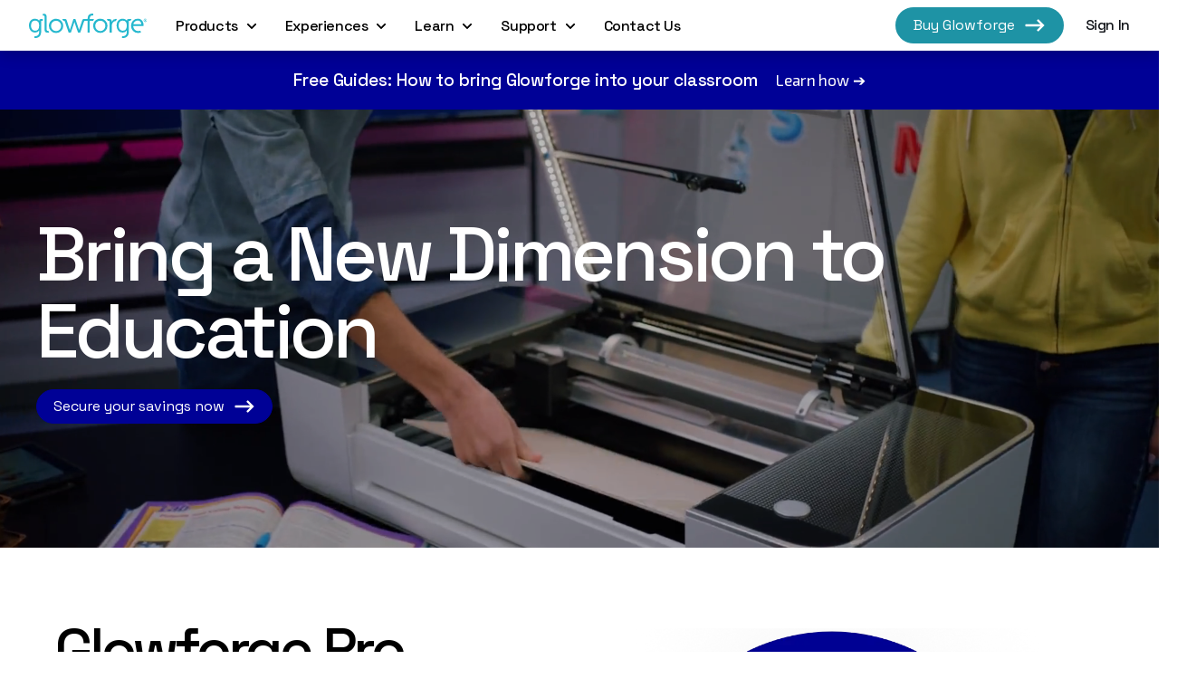

--- FILE ---
content_type: text/html; charset=utf-8
request_url: https://glowforge.com/educators/home
body_size: 66021
content:
<!DOCTYPE html><html lang="en-US"><head><link rel="alternate" type="application/rss+xml" title="Glowforge - the 3D Laser Printer » Home Comments Feed" href="https://blog.glowforge.com/feed/"/><link rel="shortcut icon" href="/dotcom/favicon.png"/><meta http-equiv="x-ua-compatible" content="ie=edge"/><meta name="robots" content="noodp"/><meta property="og:locale" content="en_US"/><meta name="viewport" content="width=device-width"/><meta charSet="utf-8"/><script type="text/javascript">
                        window._gf_react_root = '#__next';
                        window.GF_MADLIB_ENDPOINT='https://api.glowforge.com/functions/put-email';
                        window.GF_COUNTRY_CODE='undefined';
                        window.GF_STATE_CODE='undefined';
                      </script><meta name="description" content="Meet Glowforge, the 3D laser printer that makes magical things at the push of a button."/><meta name="twitter:description" content="Meet Glowforge, the 3D laser printer that makes magical things at the push of a button."/><meta property="og:description" content="Meet Glowforge, the 3D laser printer that makes magical things at the push of a button."/><meta name="twitter:image" content="https://images.ctfassets.net/ljtyf78xujn2/2B4pNiuF7e07lo0ms1S0YW/288d6be0f4184693851ac8b237c4043a/BASIC_FULLSTAGED_800px.jpg"/><meta property="og:image" content="https://images.ctfassets.net/ljtyf78xujn2/2B4pNiuF7e07lo0ms1S0YW/288d6be0f4184693851ac8b237c4043a/BASIC_FULLSTAGED_800px.jpg"/><meta property="og:image:width" content="800"/><meta property="og:image:height" content="800"/><meta name="twitter:card" content="summary_large_image"/><meta name="twitter:title" content="Educators Main Page"/><meta property="og:title" content="Educators Main Page"/><title>Educators Main Page | Glowforge</title><link rel="canonical" href="https://glowforge.com/educators/home"/><meta name="next-head-count" content="20"/><script type="text/javascript">window.dataLayer = window.dataLayer ||[];function gtag(){dataLayer.push(arguments);}gtag('consent','default',{'ad_storage':'denied','analytics_storage':'denied'}); gtag("set", "ads_data_redaction", true);</script><script src="https://cmp.osano.com/6olgHScbUhfD7KdJ/169f7197-fd56-44ad-a73f-ae3553bfa0ef/osano.js"></script><link rel="preconnect" href="https://fonts.gstatic.com" crossorigin="anonymous"/><link rel="preconnect" href="https://cdn.contentful.com" crossorigin="anonymous"/><link rel="preconnect" href="https://images.ctfassets.net" crossorigin="anonymous"/><link rel="preconnect" href="https://cdn.builder.io" crossorigin="anonymous"/><script type="text/javascript"><!-- NREUM: (4) --></script><script type="text/javascript">window.addEventListener("unhandledrejection", function(event){window.newrelic && window.newrelic.noticeError(event.reason);});</script><link rel="preconnect" href="https://fonts.gstatic.com" crossorigin /><link rel="preload" href="https://cdn.glowforge.com/gf-dotcom/_next/static/css/d39530efe9fe7eb0.css" as="style"/><link rel="stylesheet" href="https://cdn.glowforge.com/gf-dotcom/_next/static/css/d39530efe9fe7eb0.css" data-n-g=""/><noscript data-n-css=""></noscript><script defer="" nomodule="" src="https://cdn.glowforge.com/gf-dotcom/_next/static/chunks/polyfills-c67a75d1b6f99dc8.js"></script><script src="https://cdn.glowforge.com/gf-dotcom/_next/static/chunks/webpack-5f4d8c88122b3aff.js" defer=""></script><script src="https://cdn.glowforge.com/gf-dotcom/_next/static/chunks/framework-0c22b1f5d5e554f0.js" defer=""></script><script src="https://cdn.glowforge.com/gf-dotcom/_next/static/chunks/main-d2b363b59db8de39.js" defer=""></script><script src="https://cdn.glowforge.com/gf-dotcom/_next/static/chunks/pages/_app-a5beabfdb84e4993.js" defer=""></script><script src="https://cdn.glowforge.com/gf-dotcom/_next/static/chunks/94a7ad86-00702607e5b54dfa.js" defer=""></script><script src="https://cdn.glowforge.com/gf-dotcom/_next/static/chunks/9097-ab1c38d511245f9d.js" defer=""></script><script src="https://cdn.glowforge.com/gf-dotcom/_next/static/chunks/7680-c7d8538db9c3c0c1.js" defer=""></script><script src="https://cdn.glowforge.com/gf-dotcom/_next/static/chunks/6926-b45e1598f0b013c6.js" defer=""></script><script src="https://cdn.glowforge.com/gf-dotcom/_next/static/chunks/9394-a7d18e7b20297ddf.js" defer=""></script><script src="https://cdn.glowforge.com/gf-dotcom/_next/static/chunks/pages/educators/%5B%5B...slug%5D%5D-4cfcf448b4171822.js" defer=""></script><script src="https://cdn.glowforge.com/gf-dotcom/_next/static/tVD0CF7h5sOfAyjnsAwBv/_buildManifest.js" defer=""></script><script src="https://cdn.glowforge.com/gf-dotcom/_next/static/tVD0CF7h5sOfAyjnsAwBv/_ssgManifest.js" defer=""></script><style data-styled="" data-styled-version="6.1.8">.dpnNTA{color:var(--color);font-family:'Space Grotesk',sans-serif;font-weight:var(--font-weight);letter-spacing:var(--letter-spacing);display:inline;-webkit-text-decoration:var(--underline);text-decoration:var(--underline);--font-weight:500;--letter-spacing:-0.4px;--color:#12151A;--active-color:#26B8CE;--hover-color:#26B8CE;--underline:none;--hover-underline:none;}/*!sc*/
.dpnNTA:hover{color:var(--hover-color);-webkit-text-decoration:var(--hover-underline);text-decoration:var(--hover-underline);}/*!sc*/
.dpnNTA >.button-icon-wrapper{margin-left:0.625rem;}/*!sc*/
.dpnNTA >.button-icon-wrapper svg{display:-webkit-box;display:-webkit-flex;display:-ms-flexbox;display:flex;}/*!sc*/
.dOOVCR{color:var(--color);font-family:'Space Grotesk',sans-serif;font-weight:var(--font-weight);letter-spacing:var(--letter-spacing);display:inline;-webkit-text-decoration:var(--underline);text-decoration:var(--underline);--font-weight:500;--letter-spacing:-0.4px;--color:#26B8CE;--hover-color:#26B8CE;--underline:none;--hover-underline:underline;}/*!sc*/
.dOOVCR:hover{color:var(--hover-color);-webkit-text-decoration:var(--hover-underline);text-decoration:var(--hover-underline);}/*!sc*/
.dOOVCR >.button-icon-wrapper{margin-left:0.625rem;}/*!sc*/
.dOOVCR >.button-icon-wrapper svg{display:-webkit-box;display:-webkit-flex;display:-ms-flexbox;display:flex;}/*!sc*/
.jhTKEu{color:var(--color);font-family:'Space Grotesk',sans-serif;font-weight:var(--font-weight);letter-spacing:var(--letter-spacing);display:inline;-webkit-text-decoration:var(--underline);text-decoration:var(--underline);--font-weight:500;--letter-spacing:-0.4px;--color:#9E9FA1;--hover-color:#26B8CE;--underline:underline;--hover-underline:underline;}/*!sc*/
.jhTKEu:hover{color:var(--hover-color);-webkit-text-decoration:var(--hover-underline);text-decoration:var(--hover-underline);}/*!sc*/
.jhTKEu >.button-icon-wrapper{margin-left:0.625rem;}/*!sc*/
.jhTKEu >.button-icon-wrapper svg{display:-webkit-box;display:-webkit-flex;display:-ms-flexbox;display:flex;}/*!sc*/
data-styled.g1[id="link-base__LinkBaseComponent-sc-19tnw4x-0"]{content:"dpnNTA,dOOVCR,jhTKEu,"}/*!sc*/
*,*::before,*::after{box-sizing:border-box;}/*!sc*/
body{min-height:100vh;text-rendering:optimizeSpeed;line-height:1.5;font-family:"Exo 2",sans-serif;color:#12151A;}/*!sc*/
html,body,div,span,object,iframe,h1,h2,h3,h4,h5,h6,p,blockquote,pre,abbr,address,cite,code,del,dfn,em,img,ins,kbd,q,samp,small,strong,sub,sup,var,b,i,dl,dt,dd,ol,ul,li,fieldset,form,label,legend,table,caption,tbody,tfoot,thead,tr,th,td,article,aside,canvas,details,figcaption,figure,footer,header,hgroup,menu,nav,section,summary,time,mark,audio,video{margin:0;padding:0;}/*!sc*/
html:focus-within{scroll-behavior:smooth;}/*!sc*/
ul[role='list'],ol[role='list']{list-style:none;}/*!sc*/
img,picture{max-width:100%;display:block;}/*!sc*/
blockquote,q{quotes:none;}/*!sc*/
blockquote:before,blockquote:after,q:before,q:after{content:'';content:none;}/*!sc*/
input,textarea,keygen,select,button{font:inherit;}/*!sc*/
@media (prefers-reduced-motion:reduce){*,*::before,*::after{-webkit-animation-duration:0.01ms!important;animation-duration:0.01ms!important;-webkit-animation-iteration-count:1!important;animation-iteration-count:1!important;transition-duration:0.01ms!important;scroll-behavior:auto!important;}}/*!sc*/
.gf_styled__markdown h1,.gf_styled__markdown h2,.gf_styled__markdown h3,.gf_styled__markdown h4,.gf_styled__markdown h5,.gf_styled__markdown p,.gf_styled__markdown a,.gf_styled__markdown li{font-size:var(--font-size-min);min-height:0vh;font-family:var(--font-family);font-weight:var(--font-weight);text-transform:var(--text-transform);line-height:var(--line-height,1);letter-spacing:var(--letter-spacing);}/*!sc*/
@media (min-width: 60rem){.gf_styled__markdown h1,.gf_styled__markdown h2,.gf_styled__markdown h3,.gf_styled__markdown h4,.gf_styled__markdown h5,.gf_styled__markdown p,.gf_styled__markdown a,.gf_styled__markdown li{font-size:var(--font-size-max);}}/*!sc*/
@supports (font-size:clamp(1rem,1rem,1rem)){.gf_styled__markdown h1,.gf_styled__markdown h2,.gf_styled__markdown h3,.gf_styled__markdown h4,.gf_styled__markdown h5,.gf_styled__markdown p,.gf_styled__markdown a,.gf_styled__markdown li{font-size:clamp( var(--font-size-min,1rem),calc(1rem + var(--font-size-target,2vw)),var(--font-size-max,1.3rem) );}}/*!sc*/
@media (min-width: 60rem){.gf_styled__markdown h1,.gf_styled__markdown h2,.gf_styled__markdown h3,.gf_styled__markdown h4,.gf_styled__markdown h5,.gf_styled__markdown p,.gf_styled__markdown a,.gf_styled__markdown li{letter-spacing:var(--letter-spacing-desktop,var(--letter-spacing));}}/*!sc*/
.gf_styled__markdown h1{--font-family:"Space Grotesk",sans-serif;--font-size-min:3.1875rem;--font-size-max:5.3125rem;--font-size-target:5.5vw;--font-weight:500;--text-transform:none;--letter-spacing-desktop:-4.25px;--letter-spacing:-2.55px;--line-height:1;}/*!sc*/
.gf_styled__markdown h2{--font-family:"Space Grotesk",sans-serif;--font-size-min:1.625rem;--font-size-max:2.375rem;--font-weight:500;--text-transform:none;--letter-spacing:-1.3px;--letter-spacing-desktop:-1.9px;--line-height:1.2;}/*!sc*/
.gf_styled__markdown h3{--font-family:"Space Grotesk",sans-serif;--font-size-min:1rem;--font-size-max:1.375rem;--font-weight:500;--text-transform:none;--letter-spacing:-0.4px;--letter-spacing-desktop:-0.55px;--line-height:1.45;}/*!sc*/
.gf_styled__markdown h4{--font-family:"Space Grotesk",sans-serif;--font-size-min:1rem;--font-size-max:1.5rem;--font-weight:600;--text-transform:none;}/*!sc*/
.gf_styled__markdown h5{--font-family:"Space Grotesk",sans-serif;--font-size-min:0.875rem;--font-size-max:0.875rem;--font-weight:600;--text-transform:uppercase;}/*!sc*/
.gf_styled__markdown p,.gf_styled__markdown li{--font-family:"Exo 2",sans-serif;--font-size-min:1.0625rem;--font-size-max:1.0625rem;--font-weight:400;--text-transform:none;--letter-spacing:-0.08px;--letter-spacing-desktop:-0.09px;--line-height:1.5;}/*!sc*/
.gf_styled__markdown a{color:var(--color);font-family:'Space Grotesk',sans-serif;font-weight:var(--font-weight);letter-spacing:var(--letter-spacing);display:inline;-webkit-text-decoration:var(--underline);text-decoration:var(--underline);--font-weight:500;--letter-spacing:-0.4px;--color:#26B8CE;--hover-color:#26B8CE;--underline:none;--hover-underline:underline;}/*!sc*/
.gf_styled__markdown a:hover{color:var(--hover-color);-webkit-text-decoration:var(--hover-underline);text-decoration:var(--hover-underline);}/*!sc*/
.gf_styled__markdown a >.button-icon-wrapper{margin-left:0.625rem;}/*!sc*/
.gf_styled__markdown a >.button-icon-wrapper svg{display:-webkit-box;display:-webkit-flex;display:-ms-flexbox;display:flex;}/*!sc*/
data-styled.g2[id="sc-global-hhwnXF1"]{content:"sc-global-hhwnXF1,"}/*!sc*/
.dEoEbi{line-height:1.3rem;overflow-wrap:break-word;text-align:center;color:#FFFFFF;}/*!sc*/
.dEoEbi p{padding:0.5rem 0;}/*!sc*/
.dEoEbi strong{font-family:'Exo 2',sans-serif;font-weight:600;}/*!sc*/
.dEoEbi ol,.dEoEbi ul{margin-left:2rem;margin-top:0.5rem;}/*!sc*/
.dEoEbi ol >li,.dEoEbi ul >li{list-style-position:outside;padding-bottom:0.5rem;}/*!sc*/
.dEoEbi ul >li{list-style-type:disc;margin-left:1.5rem;}/*!sc*/
.dEoEbi ol >li{list-style-type:decimal;}/*!sc*/
.dEoEbi p >img,.dEoEbi h1 >img,.dEoEbi h2 >img,.dEoEbi h3 >img,.dEoEbi h4 >img,.dEoEbi p>strong >img{vertical-align:sub;}/*!sc*/
.dEoEbi a{color:var(--color);font-family:'Space Grotesk',sans-serif;font-weight:var(--font-weight);letter-spacing:var(--letter-spacing);display:inline;-webkit-text-decoration:var(--underline);text-decoration:var(--underline);--font-weight:500;--letter-spacing:-0.4px;--color:#26B8CE;--hover-color:#26B8CE;--underline:none;--hover-underline:underline;}/*!sc*/
.dEoEbi a:hover{color:var(--hover-color);-webkit-text-decoration:var(--hover-underline);text-decoration:var(--hover-underline);}/*!sc*/
.dEoEbi a >.button-icon-wrapper{margin-left:0.625rem;}/*!sc*/
.dEoEbi a >.button-icon-wrapper svg{display:-webkit-box;display:-webkit-flex;display:-ms-flexbox;display:flex;}/*!sc*/
.hfvUiu{line-height:1.3rem;overflow-wrap:break-word;}/*!sc*/
.hfvUiu p{padding:0.5rem 0;}/*!sc*/
.hfvUiu strong{font-family:'Exo 2',sans-serif;font-weight:600;}/*!sc*/
.hfvUiu ol,.hfvUiu ul{margin-left:2rem;margin-top:0.5rem;}/*!sc*/
.hfvUiu ol >li,.hfvUiu ul >li{list-style-position:outside;padding-bottom:0.5rem;}/*!sc*/
.hfvUiu ul >li{list-style-type:disc;margin-left:1.5rem;}/*!sc*/
.hfvUiu ol >li{list-style-type:decimal;}/*!sc*/
.hfvUiu p >img,.hfvUiu h1 >img,.hfvUiu h2 >img,.hfvUiu h3 >img,.hfvUiu h4 >img,.hfvUiu p>strong >img{vertical-align:sub;}/*!sc*/
.hfvUiu a{color:var(--color);font-family:'Space Grotesk',sans-serif;font-weight:var(--font-weight);letter-spacing:var(--letter-spacing);display:inline;-webkit-text-decoration:var(--underline);text-decoration:var(--underline);--font-weight:500;--letter-spacing:-0.4px;--color:#26B8CE;--hover-color:#26B8CE;--underline:none;--hover-underline:underline;}/*!sc*/
.hfvUiu a:hover{color:var(--hover-color);-webkit-text-decoration:var(--hover-underline);text-decoration:var(--hover-underline);}/*!sc*/
.hfvUiu a >.button-icon-wrapper{margin-left:0.625rem;}/*!sc*/
.hfvUiu a >.button-icon-wrapper svg{display:-webkit-box;display:-webkit-flex;display:-ms-flexbox;display:flex;}/*!sc*/
data-styled.g3[id="markdown__StyledMarkdown-sc-10831bb-0"]{content:"dEoEbi,hfvUiu,"}/*!sc*/
.ReactModal__Overlay{opacity:0;-webkit-transition:opacity 500ms ease-in-out;transition:opacity 500ms ease-in-out;}/*!sc*/
.ReactModal__Overlay--after-open{opacity:1;}/*!sc*/
.ReactModal__Overlay--before-close{opacity:0;}/*!sc*/
.hidden{display:none;}/*!sc*/
.osano-cm-window{font-family:'Exo 2',sans-serif;}/*!sc*/
.osano-cm-window .osano-cm-info .osano-cm-header{font-size:1.25rem;}/*!sc*/
.osano-cm-window .osano-cm-info .osano-cm-label{font-size:1.125rem;}/*!sc*/
.osano-cm-window .osano-cm-info .osano-cm-description{font-size:1rem;}/*!sc*/
.osano-cm-window .osano-cm-info .osano-cm-description p{font-weight:300;}/*!sc*/
.osano-cm-button{box-shadow:0 0.625rem 0.9375rem rgba(0,0,0,0.2);font-family:'Space Grotesk',sans-serif;font-weight:700;font-size:1.2rem;border-color:#1E93A5;background-color:#1E93A5;border-radius:10rem;padding:0.375rem 1.125rem;-webkit-text-decoration:unset;text-decoration:unset;white-space:nowrap;}/*!sc*/
.osano-cm-button:hover{border-color:#26B8CE;background-color:#26B8CE;}/*!sc*/
.osano-cm-info-dialog-header button{border-color:transparent;background-color:transparent;stroke:black;}/*!sc*/
.osano-cm-info-dialog-header button:focus{background-color:black;stroke:white;}/*!sc*/
.osano-cm-widget{display:none;}/*!sc*/
data-styled.g4[id="sc-global-etNjSu1"]{content:"sc-global-etNjSu1,"}/*!sc*/
.glltsv{display:-webkit-box;display:-webkit-flex;display:-ms-flexbox;display:flex;}/*!sc*/
.glltsv svg{fill:#26B8CE;stroke:#26B8CE;}/*!sc*/
.culNYv{display:-webkit-box;display:-webkit-flex;display:-ms-flexbox;display:flex;}/*!sc*/
.culNYv svg{fill:#000;stroke:#000;}/*!sc*/
.ePffim{display:-webkit-box;display:-webkit-flex;display:-ms-flexbox;display:flex;}/*!sc*/
.ePffim svg{fill:#26B8CE;stroke:none;}/*!sc*/
.lkqHlk{display:-webkit-box;display:-webkit-flex;display:-ms-flexbox;display:flex;}/*!sc*/
.MGKkO{display:-webkit-box;display:-webkit-flex;display:-ms-flexbox;display:flex;}/*!sc*/
.MGKkO svg{fill:#26B8CE;stroke:transparent;}/*!sc*/
data-styled.g5[id="svg__DefaultSVGWrapper-sc-ehe4wc-0"]{content:"glltsv,culNYv,ePffim,lkqHlk,MGKkO,"}/*!sc*/
.jgZScE{display:-webkit-box;display:-webkit-flex;display:-ms-flexbox;display:flex;-webkit-align-items:center;-webkit-box-align:center;-ms-flex-align:center;align-items:center;-webkit-box-pack:center;-ms-flex-pack:center;-webkit-justify-content:center;justify-content:center;box-shadow:0 0.625rem 0.9375rem #00000033;font-family:"Space Grotesk",sans-serif;color:var(--color);background-color:var(--background-color);border:0.125rem solid var(--border-color);border-radius:10em;padding:0.375rem 1.125rem;-webkit-text-decoration:unset;text-decoration:unset;white-space:nowrap;--color:#FFFFFF;--background-color:#1E93A5;--hover-bg-color:#26B8CE;--border-color:#1E93A5;--hover-border-color:#26B8CE;}/*!sc*/
.jgZScE >.button-icon-wrapper{margin-left:0.625rem;}/*!sc*/
.jgZScE >.button-icon-wrapper svg{display:-webkit-box;display:-webkit-flex;display:-ms-flexbox;display:flex;}/*!sc*/
@media (min-width: 48.125rem){.jgZScE{box-shadow:none;-webkit-box-pack:start;-ms-flex-pack:start;-webkit-justify-content:flex-start;justify-content:flex-start;}.jgZScE:hover{color:var(--color);box-shadow:0 0.625rem 0.9375rem #00000033;background-color:var(--hover-bg-color);border-color:var(--hover-border-color);}}/*!sc*/
@media (min-width: 60rem){.jgZScE{width:-webkit-fit-content;width:-moz-fit-content;width:fit-content;}}/*!sc*/
data-styled.g6[id="button-base__ButtonBaseComponent-sc-1sy0u5g-0"]{content:"jgZScE,"}/*!sc*/
.eenfPk{text-align:center;display:-webkit-inline-box;display:-webkit-inline-flex;display:-ms-inline-flexbox;display:inline-flex;}/*!sc*/
.eenfPk .mediaObjectImage{max-width:100%;}/*!sc*/
.eenfPk .caption{color:#c8cbd0;margin-top:0.25rem;text-align:center;}/*!sc*/
data-styled.g7[id="media-object-sc-1aua2w5-0"]{content:"eenfPk,"}/*!sc*/
.fAowtq{font-size:var(--font-size-min);min-height:0vh;font-family:var(--font-family);font-weight:var(--font-weight);text-transform:var(--text-transform);line-height:var(--line-height,1);letter-spacing:var(--letter-spacing);--font-family:"Space Grotesk",sans-serif;--font-size-min:3.1875rem;--font-size-max:5.3125rem;--font-size-target:5.5vw;--font-weight:500;--text-transform:none;--letter-spacing-desktop:-4.25px;--letter-spacing:-2.55px;--line-height:1;}/*!sc*/
@media (min-width: 60rem){.fAowtq{font-size:var(--font-size-max);}}/*!sc*/
@supports (font-size:clamp(1rem,1rem,1rem)){.fAowtq{font-size:clamp( var(--font-size-min,1rem),calc(1rem + var(--font-size-target,2vw)),var(--font-size-max,1.3rem) );}}/*!sc*/
@media (min-width: 60rem){.fAowtq{letter-spacing:var(--letter-spacing-desktop,var(--letter-spacing));}}/*!sc*/
.bNrUrm{font-size:var(--font-size-min);min-height:0vh;font-family:var(--font-family);font-weight:var(--font-weight);text-transform:var(--text-transform);line-height:var(--line-height,1);letter-spacing:var(--letter-spacing);--font-family:"Exo 2",sans-serif;--font-size-min:1.0625rem;--font-size-max:1.0625rem;--font-weight:400;--text-transform:none;--letter-spacing:-0.08px;--letter-spacing-desktop:-0.09px;--line-height:1.5;}/*!sc*/
@media (min-width: 60rem){.bNrUrm{font-size:var(--font-size-max);}}/*!sc*/
@supports (font-size:clamp(1rem,1rem,1rem)){.bNrUrm{font-size:clamp( var(--font-size-min,1rem),calc(1rem + var(--font-size-target,2vw)),var(--font-size-max,1.3rem) );}}/*!sc*/
@media (min-width: 60rem){.bNrUrm{letter-spacing:var(--letter-spacing-desktop,var(--letter-spacing));}}/*!sc*/
data-styled.g8[id="Typography__BaseTypographyComponent-sc-1gtdkyu-0"]{content:"fAowtq,bNrUrm,"}/*!sc*/
.hIdhAa{display:-webkit-inline-box;display:-webkit-inline-flex;display:-ms-inline-flexbox;display:inline-flex;-webkit-flex-direction:column;-ms-flex-direction:column;flex-direction:column;-webkit-box-pack:start;-ms-flex-pack:start;-webkit-justify-content:flex-start;justify-content:flex-start;padding-bottom:16px;}/*!sc*/
.hIdhAa >.link-base__LinkBaseComponent-sc-19tnw4x-0{margin:4px 0;--font-weight:500;}/*!sc*/
data-styled.g15[id="footerstyles__LinkList-sc-1fckozc-0"]{content:"hIdhAa,"}/*!sc*/
.fyRNVT{color:#9E9FA1;margin-bottom:8px;-webkit-align-self:flex-start;-ms-flex-item-align:start;align-self:flex-start;}/*!sc*/
data-styled.g16[id="footerstyles__SectionHeader-sc-1fckozc-1"]{content:"fyRNVT,"}/*!sc*/
.kGzKjH{width:50%;}/*!sc*/
@media (min-width: 60rem){.kGzKjH{min-width:15%;max-width:20%;padding-right:16px;}}/*!sc*/
data-styled.g17[id="footerstyles__Grouping-sc-1fckozc-2"]{content:"kGzKjH,"}/*!sc*/
.eqZXeJ{display:none;}/*!sc*/
@media (min-width: 60rem){.eqZXeJ{display:inherit;}}/*!sc*/
data-styled.g18[id="footerstyles__Sales-sc-1fckozc-3"]{content:"eqZXeJ,"}/*!sc*/
.fjOoFr{width:44px;}/*!sc*/
.fjOoFr:not(:first-child){margin-left:12px;}/*!sc*/
.fjOoFr >.button-icon-wrapper{margin-left:0;}/*!sc*/
.fjOoFr >.button-icon-wrapper >div{-webkit-box-pack:center;-ms-flex-pack:center;-webkit-justify-content:center;justify-content:center;}/*!sc*/
.fjOoFr >.button-icon-wrapper svg{height:100%;max-height:44px;width:100%;max-width:44px;}/*!sc*/
@media (min-width:960px) and (max-width:1030px){.fjOoFr{width:40px;}.fjOoFr >.button-icon-wrapper svg{max-height:40px;max-width:40px;}}/*!sc*/
data-styled.g19[id="footerstyles__SocialLink-sc-1fckozc-4"]{content:"fjOoFr,"}/*!sc*/
.jjRDmU{display:-webkit-box;display:-webkit-flex;display:-ms-flexbox;display:flex;-webkit-box-pack:justify;-webkit-justify-content:space-between;justify-content:space-between;width:100%;height:44px;-webkit-box-pack:start;-ms-flex-pack:start;-webkit-justify-content:flex-start;justify-content:flex-start;}/*!sc*/
@media (min-width: 60rem){.jjRDmU{-webkit-box-pack:end;-ms-flex-pack:end;-webkit-justify-content:flex-end;justify-content:flex-end;}}/*!sc*/
data-styled.g20[id="footerstyles__SocialIconWrapper-sc-1fckozc-5"]{content:"jjRDmU,"}/*!sc*/
.pWYpy{-webkit-order:-1;-ms-flex-order:-1;order:-1;width:100%;padding:0 0 32px 0;display:-webkit-box;display:-webkit-flex;display:-ms-flexbox;display:flex;-webkit-flex-direction:column;-ms-flex-direction:column;flex-direction:column;}/*!sc*/
.pWYpy >.footerstyles__SectionHeader-sc-1fckozc-1{display:none;}/*!sc*/
@media (min-width: 60rem){.pWYpy{-webkit-align-items:flex-end;-webkit-box-align:flex-end;-ms-flex-align:flex-end;align-items:flex-end;margin-left:auto;-webkit-order:unset;-ms-flex-order:unset;order:unset;width:unset;-webkit-flex:1;-ms-flex:1;flex:1;padding:0;}.pWYpy >.footerstyles__SectionHeader-sc-1fckozc-1{display:inherit;}}/*!sc*/
data-styled.g21[id="footerstyles__SocialWrapper-sc-1fckozc-6"]{content:"pWYpy,"}/*!sc*/
.fQIqnA{display:-webkit-box;display:-webkit-flex;display:-ms-flexbox;display:flex;-webkit-flex-direction:row;-ms-flex-direction:row;flex-direction:row;-webkit-box-flex-wrap:wrap;-webkit-flex-wrap:wrap;-ms-flex-wrap:wrap;flex-wrap:wrap;padding-bottom:48px;}/*!sc*/
data-styled.g22[id="footerstyles__LinkWrapper-sc-1fckozc-7"]{content:"fQIqnA,"}/*!sc*/
.dAFDlt{display:-webkit-box;display:-webkit-flex;display:-ms-flexbox;display:flex;-webkit-box-pack:end;-ms-flex-pack:end;-webkit-justify-content:end;justify-content:end;-webkit-align-items:center;-webkit-box-align:center;-ms-flex-align:center;align-items:center;font-size:var(--font-size-min);min-height:0vh;font-family:var(--font-family);font-weight:var(--font-weight);text-transform:var(--text-transform);line-height:var(--line-height,1);letter-spacing:var(--letter-spacing);}/*!sc*/
@media (min-width: 60rem){.dAFDlt{font-size:var(--font-size-max);}}/*!sc*/
@supports (font-size:clamp(1rem,1rem,1rem)){.dAFDlt{font-size:clamp( var(--font-size-min,1rem),calc(1rem + var(--font-size-target,2vw)),var(--font-size-max,1.3rem) );}}/*!sc*/
@media (min-width: 60rem){.dAFDlt{letter-spacing:var(--letter-spacing-desktop,var(--letter-spacing));}}/*!sc*/
.dAFDlt.dAFDlt img{margin:0 4px;width:16px;}/*!sc*/
data-styled.g23[id="footerstyles__LoveWrapper-sc-1fckozc-8"]{content:"dAFDlt,"}/*!sc*/
.yLicl.yLicl p{font-size:0.75rem;}/*!sc*/
data-styled.g24[id="footerstyles__CopyRightTitle-sc-1fckozc-9"]{content:"yLicl,"}/*!sc*/
.jJRDZL{font-size:0.75rem;}/*!sc*/
data-styled.g25[id="footerstyles__LegalLink-sc-1fckozc-10"]{content:"jJRDZL,"}/*!sc*/
.eItgBZ{border-left:2px solid #9E9FA1;padding:0;margin:2px 6px;}/*!sc*/
data-styled.g26[id="footerstyles__Divider-sc-1fckozc-11"]{content:"eItgBZ,"}/*!sc*/
.dFKSTm{display:-webkit-box;display:-webkit-flex;display:-ms-flexbox;display:flex;}/*!sc*/
data-styled.g27[id="footerstyles__LegalLinkWrapper-sc-1fckozc-12"]{content:"dFKSTm,"}/*!sc*/
.kSautu{display:-webkit-box;display:-webkit-flex;display:-ms-flexbox;display:flex;-webkit-box-flex-wrap:wrap;-webkit-flex-wrap:wrap;-ms-flex-wrap:wrap;flex-wrap:wrap;-webkit-box-pack:center;-ms-flex-pack:center;-webkit-justify-content:center;justify-content:center;}/*!sc*/
data-styled.g28[id="footerstyles__LegalLinkSection-sc-1fckozc-13"]{content:"kSautu,"}/*!sc*/
.hncgya{display:-webkit-box;display:-webkit-flex;display:-ms-flexbox;display:flex;-webkit-flex-direction:column;-ms-flex-direction:column;flex-direction:column;-webkit-box-pack:justify;-webkit-justify-content:space-between;justify-content:space-between;padding-top:16px;}/*!sc*/
@media (min-width: 60rem){.hncgya{-webkit-flex-direction:row;-ms-flex-direction:row;flex-direction:row;}}/*!sc*/
data-styled.g29[id="footerstyles__AdditionalInfoRow-sc-1fckozc-14"]{content:"hncgya,"}/*!sc*/
.chXZcY{-webkit-align-items:center;-webkit-box-align:center;-ms-flex-align:center;align-items:center;}/*!sc*/
.chXZcY.chXZcY span svg{width:124px;height:auto;}/*!sc*/
data-styled.g30[id="footerstyles__LogoRow-sc-1fckozc-15"]{content:"chXZcY,"}/*!sc*/
.kSvjiG{-webkit-align-items:center;-webkit-box-align:center;-ms-flex-align:center;align-items:center;}/*!sc*/
@media (min-width: 60rem){.kSvjiG{-webkit-align-items:baseline;-webkit-box-align:baseline;-ms-flex-align:baseline;align-items:baseline;}}/*!sc*/
data-styled.g31[id="footerstyles__CopyRightRow-sc-1fckozc-16"]{content:"kSvjiG,"}/*!sc*/
.fQEEXy{display:-webkit-box;display:-webkit-flex;display:-ms-flexbox;display:flex;-webkit-flex-direction:column;-ms-flex-direction:column;flex-direction:column;border-top:2px solid #9E9FA1;padding-top:16px;}/*!sc*/
data-styled.g32[id="footerstyles__AdditionalInfoWrapper-sc-1fckozc-17"]{content:"fQEEXy,"}/*!sc*/
.gJiEQp{grid-column:main-start/main-end;}/*!sc*/
data-styled.g33[id="footerstyles__Wrapper-sc-1fckozc-18"]{content:"gJiEQp,"}/*!sc*/
.lhunsa{padding:10px 18px;margin-top:25px;}/*!sc*/
@media (max-width: 60rem){.lhunsa{width:-webkit-fit-content;width:-moz-fit-content;width:fit-content;margin-top:10px;box-shadow:unset;}}/*!sc*/
data-styled.g34[id="footerstyles__ButtonLink-sc-1fckozc-19"]{content:"lhunsa,"}/*!sc*/
.guWuue.guWuue.guWuue.guWuue{display:inline-block;position:absolute;overflow:hidden;clip:rect(0 0 0 0);height:1;width:1;margin:-1;padding:0;border:0;}/*!sc*/
data-styled.g35[id="visually-hidden__VisuallyHidden-sc-1gcz9q0-0"]{content:"guWuue,"}/*!sc*/
.kLEtsU{position:relative;display:-ms-grid;display:grid;width:100%;-ms-grid-column-gap:10px;grid-column-gap:10px;-ms-grid-columns:var(--mobile-grid);grid-template-columns:var(--mobile-grid);--mobile-grid:[full-start gutter-start] 14px [main-start] repeat(4, [col-start] minmax(0, 1fr) [col-end]) [main-end] 14px [full-end gutter-end];--desktop-grid--constrained:[full-start gutter-start] 22px [main-start] repeat(12, [col-start] minmax(0, 1fr) [col-end]) [main-end] 22px [full-end gutter-end];--desktop-grid:[full-start] minmax(
              0,
              calc((100vw - 1304px)/2)
            ) [gutter-start] 22px [main-start] repeat(12, [col-start] minmax(0, 1fr) [col-end]) [main-end] 22px [gutter-end] minmax(
              0,
              calc((100vw - 1304px)/2)
            ) [full-end];}/*!sc*/
@media (min-width: 60rem){.kLEtsU{-ms-grid-columns:var(--desktop-grid--constrained);grid-template-columns:var(--desktop-grid--constrained);}}/*!sc*/
@media (min-width:1304px){.kLEtsU{-ms-grid-columns:var(--desktop-grid);grid-template-columns:var(--desktop-grid);}}/*!sc*/
data-styled.g36[id="grid-container__GridContainer-sc-xh1u3n-0"]{content:"kLEtsU,"}/*!sc*/
.bvogXa{margin-top:48px;}/*!sc*/
data-styled.g37[id="footerstyles__FooterWrapper-sc-1q4l6ni-0"]{content:"bvogXa,"}/*!sc*/
.dhMJOR{display:-webkit-box;display:-webkit-flex;display:-ms-flexbox;display:flex;}/*!sc*/
data-styled.g38[id="PaginationDots__DotContainer-sc-7of22f-0"]{content:"dhMJOR,"}/*!sc*/
.gUiHxg{width:100%;display:-webkit-box;display:-webkit-flex;display:-ms-flexbox;display:flex;-webkit-flex-direction:row;-ms-flex-direction:row;flex-direction:row;grid-column:main-start/main-end;-webkit-box-pack:justify;-webkit-justify-content:space-between;justify-content:space-between;}/*!sc*/
@media (min-width: 1129px){.gUiHxg{display:none;}}/*!sc*/
.hlGKbU{width:100%;display:none;-webkit-flex-direction:row;-ms-flex-direction:row;flex-direction:row;grid-column:main-start/main-end;-webkit-box-pack:justify;-webkit-justify-content:space-between;justify-content:space-between;}/*!sc*/
@media (min-width: 1129px){.hlGKbU{display:-webkit-box;display:-webkit-flex;display:-ms-flexbox;display:flex;}}/*!sc*/
data-styled.g43[id="top-navstyles__Nav-sc-chbcz4-0"]{content:"gUiHxg,hlGKbU,"}/*!sc*/
.cUmCUZ{display:-webkit-box;display:-webkit-flex;display:-ms-flexbox;display:flex;-webkit-flex-direction:column;-ms-flex-direction:column;flex-direction:column;padding:0 1.5rem 1.5rem;}/*!sc*/
@media (min-width: 1129px){.cUmCUZ{padding:0;-webkit-flex-direction:row;-ms-flex-direction:row;flex-direction:row;-webkit-align-items:center;-webkit-box-align:center;-ms-flex-align:center;align-items:center;}}/*!sc*/
.cUmCUZ li{padding-top:12px;}/*!sc*/
@media (min-width: 1129px){.cUmCUZ li{padding-top:0;padding-left:32px;}}/*!sc*/
data-styled.g44[id="top-navstyles__NavUL-sc-chbcz4-1"]{content:"cUmCUZ,"}/*!sc*/
.kwXpZJ{display:-webkit-box;display:-webkit-flex;display:-ms-flexbox;display:flex;-webkit-flex-direction:row;-ms-flex-direction:row;flex-direction:row;-webkit-align-items:center;-webkit-box-align:center;-ms-flex-align:center;align-items:center;}/*!sc*/
data-styled.g45[id="top-navstyles__NavSection-sc-chbcz4-3"]{content:"kwXpZJ,"}/*!sc*/
.fHWLgU{position:relative;--font-weight:500;color:#000000;}/*!sc*/
@media (max-width: 1128px){.fHWLgU{font-size:var(--font-size-min);min-height:0vh;font-family:var(--font-family);font-weight:var(--font-weight);text-transform:var(--text-transform);line-height:var(--line-height,1);letter-spacing:var(--letter-spacing);--font-family:"Space Grotesk",sans-serif;--font-size-min:1rem;--font-size-max:1.375rem;--font-weight:500;--text-transform:none;--letter-spacing:-0.4px;--letter-spacing-desktop:-0.55px;--line-height:1.45;display:block;}@media (min-width: 60rem){.fHWLgU{font-size:var(--font-size-max);}}@supports (font-size:clamp(1rem,1rem,1rem)){.fHWLgU{font-size:clamp( var(--font-size-min,1rem),calc(1rem + var(--font-size-target,2vw)),var(--font-size-max,1.3rem) );}}@media (min-width: 60rem){.fHWLgU{letter-spacing:var(--letter-spacing-desktop,var(--letter-spacing));}}}/*!sc*/
.fHWLgU:hover{fill:#26B8CE;}/*!sc*/
data-styled.g46[id="top-navstyles__NavLink-sc-chbcz4-6"]{content:"fHWLgU,"}/*!sc*/
.dAbEcv{border:none;background:transparent;padding:0;display:-webkit-inline-box;display:-webkit-inline-flex;display:-ms-inline-flexbox;display:inline-flex;-webkit-align-items:center;-webkit-box-align:center;-ms-flex-align:center;align-items:center;margin-left:10px;cursor:pointer;}/*!sc*/
@media (max-width: 1128px){.dAbEcv{width:100%;-webkit-box-pack:end;-ms-flex-pack:end;-webkit-justify-content:flex-end;justify-content:flex-end;position:absolute;right:0;padding-top:5px;-webkit-align-items:flex-start;-webkit-box-align:flex-start;-ms-flex-align:flex-start;align-items:flex-start;height:100%;}}/*!sc*/
.dAbEcv svg{-webkit-transition:all .2s ease;transition:all .2s ease;}/*!sc*/
@media (max-width: 1128px){.dAbEcv svg{width:15px;height:15px;}}/*!sc*/
data-styled.g47[id="top-navstyles__DropdownIcon-sc-chbcz4-7"]{content:"dAbEcv,"}/*!sc*/
@media (max-width: 1128px){.cCISiM{width:100%;max-height:0;overflow:hidden;}}/*!sc*/
@media (min-width: 1129px){.cCISiM{position:absolute;width:-webkit-max-content;width:-moz-max-content;width:max-content;min-width:200px;top:100%;pointer-events:none;}}/*!sc*/
data-styled.g48[id="top-navstyles__Dropdown-sc-chbcz4-8"]{content:"cCISiM,"}/*!sc*/
.bVtMtB{display:-webkit-box;display:-webkit-flex;display:-ms-flexbox;display:flex;-webkit-flex-direction:column;-ms-flex-direction:column;flex-direction:column;gap:10px;margin:10px 10px 5px 10px;min-width:-webkit-max-content;min-width:-moz-max-content;min-width:max-content;}/*!sc*/
@media (max-width: 1128px){.bVtMtB a{font-size:18px;}}/*!sc*/
@media (min-width: 1129px){.bVtMtB{gap:5px;padding:0 15px 15px 15px;margin:0;background:#FFFFFF;box-shadow:0 0.9rem 0.9375rem #00000033;margin-top:15px;opacity:0;-webkit-transform:translateY(-1.5rem);-moz-transform:translateY(-1.5rem);-ms-transform:translateY(-1.5rem);transform:translateY(-1.5rem);-webkit-transition:-webkit-transform .2s ease,opacity .1s ease;transition:transform .2s ease,opacity .1s ease;}}/*!sc*/
data-styled.g49[id="top-navstyles__DropdownItems-sc-chbcz4-9"]{content:"bVtMtB,"}/*!sc*/
.dwPjEq{display:-webkit-box;display:-webkit-flex;display:-ms-flexbox;display:flex;-webkit-box-pack:justify;-webkit-justify-content:space-between;justify-content:space-between;-webkit-box-flex-wrap:wrap;-webkit-flex-wrap:wrap;-ms-flex-wrap:wrap;flex-wrap:wrap;line-height:normal;position:relative;}/*!sc*/
@media (max-width: 1128px){.dwPjEq{position:relative;}.dwPjEq .main-link[href]{z-index:1;}.dwPjEq .main-link .icon{display:none;}}/*!sc*/
@media (min-width: 1129px){.dwPjEq .main-link+.icon{display:none;}.dwPjEq:hover .icon svg{fill:#26B8CE;stroke:#26B8CE;-webkit-transform:rotate(180deg);-moz-transform:rotate(180deg);-ms-transform:rotate(180deg);transform:rotate(180deg);}.dwPjEq:hover .main-link{color:#26B8CE;}.dwPjEq:hover .dropdown-wrapper{pointer-events:all;}.dwPjEq:hover .dropdown-wrapper .dropdown-items{opacity:1;-webkit-transform:translateY(0);-moz-transform:translateY(0);-ms-transform:translateY(0);transform:translateY(0);}}/*!sc*/
data-styled.g50[id="top-navstyles__DropdownContainer-sc-chbcz4-10"]{content:"dwPjEq,"}/*!sc*/
.lmqzci{border:0;height:1px;background:#9E9FA1;}/*!sc*/
data-styled.g51[id="hr__HR-sc-1t6301w-0"]{content:"lmqzci,"}/*!sc*/
.loZtMP{display:'block';-webkit-transition:opacity 0.25s ease-in-out;transition:opacity 0.25s ease-in-out;opacity:0;}/*!sc*/
data-styled.g54[id="desktop-user-navstyles__SignInLink-sc-1by17q2-2"]{content:"loZtMP,"}/*!sc*/
.bJLJZs{display:none;}/*!sc*/
@media (min-width: 1129px){.bJLJZs{padding-left:24px;min-width:-webkit-fit-content;min-width:-moz-fit-content;min-width:fit-content;height:100%;display:-webkit-box;display:-webkit-flex;display:-ms-flexbox;display:flex;-webkit-box-pack:center;-ms-flex-pack:center;-webkit-justify-content:center;justify-content:center;-webkit-align-items:center;-webkit-box-align:center;-ms-flex-align:center;align-items:center;}}/*!sc*/
data-styled.g55[id="desktop-user-navstyles__Wrapper-sc-1by17q2-3"]{content:"bJLJZs,"}/*!sc*/
.iKlBKW{color:#FFFFFF;height:100%;min-height:calc(50vh - 56px);}/*!sc*/
@media (min-width: 60rem){.iKlBKW{min-height:calc(75vh - 56px);}}/*!sc*/
data-styled.g60[id="hero-bannerstyles__Wrapper-sc-1a43wrm-0"]{content:"iKlBKW,"}/*!sc*/
.jQlYeM{position:absolute;top:0;left:0;right:0;bottom:0;background-image:url(https://cdn.glowforge.com/dotcom/educator_home_main_image.jpeg?w=800&fm=jpg&fl=progressive&q=70);-webkit-background-position:top center;background-position:top center;background-repeat:no-repeat;-webkit-background-size:cover;background-size:cover;overflow:hidden;pointer-events:none;z-index:-2;}/*!sc*/
@media (min-width: 60rem){.jQlYeM{background-image:none;-webkit-background-position:top center;background-position:top center;background-repeat:no-repeat;-webkit-background-size:cover;background-size:cover;}}/*!sc*/
data-styled.g61[id="hero-bannerstyles__Background-sc-1a43wrm-1"]{content:"jQlYeM,"}/*!sc*/
.kknhp{position:absolute;top:0;left:0;right:0;bottom:0;background-color:#00000040;pointer-events:none;z-index:-1;}/*!sc*/
data-styled.g62[id="hero-bannerstyles__Overlay-sc-1a43wrm-2"]{content:"kknhp,"}/*!sc*/
.DTFle{display:-webkit-box;display:-webkit-flex;display:-ms-flexbox;display:flex;margin-left:0.625rem;}/*!sc*/
data-styled.g70[id="icon__SVGWrapper-sc-nfv0nj-0"]{content:"DTFle,"}/*!sc*/
.euWXdx{display:-webkit-box;display:-webkit-flex;display:-ms-flexbox;display:flex;-webkit-align-items:center;-webkit-box-align:center;-ms-flex-align:center;align-items:center;-webkit-box-pack:center;-ms-flex-pack:center;-webkit-justify-content:center;justify-content:center;font-family:'Space Grotesk',sans-serif;color:var(--color);background-color:var(--background-color);border:0.125rem solid var(--border-color);border-radius:10em;padding:0.375rem 1.125rem;-webkit-text-decoration:unset;text-decoration:unset;white-space:nowrap;cursor:pointer;--color:#FFFFFF;--background-color:#1E93A5;--hover-bg-color:#26B8CE;--border-color:#1E93A5;--hover-border-color:#26B8CE;}/*!sc*/
.euWXdx:disabled{opacity:0.5;cursor:not-allowed;pointer-events:none;}/*!sc*/
.euWXdx:hover{background-color:var(--hover-bg-color);border:0.125rem solid var(--hover-border-color);}/*!sc*/
@media (min-width: 48.125rem){.euWXdx{box-shadow:none;-webkit-box-pack:start;-ms-flex-pack:start;-webkit-justify-content:flex-start;justify-content:flex-start;}.euWXdx:hover{color:var(--color);box-shadow:0 0.625rem 0.9375rem #00000033;background-color:var(--hover-bg-color);border-color:var(--hover-border-color);}}/*!sc*/
@media (min-width: 60rem){.euWXdx{width:-webkit-fit-content;width:-moz-fit-content;width:fit-content;}}/*!sc*/
.josmOP{display:-webkit-box;display:-webkit-flex;display:-ms-flexbox;display:flex;-webkit-align-items:center;-webkit-box-align:center;-ms-flex-align:center;align-items:center;-webkit-box-pack:center;-ms-flex-pack:center;-webkit-justify-content:center;justify-content:center;box-shadow:0 0.625rem 0.9375rem #00000033;font-family:'Space Grotesk',sans-serif;color:var(--color);background-color:var(--background-color);border:0.125rem solid var(--border-color);border-radius:10em;padding:0.375rem 1.125rem;-webkit-text-decoration:unset;text-decoration:unset;white-space:nowrap;cursor:pointer;--color:#FFFFFF;--background-color:#1E93A5;--hover-bg-color:#26B8CE;--border-color:#1E93A5;--hover-border-color:#26B8CE;}/*!sc*/
.josmOP:disabled{opacity:0.5;cursor:not-allowed;pointer-events:none;}/*!sc*/
.josmOP:hover{background-color:var(--hover-bg-color);border:0.125rem solid var(--hover-border-color);}/*!sc*/
@media (min-width: 48.125rem){.josmOP{box-shadow:none;-webkit-box-pack:start;-ms-flex-pack:start;-webkit-justify-content:flex-start;justify-content:flex-start;}.josmOP:hover{color:var(--color);box-shadow:0 0.625rem 0.9375rem #00000033;background-color:var(--hover-bg-color);border-color:var(--hover-border-color);}}/*!sc*/
@media (min-width: 60rem){.josmOP{width:-webkit-fit-content;width:-moz-fit-content;width:fit-content;}}/*!sc*/
.hsxoDO{display:-webkit-box;display:-webkit-flex;display:-ms-flexbox;display:flex;-webkit-align-items:center;-webkit-box-align:center;-ms-flex-align:center;align-items:center;-webkit-box-pack:center;-ms-flex-pack:center;-webkit-justify-content:center;justify-content:center;box-shadow:0 0.625rem 0.9375rem #00000033;font-family:'Space Grotesk',sans-serif;color:var(--color);background-color:var(--background-color);border:0.125rem solid var(--border-color);border-radius:10em;padding:0.375rem 1.125rem;-webkit-text-decoration:unset;text-decoration:unset;white-space:nowrap;cursor:pointer;--color:#FFFFFF;--background-color:transparent;--hover-bg-color:#26B8CE;--border-color:#FFFFFF;--hover-border-color:#26B8CE;}/*!sc*/
.hsxoDO:disabled{opacity:0.5;cursor:not-allowed;pointer-events:none;}/*!sc*/
.hsxoDO:hover{background-color:var(--hover-bg-color);border:0.125rem solid var(--hover-border-color);}/*!sc*/
@media (min-width: 48.125rem){.hsxoDO{box-shadow:none;-webkit-box-pack:start;-ms-flex-pack:start;-webkit-justify-content:flex-start;justify-content:flex-start;}.hsxoDO:hover{color:var(--color);box-shadow:0 0.625rem 0.9375rem #00000033;background-color:var(--hover-bg-color);border-color:var(--hover-border-color);}}/*!sc*/
@media (min-width: 60rem){.hsxoDO{width:-webkit-fit-content;width:-moz-fit-content;width:fit-content;}}/*!sc*/
data-styled.g71[id="button__ButtonBase-sc-19zbtf6-0"]{content:"euWXdx,josmOP,hsxoDO,"}/*!sc*/
.hQjBFq{position:relative;border-radius:6px;isolation:isolate;overflow:hidden;box-shadow:var(--hover-box-shadow);background-color:#FFFFFF;--box-shadow:0 0.25rem 0.9375rem #00000033;--hover-box-shadow:0 0.25rem 0.9375rem #00000033;}/*!sc*/
@media (min-width: 60rem){.hQjBFq{box-shadow:var(--box-shadow);background-color:#FFFFFF;-webkit-transition:box-shadow 0.25s ease-in-out,background-color 0.25s ease-in-out;transition:box-shadow 0.25s ease-in-out,background-color 0.25s ease-in-out;}}/*!sc*/
@media (min-width: 60rem){.hQjBFq:hover{cursor:auto;box-shadow:var(--box-shadow);background-color:#FFFFFF;}}/*!sc*/
.iKCuvS{position:relative;border-radius:6px;isolation:isolate;overflow:hidden;box-shadow:var(--hover-box-shadow);--box-shadow:0 0.25rem 0.9375rem #00000033;--hover-box-shadow:0 0.25rem 0.9375rem #00000033;}/*!sc*/
@media (min-width: 60rem){.iKCuvS{box-shadow:var(--box-shadow);-webkit-transition:box-shadow 0.25s ease-in-out,background-color 0.25s ease-in-out;transition:box-shadow 0.25s ease-in-out,background-color 0.25s ease-in-out;}}/*!sc*/
@media (min-width: 60rem){.iKCuvS:hover{cursor:auto;box-shadow:var(--box-shadow);}}/*!sc*/
data-styled.g72[id="cardstyles__Card-sc-127guam-0"]{content:"hQjBFq,iKCuvS,"}/*!sc*/
.unIDA{position:relative;padding:0;}/*!sc*/
@media (min-width: 60rem){.unIDA{padding:0 2rem;}}/*!sc*/
data-styled.g73[id="horizontal-scrollstyles__Wrapper-sc-r9iwik-0"]{content:"unIDA,"}/*!sc*/
.fCkZxw{display:-ms-grid;display:grid;-ms-grid-gap:1rem;grid-gap:1rem;-ms-grid-auto-flow:column;grid-auto-flow:column;overflow-x:scroll;scroll-behavior:smooth;padding:1rem 2rem;-webkit-overflow-scrolling:touch;scrollbar-width:none;-ms-overflow-style:none;}/*!sc*/
.fCkZxw::-webkit-scrollbar{display:none;}/*!sc*/
.fCkZxw::after{display:block;content:"";width:1px;height:100%;}/*!sc*/
@media (min-width: 60rem){.fCkZxw::after{display:none;}}/*!sc*/
data-styled.g74[id="horizontal-scrollstyles__ScrollWrapper-sc-r9iwik-1"]{content:"fCkZxw,"}/*!sc*/
.fSVENi{display:-webkit-box;display:-webkit-flex;display:-ms-flexbox;display:flex;-webkit-align-items:center;-webkit-box-align:center;-ms-flex-align:center;align-items:center;position:absolute;top:0;height:100%;left:0;-webkit-transition:all 0.2s ease-out;transition:all 0.2s ease-out;opacity:0;visibility:hidden;}/*!sc*/
@media (max-width: 60rem){.fSVENi{display:none;}}/*!sc*/
.fSVENi svg{-webkit-transform:scale(1.5) rotate(180deg);-moz-transform:scale(1.5) rotate(180deg);-ms-transform:scale(1.5) rotate(180deg);transform:scale(1.5) rotate(180deg);fill:#FFFFFF;stroke:#FFFFFF;}/*!sc*/
.hGBTgR{display:-webkit-box;display:-webkit-flex;display:-ms-flexbox;display:flex;-webkit-align-items:center;-webkit-box-align:center;-ms-flex-align:center;align-items:center;position:absolute;top:0;height:100%;right:0;-webkit-transition:all 0.2s ease-out;transition:all 0.2s ease-out;opacity:0;visibility:hidden;}/*!sc*/
@media (max-width: 60rem){.hGBTgR{display:none;}}/*!sc*/
.hGBTgR svg{-webkit-transform:scale(1.5);-moz-transform:scale(1.5);-ms-transform:scale(1.5);transform:scale(1.5);fill:#FFFFFF;stroke:#FFFFFF;}/*!sc*/
data-styled.g75[id="horizontal-scrollstyles__ArrowWrapper-sc-r9iwik-2"]{content:"fSVENi,hGBTgR,"}/*!sc*/
.kOrZfK{height:64px;width:64px;background-color:#00000080;border-radius:50%;border:none;display:-webkit-box;display:-webkit-flex;display:-ms-flexbox;display:flex;-webkit-box-pack:center;-ms-flex-pack:center;-webkit-justify-content:center;justify-content:center;-webkit-align-items:center;-webkit-box-align:center;-ms-flex-align:center;align-items:center;cursor:pointer;}/*!sc*/
@media (max-width: 60rem){.kOrZfK{width:40px;height:40px;}.kOrZfK svg{width:12px;height:12px;margin:0 2px 0 0;}}/*!sc*/
.dAAJMW{height:64px;width:64px;background-color:#00000080;border-radius:50%;border:none;display:-webkit-box;display:-webkit-flex;display:-ms-flexbox;display:flex;-webkit-box-pack:center;-ms-flex-pack:center;-webkit-justify-content:center;justify-content:center;-webkit-align-items:center;-webkit-box-align:center;-ms-flex-align:center;align-items:center;cursor:pointer;}/*!sc*/
@media (max-width: 60rem){.dAAJMW{width:40px;height:40px;}.dAAJMW svg{width:12px;height:12px;margin:0 0 0 2px;}}/*!sc*/
data-styled.g76[id="horizontal-scrollstyles__ArrowButton-sc-r9iwik-3"]{content:"kOrZfK,dAAJMW,"}/*!sc*/
.fGquov{display:-webkit-box;display:-webkit-flex;display:-ms-flexbox;display:flex;-webkit-box-pack:center;-ms-flex-pack:center;-webkit-justify-content:center;justify-content:center;-webkit-align-items:normal;-webkit-box-align:normal;-ms-flex-align:normal;align-items:normal;-webkit-flex-direction:row;-ms-flex-direction:row;flex-direction:row;-webkit-box-flex-wrap:wrap;-webkit-flex-wrap:wrap;-ms-flex-wrap:wrap;flex-wrap:wrap;}/*!sc*/
.fGquov.fGquov.fGquov >*{margin-left:30px;width:calc(25% - 30px);}/*!sc*/
.fGquov.fGquov.fGquov >:first-child{margin-left:0;}/*!sc*/
@media (max-width: 999px){.fGquov.fGquov.fGquov{-webkit-flex-direction:column;-ms-flex-direction:column;flex-direction:column;-webkit-align-items:stretch;-webkit-box-align:stretch;-ms-flex-align:stretch;align-items:stretch;}.fGquov.fGquov.fGquov >*{margin-left:0;margin-bottom:-30px;width:100%;}}/*!sc*/
.dvWrpk{display:-webkit-box;display:-webkit-flex;display:-ms-flexbox;display:flex;-webkit-box-pack:center;-ms-flex-pack:center;-webkit-justify-content:center;justify-content:center;-webkit-align-items:normal;-webkit-box-align:normal;-ms-flex-align:normal;align-items:normal;-webkit-flex-direction:row;-ms-flex-direction:row;flex-direction:row;-webkit-box-flex-wrap:wrap;-webkit-flex-wrap:wrap;-ms-flex-wrap:wrap;flex-wrap:wrap;}/*!sc*/
.dvWrpk.dvWrpk.dvWrpk >*{margin-left:20px;width:calc(33% - 20px);}/*!sc*/
.dvWrpk.dvWrpk.dvWrpk >:first-child{margin-left:0;}/*!sc*/
@media (max-width: 999px){.dvWrpk.dvWrpk.dvWrpk{-webkit-flex-direction:column;-ms-flex-direction:column;flex-direction:column;-webkit-align-items:stretch;-webkit-box-align:stretch;-ms-flex-align:stretch;align-items:stretch;}.dvWrpk.dvWrpk.dvWrpk >*{margin-left:0;margin-bottom:20px;width:100%;}}/*!sc*/
data-styled.g82[id="columns__Columns-sc-1tgvwd7-0"]{content:"fGquov,dvWrpk,"}/*!sc*/
section[builder-id='builder-a16be4ac0ebc4d07b9437b03c96b8f9d']{background-color:#000196;}/*!sc*/
data-styled.g165[id="sc-global-tTowX1"]{content:"sc-global-tTowX1,"}/*!sc*/
.dZbWdR{white-space:pre-wrap;font-size:var(--font-size-min);text-align:center;color:#FFFFFF;min-height:0vh;font-family:var(--font-family);font-weight:var(--font-weight);text-transform:var(--text-transform);line-height:var(--line-height,1);letter-spacing:var(--letter-spacing);--font-family:"Exo 2",sans-serif;--font-size-min:1.0625rem;--font-size-max:1.0625rem;--font-weight:400;--text-transform:none;--letter-spacing:-0.08px;--letter-spacing-desktop:-0.09px;--line-height:1.5;}/*!sc*/
@media (min-width: 60rem){.dZbWdR{font-size:var(--font-size-max);}}/*!sc*/
@supports (font-size:clamp(1rem,1rem,1rem)){.dZbWdR{font-size:clamp( var(--font-size-min,1rem),calc(1rem + var(--font-size-target,2vw)),var(--font-size-max,1.3rem) );}}/*!sc*/
@media (min-width: 60rem){.dZbWdR{letter-spacing:var(--letter-spacing-desktop,var(--letter-spacing));}}/*!sc*/
.idoIAB{white-space:pre-wrap;font-size:var(--font-size-min);min-height:0vh;font-family:var(--font-family);font-weight:var(--font-weight);text-transform:var(--text-transform);line-height:var(--line-height,1);letter-spacing:var(--letter-spacing);--font-family:"Space Grotesk",sans-serif;--font-size-min:3.1875rem;--font-size-max:5.3125rem;--font-size-target:5.5vw;--font-weight:500;--text-transform:none;--letter-spacing-desktop:-4.25px;--letter-spacing:-2.55px;--line-height:1;}/*!sc*/
@media (min-width: 60rem){.idoIAB{font-size:var(--font-size-max);}}/*!sc*/
@supports (font-size:clamp(1rem,1rem,1rem)){.idoIAB{font-size:clamp( var(--font-size-min,1rem),calc(1rem + var(--font-size-target,2vw)),var(--font-size-max,1.3rem) );}}/*!sc*/
@media (min-width: 60rem){.idoIAB{letter-spacing:var(--letter-spacing-desktop,var(--letter-spacing));}}/*!sc*/
.fUNcVZ{white-space:pre-wrap;font-size:var(--font-size-min);text-align:left;color:#FFFFFF;min-height:0vh;font-family:var(--font-family);font-weight:var(--font-weight);text-transform:var(--text-transform);line-height:var(--line-height,1);letter-spacing:var(--letter-spacing);--font-family:"Space Grotesk",sans-serif;--font-size-min:1rem;--font-size-max:1.375rem;--font-weight:500;--text-transform:none;--letter-spacing:-0.4px;--letter-spacing-desktop:-0.55px;--line-height:1.45;}/*!sc*/
@media (min-width: 60rem){.fUNcVZ{font-size:var(--font-size-max);}}/*!sc*/
@supports (font-size:clamp(1rem,1rem,1rem)){.fUNcVZ{font-size:clamp( var(--font-size-min,1rem),calc(1rem + var(--font-size-target,2vw)),var(--font-size-max,1.3rem) );}}/*!sc*/
@media (min-width: 60rem){.fUNcVZ{letter-spacing:var(--letter-spacing-desktop,var(--letter-spacing));}}/*!sc*/
.dgILYV{white-space:pre-wrap;font-size:var(--font-size-min);min-height:0vh;font-family:var(--font-family);font-weight:var(--font-weight);text-transform:var(--text-transform);line-height:var(--line-height,1);letter-spacing:var(--letter-spacing);--font-family:"Space Grotesk",sans-serif;--font-size-min:1rem;--font-size-max:1.375rem;--font-weight:500;--text-transform:none;--letter-spacing:-0.4px;--letter-spacing-desktop:-0.55px;--line-height:1.45;}/*!sc*/
@media (min-width: 60rem){.dgILYV{font-size:var(--font-size-max);}}/*!sc*/
@supports (font-size:clamp(1rem,1rem,1rem)){.dgILYV{font-size:clamp( var(--font-size-min,1rem),calc(1rem + var(--font-size-target,2vw)),var(--font-size-max,1.3rem) );}}/*!sc*/
@media (min-width: 60rem){.dgILYV{letter-spacing:var(--letter-spacing-desktop,var(--letter-spacing));}}/*!sc*/
.gfbAUd{white-space:pre-wrap;font-size:var(--font-size-min);text-align:left;color:#000000;min-height:0vh;font-family:var(--font-family);font-weight:var(--font-weight);text-transform:var(--text-transform);line-height:var(--line-height,1);letter-spacing:var(--letter-spacing);--font-family:"Space Grotesk",sans-serif;--font-size-min:3.1875rem;--font-size-max:5.3125rem;--font-size-target:5.5vw;--font-weight:500;--text-transform:none;--letter-spacing-desktop:-4.25px;--letter-spacing:-2.55px;--line-height:1;}/*!sc*/
@media (min-width: 60rem){.gfbAUd{font-size:var(--font-size-max);}}/*!sc*/
@supports (font-size:clamp(1rem,1rem,1rem)){.gfbAUd{font-size:clamp( var(--font-size-min,1rem),calc(1rem + var(--font-size-target,2vw)),var(--font-size-max,1.3rem) );}}/*!sc*/
@media (min-width: 60rem){.gfbAUd{letter-spacing:var(--letter-spacing-desktop,var(--letter-spacing));}}/*!sc*/
.gBuDap{white-space:pre-wrap;font-size:var(--font-size-min);text-align:left;color:#000000;min-height:0vh;font-family:var(--font-family);font-weight:var(--font-weight);text-transform:var(--text-transform);line-height:var(--line-height,1);letter-spacing:var(--letter-spacing);--font-family:"Space Grotesk",sans-serif;--font-size-min:1rem;--font-size-max:1.375rem;--font-weight:500;--text-transform:none;--letter-spacing:-0.4px;--letter-spacing-desktop:-0.55px;--line-height:1.45;}/*!sc*/
@media (min-width: 60rem){.gBuDap{font-size:var(--font-size-max);}}/*!sc*/
@supports (font-size:clamp(1rem,1rem,1rem)){.gBuDap{font-size:clamp( var(--font-size-min,1rem),calc(1rem + var(--font-size-target,2vw)),var(--font-size-max,1.3rem) );}}/*!sc*/
@media (min-width: 60rem){.gBuDap{letter-spacing:var(--letter-spacing-desktop,var(--letter-spacing));}}/*!sc*/
.dUDdRR{white-space:pre-wrap;font-size:var(--font-size-min);text-align:left;color:#000000;min-height:0vh;font-family:var(--font-family);font-weight:var(--font-weight);text-transform:var(--text-transform);line-height:var(--line-height,1);letter-spacing:var(--letter-spacing);--font-family:"Exo 2",sans-serif;--font-size-min:1.0625rem;--font-size-max:1.0625rem;--font-weight:400;--text-transform:none;--letter-spacing:-0.08px;--letter-spacing-desktop:-0.09px;--line-height:1.5;}/*!sc*/
@media (min-width: 60rem){.dUDdRR{font-size:var(--font-size-max);}}/*!sc*/
@supports (font-size:clamp(1rem,1rem,1rem)){.dUDdRR{font-size:clamp( var(--font-size-min,1rem),calc(1rem + var(--font-size-target,2vw)),var(--font-size-max,1.3rem) );}}/*!sc*/
@media (min-width: 60rem){.dUDdRR{letter-spacing:var(--letter-spacing-desktop,var(--letter-spacing));}}/*!sc*/
.jsdQMk{white-space:pre-wrap;font-size:var(--font-size-min);color:#00073D;min-height:0vh;font-family:var(--font-family);font-weight:var(--font-weight);text-transform:var(--text-transform);line-height:var(--line-height,1);letter-spacing:var(--letter-spacing);--font-family:"Space Grotesk",sans-serif;--font-size-min:1.625rem;--font-size-max:2.375rem;--font-weight:500;--text-transform:none;--letter-spacing:-1.3px;--letter-spacing-desktop:-1.9px;--line-height:1.2;}/*!sc*/
@media (min-width: 60rem){.jsdQMk{font-size:var(--font-size-max);}}/*!sc*/
@supports (font-size:clamp(1rem,1rem,1rem)){.jsdQMk{font-size:clamp( var(--font-size-min,1rem),calc(1rem + var(--font-size-target,2vw)),var(--font-size-max,1.3rem) );}}/*!sc*/
@media (min-width: 60rem){.jsdQMk{letter-spacing:var(--letter-spacing-desktop,var(--letter-spacing));}}/*!sc*/
.dcaQAh{white-space:pre-wrap;font-size:var(--font-size-min);min-height:0vh;font-family:var(--font-family);font-weight:var(--font-weight);text-transform:var(--text-transform);line-height:var(--line-height,1);letter-spacing:var(--letter-spacing);--font-family:"Exo 2",sans-serif;--font-size-min:1.0625rem;--font-size-max:1.0625rem;--font-weight:400;--text-transform:none;--letter-spacing:-0.08px;--letter-spacing-desktop:-0.09px;--line-height:1.5;}/*!sc*/
@media (min-width: 60rem){.dcaQAh{font-size:var(--font-size-max);}}/*!sc*/
@supports (font-size:clamp(1rem,1rem,1rem)){.dcaQAh{font-size:clamp( var(--font-size-min,1rem),calc(1rem + var(--font-size-target,2vw)),var(--font-size-max,1.3rem) );}}/*!sc*/
@media (min-width: 60rem){.dcaQAh{letter-spacing:var(--letter-spacing-desktop,var(--letter-spacing));}}/*!sc*/
.jnvvGE{white-space:pre-wrap;font-size:var(--font-size-min);text-align:center;color:#00073D;min-height:0vh;font-family:var(--font-family);font-weight:var(--font-weight);text-transform:var(--text-transform);line-height:var(--line-height,1);letter-spacing:var(--letter-spacing);--font-family:"Space Grotesk",sans-serif;--font-size-min:1.625rem;--font-size-max:2.375rem;--font-weight:500;--text-transform:none;--letter-spacing:-1.3px;--letter-spacing-desktop:-1.9px;--line-height:1.2;}/*!sc*/
@media (min-width: 60rem){.jnvvGE{font-size:var(--font-size-max);}}/*!sc*/
@supports (font-size:clamp(1rem,1rem,1rem)){.jnvvGE{font-size:clamp( var(--font-size-min,1rem),calc(1rem + var(--font-size-target,2vw)),var(--font-size-max,1.3rem) );}}/*!sc*/
@media (min-width: 60rem){.jnvvGE{letter-spacing:var(--letter-spacing-desktop,var(--letter-spacing));}}/*!sc*/
.kzdSMp{white-space:pre-wrap;font-size:var(--font-size-min);text-align:center;color:#000000;min-height:0vh;font-family:var(--font-family);font-weight:var(--font-weight);text-transform:var(--text-transform);line-height:var(--line-height,1);letter-spacing:var(--letter-spacing);--font-family:"Exo 2",sans-serif;--font-size-min:1.0625rem;--font-size-max:1.0625rem;--font-weight:400;--text-transform:none;--letter-spacing:-0.08px;--letter-spacing-desktop:-0.09px;--line-height:1.5;}/*!sc*/
@media (min-width: 60rem){.kzdSMp{font-size:var(--font-size-max);}}/*!sc*/
@supports (font-size:clamp(1rem,1rem,1rem)){.kzdSMp{font-size:clamp( var(--font-size-min,1rem),calc(1rem + var(--font-size-target,2vw)),var(--font-size-max,1.3rem) );}}/*!sc*/
@media (min-width: 60rem){.kzdSMp{letter-spacing:var(--letter-spacing-desktop,var(--letter-spacing));}}/*!sc*/
.ecYDCw{white-space:pre-wrap;font-size:var(--font-size-min);min-height:0vh;font-family:var(--font-family);font-weight:var(--font-weight);text-transform:var(--text-transform);line-height:var(--line-height,1);letter-spacing:var(--letter-spacing);--font-family:"Space Grotesk",sans-serif;--font-size-min:1.625rem;--font-size-max:2.375rem;--font-weight:500;--text-transform:none;--letter-spacing:-1.3px;--letter-spacing-desktop:-1.9px;--line-height:1.2;}/*!sc*/
@media (min-width: 60rem){.ecYDCw{font-size:var(--font-size-max);}}/*!sc*/
@supports (font-size:clamp(1rem,1rem,1rem)){.ecYDCw{font-size:clamp( var(--font-size-min,1rem),calc(1rem + var(--font-size-target,2vw)),var(--font-size-max,1.3rem) );}}/*!sc*/
@media (min-width: 60rem){.ecYDCw{letter-spacing:var(--letter-spacing-desktop,var(--letter-spacing));}}/*!sc*/
.gTlXCA{white-space:pre-wrap;font-size:var(--font-size-min);text-align:center;min-height:0vh;font-family:var(--font-family);font-weight:var(--font-weight);text-transform:var(--text-transform);line-height:var(--line-height,1);letter-spacing:var(--letter-spacing);--font-family:"Space Grotesk",sans-serif;--font-size-min:1.625rem;--font-size-max:2.375rem;--font-weight:500;--text-transform:none;--letter-spacing:-1.3px;--letter-spacing-desktop:-1.9px;--line-height:1.2;}/*!sc*/
@media (min-width: 60rem){.gTlXCA{font-size:var(--font-size-max);}}/*!sc*/
@supports (font-size:clamp(1rem,1rem,1rem)){.gTlXCA{font-size:clamp( var(--font-size-min,1rem),calc(1rem + var(--font-size-target,2vw)),var(--font-size-max,1.3rem) );}}/*!sc*/
@media (min-width: 60rem){.gTlXCA{letter-spacing:var(--letter-spacing-desktop,var(--letter-spacing));}}/*!sc*/
.cPuhzN{white-space:pre-wrap;font-size:var(--font-size-min);text-align:center;min-height:0vh;font-family:var(--font-family);font-weight:var(--font-weight);text-transform:var(--text-transform);line-height:var(--line-height,1);letter-spacing:var(--letter-spacing);--font-family:"Space Grotesk",sans-serif;--font-size-min:1rem;--font-size-max:1.375rem;--font-weight:500;--text-transform:none;--letter-spacing:-0.4px;--letter-spacing-desktop:-0.55px;--line-height:1.45;}/*!sc*/
@media (min-width: 60rem){.cPuhzN{font-size:var(--font-size-max);}}/*!sc*/
@supports (font-size:clamp(1rem,1rem,1rem)){.cPuhzN{font-size:clamp( var(--font-size-min,1rem),calc(1rem + var(--font-size-target,2vw)),var(--font-size-max,1.3rem) );}}/*!sc*/
@media (min-width: 60rem){.cPuhzN{letter-spacing:var(--letter-spacing-desktop,var(--letter-spacing));}}/*!sc*/
.bQfVmb{white-space:pre-wrap;font-size:var(--font-size-min);text-align:center;color:#000196;min-height:0vh;font-family:var(--font-family);font-weight:var(--font-weight);text-transform:var(--text-transform);line-height:var(--line-height,1);letter-spacing:var(--letter-spacing);--font-family:"Space Grotesk",sans-serif;--font-size-min:1rem;--font-size-max:1.375rem;--font-weight:500;--text-transform:none;--letter-spacing:-0.4px;--letter-spacing-desktop:-0.55px;--line-height:1.45;}/*!sc*/
@media (min-width: 60rem){.bQfVmb{font-size:var(--font-size-max);}}/*!sc*/
@supports (font-size:clamp(1rem,1rem,1rem)){.bQfVmb{font-size:clamp( var(--font-size-min,1rem),calc(1rem + var(--font-size-target,2vw)),var(--font-size-max,1.3rem) );}}/*!sc*/
@media (min-width: 60rem){.bQfVmb{letter-spacing:var(--letter-spacing-desktop,var(--letter-spacing));}}/*!sc*/
data-styled.g172[id="textstyles__UnstyledText-sc-1iet5cu-0"]{content:"dZbWdR,idoIAB,fUNcVZ,dgILYV,gfbAUd,gBuDap,dUDdRR,jsdQMk,dcaQAh,jnvvGE,kzdSMp,ecYDCw,gTlXCA,cPuhzN,bQfVmb,"}/*!sc*/
.eBTzIQ{padding:0;}/*!sc*/
.eBTzIQ .horizontal-scrollstyles__ScrollWrapper-sc-r9iwik-1{padding:20px;}/*!sc*/
.eBTzIQ picture{min-height:1px;}/*!sc*/
.eBTzIQ svg{stroke:#FFFFFF;}/*!sc*/
data-styled.g200[id="carousel__CarouselComponent-sc-lzqsk5-0"]{content:"eBTzIQ,"}/*!sc*/
.gcnoAr{display:-webkit-box;display:-webkit-flex;display:-ms-flexbox;display:flex;}/*!sc*/
data-styled.g201[id="carousel__ChildWrapper-sc-lzqsk5-1"]{content:"gcnoAr,"}/*!sc*/
.kmsJoA{position:absolute;top:0;left:0;right:0;bottom:0;background-color:#F5F5F5;-webkit-background-position:center;background-position:center;background-repeat:no-repeat;-webkit-background-size:auto;background-size:auto;overflow:hidden;pointer-events:none;z-index:-1;}/*!sc*/
@media (min-width: 60rem){.kmsJoA{background-image:none;-webkit-background-position:center;background-position:center;background-repeat:no-repeat;-webkit-background-size:auto;background-size:auto;background-color:#F5F5F5;}}/*!sc*/
data-styled.g202[id="grid-container-with-background__Background-sc-45j624-0"]{content:"kmsJoA,"}/*!sc*/
.jUTsSK{position:fixed;top:56px;z-index:4000;width:100%;}/*!sc*/
.jUTsSK .progress-bar{position:absolute;top:0;left:0;height:4px;width:100%;background-color:#00c0d4;}/*!sc*/
data-styled.g205[id="router-progress-bar__StyledBarWrapper-sc-171q3tn-0"]{content:"jUTsSK,"}/*!sc*/
.iiTsRc{position:absolute;top:100%;left:0;right:0;z-index:-1;background:#FFFFFF;height:auto;max-height:0;overflow-y:scroll;padding-bottom:0;-webkit-transition:max-height 0.25s ease-in-out,padding 0.25s ease-in-out;transition:max-height 0.25s ease-in-out,padding 0.25s ease-in-out;box-shadow:1px 10px 11px -8px rgb(0 31 35 / 15%);}/*!sc*/
data-styled.g206[id="mobile-nav__NavDropdown-sc-1b42k5-0"]{content:"iiTsRc,"}/*!sc*/
.fyhzEA{min-height:44px;min-width:44px;display:-webkit-box;display:-webkit-flex;display:-ms-flexbox;display:flex;-webkit-box-pack:center;-ms-flex-pack:center;-webkit-justify-content:center;justify-content:center;-webkit-align-items:center;-webkit-box-align:center;-ms-flex-align:center;align-items:center;}/*!sc*/
data-styled.g207[id="mobile-nav__TouchArea-sc-1b42k5-1"]{content:"fyhzEA,"}/*!sc*/
.hBYRZE{background-color:#FFFFFF;position:-webkit-sticky;position:sticky;top:0;height:56px;z-index:10;box-shadow:0 0.25rem 0.9375rem #00000033;}/*!sc*/
@media screen and (-webkit-min-device-pixel-ratio:0) and (min-resolution:.001dpcm){.hBYRZE{top:-1px;}}/*!sc*/
data-styled.g208[id="top-nav__Header-sc-1uwslzv-0"]{content:"hBYRZE,"}/*!sc*/
.dSBjZs .builder-blocks.no-blocks{min-height:auto;}/*!sc*/
data-styled.g249[id="navbar__BuilderBlocksStyledWrapper-sc-tmym1v-0"]{content:"dSBjZs,"}/*!sc*/
section[builder-id='builder-6ac3272a5cbb40aa80ddbeeded95df74']{background-color:transparent;}/*!sc*/
data-styled.g266[id="sc-global-tTowX2"]{content:"sc-global-tTowX2,"}/*!sc*/
section[builder-id='builder-da39c2a7712e4b9d9cceb871eb7f7b01']{background-color:#FFFFFF;}/*!sc*/
data-styled.g267[id="sc-global-tTowX3"]{content:"sc-global-tTowX3,"}/*!sc*/
@media (min-width: 48.125rem){.cFbWkK{display:none;}}/*!sc*/
data-styled.g294[id="unique-creations-mobilestyles__Wrapper-sc-1399u7-0"]{content:"cFbWkK,"}/*!sc*/
.fkPtqs{grid-column:main-start/main-end;padding-top:24px;}/*!sc*/
data-styled.g295[id="unique-creations-mobilestyles__CarouselWrapper-sc-1399u7-1"]{content:"fkPtqs,"}/*!sc*/
.iBaCxb{height:calc(100vw * 0.8);position:relative;display:-webkit-box;display:-webkit-flex;display:-ms-flexbox;display:flex;-webkit-box-pack:center;-ms-flex-pack:center;-webkit-justify-content:center;justify-content:center;-webkit-align-items:center;-webkit-box-align:center;-ms-flex-align:center;align-items:center;overflow:hidden;}/*!sc*/
data-styled.g296[id="unique-creations-mobilestyles__ImageContainer-sc-1399u7-2"]{content:"iBaCxb,"}/*!sc*/
.hdRtlE{width:100%;object-fit:cover;-webkit-flex-shrink:0;-ms-flex-negative:0;flex-shrink:0;min-width:100%;min-height:100%;}/*!sc*/
data-styled.g297[id="unique-creations-mobilestyles__ImageV2-sc-1399u7-3"]{content:"hdRtlE,"}/*!sc*/
.jnGRTR{background:transparent linear-gradient(180deg,#00000000 0%,#000000 100%) 0% 0% no-repeat padding-box;opacity:0.25;position:absolute;inset:0;}/*!sc*/
data-styled.g299[id="unique-creations-mobilestyles__BackgroundGradient-sc-1399u7-5"]{content:"jnGRTR,"}/*!sc*/
.ftgVie{grid-column:main-start/main-end;display:-ms-grid;display:grid;justify-items:center;-ms-grid-row-gap:12px;grid-row-gap:12px;padding:24px 0;}/*!sc*/
data-styled.g300[id="unique-creations-mobilestyles__BottomContent-sc-1399u7-6"]{content:"ftgVie,"}/*!sc*/
.dOUlD{padding-bottom:0;}/*!sc*/
data-styled.g301[id="unique-creations-desktopstyles__WrapperGridWithBackground-sc-1ok1ped-1"]{content:"dOUlD,"}/*!sc*/
.cuqbpr{display:none;}/*!sc*/
@media (min-width: 48.125rem){.cuqbpr{padding-top:0;position:relative;display:block;overflow:hidden;}}/*!sc*/
data-styled.g302[id="unique-creations-desktopstyles__WrapperV2-sc-1ok1ped-2"]{content:"cuqbpr,"}/*!sc*/
@media (min-width: 48.125rem){.jGQiwt{grid-area:text;margin-top:-50px;padding-bottom:50px;color:#FFFFFF;position:absolute;--font-size-max:65px;line-height:80px;bottom:0;left:24px;}}/*!sc*/
data-styled.g303[id="unique-creations-desktopstyles__Title-sc-1ok1ped-3"]{content:"jGQiwt,"}/*!sc*/
.ifOzRb{display:-ms-grid;display:grid;}/*!sc*/
@media (min-width: 48.125rem){.ifOzRb{grid-column:full-start/full-end;-ms-grid-gap:16px;grid-gap:16px;-ms-grid-columns:repeat(3,1fr);grid-template-columns:repeat(3,1fr);grid-template-areas:'img0 img0 img1' 'img0 img0 img1' 'img0 img0 img4' 'img2 img3 img4' 'img2 img3 img4' 'img2 img3 img4' 'img5 img6 img7' 'img5 img6 img7';}}/*!sc*/
data-styled.g304[id="unique-creations-desktopstyles__LayoutGrid-sc-1ok1ped-4"]{content:"ifOzRb,"}/*!sc*/
.dtlyUo{grid-area:img0;height:'auto';-webkit-align-self:stretch;-ms-flex-item-align:stretch;-ms-grid-row-align:stretch;align-self:stretch;position:relative;display:-webkit-box;display:-webkit-flex;display:-ms-flexbox;display:flex;-webkit-box-pack:center;-ms-flex-pack:center;-webkit-justify-content:center;justify-content:center;-webkit-align-items:center;-webkit-box-align:center;-ms-flex-align:center;align-items:center;overflow:hidden;}/*!sc*/
.gjhctS{grid-area:img1;height:'auto';position:relative;display:-webkit-box;display:-webkit-flex;display:-ms-flexbox;display:flex;-webkit-box-pack:center;-ms-flex-pack:center;-webkit-justify-content:center;justify-content:center;-webkit-align-items:center;-webkit-box-align:center;-ms-flex-align:center;align-items:center;overflow:hidden;}/*!sc*/
.gjUjvx{grid-area:img2;height:'auto';position:relative;display:-webkit-box;display:-webkit-flex;display:-ms-flexbox;display:flex;-webkit-box-pack:center;-ms-flex-pack:center;-webkit-justify-content:center;justify-content:center;-webkit-align-items:center;-webkit-box-align:center;-ms-flex-align:center;align-items:center;overflow:hidden;}/*!sc*/
.giQhIs{grid-area:img3;height:'auto';position:relative;display:-webkit-box;display:-webkit-flex;display:-ms-flexbox;display:flex;-webkit-box-pack:center;-ms-flex-pack:center;-webkit-justify-content:center;justify-content:center;-webkit-align-items:center;-webkit-box-align:center;-ms-flex-align:center;align-items:center;overflow:hidden;}/*!sc*/
.lEAIA{grid-area:img4;height:'auto';-webkit-align-self:stretch;-ms-flex-item-align:stretch;-ms-grid-row-align:stretch;align-self:stretch;position:relative;display:-webkit-box;display:-webkit-flex;display:-ms-flexbox;display:flex;-webkit-box-pack:center;-ms-flex-pack:center;-webkit-justify-content:center;justify-content:center;-webkit-align-items:center;-webkit-box-align:center;-ms-flex-align:center;align-items:center;overflow:hidden;}/*!sc*/
.gjMPFq{grid-area:img5;height:'auto';position:relative;display:-webkit-box;display:-webkit-flex;display:-ms-flexbox;display:flex;-webkit-box-pack:center;-ms-flex-pack:center;-webkit-justify-content:center;justify-content:center;-webkit-align-items:center;-webkit-box-align:center;-ms-flex-align:center;align-items:center;overflow:hidden;}/*!sc*/
.gkzWGV{grid-area:img6;height:'auto';position:relative;display:-webkit-box;display:-webkit-flex;display:-ms-flexbox;display:flex;-webkit-box-pack:center;-ms-flex-pack:center;-webkit-justify-content:center;justify-content:center;-webkit-align-items:center;-webkit-box-align:center;-ms-flex-align:center;align-items:center;overflow:hidden;}/*!sc*/
.gjvUTQ{grid-area:img7;height:'auto';position:relative;display:-webkit-box;display:-webkit-flex;display:-ms-flexbox;display:flex;-webkit-box-pack:center;-ms-flex-pack:center;-webkit-justify-content:center;justify-content:center;-webkit-align-items:center;-webkit-box-align:center;-ms-flex-align:center;align-items:center;overflow:hidden;}/*!sc*/
data-styled.g305[id="unique-creations-desktopstyles__ImageContainer-sc-1ok1ped-5"]{content:"dtlyUo,gjhctS,gjUjvx,giQhIs,lEAIA,gjMPFq,gkzWGV,gjvUTQ,"}/*!sc*/
.beesMJ{background:transparent linear-gradient(180deg,#00000000 0%,#000000 100%) 0% 0% no-repeat padding-box;opacity:0.25;position:absolute;inset:0;}/*!sc*/
data-styled.g306[id="unique-creations-desktopstyles__BackgroundGradient-sc-1ok1ped-6"]{content:"beesMJ,"}/*!sc*/
.kkjmnU{width:100%;object-fit:cover;-webkit-flex-shrink:0;-ms-flex-negative:0;flex-shrink:0;min-width:100%;min-height:100%;}/*!sc*/
data-styled.g307[id="unique-creations-desktopstyles__ImageV2-sc-1ok1ped-7"]{content:"kkjmnU,"}/*!sc*/
.BruVz{position:absolute;bottom:0;width:100%;height:128px;display:-webkit-box;display:-webkit-flex;display:-ms-flexbox;display:flex;-webkit-box-pack:center;-ms-flex-pack:center;-webkit-justify-content:center;justify-content:center;-webkit-align-items:center;-webkit-box-align:center;-ms-flex-align:center;align-items:center;z-index:0;}/*!sc*/
.BruVz::before{pointer-events:none;content:'';position:absolute;top:0;right:0;bottom:0;left:0;background:linear-gradient( 0deg,#FAECD5,#FAECD5E6,transparent );-webkit-transition:opacity 0.2s ease-in-out;transition:opacity 0.2s ease-in-out;opacity:0;}/*!sc*/
data-styled.g309[id="unique-creations-desktopstyles__ButtonWrapper-sc-1ok1ped-9"]{content:"BruVz,"}/*!sc*/
.dkDFfT{position:absolute;display:block;top:0;left:0;width:100%;height:100%;}/*!sc*/
data-styled.g310[id="unique-creations-desktopstyles__ContentBox-sc-1ok1ped-10"]{content:"dkDFfT,"}/*!sc*/
section[builder-id='builder-d432e325605d4dee8eadca5e6fd76ec7']{background-color:#000196;}/*!sc*/
data-styled.g340[id="sc-global-tTowX4"]{content:"sc-global-tTowX4,"}/*!sc*/
section[builder-id='builder-5abe525f40554af19b27be46e9e60cce']{background-color:#000196;}/*!sc*/
data-styled.g341[id="sc-global-tTowX5"]{content:"sc-global-tTowX5,"}/*!sc*/
section[builder-id='builder-718f2f83fdce4c0ea96ce9c7055be8f3']{background-color:#FFFFFF;}/*!sc*/
data-styled.g342[id="sc-global-tTowX6"]{content:"sc-global-tTowX6,"}/*!sc*/
section[builder-id='builder-10ed16f7cd6c40bbb61ff28abdd720ee']{background-color:#FFFFFF;}/*!sc*/
data-styled.g343[id="sc-global-tTowX7"]{content:"sc-global-tTowX7,"}/*!sc*/
section[builder-id='builder-63cd9370ecd24b18ae787dd5c35a1e79']{background-color:#FFFFFF;}/*!sc*/
data-styled.g344[id="sc-global-tTowX8"]{content:"sc-global-tTowX8,"}/*!sc*/
section[builder-id='builder-efa6ccbc39714fbf84c89929397d4826']{background-color:#F5F5F5;}/*!sc*/
data-styled.g345[id="sc-global-tTowX9"]{content:"sc-global-tTowX9,"}/*!sc*/
</style><style data-href="https://fonts.googleapis.com/css?family=Space+Grotesk:300,400,500,600,700|Exo+2:300,400,600&display=swap">@font-face{font-family:'Exo 2';font-style:normal;font-weight:300;font-display:swap;src:url(https://fonts.gstatic.com/l/font?kit=7cH1v4okm5zmbvwkAx_sfcEuiD8j4PKsOdC5&skey=1b9a3dc5c6de9cce&v=v26) format('woff')}@font-face{font-family:'Exo 2';font-style:normal;font-weight:400;font-display:swap;src:url(https://fonts.gstatic.com/l/font?kit=7cH1v4okm5zmbvwkAx_sfcEuiD8jvvKsOdC5&skey=1b9a3dc5c6de9cce&v=v26) format('woff')}@font-face{font-family:'Exo 2';font-style:normal;font-weight:600;font-display:swap;src:url(https://fonts.gstatic.com/l/font?kit=7cH1v4okm5zmbvwkAx_sfcEuiD8jYPWsOdC5&skey=1b9a3dc5c6de9cce&v=v26) format('woff')}@font-face{font-family:'Space Grotesk';font-style:normal;font-weight:300;font-display:swap;src:url(https://fonts.gstatic.com/l/font?kit=V8mQoQDjQSkFtoMM3T6r8E7mF71Q-gOoraIAEj62UXskPMY&skey=c04ef52a878abc32&v=v22) format('woff')}@font-face{font-family:'Space Grotesk';font-style:normal;font-weight:400;font-display:swap;src:url(https://fonts.gstatic.com/l/font?kit=V8mQoQDjQSkFtoMM3T6r8E7mF71Q-gOoraIAEj7oUXskPMY&skey=c04ef52a878abc32&v=v22) format('woff')}@font-face{font-family:'Space Grotesk';font-style:normal;font-weight:500;font-display:swap;src:url(https://fonts.gstatic.com/l/font?kit=V8mQoQDjQSkFtoMM3T6r8E7mF71Q-gOoraIAEj7aUXskPMY&skey=c04ef52a878abc32&v=v22) format('woff')}@font-face{font-family:'Space Grotesk';font-style:normal;font-weight:600;font-display:swap;src:url(https://fonts.gstatic.com/l/font?kit=V8mQoQDjQSkFtoMM3T6r8E7mF71Q-gOoraIAEj42VnskPMY&skey=c04ef52a878abc32&v=v22) format('woff')}@font-face{font-family:'Space Grotesk';font-style:normal;font-weight:700;font-display:swap;src:url(https://fonts.gstatic.com/l/font?kit=V8mQoQDjQSkFtoMM3T6r8E7mF71Q-gOoraIAEj4PVnskPMY&skey=c04ef52a878abc32&v=v22) format('woff')}@font-face{font-family:'Exo 2';font-style:normal;font-weight:300;font-display:swap;src:url(https://fonts.gstatic.com/s/exo2/v26/7cHmv4okm5zmbtYlK-4W4nIppT4.woff2) format('woff2');unicode-range:U+0460-052F,U+1C80-1C8A,U+20B4,U+2DE0-2DFF,U+A640-A69F,U+FE2E-FE2F}@font-face{font-family:'Exo 2';font-style:normal;font-weight:300;font-display:swap;src:url(https://fonts.gstatic.com/s/exo2/v26/7cHmv4okm5zmbtYsK-4W4nIppT4.woff2) format('woff2');unicode-range:U+0301,U+0400-045F,U+0490-0491,U+04B0-04B1,U+2116}@font-face{font-family:'Exo 2';font-style:normal;font-weight:300;font-display:swap;src:url(https://fonts.gstatic.com/s/exo2/v26/7cHmv4okm5zmbtYnK-4W4nIppT4.woff2) format('woff2');unicode-range:U+0102-0103,U+0110-0111,U+0128-0129,U+0168-0169,U+01A0-01A1,U+01AF-01B0,U+0300-0301,U+0303-0304,U+0308-0309,U+0323,U+0329,U+1EA0-1EF9,U+20AB}@font-face{font-family:'Exo 2';font-style:normal;font-weight:300;font-display:swap;src:url(https://fonts.gstatic.com/s/exo2/v26/7cHmv4okm5zmbtYmK-4W4nIppT4.woff2) format('woff2');unicode-range:U+0100-02BA,U+02BD-02C5,U+02C7-02CC,U+02CE-02D7,U+02DD-02FF,U+0304,U+0308,U+0329,U+1D00-1DBF,U+1E00-1E9F,U+1EF2-1EFF,U+2020,U+20A0-20AB,U+20AD-20C0,U+2113,U+2C60-2C7F,U+A720-A7FF}@font-face{font-family:'Exo 2';font-style:normal;font-weight:300;font-display:swap;src:url(https://fonts.gstatic.com/s/exo2/v26/7cHmv4okm5zmbtYoK-4W4nIp.woff2) format('woff2');unicode-range:U+0000-00FF,U+0131,U+0152-0153,U+02BB-02BC,U+02C6,U+02DA,U+02DC,U+0304,U+0308,U+0329,U+2000-206F,U+20AC,U+2122,U+2191,U+2193,U+2212,U+2215,U+FEFF,U+FFFD}@font-face{font-family:'Exo 2';font-style:normal;font-weight:400;font-display:swap;src:url(https://fonts.gstatic.com/s/exo2/v26/7cHmv4okm5zmbtYlK-4W4nIppT4.woff2) format('woff2');unicode-range:U+0460-052F,U+1C80-1C8A,U+20B4,U+2DE0-2DFF,U+A640-A69F,U+FE2E-FE2F}@font-face{font-family:'Exo 2';font-style:normal;font-weight:400;font-display:swap;src:url(https://fonts.gstatic.com/s/exo2/v26/7cHmv4okm5zmbtYsK-4W4nIppT4.woff2) format('woff2');unicode-range:U+0301,U+0400-045F,U+0490-0491,U+04B0-04B1,U+2116}@font-face{font-family:'Exo 2';font-style:normal;font-weight:400;font-display:swap;src:url(https://fonts.gstatic.com/s/exo2/v26/7cHmv4okm5zmbtYnK-4W4nIppT4.woff2) format('woff2');unicode-range:U+0102-0103,U+0110-0111,U+0128-0129,U+0168-0169,U+01A0-01A1,U+01AF-01B0,U+0300-0301,U+0303-0304,U+0308-0309,U+0323,U+0329,U+1EA0-1EF9,U+20AB}@font-face{font-family:'Exo 2';font-style:normal;font-weight:400;font-display:swap;src:url(https://fonts.gstatic.com/s/exo2/v26/7cHmv4okm5zmbtYmK-4W4nIppT4.woff2) format('woff2');unicode-range:U+0100-02BA,U+02BD-02C5,U+02C7-02CC,U+02CE-02D7,U+02DD-02FF,U+0304,U+0308,U+0329,U+1D00-1DBF,U+1E00-1E9F,U+1EF2-1EFF,U+2020,U+20A0-20AB,U+20AD-20C0,U+2113,U+2C60-2C7F,U+A720-A7FF}@font-face{font-family:'Exo 2';font-style:normal;font-weight:400;font-display:swap;src:url(https://fonts.gstatic.com/s/exo2/v26/7cHmv4okm5zmbtYoK-4W4nIp.woff2) format('woff2');unicode-range:U+0000-00FF,U+0131,U+0152-0153,U+02BB-02BC,U+02C6,U+02DA,U+02DC,U+0304,U+0308,U+0329,U+2000-206F,U+20AC,U+2122,U+2191,U+2193,U+2212,U+2215,U+FEFF,U+FFFD}@font-face{font-family:'Exo 2';font-style:normal;font-weight:600;font-display:swap;src:url(https://fonts.gstatic.com/s/exo2/v26/7cHmv4okm5zmbtYlK-4W4nIppT4.woff2) format('woff2');unicode-range:U+0460-052F,U+1C80-1C8A,U+20B4,U+2DE0-2DFF,U+A640-A69F,U+FE2E-FE2F}@font-face{font-family:'Exo 2';font-style:normal;font-weight:600;font-display:swap;src:url(https://fonts.gstatic.com/s/exo2/v26/7cHmv4okm5zmbtYsK-4W4nIppT4.woff2) format('woff2');unicode-range:U+0301,U+0400-045F,U+0490-0491,U+04B0-04B1,U+2116}@font-face{font-family:'Exo 2';font-style:normal;font-weight:600;font-display:swap;src:url(https://fonts.gstatic.com/s/exo2/v26/7cHmv4okm5zmbtYnK-4W4nIppT4.woff2) format('woff2');unicode-range:U+0102-0103,U+0110-0111,U+0128-0129,U+0168-0169,U+01A0-01A1,U+01AF-01B0,U+0300-0301,U+0303-0304,U+0308-0309,U+0323,U+0329,U+1EA0-1EF9,U+20AB}@font-face{font-family:'Exo 2';font-style:normal;font-weight:600;font-display:swap;src:url(https://fonts.gstatic.com/s/exo2/v26/7cHmv4okm5zmbtYmK-4W4nIppT4.woff2) format('woff2');unicode-range:U+0100-02BA,U+02BD-02C5,U+02C7-02CC,U+02CE-02D7,U+02DD-02FF,U+0304,U+0308,U+0329,U+1D00-1DBF,U+1E00-1E9F,U+1EF2-1EFF,U+2020,U+20A0-20AB,U+20AD-20C0,U+2113,U+2C60-2C7F,U+A720-A7FF}@font-face{font-family:'Exo 2';font-style:normal;font-weight:600;font-display:swap;src:url(https://fonts.gstatic.com/s/exo2/v26/7cHmv4okm5zmbtYoK-4W4nIp.woff2) format('woff2');unicode-range:U+0000-00FF,U+0131,U+0152-0153,U+02BB-02BC,U+02C6,U+02DA,U+02DC,U+0304,U+0308,U+0329,U+2000-206F,U+20AC,U+2122,U+2191,U+2193,U+2212,U+2215,U+FEFF,U+FFFD}@font-face{font-family:'Space Grotesk';font-style:normal;font-weight:300;font-display:swap;src:url(https://fonts.gstatic.com/s/spacegrotesk/v22/V8mDoQDjQSkFtoMM3T6r8E7mPb54C_k3HqUtEw.woff2) format('woff2');unicode-range:U+0102-0103,U+0110-0111,U+0128-0129,U+0168-0169,U+01A0-01A1,U+01AF-01B0,U+0300-0301,U+0303-0304,U+0308-0309,U+0323,U+0329,U+1EA0-1EF9,U+20AB}@font-face{font-family:'Space Grotesk';font-style:normal;font-weight:300;font-display:swap;src:url(https://fonts.gstatic.com/s/spacegrotesk/v22/V8mDoQDjQSkFtoMM3T6r8E7mPb94C_k3HqUtEw.woff2) format('woff2');unicode-range:U+0100-02BA,U+02BD-02C5,U+02C7-02CC,U+02CE-02D7,U+02DD-02FF,U+0304,U+0308,U+0329,U+1D00-1DBF,U+1E00-1E9F,U+1EF2-1EFF,U+2020,U+20A0-20AB,U+20AD-20C0,U+2113,U+2C60-2C7F,U+A720-A7FF}@font-face{font-family:'Space Grotesk';font-style:normal;font-weight:300;font-display:swap;src:url(https://fonts.gstatic.com/s/spacegrotesk/v22/V8mDoQDjQSkFtoMM3T6r8E7mPbF4C_k3HqU.woff2) format('woff2');unicode-range:U+0000-00FF,U+0131,U+0152-0153,U+02BB-02BC,U+02C6,U+02DA,U+02DC,U+0304,U+0308,U+0329,U+2000-206F,U+20AC,U+2122,U+2191,U+2193,U+2212,U+2215,U+FEFF,U+FFFD}@font-face{font-family:'Space Grotesk';font-style:normal;font-weight:400;font-display:swap;src:url(https://fonts.gstatic.com/s/spacegrotesk/v22/V8mDoQDjQSkFtoMM3T6r8E7mPb54C_k3HqUtEw.woff2) format('woff2');unicode-range:U+0102-0103,U+0110-0111,U+0128-0129,U+0168-0169,U+01A0-01A1,U+01AF-01B0,U+0300-0301,U+0303-0304,U+0308-0309,U+0323,U+0329,U+1EA0-1EF9,U+20AB}@font-face{font-family:'Space Grotesk';font-style:normal;font-weight:400;font-display:swap;src:url(https://fonts.gstatic.com/s/spacegrotesk/v22/V8mDoQDjQSkFtoMM3T6r8E7mPb94C_k3HqUtEw.woff2) format('woff2');unicode-range:U+0100-02BA,U+02BD-02C5,U+02C7-02CC,U+02CE-02D7,U+02DD-02FF,U+0304,U+0308,U+0329,U+1D00-1DBF,U+1E00-1E9F,U+1EF2-1EFF,U+2020,U+20A0-20AB,U+20AD-20C0,U+2113,U+2C60-2C7F,U+A720-A7FF}@font-face{font-family:'Space Grotesk';font-style:normal;font-weight:400;font-display:swap;src:url(https://fonts.gstatic.com/s/spacegrotesk/v22/V8mDoQDjQSkFtoMM3T6r8E7mPbF4C_k3HqU.woff2) format('woff2');unicode-range:U+0000-00FF,U+0131,U+0152-0153,U+02BB-02BC,U+02C6,U+02DA,U+02DC,U+0304,U+0308,U+0329,U+2000-206F,U+20AC,U+2122,U+2191,U+2193,U+2212,U+2215,U+FEFF,U+FFFD}@font-face{font-family:'Space Grotesk';font-style:normal;font-weight:500;font-display:swap;src:url(https://fonts.gstatic.com/s/spacegrotesk/v22/V8mDoQDjQSkFtoMM3T6r8E7mPb54C_k3HqUtEw.woff2) format('woff2');unicode-range:U+0102-0103,U+0110-0111,U+0128-0129,U+0168-0169,U+01A0-01A1,U+01AF-01B0,U+0300-0301,U+0303-0304,U+0308-0309,U+0323,U+0329,U+1EA0-1EF9,U+20AB}@font-face{font-family:'Space Grotesk';font-style:normal;font-weight:500;font-display:swap;src:url(https://fonts.gstatic.com/s/spacegrotesk/v22/V8mDoQDjQSkFtoMM3T6r8E7mPb94C_k3HqUtEw.woff2) format('woff2');unicode-range:U+0100-02BA,U+02BD-02C5,U+02C7-02CC,U+02CE-02D7,U+02DD-02FF,U+0304,U+0308,U+0329,U+1D00-1DBF,U+1E00-1E9F,U+1EF2-1EFF,U+2020,U+20A0-20AB,U+20AD-20C0,U+2113,U+2C60-2C7F,U+A720-A7FF}@font-face{font-family:'Space Grotesk';font-style:normal;font-weight:500;font-display:swap;src:url(https://fonts.gstatic.com/s/spacegrotesk/v22/V8mDoQDjQSkFtoMM3T6r8E7mPbF4C_k3HqU.woff2) format('woff2');unicode-range:U+0000-00FF,U+0131,U+0152-0153,U+02BB-02BC,U+02C6,U+02DA,U+02DC,U+0304,U+0308,U+0329,U+2000-206F,U+20AC,U+2122,U+2191,U+2193,U+2212,U+2215,U+FEFF,U+FFFD}@font-face{font-family:'Space Grotesk';font-style:normal;font-weight:600;font-display:swap;src:url(https://fonts.gstatic.com/s/spacegrotesk/v22/V8mDoQDjQSkFtoMM3T6r8E7mPb54C_k3HqUtEw.woff2) format('woff2');unicode-range:U+0102-0103,U+0110-0111,U+0128-0129,U+0168-0169,U+01A0-01A1,U+01AF-01B0,U+0300-0301,U+0303-0304,U+0308-0309,U+0323,U+0329,U+1EA0-1EF9,U+20AB}@font-face{font-family:'Space Grotesk';font-style:normal;font-weight:600;font-display:swap;src:url(https://fonts.gstatic.com/s/spacegrotesk/v22/V8mDoQDjQSkFtoMM3T6r8E7mPb94C_k3HqUtEw.woff2) format('woff2');unicode-range:U+0100-02BA,U+02BD-02C5,U+02C7-02CC,U+02CE-02D7,U+02DD-02FF,U+0304,U+0308,U+0329,U+1D00-1DBF,U+1E00-1E9F,U+1EF2-1EFF,U+2020,U+20A0-20AB,U+20AD-20C0,U+2113,U+2C60-2C7F,U+A720-A7FF}@font-face{font-family:'Space Grotesk';font-style:normal;font-weight:600;font-display:swap;src:url(https://fonts.gstatic.com/s/spacegrotesk/v22/V8mDoQDjQSkFtoMM3T6r8E7mPbF4C_k3HqU.woff2) format('woff2');unicode-range:U+0000-00FF,U+0131,U+0152-0153,U+02BB-02BC,U+02C6,U+02DA,U+02DC,U+0304,U+0308,U+0329,U+2000-206F,U+20AC,U+2122,U+2191,U+2193,U+2212,U+2215,U+FEFF,U+FFFD}@font-face{font-family:'Space Grotesk';font-style:normal;font-weight:700;font-display:swap;src:url(https://fonts.gstatic.com/s/spacegrotesk/v22/V8mDoQDjQSkFtoMM3T6r8E7mPb54C_k3HqUtEw.woff2) format('woff2');unicode-range:U+0102-0103,U+0110-0111,U+0128-0129,U+0168-0169,U+01A0-01A1,U+01AF-01B0,U+0300-0301,U+0303-0304,U+0308-0309,U+0323,U+0329,U+1EA0-1EF9,U+20AB}@font-face{font-family:'Space Grotesk';font-style:normal;font-weight:700;font-display:swap;src:url(https://fonts.gstatic.com/s/spacegrotesk/v22/V8mDoQDjQSkFtoMM3T6r8E7mPb94C_k3HqUtEw.woff2) format('woff2');unicode-range:U+0100-02BA,U+02BD-02C5,U+02C7-02CC,U+02CE-02D7,U+02DD-02FF,U+0304,U+0308,U+0329,U+1D00-1DBF,U+1E00-1E9F,U+1EF2-1EFF,U+2020,U+20A0-20AB,U+20AD-20C0,U+2113,U+2C60-2C7F,U+A720-A7FF}@font-face{font-family:'Space Grotesk';font-style:normal;font-weight:700;font-display:swap;src:url(https://fonts.gstatic.com/s/spacegrotesk/v22/V8mDoQDjQSkFtoMM3T6r8E7mPbF4C_k3HqU.woff2) format('woff2');unicode-range:U+0000-00FF,U+0131,U+0152-0153,U+02BB-02BC,U+02C6,U+02DA,U+02DC,U+0304,U+0308,U+0329,U+2000-206F,U+20AC,U+2122,U+2191,U+2193,U+2212,U+2215,U+FEFF,U+FFFD}</style><style data-href="https://fonts.googleapis.com/css2?family=Poppins:wght@100;200;300;400;500;600;700&display=swap">@font-face{font-family:'Poppins';font-style:normal;font-weight:100;font-display:swap;src:url(https://fonts.gstatic.com/l/font?kit=pxiGyp8kv8JHgFVrLPTedA&skey=57be0781cfb72ecd&v=v24) format('woff')}@font-face{font-family:'Poppins';font-style:normal;font-weight:200;font-display:swap;src:url(https://fonts.gstatic.com/l/font?kit=pxiByp8kv8JHgFVrLFj_V1g&skey=1bdc08fe61c3cc9e&v=v24) format('woff')}@font-face{font-family:'Poppins';font-style:normal;font-weight:300;font-display:swap;src:url(https://fonts.gstatic.com/l/font?kit=pxiByp8kv8JHgFVrLDz8V1g&skey=4aabc5055a39e031&v=v24) format('woff')}@font-face{font-family:'Poppins';font-style:normal;font-weight:400;font-display:swap;src:url(https://fonts.gstatic.com/l/font?kit=pxiEyp8kv8JHgFVrFJM&skey=87759fb096548f6d&v=v24) format('woff')}@font-face{font-family:'Poppins';font-style:normal;font-weight:500;font-display:swap;src:url(https://fonts.gstatic.com/l/font?kit=pxiByp8kv8JHgFVrLGT9V1g&skey=d4526a9b64c21b87&v=v24) format('woff')}@font-face{font-family:'Poppins';font-style:normal;font-weight:600;font-display:swap;src:url(https://fonts.gstatic.com/l/font?kit=pxiByp8kv8JHgFVrLEj6V1g&skey=ce7ef9d62ca89319&v=v24) format('woff')}@font-face{font-family:'Poppins';font-style:normal;font-weight:700;font-display:swap;src:url(https://fonts.gstatic.com/l/font?kit=pxiByp8kv8JHgFVrLCz7V1g&skey=cea76fe63715a67a&v=v24) format('woff')}@font-face{font-family:'Poppins';font-style:normal;font-weight:100;font-display:swap;src:url(https://fonts.gstatic.com/s/poppins/v24/pxiGyp8kv8JHgFVrLPTucXtAOvWDSHFF.woff2) format('woff2');unicode-range:U+0900-097F,U+1CD0-1CF9,U+200C-200D,U+20A8,U+20B9,U+20F0,U+25CC,U+A830-A839,U+A8E0-A8FF,U+11B00-11B09}@font-face{font-family:'Poppins';font-style:normal;font-weight:100;font-display:swap;src:url(https://fonts.gstatic.com/s/poppins/v24/pxiGyp8kv8JHgFVrLPTufntAOvWDSHFF.woff2) format('woff2');unicode-range:U+0100-02BA,U+02BD-02C5,U+02C7-02CC,U+02CE-02D7,U+02DD-02FF,U+0304,U+0308,U+0329,U+1D00-1DBF,U+1E00-1E9F,U+1EF2-1EFF,U+2020,U+20A0-20AB,U+20AD-20C0,U+2113,U+2C60-2C7F,U+A720-A7FF}@font-face{font-family:'Poppins';font-style:normal;font-weight:100;font-display:swap;src:url(https://fonts.gstatic.com/s/poppins/v24/pxiGyp8kv8JHgFVrLPTucHtAOvWDSA.woff2) format('woff2');unicode-range:U+0000-00FF,U+0131,U+0152-0153,U+02BB-02BC,U+02C6,U+02DA,U+02DC,U+0304,U+0308,U+0329,U+2000-206F,U+20AC,U+2122,U+2191,U+2193,U+2212,U+2215,U+FEFF,U+FFFD}@font-face{font-family:'Poppins';font-style:normal;font-weight:200;font-display:swap;src:url(https://fonts.gstatic.com/s/poppins/v24/pxiByp8kv8JHgFVrLFj_Z11lFd2JQEl8qw.woff2) format('woff2');unicode-range:U+0900-097F,U+1CD0-1CF9,U+200C-200D,U+20A8,U+20B9,U+20F0,U+25CC,U+A830-A839,U+A8E0-A8FF,U+11B00-11B09}@font-face{font-family:'Poppins';font-style:normal;font-weight:200;font-display:swap;src:url(https://fonts.gstatic.com/s/poppins/v24/pxiByp8kv8JHgFVrLFj_Z1JlFd2JQEl8qw.woff2) format('woff2');unicode-range:U+0100-02BA,U+02BD-02C5,U+02C7-02CC,U+02CE-02D7,U+02DD-02FF,U+0304,U+0308,U+0329,U+1D00-1DBF,U+1E00-1E9F,U+1EF2-1EFF,U+2020,U+20A0-20AB,U+20AD-20C0,U+2113,U+2C60-2C7F,U+A720-A7FF}@font-face{font-family:'Poppins';font-style:normal;font-weight:200;font-display:swap;src:url(https://fonts.gstatic.com/s/poppins/v24/pxiByp8kv8JHgFVrLFj_Z1xlFd2JQEk.woff2) format('woff2');unicode-range:U+0000-00FF,U+0131,U+0152-0153,U+02BB-02BC,U+02C6,U+02DA,U+02DC,U+0304,U+0308,U+0329,U+2000-206F,U+20AC,U+2122,U+2191,U+2193,U+2212,U+2215,U+FEFF,U+FFFD}@font-face{font-family:'Poppins';font-style:normal;font-weight:300;font-display:swap;src:url(https://fonts.gstatic.com/s/poppins/v24/pxiByp8kv8JHgFVrLDz8Z11lFd2JQEl8qw.woff2) format('woff2');unicode-range:U+0900-097F,U+1CD0-1CF9,U+200C-200D,U+20A8,U+20B9,U+20F0,U+25CC,U+A830-A839,U+A8E0-A8FF,U+11B00-11B09}@font-face{font-family:'Poppins';font-style:normal;font-weight:300;font-display:swap;src:url(https://fonts.gstatic.com/s/poppins/v24/pxiByp8kv8JHgFVrLDz8Z1JlFd2JQEl8qw.woff2) format('woff2');unicode-range:U+0100-02BA,U+02BD-02C5,U+02C7-02CC,U+02CE-02D7,U+02DD-02FF,U+0304,U+0308,U+0329,U+1D00-1DBF,U+1E00-1E9F,U+1EF2-1EFF,U+2020,U+20A0-20AB,U+20AD-20C0,U+2113,U+2C60-2C7F,U+A720-A7FF}@font-face{font-family:'Poppins';font-style:normal;font-weight:300;font-display:swap;src:url(https://fonts.gstatic.com/s/poppins/v24/pxiByp8kv8JHgFVrLDz8Z1xlFd2JQEk.woff2) format('woff2');unicode-range:U+0000-00FF,U+0131,U+0152-0153,U+02BB-02BC,U+02C6,U+02DA,U+02DC,U+0304,U+0308,U+0329,U+2000-206F,U+20AC,U+2122,U+2191,U+2193,U+2212,U+2215,U+FEFF,U+FFFD}@font-face{font-family:'Poppins';font-style:normal;font-weight:400;font-display:swap;src:url(https://fonts.gstatic.com/s/poppins/v24/pxiEyp8kv8JHgFVrJJbecnFHGPezSQ.woff2) format('woff2');unicode-range:U+0900-097F,U+1CD0-1CF9,U+200C-200D,U+20A8,U+20B9,U+20F0,U+25CC,U+A830-A839,U+A8E0-A8FF,U+11B00-11B09}@font-face{font-family:'Poppins';font-style:normal;font-weight:400;font-display:swap;src:url(https://fonts.gstatic.com/s/poppins/v24/pxiEyp8kv8JHgFVrJJnecnFHGPezSQ.woff2) format('woff2');unicode-range:U+0100-02BA,U+02BD-02C5,U+02C7-02CC,U+02CE-02D7,U+02DD-02FF,U+0304,U+0308,U+0329,U+1D00-1DBF,U+1E00-1E9F,U+1EF2-1EFF,U+2020,U+20A0-20AB,U+20AD-20C0,U+2113,U+2C60-2C7F,U+A720-A7FF}@font-face{font-family:'Poppins';font-style:normal;font-weight:400;font-display:swap;src:url(https://fonts.gstatic.com/s/poppins/v24/pxiEyp8kv8JHgFVrJJfecnFHGPc.woff2) format('woff2');unicode-range:U+0000-00FF,U+0131,U+0152-0153,U+02BB-02BC,U+02C6,U+02DA,U+02DC,U+0304,U+0308,U+0329,U+2000-206F,U+20AC,U+2122,U+2191,U+2193,U+2212,U+2215,U+FEFF,U+FFFD}@font-face{font-family:'Poppins';font-style:normal;font-weight:500;font-display:swap;src:url(https://fonts.gstatic.com/s/poppins/v24/pxiByp8kv8JHgFVrLGT9Z11lFd2JQEl8qw.woff2) format('woff2');unicode-range:U+0900-097F,U+1CD0-1CF9,U+200C-200D,U+20A8,U+20B9,U+20F0,U+25CC,U+A830-A839,U+A8E0-A8FF,U+11B00-11B09}@font-face{font-family:'Poppins';font-style:normal;font-weight:500;font-display:swap;src:url(https://fonts.gstatic.com/s/poppins/v24/pxiByp8kv8JHgFVrLGT9Z1JlFd2JQEl8qw.woff2) format('woff2');unicode-range:U+0100-02BA,U+02BD-02C5,U+02C7-02CC,U+02CE-02D7,U+02DD-02FF,U+0304,U+0308,U+0329,U+1D00-1DBF,U+1E00-1E9F,U+1EF2-1EFF,U+2020,U+20A0-20AB,U+20AD-20C0,U+2113,U+2C60-2C7F,U+A720-A7FF}@font-face{font-family:'Poppins';font-style:normal;font-weight:500;font-display:swap;src:url(https://fonts.gstatic.com/s/poppins/v24/pxiByp8kv8JHgFVrLGT9Z1xlFd2JQEk.woff2) format('woff2');unicode-range:U+0000-00FF,U+0131,U+0152-0153,U+02BB-02BC,U+02C6,U+02DA,U+02DC,U+0304,U+0308,U+0329,U+2000-206F,U+20AC,U+2122,U+2191,U+2193,U+2212,U+2215,U+FEFF,U+FFFD}@font-face{font-family:'Poppins';font-style:normal;font-weight:600;font-display:swap;src:url(https://fonts.gstatic.com/s/poppins/v24/pxiByp8kv8JHgFVrLEj6Z11lFd2JQEl8qw.woff2) format('woff2');unicode-range:U+0900-097F,U+1CD0-1CF9,U+200C-200D,U+20A8,U+20B9,U+20F0,U+25CC,U+A830-A839,U+A8E0-A8FF,U+11B00-11B09}@font-face{font-family:'Poppins';font-style:normal;font-weight:600;font-display:swap;src:url(https://fonts.gstatic.com/s/poppins/v24/pxiByp8kv8JHgFVrLEj6Z1JlFd2JQEl8qw.woff2) format('woff2');unicode-range:U+0100-02BA,U+02BD-02C5,U+02C7-02CC,U+02CE-02D7,U+02DD-02FF,U+0304,U+0308,U+0329,U+1D00-1DBF,U+1E00-1E9F,U+1EF2-1EFF,U+2020,U+20A0-20AB,U+20AD-20C0,U+2113,U+2C60-2C7F,U+A720-A7FF}@font-face{font-family:'Poppins';font-style:normal;font-weight:600;font-display:swap;src:url(https://fonts.gstatic.com/s/poppins/v24/pxiByp8kv8JHgFVrLEj6Z1xlFd2JQEk.woff2) format('woff2');unicode-range:U+0000-00FF,U+0131,U+0152-0153,U+02BB-02BC,U+02C6,U+02DA,U+02DC,U+0304,U+0308,U+0329,U+2000-206F,U+20AC,U+2122,U+2191,U+2193,U+2212,U+2215,U+FEFF,U+FFFD}@font-face{font-family:'Poppins';font-style:normal;font-weight:700;font-display:swap;src:url(https://fonts.gstatic.com/s/poppins/v24/pxiByp8kv8JHgFVrLCz7Z11lFd2JQEl8qw.woff2) format('woff2');unicode-range:U+0900-097F,U+1CD0-1CF9,U+200C-200D,U+20A8,U+20B9,U+20F0,U+25CC,U+A830-A839,U+A8E0-A8FF,U+11B00-11B09}@font-face{font-family:'Poppins';font-style:normal;font-weight:700;font-display:swap;src:url(https://fonts.gstatic.com/s/poppins/v24/pxiByp8kv8JHgFVrLCz7Z1JlFd2JQEl8qw.woff2) format('woff2');unicode-range:U+0100-02BA,U+02BD-02C5,U+02C7-02CC,U+02CE-02D7,U+02DD-02FF,U+0304,U+0308,U+0329,U+1D00-1DBF,U+1E00-1E9F,U+1EF2-1EFF,U+2020,U+20A0-20AB,U+20AD-20C0,U+2113,U+2C60-2C7F,U+A720-A7FF}@font-face{font-family:'Poppins';font-style:normal;font-weight:700;font-display:swap;src:url(https://fonts.gstatic.com/s/poppins/v24/pxiByp8kv8JHgFVrLCz7Z1xlFd2JQEk.woff2) format('woff2');unicode-range:U+0000-00FF,U+0131,U+0152-0153,U+02BB-02BC,U+02C6,U+02DA,U+02DC,U+0304,U+0308,U+0329,U+2000-206F,U+20AC,U+2122,U+2191,U+2193,U+2212,U+2215,U+FEFF,U+FFFD}</style></head><body><script async="" data-environment="production" type="text/javascript" src="https://js.klarna.com/web-sdk/v1/klarna.js" data-client-id="klarna_live_client_aiV4MUJ6MHBISCVCTGJ6TipiZ3ZGclNQejJkUEZDWHUsYWRmNjIwMzgtOTAwYi00OTg1LTljNTUtNGRlZDMxYmRlOTkzLDEseDhFK1cwUlFqSkxJVHI0emx4MDJtR3pQY0dpQlByWmcyNWlROUV5U1Fadz0"></script><noscript><iframe title="gtm-no-script" src="https://www.googletagmanager.com/ns.html?id=GTM-5K39DB" height="0" width="0" style="display:none;visibility:hidden"></iframe></noscript><div id="__next"><div class="app"><div class="grid-container__GridContainer-sc-xh1u3n-0 top-nav__Header-sc-1uwslzv-0 kLEtsU hBYRZE gf_styled__GridContainer__full"><span class="visually-hidden__VisuallyHidden-sc-1gcz9q0-0 guWuue"><nav aria-label="Customer Service"><a href="/about-us">About Us</a><a href="/https://assets.ctfassets.net/ljtyf78xujn2/1HCXSo66lWoLcQTlX4clK9/dc90b273b64e489029124282b19dc2af/Glowforge_Manual_2.9.pdf">User Manual</a><a href="/support">Support</a></nav></span><nav aria-labelledby="nav-mobile-label" class="top-navstyles__Nav-sc-chbcz4-0 gUiHxg"><span id="nav-mobile-label" class="visually-hidden__VisuallyHidden-sc-1gcz9q0-0 guWuue">Main Menu</span><div class="top-navstyles__NavSection-sc-chbcz4-3 kwXpZJ"><a href="/" tabindex="0" aria-label="Home Link" class="mobile-nav__TouchArea-sc-1b42k5-1 fyhzEA"><div class="svg__DefaultSVGWrapper-sc-ehe4wc-0 glltsv default-wrapper"><svg height="37px" class="icon glowforge-icon default" viewBox="0 0 75.685 91.353"><path d="M70.607 56.755a37.82 37.82 0 0 0-6.016-45.688C57.454 3.93 47.95 0 37.829 0S18.204 3.93 11.067 11.067 0 27.708 0 37.829s3.93 19.625 11.067 26.762l26.762 26.762 26.209-26.209a.99.99 0 0 0 .031-.033L44.745 45.787l-.8-.8h.001l-1.594-1.595-9.299-9.299a6.08 6.08 0 0 0 .473 8.006l21.577 21.577a2.03 2.03 0 0 1 .604 1.444 1.99 1.99 0 0 1-.575 1.399l-4.744 4.744c-.47.47-.969.569-1.304.569-.349 0-.873-.109-1.392-.628L25.933 49.445c-6.33-6.489-6.264-16.97.139-23.372 3.136-3.136 7.311-4.863 11.757-4.863s8.621 1.727 11.757 4.863c3.561 3.561 5.297 8.488 4.763 13.517-.048.453-.061.847.256 1.164l4.039 4.039c2.617-7.862.578-16.617-5.292-22.487-4.14-4.139-9.653-6.419-15.524-6.419s-11.384 2.28-15.523 6.419a21.82 21.82 0 0 0-6.429 15.406c-.031 5.814 2.187 11.303 6.246 15.456l21.67 21.672c.98.98.793 2.224.12 2.898l-.508.508-4.132 4.133c-.538.538-1.093.651-1.463.651-.498 0-.98-.207-1.356-.583l-21.62-21.62c-12.68-12.68-12.68-33.311 0-45.991C20.966 8.7 29.133 5.323 37.829 5.323S54.692 8.7 60.825 14.833c4.975 4.975 8.144 11.283 9.163 18.243.982 6.707-.178 13.695-3.267 19.683-.006.04-.003.099.007.121l3.879 3.875z"></path></svg></div></a></div><div class="top-navstyles__NavSection-sc-chbcz4-3 kwXpZJ"><div class="navbar__BuilderBlocksStyledWrapper-sc-tmym1v-0 dSBjZs navbarButton"><style data-emotion-css="h47494">.css-h47494{display:-webkit-box;display:-webkit-flex;display:-ms-flexbox;display:flex;-webkit-flex-direction:column;-ms-flex-direction:column;flex-direction:column;-webkit-align-items:stretch;-webkit-box-align:stretch;-ms-flex-align:stretch;align-items:stretch;}</style><div class="builder-blocks css-h47494" builder-type="blocks"><style data-emotion-css="eb7wpp">.css-eb7wpp.builder-block{display:-webkit-box;display:-webkit-flex;display:-ms-flexbox;display:flex;-webkit-flex-direction:column;-ms-flex-direction:column;flex-direction:column;position:relative;-webkit-flex-shrink:0;-ms-flex-negative:0;flex-shrink:0;box-sizing:border-box;}</style><div class="builder-block builder-10485743c9ef483e8f215b92f4a83752 builder-has-component css-eb7wpp" builder-id="builder-10485743c9ef483e8f215b92f4a83752"><div class="builder-custom-code"><!--  -->
</div></div><style data-emotion-css="11qq3yn">.css-11qq3yn.builder-block{display:-webkit-box;display:-webkit-flex;display:-ms-flexbox;display:flex;-webkit-flex-direction:row;-ms-flex-direction:row;flex-direction:row;position:relative;-webkit-flex-shrink:0;-ms-flex-negative:0;flex-shrink:0;box-sizing:border-box;}</style><a href="https://shop.glowforge.com/collections/printers" class="button__ButtonBase-sc-19zbtf6-0 euWXdx builder-block builder-4dca09944e5241c880b438f124be2200 builder-has-component css-11qq3yn">Buy Glowforge<div class="icon__SVGWrapper-sc-nfv0nj-0 DTFle"></div></a><style data-emotion-css="1n465md">.css-1n465md.builder-block{height:0;width:0;display:block;opacity:0;overflow:hidden;pointer-events:none;}</style><img src="https://cdn.builder.io/api/v1/pixel?apiKey=69fac0673d2644f0a0a962e1cb3045ef" aria-hidden="true" alt="" role="presentation" width="0" height="0" class="builder-block builder-pixel-eu6566nrbmo css-1n465md" builder-id="builder-pixel-eu6566nrbmo"/></div></div></div><div class="top-navstyles__NavSection-sc-chbcz4-3 kwXpZJ"><div aria-label="Show Navbar Links" role="button" tabindex="0" aria-controls="mobile-nav-items" class="mobile-nav__TouchArea-sc-1b42k5-1 fyhzEA"><div class="svg__DefaultSVGWrapper-sc-ehe4wc-0 glltsv menuButton-wrapper"><svg height="37px" class="icon menu menuButton" viewBox="0 0 100 100"><g transform="translate(0 -952.36)"><path d="m13 974.36c-2.2091 0-4 1.7908-4 4 0 2.2092 1.7909 4 4 4h74c2.2091 0 4-1.7908 4-4 0-2.2092-1.7909-4-4-4zm0 24c-2.2091 0-4 1.7908-4 4s1.7909 4 4 4h74c2.2091 0 4-1.7908 4-4s-1.7909-4-4-4zm0 24c-2.2091 0-4 1.7908-4 4s1.7909 4 4 4h74c2.2091 0 4-1.7908 4-4s-1.7909-4-4-4z" color="#000000" overflow="visible" style="block-progression:tb;text-indent:0;text-transform:none"></path></g></svg></div></div><div class="mobile-nav__NavDropdown-sc-1b42k5-0 iiTsRc"><ul role="list" aria-hidden="true" id="mobile-nav-items" class="top-navstyles__NavUL-sc-chbcz4-1 cUmCUZ"><li><div class="top-navstyles__DropdownContainer-sc-chbcz4-10 dwPjEq"><a href="https://glowforge.com/b/products" class="link-base__LinkBaseComponent-sc-19tnw4x-0 dpnNTA gf-styled__link__nav top-navstyles__NavLink-sc-chbcz4-6 fHWLgU main-link">Products<div class="top-navstyles__DropdownIcon-sc-chbcz4-7 dAbEcv icon"><div class="svg__DefaultSVGWrapper-sc-ehe4wc-0 culNYv default-wrapper"><svg width="10" height="10" class="icon chevron-down default" viewBox="0 0 14 8.225"><path id="down-arrow" d="M5.817,7,0,12.777,1.226,14l7-7-7-7L0,1.226l4.9,4.9Z" transform="translate(14) rotate(90)" fill-rule="evenodd"></path></svg></div></div></a><div class="top-navstyles__DropdownIcon-sc-chbcz4-7 dAbEcv icon"><div class="svg__DefaultSVGWrapper-sc-ehe4wc-0 culNYv default-wrapper"><svg width="10" height="10" class="icon chevron-down default" viewBox="0 0 14 8.225"><path id="down-arrow" d="M5.817,7,0,12.777,1.226,14l7-7-7-7L0,1.226l4.9,4.9Z" transform="translate(14) rotate(90)" fill-rule="evenodd"></path></svg></div></div><div class="top-navstyles__Dropdown-sc-chbcz4-8 cCISiM dropdown-wrapper"><div class="top-navstyles__DropdownItems-sc-chbcz4-9 bVtMtB dropdown-items"><a href="https://glowforge.com/b/pro" class="link-base__LinkBaseComponent-sc-19tnw4x-0 dpnNTA gf-styled__link__nav top-navstyles__NavLink-sc-chbcz4-6 fHWLgU">Performance Lasers</a><a href="https://glowforge.com/b/craft" class="link-base__LinkBaseComponent-sc-19tnw4x-0 dpnNTA gf-styled__link__nav top-navstyles__NavLink-sc-chbcz4-6 fHWLgU">Craft Lasers</a><a href="https://glowforge.com/b/air-filter" class="link-base__LinkBaseComponent-sc-19tnw4x-0 dpnNTA gf-styled__link__nav top-navstyles__NavLink-sc-chbcz4-6 fHWLgU">Filters</a><a href="https://glowforge.com/b/proofgrade" class="link-base__LinkBaseComponent-sc-19tnw4x-0 dpnNTA gf-styled__link__nav top-navstyles__NavLink-sc-chbcz4-6 fHWLgU">Proofgrade Materials</a><a href="https://glowforge.com/b/catalog" class="link-base__LinkBaseComponent-sc-19tnw4x-0 dpnNTA gf-styled__link__nav top-navstyles__NavLink-sc-chbcz4-6 fHWLgU">Catalog</a><a href="https://glowforge.com/b/print" class="link-base__LinkBaseComponent-sc-19tnw4x-0 dpnNTA gf-styled__link__nav top-navstyles__NavLink-sc-chbcz4-6 fHWLgU">Software</a><a href="https://glowforge.com/b/premium" class="link-base__LinkBaseComponent-sc-19tnw4x-0 dpnNTA gf-styled__link__nav top-navstyles__NavLink-sc-chbcz4-6 fHWLgU">Premium</a></div></div></div><hr class="hr__HR-sc-1t6301w-0 lmqzci"/></li><li><div class="top-navstyles__DropdownContainer-sc-chbcz4-10 dwPjEq"><a href="https://glowforge.com/business/home" class="link-base__LinkBaseComponent-sc-19tnw4x-0 dpnNTA gf-styled__link__nav top-navstyles__NavLink-sc-chbcz4-6 fHWLgU main-link">Experiences<div class="top-navstyles__DropdownIcon-sc-chbcz4-7 dAbEcv icon"><div class="svg__DefaultSVGWrapper-sc-ehe4wc-0 culNYv default-wrapper"><svg width="10" height="10" class="icon chevron-down default" viewBox="0 0 14 8.225"><path id="down-arrow" d="M5.817,7,0,12.777,1.226,14l7-7-7-7L0,1.226l4.9,4.9Z" transform="translate(14) rotate(90)" fill-rule="evenodd"></path></svg></div></div></a><div class="top-navstyles__DropdownIcon-sc-chbcz4-7 dAbEcv icon"><div class="svg__DefaultSVGWrapper-sc-ehe4wc-0 culNYv default-wrapper"><svg width="10" height="10" class="icon chevron-down default" viewBox="0 0 14 8.225"><path id="down-arrow" d="M5.817,7,0,12.777,1.226,14l7-7-7-7L0,1.226l4.9,4.9Z" transform="translate(14) rotate(90)" fill-rule="evenodd"></path></svg></div></div><div class="top-navstyles__Dropdown-sc-chbcz4-8 cCISiM dropdown-wrapper"><div class="top-navstyles__DropdownItems-sc-chbcz4-9 bVtMtB dropdown-items"><a href="https://glowforge.com/educators/" class="link-base__LinkBaseComponent-sc-19tnw4x-0 dpnNTA gf-styled__link__nav top-navstyles__NavLink-sc-chbcz4-6 fHWLgU">Educators</a><a href="https://glowforge.com/b/make-money" class="link-base__LinkBaseComponent-sc-19tnw4x-0 dpnNTA gf-styled__link__nav top-navstyles__NavLink-sc-chbcz4-6 fHWLgU">Entrepreneurs</a><a href="https://glowforge.com/business/small-business" class="link-base__LinkBaseComponent-sc-19tnw4x-0 dpnNTA gf-styled__link__nav top-navstyles__NavLink-sc-chbcz4-6 fHWLgU">Small Business Owners</a><a href="https://glowforge.com/b/real-estate" class="link-base__LinkBaseComponent-sc-19tnw4x-0 dpnNTA gf-styled__link__nav top-navstyles__NavLink-sc-chbcz4-6 fHWLgU">Real Estate Agents</a><a href="https://glowforge.com/business/events-planning" class="link-base__LinkBaseComponent-sc-19tnw4x-0 dpnNTA gf-styled__link__nav top-navstyles__NavLink-sc-chbcz4-6 fHWLgU">Event Planners</a></div></div></div><hr class="hr__HR-sc-1t6301w-0 lmqzci"/></li><li><div class="top-navstyles__DropdownContainer-sc-chbcz4-10 dwPjEq"><a href="https://glowforge.com/learn/learn-discover" class="link-base__LinkBaseComponent-sc-19tnw4x-0 dpnNTA gf-styled__link__nav top-navstyles__NavLink-sc-chbcz4-6 fHWLgU main-link">Learn<div class="top-navstyles__DropdownIcon-sc-chbcz4-7 dAbEcv icon"><div class="svg__DefaultSVGWrapper-sc-ehe4wc-0 culNYv default-wrapper"><svg width="10" height="10" class="icon chevron-down default" viewBox="0 0 14 8.225"><path id="down-arrow" d="M5.817,7,0,12.777,1.226,14l7-7-7-7L0,1.226l4.9,4.9Z" transform="translate(14) rotate(90)" fill-rule="evenodd"></path></svg></div></div></a><div class="top-navstyles__DropdownIcon-sc-chbcz4-7 dAbEcv icon"><div class="svg__DefaultSVGWrapper-sc-ehe4wc-0 culNYv default-wrapper"><svg width="10" height="10" class="icon chevron-down default" viewBox="0 0 14 8.225"><path id="down-arrow" d="M5.817,7,0,12.777,1.226,14l7-7-7-7L0,1.226l4.9,4.9Z" transform="translate(14) rotate(90)" fill-rule="evenodd"></path></svg></div></div><div class="top-navstyles__Dropdown-sc-chbcz4-8 cCISiM dropdown-wrapper"><div class="top-navstyles__DropdownItems-sc-chbcz4-9 bVtMtB dropdown-items"><a href="https://glowforge.com/b/materials" class="link-base__LinkBaseComponent-sc-19tnw4x-0 dpnNTA gf-styled__link__nav top-navstyles__NavLink-sc-chbcz4-6 fHWLgU">Materials Compatibility</a><a href="https://glowforge.com/blog/main" class="link-base__LinkBaseComponent-sc-19tnw4x-0 dpnNTA gf-styled__link__nav top-navstyles__NavLink-sc-chbcz4-6 fHWLgU">Blog</a><a href="https://glowforge.com/watch" class="link-base__LinkBaseComponent-sc-19tnw4x-0 dpnNTA gf-styled__link__nav top-navstyles__NavLink-sc-chbcz4-6 fHWLgU">Watch</a><a href="https://glowforge.com/b/tech-specs" class="link-base__LinkBaseComponent-sc-19tnw4x-0 dpnNTA gf-styled__link__nav top-navstyles__NavLink-sc-chbcz4-6 fHWLgU">Tech Specs</a><a href="https://community.glowforge.com/" class="link-base__LinkBaseComponent-sc-19tnw4x-0 dpnNTA gf-styled__link__nav top-navstyles__NavLink-sc-chbcz4-6 fHWLgU">Community Forum</a><a href="https://glowforge.com/reviews" class="link-base__LinkBaseComponent-sc-19tnw4x-0 dpnNTA gf-styled__link__nav top-navstyles__NavLink-sc-chbcz4-6 fHWLgU">Reviews</a></div></div></div><hr class="hr__HR-sc-1t6301w-0 lmqzci"/></li><li><div class="top-navstyles__DropdownContainer-sc-chbcz4-10 dwPjEq"><a href="https://glowforge.com/b/support" class="link-base__LinkBaseComponent-sc-19tnw4x-0 dpnNTA gf-styled__link__nav top-navstyles__NavLink-sc-chbcz4-6 fHWLgU main-link">Support<div class="top-navstyles__DropdownIcon-sc-chbcz4-7 dAbEcv icon"><div class="svg__DefaultSVGWrapper-sc-ehe4wc-0 culNYv default-wrapper"><svg width="10" height="10" class="icon chevron-down default" viewBox="0 0 14 8.225"><path id="down-arrow" d="M5.817,7,0,12.777,1.226,14l7-7-7-7L0,1.226l4.9,4.9Z" transform="translate(14) rotate(90)" fill-rule="evenodd"></path></svg></div></div></a><div class="top-navstyles__DropdownIcon-sc-chbcz4-7 dAbEcv icon"><div class="svg__DefaultSVGWrapper-sc-ehe4wc-0 culNYv default-wrapper"><svg width="10" height="10" class="icon chevron-down default" viewBox="0 0 14 8.225"><path id="down-arrow" d="M5.817,7,0,12.777,1.226,14l7-7-7-7L0,1.226l4.9,4.9Z" transform="translate(14) rotate(90)" fill-rule="evenodd"></path></svg></div></div><div class="top-navstyles__Dropdown-sc-chbcz4-8 cCISiM dropdown-wrapper"><div class="top-navstyles__DropdownItems-sc-chbcz4-9 bVtMtB dropdown-items"><a href="https://glowforge.com/faq" class="link-base__LinkBaseComponent-sc-19tnw4x-0 dpnNTA gf-styled__link__nav top-navstyles__NavLink-sc-chbcz4-6 fHWLgU">FAQ</a><a href="https://support.glowforge.com/hc/en-us" class="link-base__LinkBaseComponent-sc-19tnw4x-0 dpnNTA gf-styled__link__nav top-navstyles__NavLink-sc-chbcz4-6 fHWLgU">Help &amp; Learning Center</a><a href="https://glowforge.com/m/payment-options" class="link-base__LinkBaseComponent-sc-19tnw4x-0 dpnNTA gf-styled__link__nav top-navstyles__NavLink-sc-chbcz4-6 fHWLgU">Payment Options</a><a href="https://glowforge.com/b/sales" class="link-base__LinkBaseComponent-sc-19tnw4x-0 dpnNTA gf-styled__link__nav top-navstyles__NavLink-sc-chbcz4-6 fHWLgU">Contact Us</a></div></div></div><hr class="hr__HR-sc-1t6301w-0 lmqzci"/></li><li><a href="https://glowforge.com/b/sales" tabindex="-1" class="link-base__LinkBaseComponent-sc-19tnw4x-0 dpnNTA gf-styled__link__nav top-navstyles__NavLink-sc-chbcz4-6 fHWLgU">Contact Us</a><hr class="hr__HR-sc-1t6301w-0 lmqzci"/></li><li><a href="https://accounts.glowforge.com/users/sign_in" class="link-base__LinkBaseComponent-sc-19tnw4x-0 dpnNTA gf-styled__link__nav top-navstyles__NavLink-sc-chbcz4-6 fHWLgU">Sign In</a></li></ul></div></div></nav><nav aria-labelledby="nav-desktop-label" class="top-navstyles__Nav-sc-chbcz4-0 hlGKbU"><span id="nav-desktop-label" class="visually-hidden__VisuallyHidden-sc-1gcz9q0-0 guWuue">Main Menu</span><div class="top-navstyles__NavSection-sc-chbcz4-3 kwXpZJ"><a href="/" tabindex="0" aria-label="Home Link"><div class="svg__DefaultSVGWrapper-sc-ehe4wc-0 ePffim default-wrapper"><svg width="130px" height="27px" class="icon glowforge-logo default" fill="#27b8ce"><path d="M130.075 6.742a1.75 1.75 0 0 1-2.853 1.919 1.75 1.75 0 0 1 1.919-2.853 1.74 1.74 0 0 1 .934.934zm-1.058-.648a1.44 1.44 0 0 0-1.577 2.343 1.44 1.44 0 0 0 2.343-1.577 1.43 1.43 0 0 0-.766-.766zm-.172 1.506l.4.73c.011.019.011.042 0 .061s-.031.032-.053.031h-.3c-.023.002-.045-.012-.055-.033l-.38-.715h-.3v.685c0 .017-.006.033-.018.045s-.028.018-.045.017h-.262c-.017.001-.033-.005-.045-.017s-.018-.028-.018-.045V6.484a.06.06 0 0 1 .063-.063h.576a1.1 1.1 0 0 1 .372.047.51.51 0 0 1 .262.214.65.65 0 0 1 .1.352c.002.113-.027.225-.083.324a.53.53 0 0 1-.226.214l.018.031zm-.1-.558c.01-.095-.035-.187-.117-.237-.073-.029-.151-.041-.229-.035h-.241v.55h.317c.074.005.146-.022.2-.073a.28.28 0 0 0 .07-.205zM20.144 21.069h2.309l-1.09-2.046h-.734c-.752 0-1.076-.621-1.076-1.6V3.634c0-2.157-1.123-3.488-2.988-3.488h-1.2v2.047h.838a1.08 1.08 0 0 1 1.038 1.151V17.11c0 2.25.568 3.959 2.903 3.959zm9.781-15.336c-2.093-.038-4.113.769-5.604 2.238s-2.328 3.477-2.321 5.57a7.94 7.94 0 1 0 15.88 0 7.8 7.8 0 0 0-7.956-7.808zm.029 13.659a5.66 5.66 0 0 1-5.586-5.85c0-3.078 2.495-5.573 5.572-5.573s5.572 2.495 5.572 5.573a5.65 5.65 0 0 1-5.558 5.85zM71.863 6.008h-4.764v-.369c0-3.076 1.958-3.535 3.125-3.535a3.45 3.45 0 0 1 .67.055l.192.042V.082L70.953.06a6.27 6.27 0 0 0-.934-.061c-1.572 0-5.229.55-5.229 5.639v.369h-3.646c-1.345 0-1.985.243-2.466 1.75l-3.049 9.352-.246.874-.056.221-.064-.219-.271-.877-3.641-11.041h-2.222l-3.641 11.041-.28.906-.062.213-.058-.214-.267-.9-3.019-9.35c-.479-1.5-1.036-1.752-2.467-1.752h-2.566l1.144 2.046h.777c.513 0 .735.143.876.568l4.257 12.446h2.459l3.612-10.857c.073-.2.141-.469.2-.7l.085-.322.061-.213.058.214.09.361.173.661 3.642 10.859h2.425L60.882 8.62c.102-.386.482-.631.876-.565h3.03v13.013h2.31V8.056h3.689zm6.915-.351c-2.093-.038-4.113.769-5.604 2.238s-2.328 3.477-2.321 5.57a7.94 7.94 0 0 0 15.88 0 7.8 7.8 0 0 0-7.956-7.808zm.03 13.661a5.66 5.66 0 0 1-5.587-5.85c0-3.078 2.495-5.572 5.572-5.572s5.572 2.495 5.572 5.572a5.65 5.65 0 0 1-5.558 5.85zM96.071 8.172h0l.984-2.142h0a3.35 3.35 0 0 0-1.212-.167 5.08 5.08 0 0 0-4.385 2.967l-.118.238v-.62c0-1.694-1.038-2.439-2.7-2.439h-2.687l1.075 2.046h.888c.779 0 1.149.393 1.149 1.4v11.613h2.31v-6.372c-.004-4.153 1.577-6.348 4.696-6.524zm14.144.368a.48.48 0 0 1 .549-.549h1.3l1.187-1.922h-3.335c-1.189 0-1.767.559-1.767 1.709v.243l-.114-.177c-.513-.794-1.812-2.126-4.743-2.126-3.94 0-6.486 2.96-6.486 7.541a8.3 8.3 0 0 0 1.822 5.5c1.207 1.409 2.985 2.201 4.84 2.155a5 5 0 0 0 4.459-2.174l.12-.18-.006.216-.008.547v1.29c0 2.882-1.845 4.535-5.062 4.535h-.179v2.007h.1.061.081c3.475 0 7.189-1.735 7.189-6.6zm-6.457 10.4c-2.862 0-4.711-2.24-4.711-5.707 0-3.5 1.621-5.5 4.447-5.5 3.071 0 4.564 1.809 4.564 5.531.001 3.657-1.526 5.673-4.299 5.673zM6.143 27.159h.08c3.476 0 7.189-1.735 7.189-6.6V8.541a.48.48 0 0 1 .548-.549h1.301V6.07h-2.15c-1.189 0-1.767.559-1.767 1.709v.243l-.114-.177c-.513-.794-1.812-2.126-4.743-2.126-3.94 0-6.486 2.96-6.486 7.541a8.3 8.3 0 0 0 1.822 5.5c1.207 1.409 2.985 2.201 4.84 2.155a5 5 0 0 0 4.459-2.174l.12-.18-.006.216-.008.547v1.29c0 2.882-1.845 4.535-5.062 4.535h-.179v2.007h.095zm.813-8.222c-2.862 0-4.711-2.24-4.711-5.707 0-3.5 1.621-5.5 4.447-5.5 3.069-.002 4.569 1.808 4.569 5.53 0 3.661-1.527 5.678-4.3 5.678zm113.222-13.28a7.3 7.3 0 0 0-5.231 2.1 8 8 0 0 0-2.2 5.794 7.61 7.61 0 0 0 7.867 7.867 8.21 8.21 0 0 0 2.947-.555l.142-.055-.673-1.971-.154.06a5.98 5.98 0 0 1-2.175.415 5.45 5.45 0 0 1-5.55-5.481v-.065h11.3l.014-.15.059-1c-.003-3.464-1.965-6.959-6.346-6.959zm-4.91 6.214l.016-.075c.376-2.395 2.442-4.157 4.866-4.152 2.243 0 3.809 1.633 3.991 4.16v.066z"></path></svg></div></a><ul role="list" class="top-navstyles__NavUL-sc-chbcz4-1 cUmCUZ"><li><div class="top-navstyles__DropdownContainer-sc-chbcz4-10 dwPjEq"><a href="https://glowforge.com/b/products" class="link-base__LinkBaseComponent-sc-19tnw4x-0 dpnNTA gf-styled__link__nav top-navstyles__NavLink-sc-chbcz4-6 fHWLgU main-link">Products<div class="top-navstyles__DropdownIcon-sc-chbcz4-7 dAbEcv icon"><div class="svg__DefaultSVGWrapper-sc-ehe4wc-0 culNYv default-wrapper"><svg width="10" height="10" class="icon chevron-down default" viewBox="0 0 14 8.225"><path id="down-arrow" d="M5.817,7,0,12.777,1.226,14l7-7-7-7L0,1.226l4.9,4.9Z" transform="translate(14) rotate(90)" fill-rule="evenodd"></path></svg></div></div></a><div class="top-navstyles__DropdownIcon-sc-chbcz4-7 dAbEcv icon"><div class="svg__DefaultSVGWrapper-sc-ehe4wc-0 culNYv default-wrapper"><svg width="10" height="10" class="icon chevron-down default" viewBox="0 0 14 8.225"><path id="down-arrow" d="M5.817,7,0,12.777,1.226,14l7-7-7-7L0,1.226l4.9,4.9Z" transform="translate(14) rotate(90)" fill-rule="evenodd"></path></svg></div></div><div class="top-navstyles__Dropdown-sc-chbcz4-8 cCISiM dropdown-wrapper"><div class="top-navstyles__DropdownItems-sc-chbcz4-9 bVtMtB dropdown-items"><a href="https://glowforge.com/b/pro" class="link-base__LinkBaseComponent-sc-19tnw4x-0 dpnNTA gf-styled__link__nav top-navstyles__NavLink-sc-chbcz4-6 fHWLgU">Performance Lasers</a><a href="https://glowforge.com/b/craft" class="link-base__LinkBaseComponent-sc-19tnw4x-0 dpnNTA gf-styled__link__nav top-navstyles__NavLink-sc-chbcz4-6 fHWLgU">Craft Lasers</a><a href="https://glowforge.com/b/air-filter" class="link-base__LinkBaseComponent-sc-19tnw4x-0 dpnNTA gf-styled__link__nav top-navstyles__NavLink-sc-chbcz4-6 fHWLgU">Filters</a><a href="https://glowforge.com/b/proofgrade" class="link-base__LinkBaseComponent-sc-19tnw4x-0 dpnNTA gf-styled__link__nav top-navstyles__NavLink-sc-chbcz4-6 fHWLgU">Proofgrade Materials</a><a href="https://glowforge.com/b/catalog" class="link-base__LinkBaseComponent-sc-19tnw4x-0 dpnNTA gf-styled__link__nav top-navstyles__NavLink-sc-chbcz4-6 fHWLgU">Catalog</a><a href="https://glowforge.com/b/print" class="link-base__LinkBaseComponent-sc-19tnw4x-0 dpnNTA gf-styled__link__nav top-navstyles__NavLink-sc-chbcz4-6 fHWLgU">Software</a><a href="https://glowforge.com/b/premium" class="link-base__LinkBaseComponent-sc-19tnw4x-0 dpnNTA gf-styled__link__nav top-navstyles__NavLink-sc-chbcz4-6 fHWLgU">Premium</a></div></div></div></li><li><div class="top-navstyles__DropdownContainer-sc-chbcz4-10 dwPjEq"><a href="https://glowforge.com/business/home" class="link-base__LinkBaseComponent-sc-19tnw4x-0 dpnNTA gf-styled__link__nav top-navstyles__NavLink-sc-chbcz4-6 fHWLgU main-link">Experiences<div class="top-navstyles__DropdownIcon-sc-chbcz4-7 dAbEcv icon"><div class="svg__DefaultSVGWrapper-sc-ehe4wc-0 culNYv default-wrapper"><svg width="10" height="10" class="icon chevron-down default" viewBox="0 0 14 8.225"><path id="down-arrow" d="M5.817,7,0,12.777,1.226,14l7-7-7-7L0,1.226l4.9,4.9Z" transform="translate(14) rotate(90)" fill-rule="evenodd"></path></svg></div></div></a><div class="top-navstyles__DropdownIcon-sc-chbcz4-7 dAbEcv icon"><div class="svg__DefaultSVGWrapper-sc-ehe4wc-0 culNYv default-wrapper"><svg width="10" height="10" class="icon chevron-down default" viewBox="0 0 14 8.225"><path id="down-arrow" d="M5.817,7,0,12.777,1.226,14l7-7-7-7L0,1.226l4.9,4.9Z" transform="translate(14) rotate(90)" fill-rule="evenodd"></path></svg></div></div><div class="top-navstyles__Dropdown-sc-chbcz4-8 cCISiM dropdown-wrapper"><div class="top-navstyles__DropdownItems-sc-chbcz4-9 bVtMtB dropdown-items"><a href="https://glowforge.com/educators/" class="link-base__LinkBaseComponent-sc-19tnw4x-0 dpnNTA gf-styled__link__nav top-navstyles__NavLink-sc-chbcz4-6 fHWLgU">Educators</a><a href="https://glowforge.com/b/make-money" class="link-base__LinkBaseComponent-sc-19tnw4x-0 dpnNTA gf-styled__link__nav top-navstyles__NavLink-sc-chbcz4-6 fHWLgU">Entrepreneurs</a><a href="https://glowforge.com/business/small-business" class="link-base__LinkBaseComponent-sc-19tnw4x-0 dpnNTA gf-styled__link__nav top-navstyles__NavLink-sc-chbcz4-6 fHWLgU">Small Business Owners</a><a href="https://glowforge.com/b/real-estate" class="link-base__LinkBaseComponent-sc-19tnw4x-0 dpnNTA gf-styled__link__nav top-navstyles__NavLink-sc-chbcz4-6 fHWLgU">Real Estate Agents</a><a href="https://glowforge.com/business/events-planning" class="link-base__LinkBaseComponent-sc-19tnw4x-0 dpnNTA gf-styled__link__nav top-navstyles__NavLink-sc-chbcz4-6 fHWLgU">Event Planners</a></div></div></div></li><li><div class="top-navstyles__DropdownContainer-sc-chbcz4-10 dwPjEq"><a href="https://glowforge.com/learn/learn-discover" class="link-base__LinkBaseComponent-sc-19tnw4x-0 dpnNTA gf-styled__link__nav top-navstyles__NavLink-sc-chbcz4-6 fHWLgU main-link">Learn<div class="top-navstyles__DropdownIcon-sc-chbcz4-7 dAbEcv icon"><div class="svg__DefaultSVGWrapper-sc-ehe4wc-0 culNYv default-wrapper"><svg width="10" height="10" class="icon chevron-down default" viewBox="0 0 14 8.225"><path id="down-arrow" d="M5.817,7,0,12.777,1.226,14l7-7-7-7L0,1.226l4.9,4.9Z" transform="translate(14) rotate(90)" fill-rule="evenodd"></path></svg></div></div></a><div class="top-navstyles__DropdownIcon-sc-chbcz4-7 dAbEcv icon"><div class="svg__DefaultSVGWrapper-sc-ehe4wc-0 culNYv default-wrapper"><svg width="10" height="10" class="icon chevron-down default" viewBox="0 0 14 8.225"><path id="down-arrow" d="M5.817,7,0,12.777,1.226,14l7-7-7-7L0,1.226l4.9,4.9Z" transform="translate(14) rotate(90)" fill-rule="evenodd"></path></svg></div></div><div class="top-navstyles__Dropdown-sc-chbcz4-8 cCISiM dropdown-wrapper"><div class="top-navstyles__DropdownItems-sc-chbcz4-9 bVtMtB dropdown-items"><a href="https://glowforge.com/b/materials" class="link-base__LinkBaseComponent-sc-19tnw4x-0 dpnNTA gf-styled__link__nav top-navstyles__NavLink-sc-chbcz4-6 fHWLgU">Materials Compatibility</a><a href="https://glowforge.com/blog/main" class="link-base__LinkBaseComponent-sc-19tnw4x-0 dpnNTA gf-styled__link__nav top-navstyles__NavLink-sc-chbcz4-6 fHWLgU">Blog</a><a href="https://glowforge.com/watch" class="link-base__LinkBaseComponent-sc-19tnw4x-0 dpnNTA gf-styled__link__nav top-navstyles__NavLink-sc-chbcz4-6 fHWLgU">Watch</a><a href="https://glowforge.com/b/tech-specs" class="link-base__LinkBaseComponent-sc-19tnw4x-0 dpnNTA gf-styled__link__nav top-navstyles__NavLink-sc-chbcz4-6 fHWLgU">Tech Specs</a><a href="https://community.glowforge.com/" class="link-base__LinkBaseComponent-sc-19tnw4x-0 dpnNTA gf-styled__link__nav top-navstyles__NavLink-sc-chbcz4-6 fHWLgU">Community Forum</a><a href="https://glowforge.com/reviews" class="link-base__LinkBaseComponent-sc-19tnw4x-0 dpnNTA gf-styled__link__nav top-navstyles__NavLink-sc-chbcz4-6 fHWLgU">Reviews</a></div></div></div></li><li><div class="top-navstyles__DropdownContainer-sc-chbcz4-10 dwPjEq"><a href="https://glowforge.com/b/support" class="link-base__LinkBaseComponent-sc-19tnw4x-0 dpnNTA gf-styled__link__nav top-navstyles__NavLink-sc-chbcz4-6 fHWLgU main-link">Support<div class="top-navstyles__DropdownIcon-sc-chbcz4-7 dAbEcv icon"><div class="svg__DefaultSVGWrapper-sc-ehe4wc-0 culNYv default-wrapper"><svg width="10" height="10" class="icon chevron-down default" viewBox="0 0 14 8.225"><path id="down-arrow" d="M5.817,7,0,12.777,1.226,14l7-7-7-7L0,1.226l4.9,4.9Z" transform="translate(14) rotate(90)" fill-rule="evenodd"></path></svg></div></div></a><div class="top-navstyles__DropdownIcon-sc-chbcz4-7 dAbEcv icon"><div class="svg__DefaultSVGWrapper-sc-ehe4wc-0 culNYv default-wrapper"><svg width="10" height="10" class="icon chevron-down default" viewBox="0 0 14 8.225"><path id="down-arrow" d="M5.817,7,0,12.777,1.226,14l7-7-7-7L0,1.226l4.9,4.9Z" transform="translate(14) rotate(90)" fill-rule="evenodd"></path></svg></div></div><div class="top-navstyles__Dropdown-sc-chbcz4-8 cCISiM dropdown-wrapper"><div class="top-navstyles__DropdownItems-sc-chbcz4-9 bVtMtB dropdown-items"><a href="https://glowforge.com/faq" class="link-base__LinkBaseComponent-sc-19tnw4x-0 dpnNTA gf-styled__link__nav top-navstyles__NavLink-sc-chbcz4-6 fHWLgU">FAQ</a><a href="https://support.glowforge.com/hc/en-us" class="link-base__LinkBaseComponent-sc-19tnw4x-0 dpnNTA gf-styled__link__nav top-navstyles__NavLink-sc-chbcz4-6 fHWLgU">Help &amp; Learning Center</a><a href="https://glowforge.com/m/payment-options" class="link-base__LinkBaseComponent-sc-19tnw4x-0 dpnNTA gf-styled__link__nav top-navstyles__NavLink-sc-chbcz4-6 fHWLgU">Payment Options</a><a href="https://glowforge.com/b/sales" class="link-base__LinkBaseComponent-sc-19tnw4x-0 dpnNTA gf-styled__link__nav top-navstyles__NavLink-sc-chbcz4-6 fHWLgU">Contact Us</a></div></div></div></li><li><a href="https://glowforge.com/b/sales" tabindex="0" class="link-base__LinkBaseComponent-sc-19tnw4x-0 dpnNTA gf-styled__link__nav top-navstyles__NavLink-sc-chbcz4-6 fHWLgU">Contact Us</a></li></ul></div><div class="top-navstyles__NavSection-sc-chbcz4-3 kwXpZJ"><div class="navbar__BuilderBlocksStyledWrapper-sc-tmym1v-0 dSBjZs navbarButton"><style data-emotion-css="h47494">.css-h47494{display:-webkit-box;display:-webkit-flex;display:-ms-flexbox;display:flex;-webkit-flex-direction:column;-ms-flex-direction:column;flex-direction:column;-webkit-align-items:stretch;-webkit-box-align:stretch;-ms-flex-align:stretch;align-items:stretch;}</style><div class="builder-blocks css-h47494" builder-type="blocks"><style data-emotion-css="eb7wpp">.css-eb7wpp.builder-block{display:-webkit-box;display:-webkit-flex;display:-ms-flexbox;display:flex;-webkit-flex-direction:column;-ms-flex-direction:column;flex-direction:column;position:relative;-webkit-flex-shrink:0;-ms-flex-negative:0;flex-shrink:0;box-sizing:border-box;}</style><div class="builder-block builder-10485743c9ef483e8f215b92f4a83752 builder-has-component css-eb7wpp" builder-id="builder-10485743c9ef483e8f215b92f4a83752"><div class="builder-custom-code"><!--  -->
</div></div><style data-emotion-css="11qq3yn">.css-11qq3yn.builder-block{display:-webkit-box;display:-webkit-flex;display:-ms-flexbox;display:flex;-webkit-flex-direction:row;-ms-flex-direction:row;flex-direction:row;position:relative;-webkit-flex-shrink:0;-ms-flex-negative:0;flex-shrink:0;box-sizing:border-box;}</style><a href="https://shop.glowforge.com/collections/printers" class="button__ButtonBase-sc-19zbtf6-0 euWXdx builder-block builder-4dca09944e5241c880b438f124be2200 builder-has-component css-11qq3yn">Buy Glowforge<div class="icon__SVGWrapper-sc-nfv0nj-0 DTFle"></div></a><style data-emotion-css="1n465md">.css-1n465md.builder-block{height:0;width:0;display:block;opacity:0;overflow:hidden;pointer-events:none;}</style><img src="https://cdn.builder.io/api/v1/pixel?apiKey=69fac0673d2644f0a0a962e1cb3045ef" aria-hidden="true" alt="" role="presentation" width="0" height="0" class="builder-block builder-pixel-eu6566nrbmo css-1n465md" builder-id="builder-pixel-eu6566nrbmo"/></div></div><div class="desktop-user-navstyles__Wrapper-sc-1by17q2-3 bJLJZs"><a href="/login" class="link-base__LinkBaseComponent-sc-19tnw4x-0 dpnNTA gf-styled__link__nav desktop-user-navstyles__SignInLink-sc-1by17q2-2 loZtMP">Sign In</a></div></div></nav></div><div class="router-progress-bar__StyledBarWrapper-sc-171q3tn-0 jUTsSK RouteProgressBar"><div class="progress-bar" style="width:0%;opacity:1;ease:linear"></div></div><div class="builder-component builder-component-ed665abf6d7c486f9ec49b59d8e369b0" data-name="education-page" data-source="Rendered by Builder.io"><div class="builder-content" builder-content-id="ed665abf6d7c486f9ec49b59d8e369b0" builder-model="education-page"><div data-builder-component="education-page" data-builder-content-id="ed665abf6d7c486f9ec49b59d8e369b0"><style class="builder-custom-styles">/*
* Custom CSS styles
*
* Global by default, but use `.builder-component-ed665abf6d7c486f9ec49b59d8e369b0` to scope to just this content, e.g.
*
*   .builder-component-ed665abf6d7c486f9ec49b59d8e369b0 .foo {
*     color: 'red'
*   }
*/

.gf-styled__card__primary {
    height: 100%;
}

.top-nav__Header-sc-1uwslzv-0{
    z-index: 2;
}</style><style data-emotion-css="h47494">.css-h47494{display:-webkit-box;display:-webkit-flex;display:-ms-flexbox;display:flex;-webkit-flex-direction:column;-ms-flex-direction:column;flex-direction:column;-webkit-align-items:stretch;-webkit-box-align:stretch;-ms-flex-align:stretch;align-items:stretch;}</style><div class="builder-blocks css-h47494" builder-type="blocks"><style data-emotion-css="13f0ry1">.css-13f0ry1.builder-block{display:-webkit-box;display:-webkit-flex;display:-ms-flexbox;display:flex;-webkit-flex-direction:column;-ms-flex-direction:column;flex-direction:column;position:-webkit-sticky;position:sticky;box-sizing:border-box;padding-left:20px;padding-right:20px;padding-top:12px;padding-bottom:12px;width:100%;-webkit-align-items:center;-webkit-box-align:center;-ms-flex-align:center;align-items:center;margin-top:0px;top:54px;z-index:1;}@media only screen and (max-width:640px){.css-13f0ry1.builder-block{padding-left:10px;padding-right:10px;}}</style><section class="builder-block builder-a16be4ac0ebc4d07b9437b03c96b8f9d builder-has-component css-13f0ry1" builder-id="builder-a16be4ac0ebc4d07b9437b03c96b8f9d"><style data-emotion-css="1ltne07">.css-1ltne07{display:-webkit-box;display:-webkit-flex;display:-ms-flexbox;display:flex;-webkit-flex-direction:column;-ms-flex-direction:column;flex-direction:column;-webkit-align-items:stretch;-webkit-box-align:stretch;-ms-flex-align:stretch;align-items:stretch;width:1200px;max-width:100%;margin:0 auto;}</style><div class="builder-blocks builder-blocks-child css-1ltne07" builder-type="blocks" builder-parent-id="builder-a16be4ac0ebc4d07b9437b03c96b8f9d"><style data-emotion-css="1jwotl2">.css-1jwotl2.builder-block{display:-webkit-box;display:-webkit-flex;display:-ms-flexbox;display:flex;-webkit-flex-direction:row;-ms-flex-direction:row;flex-direction:row;padding-left:20px;padding-right:20px;font-weight:400;margin-left:auto;margin-right:auto;cursor:pointer;pointer-events:auto;-webkit-text-decoration:none;text-decoration:none;}@media only screen and (max-width:991px){.css-1jwotl2.builder-block{display:-webkit-box;display:-webkit-flex;display:-ms-flexbox;display:flex;-webkit-flex-direction:column;-ms-flex-direction:column;flex-direction:column;-webkit-align-items:stretch;-webkit-box-align:stretch;-ms-flex-align:stretch;align-items:stretch;}}@media only screen and (max-width:640px){.css-1jwotl2.builder-block{display:-webkit-box;display:-webkit-flex;display:-ms-flexbox;display:flex;-webkit-flex-direction:column;-ms-flex-direction:column;flex-direction:column;-webkit-align-items:stretch;-webkit-box-align:stretch;-ms-flex-align:stretch;align-items:stretch;text-align:center;padding-left:6px;padding-right:6px;}}</style><a class="builder-block builder-c2be509813ae4495b36aea63abde5032 css-1jwotl2" builder-id="builder-c2be509813ae4495b36aea63abde5032" href="https://glowforge.com/educators/guides"><style data-emotion-css="15rdngl">.css-15rdngl.builder-block{display:-webkit-box;display:-webkit-flex;display:-ms-flexbox;display:flex;-webkit-flex-direction:column;-ms-flex-direction:column;flex-direction:column;position:relative;-webkit-flex-shrink:0;-ms-flex-negative:0;flex-shrink:0;box-sizing:border-box;text-align:left;font-family:"Space Grotesk",sans-serif;margin-right:20px;font-weight:500;font-size:1.2em;margin-bottom:auto;margin-top:auto;}@media only screen and (max-width:991px){.css-15rdngl.builder-block{text-align:center;}}@media only screen and (max-width:640px){.css-15rdngl.builder-block{margin-right:0px;text-align:center;font-size:1.2em;}}</style><p variant="paragraph" class="textstyles__UnstyledText-sc-1iet5cu-0 dZbWdR builder-block builder-06f5b5a839ba4844a453122c248328d4 builder-has-component css-15rdngl" builder-id="builder-06f5b5a839ba4844a453122c248328d4">Free Guides: How to bring Glowforge into your classroom</p><style data-emotion-css="1i74e98">.css-1i74e98.builder-block{display:-webkit-box;display:-webkit-flex;display:-ms-flexbox;display:flex;-webkit-flex-direction:column;-ms-flex-direction:column;flex-direction:column;position:relative;-webkit-flex-shrink:0;-ms-flex-negative:0;flex-shrink:0;box-sizing:border-box;font-family:"Space Grotesk",sans-serif;font-weight:500;font-size:1.2em;margin-top:auto;margin-bottom:auto;}@media only screen and (max-width:640px){.css-1i74e98.builder-block{font-size:1.3em;font-weight:500;}}</style><span class="markdown gf_styled__markdown markdown__StyledMarkdown-sc-10831bb-0 dEoEbi builder-block builder-8fcfd294573b4e63b3067fa01eaa1b87 builder-has-component css-1i74e98" builder-id="builder-8fcfd294573b4e63b3067fa01eaa1b87"><p>Learn how  ➔</p>
</span></a></div></section><style data-emotion-css="m9x0rr">.css-m9x0rr.builder-block{display:-webkit-box;display:-webkit-flex;display:-ms-flexbox;display:flex;-webkit-flex-direction:column;-ms-flex-direction:column;flex-direction:column;position:relative;-webkit-flex-shrink:0;-ms-flex-negative:0;flex-shrink:0;box-sizing:border-box;-webkit-box-pack:center;-webkit-justify-content:center;-ms-flex-pack:center;justify-content:center;}</style><div class="hero-bannerstyles__Wrapper-sc-1a43wrm-0 iKlBKW builder-block builder-2888f563122049bcad7fad4bcfb6c598 builder-has-component css-m9x0rr"><div class="hero-bannerstyles__Background-sc-1a43wrm-1 jQlYeM"></div><div opacity="25" class="hero-bannerstyles__Overlay-sc-1a43wrm-2 kknhp"></div><style data-emotion-css="1f6r4be">.css-1f6r4be.builder-block{height:100%;padding-left:20px;padding-right:20px;padding-top:20px;padding-bottom:20px;display:-webkit-box;display:-webkit-flex;display:-ms-flexbox;display:flex;-webkit-flex-direction:column;-ms-flex-direction:column;flex-direction:column;-webkit-box-pack:center;-webkit-justify-content:center;-ms-flex-pack:center;justify-content:center;}@media only screen and (max-width:991px){.css-1f6r4be.builder-block{padding-top:70px;}}</style><section class="builder-block builder-6ac3272a5cbb40aa80ddbeeded95df74 builder-has-component css-1f6r4be" builder-id="builder-6ac3272a5cbb40aa80ddbeeded95df74"><div class="builder-blocks builder-blocks-child css-1ltne07" builder-type="blocks" builder-parent-id="builder-6ac3272a5cbb40aa80ddbeeded95df74"><style data-emotion-css="1rtmu2f">.css-1rtmu2f.builder-block{margin-bottom:auto;margin-top:auto;}</style><div class="builder-block builder-9492070c8b7645659d0b7f0322717a00 css-1rtmu2f" builder-id="builder-9492070c8b7645659d0b7f0322717a00"><style data-emotion-css="1hfp8p">.css-1hfp8p.builder-block{padding-bottom:20px;}</style><p variant="title" class="textstyles__UnstyledText-sc-1iet5cu-0 idoIAB builder-block builder-9bfb315c7c57447cb56b035f2ceb91fc builder-has-component css-1hfp8p" builder-id="builder-9bfb315c7c57447cb56b035f2ceb91fc">Bring a New Dimension to Education </p><style data-emotion-css="dt5odx">.css-dt5odx.builder-block{display:none;-webkit-flex-direction:column;-ms-flex-direction:column;flex-direction:column;position:relative;-webkit-flex-shrink:0;-ms-flex-negative:0;flex-shrink:0;box-sizing:border-box;margin-left:-1px;}</style><p variant="subheading" class="textstyles__UnstyledText-sc-1iet5cu-0 fUNcVZ builder-block builder-4b6b895ad6f946798ed27e694e59414d builder-has-component css-dt5odx" builder-id="builder-4b6b895ad6f946798ed27e694e59414d">Save $2000 on Glowforge Pro &amp; $1000 on Glowforge Plus</p><style data-emotion-css="15b2z9">.css-15b2z9.builder-block{display:-webkit-box;display:-webkit-flex;display:-ms-flexbox;display:flex;-webkit-flex-direction:row;-ms-flex-direction:row;flex-direction:row;position:relative;-webkit-flex-shrink:0;-ms-flex-negative:0;flex-shrink:0;box-sizing:border-box;margin-right:20px;margin-top:2px;background-color:rgba(0,1,150,1);border-width:1px;border-style:solid;border-color:rgba(0,1,150,1);}@media only screen and (max-width:640px){.css-15b2z9.builder-block{margin-left:auto;margin-right:auto;}}</style><a href="https://glowforge.com/educators/quotes" class="button__ButtonBase-sc-19zbtf6-0 josmOP builder-block builder-4d862805e85a449996f4415406df43d9 builder-has-component css-15b2z9">Secure your savings now<div class="icon__SVGWrapper-sc-nfv0nj-0 DTFle"></div></a><p variant="subheading" class="textstyles__UnstyledText-sc-1iet5cu-0 dgILYV builder-block builder-0e8953ce63a540849284f1c8a2a6a997 builder-has-component css-1hfp8p" builder-id="builder-0e8953ce63a540849284f1c8a2a6a997"></p><style data-emotion-css="1fds8pl">.css-1fds8pl.builder-block{margin-right:auto;display:none;}</style><button class="button__ButtonBase-sc-19zbtf6-0 josmOP builder-block builder-50aeca3544ff462cbe7ba17223787bf6 builder-has-component css-1fds8pl">Click Me</button></div></div></section></div><style data-emotion-css="pjd1ln">.css-pjd1ln.builder-block{display:-webkit-box;display:-webkit-flex;display:-ms-flexbox;display:flex;-webkit-flex-direction:column;-ms-flex-direction:column;flex-direction:column;position:relative;box-sizing:border-box;padding-left:20px;padding-right:20px;padding-top:80px;padding-bottom:20px;margin-top:0px;width:100%;-webkit-align-items:center;-webkit-box-align:center;-ms-flex-align:center;align-items:center;margin-left:20px;margin-right:20px;}@media only screen and (max-width:991px){.css-pjd1ln.builder-block{display:-webkit-box;display:-webkit-flex;display:-ms-flexbox;display:flex;padding-left:40px;padding-bottom:20px;margin-left:0;margin-right:0px;padding-right:40px;}}@media only screen and (max-width:640px){.css-pjd1ln.builder-block{display:-webkit-box;display:-webkit-flex;display:-ms-flexbox;display:flex;padding-bottom:10px;padding-top:40px;padding-left:20px;padding-right:20px;}}</style><section id="3d-laser-printer" class="builder-block builder-da39c2a7712e4b9d9cceb871eb7f7b01 builder-has-component css-pjd1ln" builder-id="builder-da39c2a7712e4b9d9cceb871eb7f7b01"><div class="builder-blocks builder-blocks-child css-1ltne07" builder-type="blocks" builder-parent-id="builder-da39c2a7712e4b9d9cceb871eb7f7b01"><style data-emotion-css="1g895ai">.css-1g895ai.builder-block{display:-webkit-box;display:-webkit-flex;display:-ms-flexbox;display:flex;-webkit-flex-direction:row;-ms-flex-direction:row;flex-direction:row;-webkit-align-items:center;-webkit-box-align:center;-ms-flex-align:center;align-items:center;margin-left:auto;margin-right:auto;}@media only screen and (max-width:991px){.css-1g895ai.builder-block{display:-webkit-box;display:-webkit-flex;display:-ms-flexbox;display:flex;-webkit-flex-direction:column-reverse;-ms-flex-direction:column-reverse;flex-direction:column-reverse;-webkit-align-items:stretch;-webkit-box-align:stretch;-ms-flex-align:stretch;align-items:stretch;}}</style><div class="builder-block builder-c91f78e9fd854194b0455148e3a91c23 css-1g895ai" builder-id="builder-c91f78e9fd854194b0455148e3a91c23"><style data-emotion-css="1qrwbud">.css-1qrwbud.builder-block{width:50%;-webkit-box-pack:center;-webkit-justify-content:center;-ms-flex-pack:center;justify-content:center;-webkit-align-items:center;-webkit-box-align:center;-ms-flex-align:center;align-items:center;}@media only screen and (max-width:991px){.css-1qrwbud.builder-block{width:100%;display:-webkit-box;display:-webkit-flex;display:-ms-flexbox;display:flex;-webkit-flex-direction:column;-ms-flex-direction:column;flex-direction:column;}}@media only screen and (max-width:640px){.css-1qrwbud.builder-block{display:-webkit-box;display:-webkit-flex;display:-ms-flexbox;display:flex;-webkit-flex-direction:column;-ms-flex-direction:column;flex-direction:column;}}</style><div class="builder-block builder-f79f47b362664d8b8b1ea40584997ef9 css-1qrwbud" builder-id="builder-f79f47b362664d8b8b1ea40584997ef9"><style data-emotion-css="c0y4t1">.css-c0y4t1.builder-block{text-align:left;--font-size-max:65px;padding-bottom:10px;}@media only screen and (max-width:991px){.css-c0y4t1.builder-block{text-align:center;}}@media only screen and (max-width:640px){.css-c0y4t1.builder-block{text-align:center;font-size:48px;line-height:48px;}}</style><h2 variant="title" class="textstyles__UnstyledText-sc-1iet5cu-0 gfbAUd builder-block builder-db4fc86de0944056896236721bd894f1 builder-has-component css-c0y4t1" builder-id="builder-db4fc86de0944056896236721bd894f1">Glowforge Pro</h2><style data-emotion-css="1d6qgwo">.css-1d6qgwo.builder-block{display:-webkit-box;display:-webkit-flex;display:-ms-flexbox;display:flex;-webkit-flex-direction:column;-ms-flex-direction:column;flex-direction:column;position:relative;-webkit-flex-shrink:0;-ms-flex-negative:0;flex-shrink:0;box-sizing:border-box;padding-bottom:20px;--font-size-max:48px;margin-bottom:20px;line-height:42.1px;}@media only screen and (max-width:991px){.css-1d6qgwo.builder-block{text-align:center;}}@media only screen and (max-width:640px){.css-1d6qgwo.builder-block{margin-left:auto;margin-right:auto;font-size:28px;margin-bottom:0px;padding-bottom:20px;}}</style><h3 variant="subheading" class="textstyles__UnstyledText-sc-1iet5cu-0 gBuDap builder-block builder-aca232cc39cf43388428f922d5f46c16 builder-has-component css-1d6qgwo" builder-id="builder-aca232cc39cf43388428f922d5f46c16">used in 3,000+ schools</h3><style data-emotion-css="rqxyp4">.css-rqxyp4.builder-block{display:-webkit-box;display:-webkit-flex;display:-ms-flexbox;display:flex;-webkit-flex-direction:column;-ms-flex-direction:column;flex-direction:column;position:relative;-webkit-flex-shrink:0;-ms-flex-negative:0;flex-shrink:0;box-sizing:border-box;font-size:20px;margin-bottom:20px;padding-bottom:20px;padding-right:0px;}@media only screen and (max-width:991px){.css-rqxyp4.builder-block{text-align:center;}}@media only screen and (max-width:640px){.css-rqxyp4.builder-block{text-align:center;}}</style><p variant="paragraph" class="textstyles__UnstyledText-sc-1iet5cu-0 dUDdRR builder-block builder-4c049003fcf54dd89ebf5cf27836c04b builder-has-component css-rqxyp4" builder-id="builder-4c049003fcf54dd89ebf5cf27836c04b">Laser cut, score, and engrave materials right in the classroom. With Glowforge’s integrated design tools &amp; ready-to-use classroom projects, your students can turn their creative ideas into 3D reality.

Glowforge is the all-in-one creative solution that makes every class period a hands-on learning experience.</p><style data-emotion-css="1ucgyft">.css-1ucgyft.builder-block{display:-webkit-box;display:-webkit-flex;display:-ms-flexbox;display:flex;-webkit-flex-direction:row;-ms-flex-direction:row;flex-direction:row;-webkit-box-pack:start;-webkit-justify-content:flex-start;-ms-flex-pack:start;justify-content:flex-start;}@media only screen and (max-width:991px){.css-1ucgyft.builder-block{margin-left:auto;margin-right:auto;}}@media only screen and (max-width:640px){.css-1ucgyft.builder-block{display:-webkit-box;display:-webkit-flex;display:-ms-flexbox;display:flex;-webkit-flex-direction:column;-ms-flex-direction:column;flex-direction:column;-webkit-align-items:stretch;-webkit-box-align:stretch;-ms-flex-align:stretch;align-items:stretch;}}</style><div class="builder-block builder-e19a4f0d11864c5c8b5fd93072871be8 css-1ucgyft" builder-id="builder-e19a4f0d11864c5c8b5fd93072871be8"><a href="https://glowforge.com/educators/bundles" class="button__ButtonBase-sc-19zbtf6-0 josmOP builder-block builder-d4870a6545f74ad9b3e6cbc7cf33068f builder-has-component css-15b2z9">Learn more<div class="icon__SVGWrapper-sc-nfv0nj-0 DTFle"></div></a></div></div><style data-emotion-css="16vwyw4">.css-16vwyw4.builder-block{max-width:100%;width:66%;}@media only screen and (max-width:991px){.css-16vwyw4.builder-block{width:100%;display:-webkit-box;display:-webkit-flex;display:-ms-flexbox;display:flex;-webkit-flex-direction:column;-ms-flex-direction:column;flex-direction:column;height:100%;}}</style><div class="builder-block builder-9fd0b1d97e8f4dae90bf5ee8e2236e0c css-16vwyw4" builder-id="builder-9fd0b1d97e8f4dae90bf5ee8e2236e0c"><style data-emotion-css="1yw1e70">.css-1yw1e70.builder-block{display:-webkit-box;display:-webkit-flex;display:-ms-flexbox;display:flex;-webkit-flex-direction:column;-ms-flex-direction:column;flex-direction:column;position:relative;-webkit-flex-shrink:0;-ms-flex-negative:0;flex-shrink:0;box-sizing:border-box;width:100%;min-height:20px;min-width:20px;overflow:hidden;max-width:867px;margin-top:0px;padding-left:50px;padding-right:0px;cursor:pointer;pointer-events:auto;}@media only screen and (max-width:991px){.css-1yw1e70.builder-block{width:100%;margin-right:auto;margin-top:0;padding-left:0px;height:100%;max-width:100%;max-height:100%;margin-left:auto;margin-bottom:40px;}}@media only screen and (max-width:640px){.css-1yw1e70.builder-block{margin-bottom:40px;padding-left:0px;margin-left:auto;}}</style><a class="builder-block builder-8a42125104e34e0fbfc0aa76768b09ea css-1yw1e70" builder-id="builder-8a42125104e34e0fbfc0aa76768b09ea" href="https://glowforge.com/educators/bundles"><picture></picture><style data-emotion-css="dzn4ok">.css-dzn4ok{width:100%;padding-top:67.80000000000001%;pointer-events:none;font-size:0;}</style><div class="builder-image-sizer css-dzn4ok"> </div></a></div></div><style data-emotion-css="coqzj8">.css-coqzj8.builder-block{display:-webkit-box;display:-webkit-flex;display:-ms-flexbox;display:flex;-webkit-flex-direction:row;-ms-flex-direction:row;flex-direction:row;position:relative;-webkit-flex-shrink:0;-ms-flex-negative:0;flex-shrink:0;box-sizing:border-box;padding-left:40px;padding-right:40px;padding-top:60px;padding-bottom:0px;margin-bottom:0px;margin-top:0px;margin-left:auto;margin-right:auto;}@media only screen and (max-width:991px){.css-coqzj8.builder-block{-webkit-flex-direction:column;-ms-flex-direction:column;flex-direction:column;margin-left:40px;margin-right:40px;}}@media only screen and (max-width:640px){.css-coqzj8.builder-block{padding-left:0px;padding-right:0px;padding-bottom:20px;margin-left:0px;margin-right:0px;}}</style><div class="columns__Columns-sc-1tgvwd7-0 fGquov builder-block builder-0f37e639a80146629f65c290d01d1066 builder-has-component css-coqzj8"><style data-emotion-css="1kpk2qo">.css-1kpk2qo.builder-block{display:-webkit-box;display:-webkit-flex;display:-ms-flexbox;display:flex;-webkit-flex-direction:column;-ms-flex-direction:column;flex-direction:column;position:relative;-webkit-flex-shrink:0;-ms-flex-negative:0;flex-shrink:0;box-sizing:border-box;-webkit-align-items:center;-webkit-box-align:center;-ms-flex-align:center;align-items:center;}@media only screen and (max-width:991px){.css-1kpk2qo.builder-block{padding-bottom:20px;}}@media only screen and (max-width:640px){.css-1kpk2qo.builder-block{display:-webkit-box;display:-webkit-flex;display:-ms-flexbox;display:flex;-webkit-flex-direction:column;-ms-flex-direction:column;flex-direction:column;-webkit-align-items:center;-webkit-box-align:center;-ms-flex-align:center;align-items:center;-webkit-box-pack:justify;-webkit-justify-content:space-between;-ms-flex-pack:justify;justify-content:space-between;padding-bottom:20px;}}</style><div class="builder-block builder-b1fad5ef36b24288bc93bfb7bbacc74c css-1kpk2qo" builder-id="builder-b1fad5ef36b24288bc93bfb7bbacc74c"><style data-emotion-css="f7hzo">.css-f7hzo.builder-block{display:-webkit-box;display:-webkit-flex;display:-ms-flexbox;display:flex;-webkit-flex-direction:column;-ms-flex-direction:column;flex-direction:column;position:relative;box-sizing:border-box;text-align:left;width:100%;-webkit-flex-wrap:wrap;-ms-flex-wrap:wrap;flex-wrap:wrap;padding-left:0px;margin-top:10px;padding-top:0px;margin-right:auto;}@media only screen and (max-width:640px){.css-f7hzo.builder-block{width:100%;padding-left:0px;}}</style><div class="builder-block builder-1cb4a9b58b114c7a911fab6dbd13bba3 css-f7hzo" builder-id="builder-1cb4a9b58b114c7a911fab6dbd13bba3"><style data-emotion-css="14233ej">.css-14233ej.builder-block{display:-webkit-box;display:-webkit-flex;display:-ms-flexbox;display:flex;-webkit-flex-direction:column;-ms-flex-direction:column;flex-direction:column;position:relative;-webkit-flex-shrink:0;-ms-flex-negative:0;flex-shrink:0;box-sizing:border-box;width:50%;min-height:20px;min-width:20px;overflow:hidden;max-width:120px;margin-left:auto;margin-right:auto;}@media only screen and (max-width:991px){.css-14233ej.builder-block{margin-bottom:30px;}}@media only screen and (max-width:640px){.css-14233ej.builder-block{margin-bottom:10px;}}</style><div class="builder-block builder-bc02fe7fe9a944d9af793d2566e7e9da css-14233ej" builder-id="builder-bc02fe7fe9a944d9af793d2566e7e9da"><picture><style data-emotion-css="12153wi">.css-12153wi{opacity:1;-webkit-transition:opacity 0.2s ease-in-out;transition:opacity 0.2s ease-in-out;object-fit:cover;object-position:center;position:absolute;height:100%;width:100%;left:0;top:0;}</style><img role="presentation" loading="lazy" fetchPriority="auto" class="builder-image css-12153wi" src="https://cdn.builder.io/api/v1/image/assets%2F69fac0673d2644f0a0a962e1cb3045ef%2Fb6a6dc788a1e48a29fc745c1d8fb4dc7?width=120" sizes="(max-width: 638px) 19vw,  (max-width: 998px) 13vw, 9vw"/></picture><style data-emotion-css="1vxk88f">.css-1vxk88f{width:100%;padding-top:98.7%;pointer-events:none;font-size:0;}</style><div class="builder-image-sizer css-1vxk88f"> </div></div><style data-emotion-css="8qeh9b">.css-8qeh9b.builder-block{display:-webkit-box;display:-webkit-flex;display:-ms-flexbox;display:flex;-webkit-flex-direction:column;-ms-flex-direction:column;flex-direction:column;position:relative;-webkit-flex-shrink:0;-ms-flex-negative:0;flex-shrink:0;box-sizing:border-box;color:rgba(0,1,150,1);padding-bottom:0;text-align:center;font-size:30px;margin-top:30px;}@media only screen and (max-width:640px){.css-8qeh9b.builder-block{text-align:center;padding-top:20px;}}</style><h3 variant="heading" class="textstyles__UnstyledText-sc-1iet5cu-0 jsdQMk builder-block builder-3721a2873d004cfeac2290bbd367bf7d builder-has-component css-8qeh9b" builder-id="builder-3721a2873d004cfeac2290bbd367bf7d">Hands-on learning fosters creativity</h3><style data-emotion-css="1prd7qo">.css-1prd7qo.builder-block{display:none;-webkit-flex-direction:column;-ms-flex-direction:column;flex-direction:column;position:relative;-webkit-flex-shrink:0;-ms-flex-negative:0;flex-shrink:0;box-sizing:border-box;}</style><p variant="paragraph" class="textstyles__UnstyledText-sc-1iet5cu-0 dcaQAh builder-block builder-99aabeba03764c97bff58622d30b4878 builder-has-component css-1prd7qo" builder-id="builder-99aabeba03764c97bff58622d30b4878">Join Nick and Bailey for a HUGE live print! They’ll share their Top 5 Tips for successful Passthrough printing.</p></div><style data-emotion-css="4r74it">.css-4r74it.builder-block{display:-webkit-box;display:-webkit-flex;display:-ms-flexbox;display:flex;-webkit-flex-direction:column;-ms-flex-direction:column;flex-direction:column;position:relative;-webkit-flex-shrink:0;-ms-flex-negative:0;flex-shrink:0;box-sizing:border-box;text-align:center;padding-top:20px;}@media only screen and (max-width:991px){.css-4r74it.builder-block{padding-left:30px;padding-right:30px;}}</style><p variant="paragraph" class="textstyles__UnstyledText-sc-1iet5cu-0 dUDdRR builder-block builder-830aa65652204c14801c3c423803aafc builder-has-component css-4r74it" builder-id="builder-830aa65652204c14801c3c423803aafc">Watch your students realize they can bring their ideas to life right in the classroom.</p><style data-emotion-css="1boglrh">.css-1boglrh.builder-block{margin-left:auto;margin-right:auto;margin-top:auto;-webkit-flex-direction:column;-ms-flex-direction:column;flex-direction:column;display:-webkit-box;display:-webkit-flex;display:-ms-flexbox;display:flex;-webkit-align-items:stretch;-webkit-box-align:stretch;-ms-flex-align:stretch;align-items:stretch;}</style><div class="builder-block builder-778072664169402aa051635aaaacdee2 css-1boglrh" builder-id="builder-778072664169402aa051635aaaacdee2"></div></div><style data-emotion-css="1h5utd8">.css-1h5utd8.builder-block{display:-webkit-box;display:-webkit-flex;display:-ms-flexbox;display:flex;-webkit-flex-direction:column;-ms-flex-direction:column;flex-direction:column;position:relative;-webkit-flex-shrink:0;-ms-flex-negative:0;flex-shrink:0;box-sizing:border-box;-webkit-align-items:stretch;-webkit-box-align:stretch;-ms-flex-align:stretch;align-items:stretch;padding-top:0px;}@media only screen and (max-width:991px){.css-1h5utd8.builder-block{padding-bottom:20px;}}@media only screen and (max-width:640px){.css-1h5utd8.builder-block{display:-webkit-box;display:-webkit-flex;display:-ms-flexbox;display:flex;-webkit-flex-direction:column;-ms-flex-direction:column;flex-direction:column;-webkit-align-items:center;-webkit-box-align:center;-ms-flex-align:center;align-items:center;-webkit-box-pack:justify;-webkit-justify-content:space-between;-ms-flex-pack:justify;justify-content:space-between;padding-bottom:20px;}}</style><div class="builder-block builder-abe1390b379c4cc5be3df135d5b80952 css-1h5utd8" builder-id="builder-abe1390b379c4cc5be3df135d5b80952"><style data-emotion-css="1fjwdsc">.css-1fjwdsc.builder-block{display:-webkit-box;display:-webkit-flex;display:-ms-flexbox;display:flex;-webkit-flex-direction:column;-ms-flex-direction:column;flex-direction:column;position:relative;box-sizing:border-box;text-align:left;width:100%;-webkit-flex-wrap:wrap;-ms-flex-wrap:wrap;flex-wrap:wrap;padding-left:0px;margin-top:10px;margin-right:auto;margin-left:auto;}@media only screen and (max-width:640px){.css-1fjwdsc.builder-block{width:100%;padding-left:0px;}}</style><div class="builder-block builder-2c1f6d6efea6461e94b16ef107540722 css-1fjwdsc" builder-id="builder-2c1f6d6efea6461e94b16ef107540722"><div class="builder-block builder-47071e0543724fa0b6315e73a76fae84 css-14233ej" builder-id="builder-47071e0543724fa0b6315e73a76fae84"><picture><img role="presentation" loading="lazy" fetchPriority="auto" class="builder-image css-12153wi" src="https://cdn.builder.io/api/v1/image/assets%2F69fac0673d2644f0a0a962e1cb3045ef%2F5efb143206e04cbdb4a756aefffbfc7e?width=120" sizes="(max-width: 638px) 19vw,  (max-width: 998px) 13vw, 9vw"/></picture><style data-emotion-css="2bkesb">.css-2bkesb{width:100%;padding-top:107.60000000000001%;pointer-events:none;font-size:0;}</style><div class="builder-image-sizer css-2bkesb"> </div></div><style data-emotion-css="hxg9lf">.css-hxg9lf.builder-block{display:-webkit-box;display:-webkit-flex;display:-ms-flexbox;display:flex;-webkit-flex-direction:column;-ms-flex-direction:column;flex-direction:column;position:relative;-webkit-flex-shrink:0;-ms-flex-negative:0;flex-shrink:0;box-sizing:border-box;color:rgba(0,1,150,1);padding-bottom:0px;text-align:center;font-size:30px;margin-bottom:0px;margin-top:30px;}@media only screen and (max-width:640px){.css-hxg9lf.builder-block{text-align:center;padding-top:20px;}}</style><h3 variant="heading" class="textstyles__UnstyledText-sc-1iet5cu-0 jsdQMk builder-block builder-cd307956a10a4cc1bedf66e1aee2732f builder-has-component css-hxg9lf" builder-id="builder-cd307956a10a4cc1bedf66e1aee2732f">Great investment in your school &amp; students&#x27; future</h3><style data-emotion-css="mvs3hu">.css-mvs3hu.builder-block{display:-webkit-box;display:-webkit-flex;display:-ms-flexbox;display:flex;-webkit-flex-direction:column;-ms-flex-direction:column;flex-direction:column;position:relative;-webkit-flex-shrink:0;-ms-flex-negative:0;flex-shrink:0;box-sizing:border-box;text-align:center;padding-bottom:0px;padding-top:20px;}@media only screen and (max-width:991px){.css-mvs3hu.builder-block{padding-left:30px;padding-right:30px;}}</style><p variant="paragraph" class="textstyles__UnstyledText-sc-1iet5cu-0 dUDdRR builder-block builder-e977743297a34f8696ac71bfbdc05b8b builder-has-component css-mvs3hu" builder-id="builder-e977743297a34f8696ac71bfbdc05b8b">Advance your teaching with new technology that builds real-world skills to serve your students far beyond the classroom.</p><p variant="paragraph" class="textstyles__UnstyledText-sc-1iet5cu-0 dcaQAh builder-block builder-2a5a17ec4b294a8082907effad444ca3 builder-has-component css-1prd7qo" builder-id="builder-2a5a17ec4b294a8082907effad444ca3">Join Nick and Bailey for a HUGE live print! They’ll share their Top 5 Tips for successful Passthrough printing.</p></div></div><style data-emotion-css="gs21lh">.css-gs21lh.builder-block{display:-webkit-box;display:-webkit-flex;display:-ms-flexbox;display:flex;-webkit-flex-direction:column;-ms-flex-direction:column;flex-direction:column;position:relative;-webkit-flex-shrink:0;-ms-flex-negative:0;flex-shrink:0;box-sizing:border-box;-webkit-align-items:stretch;-webkit-box-align:stretch;-ms-flex-align:stretch;align-items:stretch;}@media only screen and (max-width:991px){.css-gs21lh.builder-block{padding-bottom:20px;}}@media only screen and (max-width:640px){.css-gs21lh.builder-block{display:-webkit-box;display:-webkit-flex;display:-ms-flexbox;display:flex;-webkit-flex-direction:column;-ms-flex-direction:column;flex-direction:column;-webkit-align-items:center;-webkit-box-align:center;-ms-flex-align:center;align-items:center;-webkit-box-pack:justify;-webkit-justify-content:space-between;-ms-flex-pack:justify;justify-content:space-between;padding-bottom:20px;}}</style><div class="builder-block builder-38eaccc6d48744739c40cafef9f87ab7 css-gs21lh" builder-id="builder-38eaccc6d48744739c40cafef9f87ab7"><div class="builder-block builder-c3a3169931b447e79f44f8b63413a2da css-1fjwdsc" builder-id="builder-c3a3169931b447e79f44f8b63413a2da"><style data-emotion-css="1u3jc7a">.css-1u3jc7a.builder-block{display:-webkit-box;display:-webkit-flex;display:-ms-flexbox;display:flex;-webkit-flex-direction:column;-ms-flex-direction:column;flex-direction:column;position:relative;-webkit-flex-shrink:0;-ms-flex-negative:0;flex-shrink:0;box-sizing:border-box;width:50%;min-height:20px;min-width:20px;overflow:hidden;padding-left:0px;max-width:120px;margin-right:auto;margin-left:auto;}@media only screen and (max-width:991px){.css-1u3jc7a.builder-block{margin-bottom:30px;}}@media only screen and (max-width:640px){.css-1u3jc7a.builder-block{margin-bottom:10px;}}</style><div class="builder-block builder-c134fb3bbd324964938ae9951ff4b72b css-1u3jc7a" builder-id="builder-c134fb3bbd324964938ae9951ff4b72b"><picture><img role="presentation" loading="lazy" fetchPriority="auto" class="builder-image css-12153wi" src="https://cdn.builder.io/api/v1/image/assets%2F69fac0673d2644f0a0a962e1cb3045ef%2Fad4efeb6f9514d9d8778de5b9b6860a7?width=120" sizes="(max-width: 638px) 19vw,  (max-width: 998px) 13vw, 9vw"/></picture><style data-emotion-css="uzyetf">.css-uzyetf{width:100%;padding-top:102.60000000000001%;pointer-events:none;font-size:0;}</style><div class="builder-image-sizer css-uzyetf"> </div></div><style data-emotion-css="cbktr2">.css-cbktr2.builder-block{display:-webkit-box;display:-webkit-flex;display:-ms-flexbox;display:flex;-webkit-flex-direction:column;-ms-flex-direction:column;flex-direction:column;position:relative;-webkit-flex-shrink:0;-ms-flex-negative:0;flex-shrink:0;box-sizing:border-box;color:rgba(0,1,150,1);padding-bottom:0px;text-align:center;padding-right:0px;font-size:30px;margin-top:30px;}@media only screen and (max-width:640px){.css-cbktr2.builder-block{text-align:center;padding-top:20px;}}</style><h3 variant="heading" class="textstyles__UnstyledText-sc-1iet5cu-0 jsdQMk builder-block builder-6228f68efc994f6d9ea0ed878b82564e builder-has-component css-cbktr2" builder-id="builder-6228f68efc994f6d9ea0ed878b82564e">Fast &amp; easy to use</h3><style data-emotion-css="1cof613">.css-1cof613.builder-block{display:-webkit-box;display:-webkit-flex;display:-ms-flexbox;display:flex;-webkit-flex-direction:column;-ms-flex-direction:column;flex-direction:column;position:relative;-webkit-flex-shrink:0;-ms-flex-negative:0;flex-shrink:0;box-sizing:border-box;text-align:center;padding-bottom:0px;padding-top:20px;}@media only screen and (max-width:991px){.css-1cof613.builder-block{padding-right:30px;padding-left:30px;}}</style><p variant="paragraph" class="textstyles__UnstyledText-sc-1iet5cu-0 dUDdRR builder-block builder-af11d494be914fa7923606c35ea4cde8 builder-has-component css-1cof613" builder-id="builder-af11d494be914fa7923606c35ea4cde8">Everybody gets a turn to hold their own finished product by the end of class, and you save your valuable time for teaching, not troubleshooting.</p></div></div><style data-emotion-css="15fx9p9">.css-15fx9p9.builder-block{display:-webkit-box;display:-webkit-flex;display:-ms-flexbox;display:flex;-webkit-flex-direction:column;-ms-flex-direction:column;flex-direction:column;position:relative;box-sizing:border-box;margin-left:auto;margin-right:auto;text-align:left;width:100%;-webkit-flex-wrap:wrap;-ms-flex-wrap:wrap;flex-wrap:wrap;padding-left:0px;margin-top:10px;}@media only screen and (max-width:640px){.css-15fx9p9.builder-block{width:100%;padding-left:0px;}}</style><div class="builder-block builder-9193da838912420fac5a10d8b55b4055 css-15fx9p9" builder-id="builder-9193da838912420fac5a10d8b55b4055"><style data-emotion-css="19tmcb8">.css-19tmcb8.builder-block{display:-webkit-box;display:-webkit-flex;display:-ms-flexbox;display:flex;-webkit-flex-direction:column;-ms-flex-direction:column;flex-direction:column;}</style><div class="builder-block builder-315fd3dbd38d420b92c311ca35918126 css-19tmcb8" builder-id="builder-315fd3dbd38d420b92c311ca35918126"><style data-emotion-css="sdnbfz">.css-sdnbfz.builder-block{display:-webkit-box;display:-webkit-flex;display:-ms-flexbox;display:flex;-webkit-flex-direction:column;-ms-flex-direction:column;flex-direction:column;position:relative;-webkit-flex-shrink:0;-ms-flex-negative:0;flex-shrink:0;box-sizing:border-box;width:50%;min-height:20px;min-width:20px;overflow:hidden;padding-left:0px;margin-left:auto;max-width:120px;margin-right:auto;}@media only screen and (max-width:991px){.css-sdnbfz.builder-block{margin-bottom:30px;display:-webkit-box;display:-webkit-flex;display:-ms-flexbox;display:flex;}}@media only screen and (max-width:640px){.css-sdnbfz.builder-block{margin-bottom:10px;display:-webkit-box;display:-webkit-flex;display:-ms-flexbox;display:flex;}}</style><div class="builder-block builder-cd2e21616fe148ad96a12bfc6b441fee css-sdnbfz" builder-id="builder-cd2e21616fe148ad96a12bfc6b441fee"><picture><source srcSet="https://cdn.builder.io/api/v1/image/assets%2F69fac0673d2644f0a0a962e1cb3045ef%2F8cbf939955c640c0a44005e19dc87807?format=webp&amp;width=100 100w, https://cdn.builder.io/api/v1/image/assets%2F69fac0673d2644f0a0a962e1cb3045ef%2F8cbf939955c640c0a44005e19dc87807?format=webp&amp;width=200 200w, https://cdn.builder.io/api/v1/image/assets%2F69fac0673d2644f0a0a962e1cb3045ef%2F8cbf939955c640c0a44005e19dc87807?format=webp&amp;width=400 400w, https://cdn.builder.io/api/v1/image/assets%2F69fac0673d2644f0a0a962e1cb3045ef%2F8cbf939955c640c0a44005e19dc87807?format=webp&amp;width=800 800w, https://cdn.builder.io/api/v1/image/assets%2F69fac0673d2644f0a0a962e1cb3045ef%2F8cbf939955c640c0a44005e19dc87807?format=webp&amp;width=1200 1200w, https://cdn.builder.io/api/v1/image/assets%2F69fac0673d2644f0a0a962e1cb3045ef%2F8cbf939955c640c0a44005e19dc87807?format=webp&amp;width=1600 1600w, https://cdn.builder.io/api/v1/image/assets%2F69fac0673d2644f0a0a962e1cb3045ef%2F8cbf939955c640c0a44005e19dc87807?format=webp&amp;width=2000 2000w, https://cdn.builder.io/api/v1/image/assets%2F69fac0673d2644f0a0a962e1cb3045ef%2F8cbf939955c640c0a44005e19dc87807?format=webp&amp;width=120 120w" type="image/webp"/><img role="presentation" loading="lazy" fetchPriority="auto" class="builder-image css-12153wi" src="https://cdn.builder.io/api/v1/image/assets%2F69fac0673d2644f0a0a962e1cb3045ef%2F8cbf939955c640c0a44005e19dc87807?width=120" srcSet="https://cdn.builder.io/api/v1/image/assets%2F69fac0673d2644f0a0a962e1cb3045ef%2F8cbf939955c640c0a44005e19dc87807?width=100 100w, https://cdn.builder.io/api/v1/image/assets%2F69fac0673d2644f0a0a962e1cb3045ef%2F8cbf939955c640c0a44005e19dc87807?width=200 200w, https://cdn.builder.io/api/v1/image/assets%2F69fac0673d2644f0a0a962e1cb3045ef%2F8cbf939955c640c0a44005e19dc87807?width=400 400w, https://cdn.builder.io/api/v1/image/assets%2F69fac0673d2644f0a0a962e1cb3045ef%2F8cbf939955c640c0a44005e19dc87807?width=800 800w, https://cdn.builder.io/api/v1/image/assets%2F69fac0673d2644f0a0a962e1cb3045ef%2F8cbf939955c640c0a44005e19dc87807?width=1200 1200w, https://cdn.builder.io/api/v1/image/assets%2F69fac0673d2644f0a0a962e1cb3045ef%2F8cbf939955c640c0a44005e19dc87807?width=1600 1600w, https://cdn.builder.io/api/v1/image/assets%2F69fac0673d2644f0a0a962e1cb3045ef%2F8cbf939955c640c0a44005e19dc87807?width=2000 2000w, https://cdn.builder.io/api/v1/image/assets%2F69fac0673d2644f0a0a962e1cb3045ef%2F8cbf939955c640c0a44005e19dc87807?width=120 120w" sizes="(max-width: 638px) 19vw,  (max-width: 998px) 13vw, 9vw"/></picture><style data-emotion-css="781yh5">.css-781yh5{width:100%;padding-top:100%;pointer-events:none;font-size:0;}</style><div class="builder-image-sizer css-781yh5"> </div></div><style data-emotion-css="of1qj9">.css-of1qj9.builder-block{display:-webkit-box;display:-webkit-flex;display:-ms-flexbox;display:flex;-webkit-flex-direction:column;-ms-flex-direction:column;flex-direction:column;position:relative;-webkit-flex-shrink:0;-ms-flex-negative:0;flex-shrink:0;box-sizing:border-box;color:rgba(0,1,150,1);padding-bottom:0px;text-align:center;padding-right:0px;font-size:30px;margin-left:auto;margin-right:auto;margin-top:30px;}@media only screen and (max-width:991px){.css-of1qj9.builder-block{display:-webkit-box;display:-webkit-flex;display:-ms-flexbox;display:flex;}}@media only screen and (max-width:640px){.css-of1qj9.builder-block{text-align:center;padding-top:20px;display:-webkit-box;display:-webkit-flex;display:-ms-flexbox;display:flex;}}</style><h3 variant="heading" class="textstyles__UnstyledText-sc-1iet5cu-0 jnvvGE builder-block builder-62610c84fc894b18b80267ff7aacbfc4 builder-has-component css-of1qj9" builder-id="builder-62610c84fc894b18b80267ff7aacbfc4">We&#x27;ll help get you started</h3><style data-emotion-css="ci93at">.css-ci93at.builder-block{display:-webkit-box;display:-webkit-flex;display:-ms-flexbox;display:flex;-webkit-flex-direction:column;-ms-flex-direction:column;flex-direction:column;position:relative;-webkit-flex-shrink:0;-ms-flex-negative:0;flex-shrink:0;box-sizing:border-box;text-align:center;padding-bottom:20px;padding-top:20px;margin-left:auto;margin-right:auto;}@media only screen and (max-width:991px){.css-ci93at.builder-block{padding-right:30px;padding-left:30px;display:-webkit-box;display:-webkit-flex;display:-ms-flexbox;display:flex;}}@media only screen and (max-width:640px){.css-ci93at.builder-block{display:-webkit-box;display:-webkit-flex;display:-ms-flexbox;display:flex;}}</style><p variant="paragraph" class="textstyles__UnstyledText-sc-1iet5cu-0 kzdSMp builder-block builder-71a0124abd44433e8e6c1b4dee251495 builder-has-component css-ci93at" builder-id="builder-71a0124abd44433e8e6c1b4dee251495">We&#x27;ll help you set up, align curriculum, and get your classroom Glowforge ready!</p></div></div></div></div></section><style data-emotion-css="10uimwm">.css-10uimwm.builder-block{display:-webkit-box;display:-webkit-flex;display:-ms-flexbox;display:flex;-webkit-flex-direction:column;-ms-flex-direction:column;flex-direction:column;position:relative;box-sizing:border-box;padding-top:50px;padding-bottom:50px;margin-top:0px;width:100%;-webkit-align-items:center;-webkit-box-align:center;-ms-flex-align:center;align-items:center;background-image:url(https://cdn.glowforge.com/dotcom/educator_home_background.png);background-repeat:no-repeat;background-position:center;background-size:cover;}</style><section class="builder-block builder-d432e325605d4dee8eadca5e6fd76ec7 builder-has-component css-10uimwm" builder-id="builder-d432e325605d4dee8eadca5e6fd76ec7"><style data-emotion-css="33yp30">.css-33yp30{display:-webkit-box;display:-webkit-flex;display:-ms-flexbox;display:flex;-webkit-flex-direction:column;-ms-flex-direction:column;flex-direction:column;-webkit-align-items:stretch;-webkit-box-align:stretch;-ms-flex-align:stretch;align-items:stretch;max-width:100%;margin:0 auto;}</style><div class="builder-blocks builder-blocks-child css-33yp30" builder-type="blocks" builder-parent-id="builder-d432e325605d4dee8eadca5e6fd76ec7"><style data-emotion-css="1s498y0">.css-1s498y0.builder-block{display:-webkit-box;display:-webkit-flex;display:-ms-flexbox;display:flex;-webkit-flex-direction:column;-ms-flex-direction:column;flex-direction:column;position:relative;-webkit-flex-shrink:0;-ms-flex-negative:0;flex-shrink:0;box-sizing:border-box;padding-bottom:50px;background-repeat:no-repeat;background-position:center;background-size:cover;}@media only screen and (max-width:991px){.css-1s498y0.builder-block{display:none;}}@media only screen and (max-width:640px){.css-1s498y0.builder-block{display:none;}}</style><div class="builder-block builder-9ec0193e32944ed3b3115f38e24b7243 css-1s498y0" builder-id="builder-9ec0193e32944ed3b3115f38e24b7243"><style data-emotion-css="eb7wpp">.css-eb7wpp.builder-block{display:-webkit-box;display:-webkit-flex;display:-ms-flexbox;display:flex;-webkit-flex-direction:column;-ms-flex-direction:column;flex-direction:column;position:relative;-webkit-flex-shrink:0;-ms-flex-negative:0;flex-shrink:0;box-sizing:border-box;}</style><div class="builder-block builder-996f82cb09b6470b829ddcd2729ebbc4 builder-has-component css-eb7wpp" builder-id="builder-996f82cb09b6470b829ddcd2729ebbc4"><div class="horizontal-scrollstyles__Wrapper-sc-r9iwik-0 unIDA fullWidth carousel__CarouselComponent-sc-lzqsk5-0 eBTzIQ"><div class="horizontal-scrollstyles__ScrollWrapper-sc-r9iwik-1 fCkZxw"><div class="carousel__ChildWrapper-sc-lzqsk5-1 gcnoAr childWrapper"><style data-emotion-css="1275u4t">.css-1275u4t.builder-block{display:-webkit-box;display:-webkit-flex;display:-ms-flexbox;display:flex;-webkit-flex-direction:column;-ms-flex-direction:column;flex-direction:column;position:relative;-webkit-flex-shrink:0;-ms-flex-negative:0;flex-shrink:0;box-sizing:border-box;-webkit-text-decoration:none;text-decoration:none;color:black;width:400px;max-width:100%;}</style><div class="builder-block builder-9911fe997e5e49d7a37de2999dca3137 builder-has-component css-1275u4t" builder-id="builder-9911fe997e5e49d7a37de2999dca3137"><div class="cardstyles__Card-sc-127guam-0 hQjBFq gf-styled__card__primary"><style data-emotion-css="1vhqt2s">.css-1vhqt2s.builder-block{position:relative;height:auto;padding-bottom:46px;padding-top:30px;padding-left:40px;padding-right:40px;display:-webkit-box;display:-webkit-flex;display:-ms-flexbox;display:flex;-webkit-flex-direction:column;-ms-flex-direction:column;flex-direction:column;opacity:1;margin-bottom:0px;}</style><div class="builder-block builder-201d8edfc3c34b6abf1975f2898bfc35 css-1vhqt2s" builder-id="builder-201d8edfc3c34b6abf1975f2898bfc35"><style data-emotion-css="1qhywsn">.css-1qhywsn.builder-block{display:-webkit-box;display:-webkit-flex;display:-ms-flexbox;display:flex;-webkit-flex-direction:column;-ms-flex-direction:column;flex-direction:column;position:relative;-webkit-flex-shrink:0;-ms-flex-negative:0;flex-shrink:0;box-sizing:border-box;width:30%;min-height:20px;min-width:20px;overflow:hidden;margin-right:auto;margin-left:auto;padding-bottom:0px;margin-bottom:10px;margin-top:auto;cursor:pointer;pointer-events:auto;}</style><a class="builder-block builder-df1f9ef1cdaa444a843a1057f91c3f9c css-1qhywsn" builder-id="builder-df1f9ef1cdaa444a843a1057f91c3f9c" href="https://glowforge.com/educators/lessons"><picture><source srcSet="https://cdn.builder.io/api/v1/image/assets%2F69fac0673d2644f0a0a962e1cb3045ef%2F39ba1ae323c2444b8f054b9b9a6872c5?format=webp&amp;width=100 100w, https://cdn.builder.io/api/v1/image/assets%2F69fac0673d2644f0a0a962e1cb3045ef%2F39ba1ae323c2444b8f054b9b9a6872c5?format=webp&amp;width=200 200w, https://cdn.builder.io/api/v1/image/assets%2F69fac0673d2644f0a0a962e1cb3045ef%2F39ba1ae323c2444b8f054b9b9a6872c5?format=webp&amp;width=400 400w, https://cdn.builder.io/api/v1/image/assets%2F69fac0673d2644f0a0a962e1cb3045ef%2F39ba1ae323c2444b8f054b9b9a6872c5?format=webp&amp;width=800 800w, https://cdn.builder.io/api/v1/image/assets%2F69fac0673d2644f0a0a962e1cb3045ef%2F39ba1ae323c2444b8f054b9b9a6872c5?format=webp&amp;width=1200 1200w, https://cdn.builder.io/api/v1/image/assets%2F69fac0673d2644f0a0a962e1cb3045ef%2F39ba1ae323c2444b8f054b9b9a6872c5?format=webp&amp;width=1600 1600w, https://cdn.builder.io/api/v1/image/assets%2F69fac0673d2644f0a0a962e1cb3045ef%2F39ba1ae323c2444b8f054b9b9a6872c5?format=webp&amp;width=2000 2000w, https://cdn.builder.io/api/v1/image/assets%2F69fac0673d2644f0a0a962e1cb3045ef%2F39ba1ae323c2444b8f054b9b9a6872c5?format=webp&amp;width=96 96w" type="image/webp"/></picture><div class="builder-image-sizer css-781yh5"> </div></a><style data-emotion-css="5kokjw">.css-5kokjw.builder-block{text-align:center;margin-bottom:10px;}</style><h3 variant="heading" class="textstyles__UnstyledText-sc-1iet5cu-0 ecYDCw builder-block builder-925592bb7c564a91a23dab91255c1eba builder-has-component css-5kokjw" builder-id="builder-925592bb7c564a91a23dab91255c1eba">Explore projects</h3><style data-emotion-css="12ksdw7">.css-12ksdw7.builder-block{text-align:center;margin-top:10px;margin-bottom:auto;}</style><p variant="paragraph" class="textstyles__UnstyledText-sc-1iet5cu-0 dcaQAh builder-block builder-7fe3b1620d1a46f181c0057541d6dae4 builder-has-component css-12ksdw7" builder-id="builder-7fe3b1620d1a46f181c0057541d6dae4">Explore classroom projects aligned with popular education standards and easily integrate Glowforge into your curriculum.

</p><style data-emotion-css="1ek8tta">.css-1ek8tta.builder-block{display:-webkit-box;display:-webkit-flex;display:-ms-flexbox;display:flex;-webkit-flex-direction:row;-ms-flex-direction:row;flex-direction:row;position:relative;-webkit-flex-shrink:0;-ms-flex-negative:0;flex-shrink:0;box-sizing:border-box;margin-top:10px;margin-bottom:auto;margin-left:auto;margin-right:auto;}</style><div class="builder-block builder-81bc52f3452f4d549afd47bbfe5e603c css-1ek8tta" builder-id="builder-81bc52f3452f4d549afd47bbfe5e603c"><style data-emotion-css="qqlxkx">.css-qqlxkx.builder-block{display:-webkit-box;display:-webkit-flex;display:-ms-flexbox;display:flex;-webkit-flex-direction:row;-ms-flex-direction:row;flex-direction:row;position:relative;-webkit-flex-shrink:0;-ms-flex-negative:0;flex-shrink:0;box-sizing:border-box;margin-top:14px;margin-left:auto;background-color:rgba(0,1,150,1);border-width:1px;border-style:solid;border-color:rgba(0,1,150,1);margin-right:auto;margin-bottom:auto;}</style><a href="https://glowforge.com/educators/lessons" class="button__ButtonBase-sc-19zbtf6-0 josmOP builder-block builder-58ed09bfe1444f2889e0839cb76fd39e builder-has-component css-qqlxkx">Explore Projects</a></div></div></div></div></div><div class="carousel__ChildWrapper-sc-lzqsk5-1 gcnoAr childWrapper"><div class="builder-block builder-8e15686ddcc848d5a72b2a2f19135812 builder-has-component css-1275u4t" builder-id="builder-8e15686ddcc848d5a72b2a2f19135812"><div class="cardstyles__Card-sc-127guam-0 hQjBFq gf-styled__card__primary"><style data-emotion-css="8tx1o2">.css-8tx1o2.builder-block{position:relative;height:auto;padding-bottom:58px;padding-top:30px;padding-left:40px;padding-right:40px;display:-webkit-box;display:-webkit-flex;display:-ms-flexbox;display:flex;-webkit-flex-direction:column;-ms-flex-direction:column;flex-direction:column;margin-top:0px;}</style><div class="builder-block builder-18e171a3e5794745acb71bf470ee92c4 css-8tx1o2" builder-id="builder-18e171a3e5794745acb71bf470ee92c4"><style data-emotion-css="lpuugo">.css-lpuugo.builder-block{display:-webkit-box;display:-webkit-flex;display:-ms-flexbox;display:flex;-webkit-flex-direction:column;-ms-flex-direction:column;flex-direction:column;position:relative;-webkit-flex-shrink:0;-ms-flex-negative:0;flex-shrink:0;box-sizing:border-box;width:28%;min-height:20px;min-width:20px;overflow:hidden;margin-right:auto;margin-left:auto;padding-bottom:0px;margin-bottom:10px;max-width:50%;margin-top:auto;}</style><div class="builder-block builder-3ac2ae05c53746faa5b48fe4c7a198b7 css-lpuugo" builder-id="builder-3ac2ae05c53746faa5b48fe4c7a198b7"><picture><source srcSet="https://cdn.builder.io/api/v1/image/assets%2F69fac0673d2644f0a0a962e1cb3045ef%2F0f78a604553d4f2c8aceb3340bf229d4?format=webp&amp;width=100 100w, https://cdn.builder.io/api/v1/image/assets%2F69fac0673d2644f0a0a962e1cb3045ef%2F0f78a604553d4f2c8aceb3340bf229d4?format=webp&amp;width=200 200w, https://cdn.builder.io/api/v1/image/assets%2F69fac0673d2644f0a0a962e1cb3045ef%2F0f78a604553d4f2c8aceb3340bf229d4?format=webp&amp;width=400 400w, https://cdn.builder.io/api/v1/image/assets%2F69fac0673d2644f0a0a962e1cb3045ef%2F0f78a604553d4f2c8aceb3340bf229d4?format=webp&amp;width=800 800w, https://cdn.builder.io/api/v1/image/assets%2F69fac0673d2644f0a0a962e1cb3045ef%2F0f78a604553d4f2c8aceb3340bf229d4?format=webp&amp;width=1200 1200w, https://cdn.builder.io/api/v1/image/assets%2F69fac0673d2644f0a0a962e1cb3045ef%2F0f78a604553d4f2c8aceb3340bf229d4?format=webp&amp;width=1600 1600w, https://cdn.builder.io/api/v1/image/assets%2F69fac0673d2644f0a0a962e1cb3045ef%2F0f78a604553d4f2c8aceb3340bf229d4?format=webp&amp;width=2000 2000w, https://cdn.builder.io/api/v1/image/assets%2F69fac0673d2644f0a0a962e1cb3045ef%2F0f78a604553d4f2c8aceb3340bf229d4?format=webp&amp;width=90 90w" type="image/webp"/></picture><style data-emotion-css="uqzir6">.css-uqzir6{width:100%;padding-top:105.3%;pointer-events:none;font-size:0;}</style><div class="builder-image-sizer css-uqzir6"> </div></div><h3 variant="heading" class="textstyles__UnstyledText-sc-1iet5cu-0 ecYDCw builder-block builder-256115bef6534be196731198e81f47dd builder-has-component css-5kokjw" builder-id="builder-256115bef6534be196731198e81f47dd">Tutorials</h3><style data-emotion-css="16ev6j5">.css-16ev6j5.builder-block{text-align:center;}</style><p variant="paragraph" class="textstyles__UnstyledText-sc-1iet5cu-0 dcaQAh builder-block builder-1a5be0f15bc5404a8d0aa25a2dc86d40 builder-has-component css-16ev6j5" builder-id="builder-1a5be0f15bc5404a8d0aa25a2dc86d40">Learn how Glowforge can be a powerful tool in education with our step-by-step guides, print tutorials, and conversations with educators.</p><div class="builder-block builder-fdfc2b6279fd49f586d620e3f84d5bcb css-1ek8tta" builder-id="builder-fdfc2b6279fd49f586d620e3f84d5bcb"><style data-emotion-css="rr4lb9">.css-rr4lb9.builder-block{display:-webkit-box;display:-webkit-flex;display:-ms-flexbox;display:flex;-webkit-flex-direction:row;-ms-flex-direction:row;flex-direction:row;position:relative;-webkit-flex-shrink:0;-ms-flex-negative:0;flex-shrink:0;box-sizing:border-box;margin-top:14px;margin-left:auto;border-width:1px;border-style:solid;border-color:rgba(0,1,150,1);background-color:rgba(0,1,150,1);margin-right:auto;}</style><a href="https://glowforge.com/educators/tutorials" class="button__ButtonBase-sc-19zbtf6-0 josmOP builder-block builder-3d6957c096b442f4a4466cfbe6195f25 builder-has-component css-rr4lb9">Browse Tutorials</a></div></div></div></div></div><div class="carousel__ChildWrapper-sc-lzqsk5-1 gcnoAr childWrapper"><div class="builder-block builder-f46ce98c246f402db9a2fcbeb7374e57 builder-has-component css-1275u4t" builder-id="builder-f46ce98c246f402db9a2fcbeb7374e57"><div class="cardstyles__Card-sc-127guam-0 hQjBFq gf-styled__card__primary"><div class="builder-block builder-2bac8fa64d7749689f225d23b11a3732 css-8tx1o2" builder-id="builder-2bac8fa64d7749689f225d23b11a3732"><style data-emotion-css="1giehch">.css-1giehch.builder-block{display:-webkit-box;display:-webkit-flex;display:-ms-flexbox;display:flex;-webkit-flex-direction:column;-ms-flex-direction:column;flex-direction:column;position:relative;-webkit-flex-shrink:0;-ms-flex-negative:0;flex-shrink:0;box-sizing:border-box;width:30%;min-height:20px;min-width:20px;overflow:hidden;margin-right:auto;margin-left:auto;padding-bottom:0px;margin-bottom:10px;margin-top:auto;max-width:50%;cursor:pointer;pointer-events:auto;}</style><a class="builder-block builder-55834690f85642cc891b62515a72055a css-1giehch" builder-id="builder-55834690f85642cc891b62515a72055a" href="https://glowforge.com/educators/guides"><picture><source srcSet="https://cdn.builder.io/api/v1/image/assets%2F69fac0673d2644f0a0a962e1cb3045ef%2Fad7d776b22174d48bf777905742e5580?format=webp&amp;width=100 100w, https://cdn.builder.io/api/v1/image/assets%2F69fac0673d2644f0a0a962e1cb3045ef%2Fad7d776b22174d48bf777905742e5580?format=webp&amp;width=200 200w, https://cdn.builder.io/api/v1/image/assets%2F69fac0673d2644f0a0a962e1cb3045ef%2Fad7d776b22174d48bf777905742e5580?format=webp&amp;width=400 400w, https://cdn.builder.io/api/v1/image/assets%2F69fac0673d2644f0a0a962e1cb3045ef%2Fad7d776b22174d48bf777905742e5580?format=webp&amp;width=800 800w, https://cdn.builder.io/api/v1/image/assets%2F69fac0673d2644f0a0a962e1cb3045ef%2Fad7d776b22174d48bf777905742e5580?format=webp&amp;width=1200 1200w, https://cdn.builder.io/api/v1/image/assets%2F69fac0673d2644f0a0a962e1cb3045ef%2Fad7d776b22174d48bf777905742e5580?format=webp&amp;width=1600 1600w, https://cdn.builder.io/api/v1/image/assets%2F69fac0673d2644f0a0a962e1cb3045ef%2Fad7d776b22174d48bf777905742e5580?format=webp&amp;width=2000 2000w, https://cdn.builder.io/api/v1/image/assets%2F69fac0673d2644f0a0a962e1cb3045ef%2Fad7d776b22174d48bf777905742e5580?format=webp&amp;width=96 96w" type="image/webp"/></picture><div class="builder-image-sizer css-781yh5"> </div></a><h3 variant="heading" class="textstyles__UnstyledText-sc-1iet5cu-0 ecYDCw builder-block builder-932eb9ded3d14173ba513ac693fe73d2 builder-has-component css-5kokjw" builder-id="builder-932eb9ded3d14173ba513ac693fe73d2">Resources</h3><p variant="paragraph" class="textstyles__UnstyledText-sc-1iet5cu-0 dcaQAh builder-block builder-f086769c90614c96acfc5cc20bf82eea builder-has-component css-16ev6j5" builder-id="builder-f086769c90614c96acfc5cc20bf82eea">Learn how you can access funding to get started with Glowforge from grant application guides to first-hand stories from educators.</p><div class="builder-block builder-b4ddb6e715004197a166b356b2311a06 css-1ek8tta" builder-id="builder-b4ddb6e715004197a166b356b2311a06"><a href="https://glowforge.com/educators/guides" class="button__ButtonBase-sc-19zbtf6-0 josmOP builder-block builder-c91f51673b924cfe879d0674640c15ce builder-has-component css-rr4lb9">View Resources</a></div></div></div></div></div><div class="carousel__ChildWrapper-sc-lzqsk5-1 gcnoAr childWrapper"><div class="builder-block builder-3e72771fec91409a9424fb9efc80ccf5 builder-has-component css-1275u4t" builder-id="builder-3e72771fec91409a9424fb9efc80ccf5"><div class="cardstyles__Card-sc-127guam-0 hQjBFq gf-styled__card__primary"><div class="builder-block builder-0698c56cdd0b4d83862b9605cbc87309 css-8tx1o2" builder-id="builder-0698c56cdd0b4d83862b9605cbc87309"><a class="builder-block builder-211148eb097940c88fb442af66ec7d2e css-1giehch" builder-id="builder-211148eb097940c88fb442af66ec7d2e" href="https://glowforge.com/educators/ambassadors"><picture><source srcSet="https://cdn.builder.io/api/v1/image/assets%2F69fac0673d2644f0a0a962e1cb3045ef%2F6b1ab49b3a7a4cd2abc36c2122e0e1d7?format=webp&amp;width=100 100w, https://cdn.builder.io/api/v1/image/assets%2F69fac0673d2644f0a0a962e1cb3045ef%2F6b1ab49b3a7a4cd2abc36c2122e0e1d7?format=webp&amp;width=200 200w, https://cdn.builder.io/api/v1/image/assets%2F69fac0673d2644f0a0a962e1cb3045ef%2F6b1ab49b3a7a4cd2abc36c2122e0e1d7?format=webp&amp;width=400 400w, https://cdn.builder.io/api/v1/image/assets%2F69fac0673d2644f0a0a962e1cb3045ef%2F6b1ab49b3a7a4cd2abc36c2122e0e1d7?format=webp&amp;width=800 800w, https://cdn.builder.io/api/v1/image/assets%2F69fac0673d2644f0a0a962e1cb3045ef%2F6b1ab49b3a7a4cd2abc36c2122e0e1d7?format=webp&amp;width=1200 1200w, https://cdn.builder.io/api/v1/image/assets%2F69fac0673d2644f0a0a962e1cb3045ef%2F6b1ab49b3a7a4cd2abc36c2122e0e1d7?format=webp&amp;width=1600 1600w, https://cdn.builder.io/api/v1/image/assets%2F69fac0673d2644f0a0a962e1cb3045ef%2F6b1ab49b3a7a4cd2abc36c2122e0e1d7?format=webp&amp;width=2000 2000w, https://cdn.builder.io/api/v1/image/assets%2F69fac0673d2644f0a0a962e1cb3045ef%2F6b1ab49b3a7a4cd2abc36c2122e0e1d7?format=webp&amp;width=96 96w" type="image/webp"/></picture><div class="builder-image-sizer css-781yh5"> </div></a><h3 variant="heading" class="textstyles__UnstyledText-sc-1iet5cu-0 ecYDCw builder-block builder-58f670054ea742a2b6a0ca3d5a11d64d builder-has-component css-5kokjw" builder-id="builder-58f670054ea742a2b6a0ca3d5a11d64d">Ambassadors</h3><p variant="paragraph" class="textstyles__UnstyledText-sc-1iet5cu-0 dcaQAh builder-block builder-7cca8bb013a94a198df5a991b3afefbf builder-has-component css-16ev6j5" builder-id="builder-7cca8bb013a94a198df5a991b3afefbf">Access free workshops, share lesson plans, exchange ideas with fellow educators, and apply to become a Glowforge Education Ambassador.</p><div class="builder-block builder-7367b5c4c2a14db489cf888de87fdf10 css-1ek8tta" builder-id="builder-7367b5c4c2a14db489cf888de87fdf10"><a href="https://glowforge.com/educators/ambassadors" class="button__ButtonBase-sc-19zbtf6-0 josmOP builder-block builder-08f40eca240d4a64a148a670f40769a0 builder-has-component css-rr4lb9">View Details</a></div></div></div></div></div></div><div class="horizontal-scrollstyles__ArrowWrapper-sc-r9iwik-2 fSVENi"><button direction="backward" aria-label="Move Carousel backward" class="horizontal-scrollstyles__ArrowButton-sc-r9iwik-3 kOrZfK"><div class="svg__DefaultSVGWrapper-sc-ehe4wc-0 glltsv default-wrapper"><svg width="24" height="24" class="icon chevron-light default" viewBox="0 0 45.9 87"><path d="M44.7 41.5L4 .8S2.2-1 .8.8.4 4 .4 4l39.9 39.8L.5 83s-1.4 1.8.5 3.2c1.4 1.4 3.2.5 3.2.5L44.9 46s1-1 1-2.2c-.2-1.5-1.2-2.3-1.2-2.3z"></path></svg></div></button></div><div class="horizontal-scrollstyles__ArrowWrapper-sc-r9iwik-2 hGBTgR"><button direction="forward" aria-label="Move Carousel forward" class="horizontal-scrollstyles__ArrowButton-sc-r9iwik-3 dAAJMW"><div class="svg__DefaultSVGWrapper-sc-ehe4wc-0 glltsv default-wrapper"><svg width="24" height="24" class="icon chevron-light default" viewBox="0 0 45.9 87"><path d="M44.7 41.5L4 .8S2.2-1 .8.8.4 4 .4 4l39.9 39.8L.5 83s-1.4 1.8.5 3.2c1.4 1.4 3.2.5 3.2.5L44.9 46s1-1 1-2.2c-.2-1.5-1.2-2.3-1.2-2.3z"></path></svg></div></button></div></div></div></div></div></section><style data-emotion-css="fw7nwl">.css-fw7nwl.builder-block{display:none;-webkit-flex-direction:column;-ms-flex-direction:column;flex-direction:column;position:relative;box-sizing:border-box;padding-left:20px;padding-right:20px;padding-top:50px;padding-bottom:50px;margin-top:0px;width:100%;-webkit-align-items:center;-webkit-box-align:center;-ms-flex-align:center;align-items:center;}@media only screen and (max-width:991px){.css-fw7nwl.builder-block{background-color:rgba(0,1,150,1);background-image:url(https://cdn.builder.io/api/v1/image/assets%2F69fac0673d2644f0a0a962e1cb3045ef%2Ff44e839297f84d4eb49ce3688e902fcf?width=638);background-repeat:no-repeat;background-position:center;background-size:cover;display:-webkit-box;display:-webkit-flex;display:-ms-flexbox;display:flex;}}@media only screen and (max-width:640px){.css-fw7nwl.builder-block{background-color:rgba(0,1,150,1);background-image:url(https://cdn.builder.io/api/v1/image/assets%2F69fac0673d2644f0a0a962e1cb3045ef%2Ff44e839297f84d4eb49ce3688e902fcf?width=638);background-repeat:no-repeat;background-position:center;background-size:cover;display:-webkit-box;display:-webkit-flex;display:-ms-flexbox;display:flex;}}</style><section class="builder-block builder-5abe525f40554af19b27be46e9e60cce builder-has-component css-fw7nwl" builder-id="builder-5abe525f40554af19b27be46e9e60cce"><div class="builder-blocks builder-blocks-child css-1ltne07" builder-type="blocks" builder-parent-id="builder-5abe525f40554af19b27be46e9e60cce"><style data-emotion-css="1cjfutv">.css-1cjfutv.builder-block{display:-webkit-box;display:-webkit-flex;display:-ms-flexbox;display:flex;-webkit-flex-direction:column;-ms-flex-direction:column;flex-direction:column;position:relative;-webkit-flex-shrink:0;-ms-flex-negative:0;flex-shrink:0;box-sizing:border-box;}@media only screen and (max-width:991px){.css-1cjfutv.builder-block{margin-left:auto;margin-right:auto;}}@media only screen and (max-width:640px){.css-1cjfutv.builder-block{width:100%;}}</style><div class="builder-block builder-d82aaf422a9b4a299ddcf8571c106ca2 css-1cjfutv" builder-id="builder-d82aaf422a9b4a299ddcf8571c106ca2"><style data-emotion-css="1ggzkc9">.css-1ggzkc9.builder-block{display:-webkit-box;display:-webkit-flex;display:-ms-flexbox;display:flex;-webkit-flex-direction:column;-ms-flex-direction:column;flex-direction:column;position:relative;-webkit-flex-shrink:0;-ms-flex-negative:0;flex-shrink:0;box-sizing:border-box;-webkit-text-decoration:none;text-decoration:none;color:black;width:400px;max-width:100%;}@media only screen and (max-width:991px){.css-1ggzkc9.builder-block{margin-top:30px;margin-bottom:30px;}}@media only screen and (max-width:640px){.css-1ggzkc9.builder-block{margin-bottom:30px;margin-top:30px;}}</style><div class="builder-block builder-e4e89e9c4b06439293141301c0faccb0 builder-has-component css-1ggzkc9" builder-id="builder-e4e89e9c4b06439293141301c0faccb0"><div class="cardstyles__Card-sc-127guam-0 hQjBFq gf-styled__card__primary"><style data-emotion-css="1246n03">.css-1246n03.builder-block{position:relative;height:auto;padding-bottom:30px;padding-top:30px;padding-left:40px;padding-right:40px;display:-webkit-box;display:-webkit-flex;display:-ms-flexbox;display:flex;-webkit-flex-direction:column;-ms-flex-direction:column;flex-direction:column;pointer-events:auto;}</style><div class="builder-block builder-02e7882c9a3e43ba883375fd4bce48e1 css-1246n03" builder-id="builder-02e7882c9a3e43ba883375fd4bce48e1"><style data-emotion-css="1pcc5u1">.css-1pcc5u1.builder-block{display:-webkit-box;display:-webkit-flex;display:-ms-flexbox;display:flex;-webkit-flex-direction:column;-ms-flex-direction:column;flex-direction:column;position:relative;-webkit-flex-shrink:0;-ms-flex-negative:0;flex-shrink:0;box-sizing:border-box;width:50%;min-height:20px;min-width:20px;overflow:hidden;margin-right:auto;margin-left:auto;padding-bottom:0px;margin-bottom:5px;cursor:pointer;pointer-events:auto;}</style><a class="builder-block builder-2a852f81425541989e7dff670448d83b css-1pcc5u1" builder-id="builder-2a852f81425541989e7dff670448d83b" href="https://glowforge.com/educators/lessons"><picture><source srcSet="https://cdn.builder.io/api/v1/image/assets%2F69fac0673d2644f0a0a962e1cb3045ef%2F39ba1ae323c2444b8f054b9b9a6872c5?format=webp&amp;width=100 100w, https://cdn.builder.io/api/v1/image/assets%2F69fac0673d2644f0a0a962e1cb3045ef%2F39ba1ae323c2444b8f054b9b9a6872c5?format=webp&amp;width=200 200w, https://cdn.builder.io/api/v1/image/assets%2F69fac0673d2644f0a0a962e1cb3045ef%2F39ba1ae323c2444b8f054b9b9a6872c5?format=webp&amp;width=400 400w, https://cdn.builder.io/api/v1/image/assets%2F69fac0673d2644f0a0a962e1cb3045ef%2F39ba1ae323c2444b8f054b9b9a6872c5?format=webp&amp;width=800 800w, https://cdn.builder.io/api/v1/image/assets%2F69fac0673d2644f0a0a962e1cb3045ef%2F39ba1ae323c2444b8f054b9b9a6872c5?format=webp&amp;width=1200 1200w, https://cdn.builder.io/api/v1/image/assets%2F69fac0673d2644f0a0a962e1cb3045ef%2F39ba1ae323c2444b8f054b9b9a6872c5?format=webp&amp;width=1600 1600w, https://cdn.builder.io/api/v1/image/assets%2F69fac0673d2644f0a0a962e1cb3045ef%2F39ba1ae323c2444b8f054b9b9a6872c5?format=webp&amp;width=2000 2000w, https://cdn.builder.io/api/v1/image/assets%2F69fac0673d2644f0a0a962e1cb3045ef%2F39ba1ae323c2444b8f054b9b9a6872c5?format=webp&amp;width=160 160w" type="image/webp"/></picture><div class="builder-image-sizer css-781yh5"> </div></a><h3 variant="heading" class="textstyles__UnstyledText-sc-1iet5cu-0 ecYDCw builder-block builder-a2bd8779afa544ea8d5b2a818a24431b builder-has-component css-5kokjw" builder-id="builder-a2bd8779afa544ea8d5b2a818a24431b">Projects</h3><p variant="paragraph" class="textstyles__UnstyledText-sc-1iet5cu-0 dcaQAh builder-block builder-4b37de6040fc4815b492b1eb65fec4bf builder-has-component css-16ev6j5" builder-id="builder-4b37de6040fc4815b492b1eb65fec4bf">Explore classroom projects aligned with popular education standards and easily integrate Glowforge into your curriculum.</p><style data-emotion-css="1yxlw62">.css-1yxlw62.builder-block{display:-webkit-box;display:-webkit-flex;display:-ms-flexbox;display:flex;-webkit-flex-direction:row;-ms-flex-direction:row;flex-direction:row;position:relative;-webkit-flex-shrink:0;-ms-flex-negative:0;flex-shrink:0;box-sizing:border-box;margin-top:14px;margin-left:auto;background-color:rgba(0,1,150,1);border-width:1px;border-style:solid;border-color:rgba(0,1,150,1);margin-right:auto;}</style><a href="https://glowforge.com/educators/lessons" class="button__ButtonBase-sc-19zbtf6-0 josmOP builder-block builder-9c7e85e970024bc89ef4b87a31d02e39 builder-has-component css-1yxlw62">Explore Projects</a></div></div></div><style data-emotion-css="5957b3">.css-5957b3.builder-block{display:-webkit-box;display:-webkit-flex;display:-ms-flexbox;display:flex;-webkit-flex-direction:column;-ms-flex-direction:column;flex-direction:column;position:relative;-webkit-flex-shrink:0;-ms-flex-negative:0;flex-shrink:0;box-sizing:border-box;-webkit-text-decoration:none;text-decoration:none;color:black;width:400px;max-width:100%;height:100%;}@media only screen and (max-width:991px){.css-5957b3.builder-block{margin-top:30px;margin-bottom:30px;}}</style><div class="builder-block builder-69f3676547cd40afbf811bf420536260 builder-has-component css-5957b3" builder-id="builder-69f3676547cd40afbf811bf420536260"><div class="cardstyles__Card-sc-127guam-0 hQjBFq gf-styled__card__primary"><style data-emotion-css="14xdhbq">.css-14xdhbq.builder-block{position:relative;height:auto;padding-bottom:30px;padding-top:30px;padding-left:40px;padding-right:40px;display:-webkit-box;display:-webkit-flex;display:-ms-flexbox;display:flex;-webkit-flex-direction:column;-ms-flex-direction:column;flex-direction:column;}@media only screen and (max-width:640px){.css-14xdhbq.builder-block{margin-top:30px;margin-bottom:30px;}}</style><div class="builder-block builder-af9042c975dd43a8842c0b8cbc704a95 css-14xdhbq" builder-id="builder-af9042c975dd43a8842c0b8cbc704a95"><a class="builder-block builder-d1acf3f3e6e945fa91547b2c5a58c2ad css-1pcc5u1" builder-id="builder-d1acf3f3e6e945fa91547b2c5a58c2ad" href="https://glowforge.com/educators/tutorials"><picture><source srcSet="https://cdn.builder.io/api/v1/image/assets%2F69fac0673d2644f0a0a962e1cb3045ef%2F0f78a604553d4f2c8aceb3340bf229d4?format=webp&amp;width=100 100w, https://cdn.builder.io/api/v1/image/assets%2F69fac0673d2644f0a0a962e1cb3045ef%2F0f78a604553d4f2c8aceb3340bf229d4?format=webp&amp;width=200 200w, https://cdn.builder.io/api/v1/image/assets%2F69fac0673d2644f0a0a962e1cb3045ef%2F0f78a604553d4f2c8aceb3340bf229d4?format=webp&amp;width=400 400w, https://cdn.builder.io/api/v1/image/assets%2F69fac0673d2644f0a0a962e1cb3045ef%2F0f78a604553d4f2c8aceb3340bf229d4?format=webp&amp;width=800 800w, https://cdn.builder.io/api/v1/image/assets%2F69fac0673d2644f0a0a962e1cb3045ef%2F0f78a604553d4f2c8aceb3340bf229d4?format=webp&amp;width=1200 1200w, https://cdn.builder.io/api/v1/image/assets%2F69fac0673d2644f0a0a962e1cb3045ef%2F0f78a604553d4f2c8aceb3340bf229d4?format=webp&amp;width=1600 1600w, https://cdn.builder.io/api/v1/image/assets%2F69fac0673d2644f0a0a962e1cb3045ef%2F0f78a604553d4f2c8aceb3340bf229d4?format=webp&amp;width=2000 2000w, https://cdn.builder.io/api/v1/image/assets%2F69fac0673d2644f0a0a962e1cb3045ef%2F0f78a604553d4f2c8aceb3340bf229d4?format=webp&amp;width=160 160w" type="image/webp"/></picture><div class="builder-image-sizer css-uqzir6"> </div></a><h3 variant="heading" class="textstyles__UnstyledText-sc-1iet5cu-0 ecYDCw builder-block builder-364d1a36699f4fcab4f44ca8b36b6112 builder-has-component css-5kokjw" builder-id="builder-364d1a36699f4fcab4f44ca8b36b6112">Tutorials</h3><p variant="paragraph" class="textstyles__UnstyledText-sc-1iet5cu-0 dcaQAh builder-block builder-7aee3cc2a9d94f059000975e90bae805 builder-has-component css-16ev6j5" builder-id="builder-7aee3cc2a9d94f059000975e90bae805">Learn how Glowforge can be a powerful tool in education with out step-by-step guides, print tutorials, and conversations with educators</p><a href="https://glowforge.com/educators/tutorials" class="button__ButtonBase-sc-19zbtf6-0 josmOP builder-block builder-cdaa29e31d034c91ba92e2f56ea2dcfd builder-has-component css-1yxlw62">Browse Tutorials</a></div></div></div><style data-emotion-css="dta4e8">.css-dta4e8.builder-block{display:-webkit-box;display:-webkit-flex;display:-ms-flexbox;display:flex;-webkit-flex-direction:column;-ms-flex-direction:column;flex-direction:column;position:relative;-webkit-flex-shrink:0;-ms-flex-negative:0;flex-shrink:0;box-sizing:border-box;-webkit-text-decoration:none;text-decoration:none;color:black;width:400px;max-width:100%;}@media only screen and (max-width:991px){.css-dta4e8.builder-block{margin-top:30px;margin-bottom:30px;}}@media only screen and (max-width:640px){.css-dta4e8.builder-block{margin-top:30px;margin-bottom:40px;}}</style><div class="builder-block builder-d55c84701e394c199032cac0dad67e4d builder-has-component css-dta4e8" builder-id="builder-d55c84701e394c199032cac0dad67e4d"><div class="cardstyles__Card-sc-127guam-0 hQjBFq gf-styled__card__primary"><style data-emotion-css="1b8v61r">.css-1b8v61r.builder-block{position:relative;height:auto;padding-bottom:30px;padding-top:30px;padding-left:40px;padding-right:40px;display:-webkit-box;display:-webkit-flex;display:-ms-flexbox;display:flex;-webkit-flex-direction:column;-ms-flex-direction:column;flex-direction:column;}</style><div class="builder-block builder-457b605d08cc408fa692c750797703a1 css-1b8v61r" builder-id="builder-457b605d08cc408fa692c750797703a1"><a class="builder-block builder-fd742125e020410fb466e6ea485997ea css-1pcc5u1" builder-id="builder-fd742125e020410fb466e6ea485997ea" href="https://glowforge.com/educators/funding"><picture><source srcSet="https://cdn.builder.io/api/v1/image/assets%2F69fac0673d2644f0a0a962e1cb3045ef%2Fad7d776b22174d48bf777905742e5580?format=webp&amp;width=100 100w, https://cdn.builder.io/api/v1/image/assets%2F69fac0673d2644f0a0a962e1cb3045ef%2Fad7d776b22174d48bf777905742e5580?format=webp&amp;width=200 200w, https://cdn.builder.io/api/v1/image/assets%2F69fac0673d2644f0a0a962e1cb3045ef%2Fad7d776b22174d48bf777905742e5580?format=webp&amp;width=400 400w, https://cdn.builder.io/api/v1/image/assets%2F69fac0673d2644f0a0a962e1cb3045ef%2Fad7d776b22174d48bf777905742e5580?format=webp&amp;width=800 800w, https://cdn.builder.io/api/v1/image/assets%2F69fac0673d2644f0a0a962e1cb3045ef%2Fad7d776b22174d48bf777905742e5580?format=webp&amp;width=1200 1200w, https://cdn.builder.io/api/v1/image/assets%2F69fac0673d2644f0a0a962e1cb3045ef%2Fad7d776b22174d48bf777905742e5580?format=webp&amp;width=1600 1600w, https://cdn.builder.io/api/v1/image/assets%2F69fac0673d2644f0a0a962e1cb3045ef%2Fad7d776b22174d48bf777905742e5580?format=webp&amp;width=2000 2000w, https://cdn.builder.io/api/v1/image/assets%2F69fac0673d2644f0a0a962e1cb3045ef%2Fad7d776b22174d48bf777905742e5580?format=webp&amp;width=160 160w" type="image/webp"/></picture><style data-emotion-css="v5pyo4">.css-v5pyo4{width:100%;padding-top:68.89999999999999%;pointer-events:none;font-size:0;}</style><div class="builder-image-sizer css-v5pyo4"> </div></a><h3 variant="heading" class="textstyles__UnstyledText-sc-1iet5cu-0 ecYDCw builder-block builder-f26509f4fca34b4ca24eef1ef1f88b25 builder-has-component css-5kokjw" builder-id="builder-f26509f4fca34b4ca24eef1ef1f88b25">Resources</h3><p variant="paragraph" class="textstyles__UnstyledText-sc-1iet5cu-0 dcaQAh builder-block builder-1c74b54cb3a34a529b8c322bc355118c builder-has-component css-16ev6j5" builder-id="builder-1c74b54cb3a34a529b8c322bc355118c">Learn how you can access funding to get started with Glowforge from grant application guides to first-hand stories from educators.</p><a href="https://glowforge.com/educators/funding" class="button__ButtonBase-sc-19zbtf6-0 josmOP builder-block builder-7d9ded1320d845268a38de6437924de7 builder-has-component css-rr4lb9">Download Guides</a></div></div></div><div class="builder-block builder-8956c9c0186a4a5b8afa21128b858488 builder-has-component css-1275u4t" builder-id="builder-8956c9c0186a4a5b8afa21128b858488"><div class="cardstyles__Card-sc-127guam-0 hQjBFq gf-styled__card__primary"><div class="builder-block builder-f8dea6b61a5b45d88210e62d107c5665 css-8tx1o2" builder-id="builder-f8dea6b61a5b45d88210e62d107c5665"><a class="builder-block builder-5e6e0d3867e24b47bd38cc14a4be3132 css-1giehch" builder-id="builder-5e6e0d3867e24b47bd38cc14a4be3132" href="https://glowforge.com/educators/ambassadors"><picture><source srcSet="https://cdn.builder.io/api/v1/image/assets%2F69fac0673d2644f0a0a962e1cb3045ef%2F6b1ab49b3a7a4cd2abc36c2122e0e1d7?format=webp&amp;width=100 100w, https://cdn.builder.io/api/v1/image/assets%2F69fac0673d2644f0a0a962e1cb3045ef%2F6b1ab49b3a7a4cd2abc36c2122e0e1d7?format=webp&amp;width=200 200w, https://cdn.builder.io/api/v1/image/assets%2F69fac0673d2644f0a0a962e1cb3045ef%2F6b1ab49b3a7a4cd2abc36c2122e0e1d7?format=webp&amp;width=400 400w, https://cdn.builder.io/api/v1/image/assets%2F69fac0673d2644f0a0a962e1cb3045ef%2F6b1ab49b3a7a4cd2abc36c2122e0e1d7?format=webp&amp;width=800 800w, https://cdn.builder.io/api/v1/image/assets%2F69fac0673d2644f0a0a962e1cb3045ef%2F6b1ab49b3a7a4cd2abc36c2122e0e1d7?format=webp&amp;width=1200 1200w, https://cdn.builder.io/api/v1/image/assets%2F69fac0673d2644f0a0a962e1cb3045ef%2F6b1ab49b3a7a4cd2abc36c2122e0e1d7?format=webp&amp;width=1600 1600w, https://cdn.builder.io/api/v1/image/assets%2F69fac0673d2644f0a0a962e1cb3045ef%2F6b1ab49b3a7a4cd2abc36c2122e0e1d7?format=webp&amp;width=2000 2000w, https://cdn.builder.io/api/v1/image/assets%2F69fac0673d2644f0a0a962e1cb3045ef%2F6b1ab49b3a7a4cd2abc36c2122e0e1d7?format=webp&amp;width=96 96w" type="image/webp"/></picture><div class="builder-image-sizer css-781yh5"> </div></a><h3 variant="heading" class="textstyles__UnstyledText-sc-1iet5cu-0 ecYDCw builder-block builder-2b93d28c1ac04eefac33b8b735cf28df builder-has-component css-5kokjw" builder-id="builder-2b93d28c1ac04eefac33b8b735cf28df">Ambassadors</h3><p variant="paragraph" class="textstyles__UnstyledText-sc-1iet5cu-0 dcaQAh builder-block builder-7d8135912eb84538a2ad45e592ad239d builder-has-component css-16ev6j5" builder-id="builder-7d8135912eb84538a2ad45e592ad239d">Learn how you can access funding to get started with Glowforge from grant application guides to first-hand stories from educators.</p><div class="builder-block builder-b11a773770034bffb0819cc61033e5f5 css-1ek8tta" builder-id="builder-b11a773770034bffb0819cc61033e5f5"><a href="https://glowforge.com/educators/ambassadors" class="button__ButtonBase-sc-19zbtf6-0 josmOP builder-block builder-c5b2c3ae1e9d4fa996f8b3ce4e8c1f00 builder-has-component css-rr4lb9">See Details</a></div></div></div></div></div></div></section><style data-emotion-css="179i3bz">.css-179i3bz.builder-block{display:-webkit-box;display:-webkit-flex;display:-ms-flexbox;display:flex;-webkit-flex-direction:column;-ms-flex-direction:column;flex-direction:column;position:relative;box-sizing:border-box;padding-left:20px;padding-right:20px;padding-top:50px;padding-bottom:50px;margin-top:0px;width:100%;-webkit-align-items:center;-webkit-box-align:center;-ms-flex-align:center;align-items:center;background-image:url(https://cdn.builder.io/api/v1/image/assets%2F69fac0673d2644f0a0a962e1cb3045ef%2Fb5c3a5115ceb40f682d9edb317c5c4ae?width=2000);background-repeat:no-repeat;background-position:center;background-size:cover;}</style><section class="builder-block builder-718f2f83fdce4c0ea96ce9c7055be8f3 builder-has-component css-179i3bz" builder-id="builder-718f2f83fdce4c0ea96ce9c7055be8f3"><div class="builder-blocks builder-blocks-child css-1ltne07" builder-type="blocks" builder-parent-id="builder-718f2f83fdce4c0ea96ce9c7055be8f3"><style data-emotion-css="1p65ys4">.css-1p65ys4.builder-block{display:-webkit-box;display:-webkit-flex;display:-ms-flexbox;display:flex;-webkit-flex-direction:row;-ms-flex-direction:row;flex-direction:row;position:relative;-webkit-flex-shrink:0;-ms-flex-negative:0;flex-shrink:0;box-sizing:border-box;background-repeat:no-repeat;background-position:center;background-size:cover;-webkit-align-items:stretch;-webkit-box-align:stretch;-ms-flex-align:stretch;align-items:stretch;}@media only screen and (max-width:640px){.css-1p65ys4.builder-block{display:-webkit-box;display:-webkit-flex;display:-ms-flexbox;display:flex;-webkit-flex-direction:column;-ms-flex-direction:column;flex-direction:column;-webkit-align-items:stretch;-webkit-box-align:stretch;-ms-flex-align:stretch;align-items:stretch;}}</style><div class="builder-block builder-3b2dad46e75c4d0ba40cebc6f6697bbb css-1p65ys4" builder-id="builder-3b2dad46e75c4d0ba40cebc6f6697bbb"><style data-emotion-css="jheq4s">.css-jheq4s.builder-block{display:-webkit-box;display:-webkit-flex;display:-ms-flexbox;display:flex;-webkit-flex-direction:column;-ms-flex-direction:column;flex-direction:column;-webkit-align-items:stretch;-webkit-box-align:stretch;-ms-flex-align:stretch;align-items:stretch;width:100%;}</style><div class="builder-block builder-3d2fa3ecd45e4ca098c3cdd95d83fed2 css-jheq4s" builder-id="builder-3d2fa3ecd45e4ca098c3cdd95d83fed2"><h3 variant="heading" class="textstyles__UnstyledText-sc-1iet5cu-0 gTlXCA builder-block builder-4caf696da3ca40a58ee62becf1738285 builder-has-component css-16ev6j5" builder-id="builder-4caf696da3ca40a58ee62becf1738285">Want more information about Bundles for Educators?</h3><style data-emotion-css="hzng7l">.css-hzng7l.builder-block{display:-webkit-box;display:-webkit-flex;display:-ms-flexbox;display:flex;-webkit-flex-direction:column;-ms-flex-direction:column;flex-direction:column;position:relative;-webkit-flex-shrink:0;-ms-flex-negative:0;flex-shrink:0;box-sizing:border-box;width:100%;min-height:20px;min-width:20px;overflow:hidden;}</style><div class="builder-block builder-fcc2900b705a4298913078e6310275aa css-hzng7l" builder-id="builder-fcc2900b705a4298913078e6310275aa"><picture><source srcSet="https://cdn.builder.io/api/v1/image/assets%2F69fac0673d2644f0a0a962e1cb3045ef%2F42b59759a9dd4614bc5d6242bf260bb6?format=webp&amp;width=100 100w, https://cdn.builder.io/api/v1/image/assets%2F69fac0673d2644f0a0a962e1cb3045ef%2F42b59759a9dd4614bc5d6242bf260bb6?format=webp&amp;width=200 200w, https://cdn.builder.io/api/v1/image/assets%2F69fac0673d2644f0a0a962e1cb3045ef%2F42b59759a9dd4614bc5d6242bf260bb6?format=webp&amp;width=400 400w, https://cdn.builder.io/api/v1/image/assets%2F69fac0673d2644f0a0a962e1cb3045ef%2F42b59759a9dd4614bc5d6242bf260bb6?format=webp&amp;width=800 800w, https://cdn.builder.io/api/v1/image/assets%2F69fac0673d2644f0a0a962e1cb3045ef%2F42b59759a9dd4614bc5d6242bf260bb6?format=webp&amp;width=1200 1200w, https://cdn.builder.io/api/v1/image/assets%2F69fac0673d2644f0a0a962e1cb3045ef%2F42b59759a9dd4614bc5d6242bf260bb6?format=webp&amp;width=1600 1600w, https://cdn.builder.io/api/v1/image/assets%2F69fac0673d2644f0a0a962e1cb3045ef%2F42b59759a9dd4614bc5d6242bf260bb6?format=webp&amp;width=2000 2000w, https://cdn.builder.io/api/v1/image/assets%2F69fac0673d2644f0a0a962e1cb3045ef%2F42b59759a9dd4614bc5d6242bf260bb6?format=webp&amp;width=600 600w" type="image/webp"/><img role="presentation" loading="lazy" fetchPriority="auto" class="builder-image css-12153wi" src="https://cdn.builder.io/api/v1/image/assets%2F69fac0673d2644f0a0a962e1cb3045ef%2F42b59759a9dd4614bc5d6242bf260bb6?width=600" srcSet="https://cdn.builder.io/api/v1/image/assets%2F69fac0673d2644f0a0a962e1cb3045ef%2F42b59759a9dd4614bc5d6242bf260bb6?width=100 100w, https://cdn.builder.io/api/v1/image/assets%2F69fac0673d2644f0a0a962e1cb3045ef%2F42b59759a9dd4614bc5d6242bf260bb6?width=200 200w, https://cdn.builder.io/api/v1/image/assets%2F69fac0673d2644f0a0a962e1cb3045ef%2F42b59759a9dd4614bc5d6242bf260bb6?width=400 400w, https://cdn.builder.io/api/v1/image/assets%2F69fac0673d2644f0a0a962e1cb3045ef%2F42b59759a9dd4614bc5d6242bf260bb6?width=800 800w, https://cdn.builder.io/api/v1/image/assets%2F69fac0673d2644f0a0a962e1cb3045ef%2F42b59759a9dd4614bc5d6242bf260bb6?width=1200 1200w, https://cdn.builder.io/api/v1/image/assets%2F69fac0673d2644f0a0a962e1cb3045ef%2F42b59759a9dd4614bc5d6242bf260bb6?width=1600 1600w, https://cdn.builder.io/api/v1/image/assets%2F69fac0673d2644f0a0a962e1cb3045ef%2F42b59759a9dd4614bc5d6242bf260bb6?width=2000 2000w, https://cdn.builder.io/api/v1/image/assets%2F69fac0673d2644f0a0a962e1cb3045ef%2F42b59759a9dd4614bc5d6242bf260bb6?width=600 600w" sizes="(max-width: 638px) 94vw,  (max-width: 998px) 48vw, 43vw"/></picture><style data-emotion-css="4xa7cj">.css-4xa7cj{width:100%;padding-top:46.2%;pointer-events:none;font-size:0;}</style><div class="builder-image-sizer css-4xa7cj"> </div></div></div><style data-emotion-css="zm1fwx">.css-zm1fwx.builder-block{display:-webkit-box;display:-webkit-flex;display:-ms-flexbox;display:flex;-webkit-flex-direction:column;-ms-flex-direction:column;flex-direction:column;-webkit-align-items:stretch;-webkit-box-align:stretch;-ms-flex-align:stretch;align-items:stretch;-webkit-box-pack:center;-webkit-justify-content:center;-ms-flex-pack:center;justify-content:center;width:100%;}</style><div class="builder-block builder-0d153d20bf354aa8b3c01306aff7ac07 css-zm1fwx" builder-id="builder-0d153d20bf354aa8b3c01306aff7ac07"><style data-emotion-css="12zjb1i">.css-12zjb1i.builder-block{text-align:center;margin-bottom:20px;}</style><h3 variant="subheading" class="textstyles__UnstyledText-sc-1iet5cu-0 cPuhzN builder-block builder-20bce68d6fa944c09aad8188f36d477f builder-has-component css-12zjb1i" builder-id="builder-20bce68d6fa944c09aad8188f36d477f">Get connected with a Glowforge Education Partner</h3><div class="builder-block builder-1c435988fe2d4cf99bc1c2ae0bab9b15 builder-has-component css-eb7wpp" builder-id="builder-1c435988fe2d4cf99bc1c2ae0bab9b15"><div class="builder-custom-code"><div id="hubspotForm"></div>

</div></div></div></div></div></section><style data-emotion-css="vhd2zc">.css-vhd2zc.builder-block{display:-webkit-box;display:-webkit-flex;display:-ms-flexbox;display:flex;-webkit-flex-direction:column;-ms-flex-direction:column;flex-direction:column;position:relative;box-sizing:border-box;padding-left:20px;padding-right:20px;padding-top:50px;padding-bottom:50px;margin-top:0px;width:100%;-webkit-align-items:center;-webkit-box-align:center;-ms-flex-align:center;align-items:center;}</style><section class="builder-block builder-10ed16f7cd6c40bbb61ff28abdd720ee builder-has-component css-vhd2zc" builder-id="builder-10ed16f7cd6c40bbb61ff28abdd720ee"><div class="builder-blocks builder-blocks-child css-1ltne07" builder-type="blocks" builder-parent-id="builder-10ed16f7cd6c40bbb61ff28abdd720ee"><div class="builder-block builder-11471d25f2da4d168876ddaf435bfa70 css-eb7wpp" builder-id="builder-11471d25f2da4d168876ddaf435bfa70"><style data-emotion-css="n8lelf">.css-n8lelf.builder-block{display:inherit;-webkit-flex-direction:column;-ms-flex-direction:column;flex-direction:column;position:relative;-webkit-flex-shrink:0;-ms-flex-negative:0;flex-shrink:0;box-sizing:border-box;margin-right:2px;}</style><div class="builder-block builder-bec209c07c084482b8c0fb471873ffda builder-has-component css-n8lelf" builder-id="builder-bec209c07c084482b8c0fb471873ffda"><div class="grid-container__GridContainer-sc-xh1u3n-0 kLEtsU gf_styled__GridContainer__full unique-creations-mobilestyles__Wrapper-sc-1399u7-0 cFbWkK"><div class="grid-container-with-background__Background-sc-45j624-0 kmsJoA"></div><div class="unique-creations-mobilestyles__CarouselWrapper-sc-1399u7-1 fkPtqs" style="display:grid;touch-action:pan-y"><div style="grid-column:1;grid-row:1;opacity:1"><div class="unique-creations-mobilestyles__ImageContainer-sc-1399u7-2 iBaCxb"><img loading="lazy" class="unique-creations-mobilestyles__ImageV2-sc-1399u7-3 hdRtlE" src="https://cdn.builder.io/api/v1/image/assets%2F69fac0673d2644f0a0a962e1cb3045ef%2F00fa6feeee15478db1db115913660608?h=600&amp;q=70&amp;fm=jpg&amp;fl=progressive" alt=""/><div class="unique-creations-mobilestyles__BackgroundGradient-sc-1399u7-5 jnGRTR"></div></div></div></div><div class="unique-creations-mobilestyles__BottomContent-sc-1399u7-6 ftgVie"><div class="PaginationDots__DotContainer-sc-7of22f-0 dhMJOR"></div></div></div><div class="unique-creations-desktopstyles__WrapperV2-sc-1ok1ped-2 cuqbpr"><div class="grid-container__GridContainer-sc-xh1u3n-0 kLEtsU gf_styled__GridContainer__full unique-creations-desktopstyles__WrapperGridWithBackground-sc-1ok1ped-1 dOUlD"><div class="grid-container-with-background__Background-sc-45j624-0 kmsJoA"></div><div class="unique-creations-desktopstyles__LayoutGrid-sc-1ok1ped-4 ifOzRb"><div class="unique-creations-desktopstyles__ImageContainer-sc-1ok1ped-5 dtlyUo"><img loading="lazy" class="unique-creations-desktopstyles__ImageV2-sc-1ok1ped-7 kkjmnU" src="https://cdn.builder.io/api/v1/image/assets%2F69fac0673d2644f0a0a962e1cb3045ef%2F00fa6feeee15478db1db115913660608?h=381&amp;q=70&amp;fm=jpg&amp;fl=progressive" alt=""/><div class="unique-creations-desktopstyles__BackgroundGradient-sc-1ok1ped-6 beesMJ"></div><div class="Typography__BaseTypographyComponent-sc-1gtdkyu-0 Typography__Title-sc-1gtdkyu-1 unique-creations-desktopstyles__Title-sc-1ok1ped-3 fAowtq jGQiwt gf_styled__title">Every student (and teacher!) deserves the chance to let their imagination take control. Help spark students’ imagination and watch what they create!</div><div class="unique-creations-desktopstyles__ContentBox-sc-1ok1ped-10 dkDFfT"><div class="builder-blocks no-blocks builder-blocks-child content-blocks css-h47494" builder-type="blocks" builder-parent-id="builder-bec209c07c084482b8c0fb471873ffda"></div></div></div><div class="unique-creations-desktopstyles__ImageContainer-sc-1ok1ped-5 gjhctS"><img loading="lazy" class="unique-creations-desktopstyles__ImageV2-sc-1ok1ped-7 kkjmnU" src="https://cdn.builder.io/api/v1/image/assets%2F69fac0673d2644f0a0a962e1cb3045ef%2F7f35632626b54bdf86ddff499f2d4107?h=381&amp;q=70&amp;fm=jpg&amp;fl=progressive" alt=""/><div class="unique-creations-desktopstyles__BackgroundGradient-sc-1ok1ped-6 beesMJ"></div><div class="unique-creations-desktopstyles__ContentBox-sc-1ok1ped-10 dkDFfT"><div class="builder-blocks no-blocks builder-blocks-child content-blocks css-h47494" builder-type="blocks" builder-parent-id="builder-bec209c07c084482b8c0fb471873ffda"></div></div></div><div class="unique-creations-desktopstyles__ImageContainer-sc-1ok1ped-5 gjUjvx"><img loading="lazy" class="unique-creations-desktopstyles__ImageV2-sc-1ok1ped-7 kkjmnU" src="https://cdn.builder.io/api/v1/image/assets%2F69fac0673d2644f0a0a962e1cb3045ef%2Fc10996361ef9418f8b8198d30bc2dc49?h=381&amp;q=70&amp;fm=jpg&amp;fl=progressive" alt=""/><div class="unique-creations-desktopstyles__BackgroundGradient-sc-1ok1ped-6 beesMJ"></div><div class="unique-creations-desktopstyles__ContentBox-sc-1ok1ped-10 dkDFfT"><div class="builder-blocks no-blocks builder-blocks-child content-blocks css-h47494" builder-type="blocks" builder-parent-id="builder-bec209c07c084482b8c0fb471873ffda"></div></div></div><div class="unique-creations-desktopstyles__ImageContainer-sc-1ok1ped-5 giQhIs"><img loading="lazy" class="unique-creations-desktopstyles__ImageV2-sc-1ok1ped-7 kkjmnU" src="https://cdn.builder.io/api/v1/image/assets%2F69fac0673d2644f0a0a962e1cb3045ef%2F76da8b7a2c574d77a27c9bb0d87273ed?h=381&amp;q=70&amp;fm=jpg&amp;fl=progressive" alt=""/><div class="unique-creations-desktopstyles__BackgroundGradient-sc-1ok1ped-6 beesMJ"></div><div class="unique-creations-desktopstyles__ContentBox-sc-1ok1ped-10 dkDFfT"><div class="builder-blocks no-blocks builder-blocks-child content-blocks css-h47494" builder-type="blocks" builder-parent-id="builder-bec209c07c084482b8c0fb471873ffda"></div></div></div><div class="unique-creations-desktopstyles__ImageContainer-sc-1ok1ped-5 lEAIA"><img loading="lazy" class="unique-creations-desktopstyles__ImageV2-sc-1ok1ped-7 kkjmnU" src="https://cdn.builder.io/api/v1/image/assets%2F69fac0673d2644f0a0a962e1cb3045ef%2F5dd152c549694dacbc7275855702ab2c?h=600&amp;q=70&amp;fm=jpg&amp;fl=progressive" alt=""/><div class="unique-creations-desktopstyles__BackgroundGradient-sc-1ok1ped-6 beesMJ"></div><div class="unique-creations-desktopstyles__ContentBox-sc-1ok1ped-10 dkDFfT"><div class="builder-blocks no-blocks builder-blocks-child content-blocks css-h47494" builder-type="blocks" builder-parent-id="builder-bec209c07c084482b8c0fb471873ffda"></div></div></div><div class="unique-creations-desktopstyles__ImageContainer-sc-1ok1ped-5 gjMPFq"><img loading="lazy" class="unique-creations-desktopstyles__ImageV2-sc-1ok1ped-7 kkjmnU" src="https://cdn.builder.io/api/v1/image/assets%2F69fac0673d2644f0a0a962e1cb3045ef%2F2c402a84b86c477b91be853bed65914b?h=381&amp;q=70&amp;fm=jpg&amp;fl=progressive" alt=""/><div class="unique-creations-desktopstyles__BackgroundGradient-sc-1ok1ped-6 beesMJ"></div><div class="unique-creations-desktopstyles__ContentBox-sc-1ok1ped-10 dkDFfT"><div class="builder-blocks no-blocks builder-blocks-child content-blocks css-h47494" builder-type="blocks" builder-parent-id="builder-bec209c07c084482b8c0fb471873ffda"></div></div></div><div class="unique-creations-desktopstyles__ImageContainer-sc-1ok1ped-5 gkzWGV"><img loading="lazy" class="unique-creations-desktopstyles__ImageV2-sc-1ok1ped-7 kkjmnU" src="https://cdn.builder.io/api/v1/image/assets%2F69fac0673d2644f0a0a962e1cb3045ef%2Fec18f5d42b304ea7b97e23ce9b24ae46?h=381&amp;q=70&amp;fm=jpg&amp;fl=progressive" alt=""/><div class="unique-creations-desktopstyles__BackgroundGradient-sc-1ok1ped-6 beesMJ"></div><div class="unique-creations-desktopstyles__ContentBox-sc-1ok1ped-10 dkDFfT"><div class="builder-blocks no-blocks builder-blocks-child content-blocks css-h47494" builder-type="blocks" builder-parent-id="builder-bec209c07c084482b8c0fb471873ffda"></div></div></div><div class="unique-creations-desktopstyles__ImageContainer-sc-1ok1ped-5 gjvUTQ"><img loading="lazy" class="unique-creations-desktopstyles__ImageV2-sc-1ok1ped-7 kkjmnU" src="https://cdn.builder.io/api/v1/image/assets%2F69fac0673d2644f0a0a962e1cb3045ef%2Fb8441be90fdc4b04a14b7d7a63b367c9?h=381&amp;q=70&amp;fm=jpg&amp;fl=progressive" alt=""/><div class="unique-creations-desktopstyles__BackgroundGradient-sc-1ok1ped-6 beesMJ"></div><div class="unique-creations-desktopstyles__ContentBox-sc-1ok1ped-10 dkDFfT"><div class="builder-blocks no-blocks builder-blocks-child content-blocks css-h47494" builder-type="blocks" builder-parent-id="builder-bec209c07c084482b8c0fb471873ffda"></div></div></div></div></div><div class="unique-creations-desktopstyles__ButtonWrapper-sc-1ok1ped-9 BruVz"></div></div></div><style data-emotion-css="7mvorl">.css-7mvorl.builder-block{display:-webkit-box;display:-webkit-flex;display:-ms-flexbox;display:flex;-webkit-flex-direction:column;-ms-flex-direction:column;flex-direction:column;position:relative;-webkit-flex-shrink:0;-ms-flex-negative:0;flex-shrink:0;box-sizing:border-box;width:100%;min-height:20px;min-width:20px;overflow:hidden;padding-left:50px;padding-right:20px;margin-left:auto;margin-right:auto;max-width:1000px;padding-top:40px;margin-top:40px;margin-bottom:20px;padding-bottom:0px;cursor:pointer;pointer-events:auto;}</style><a class="builder-block builder-b8e9ef0a6b194cb290cf78896d2a4040 css-7mvorl" builder-id="builder-b8e9ef0a6b194cb290cf78896d2a4040" href="https://8614495.fs1.hubspotusercontent-na1.net/hubfs/8614495/Education/Education%20Office%20Hours.mp4"><picture><source srcSet="https://cdn.builder.io/api/v1/image/assets%2F69fac0673d2644f0a0a962e1cb3045ef%2F3a60319d10da48ffac42727a21690dfb?format=webp&amp;width=100 100w, https://cdn.builder.io/api/v1/image/assets%2F69fac0673d2644f0a0a962e1cb3045ef%2F3a60319d10da48ffac42727a21690dfb?format=webp&amp;width=200 200w, https://cdn.builder.io/api/v1/image/assets%2F69fac0673d2644f0a0a962e1cb3045ef%2F3a60319d10da48ffac42727a21690dfb?format=webp&amp;width=400 400w, https://cdn.builder.io/api/v1/image/assets%2F69fac0673d2644f0a0a962e1cb3045ef%2F3a60319d10da48ffac42727a21690dfb?format=webp&amp;width=800 800w, https://cdn.builder.io/api/v1/image/assets%2F69fac0673d2644f0a0a962e1cb3045ef%2F3a60319d10da48ffac42727a21690dfb?format=webp&amp;width=1200 1200w, https://cdn.builder.io/api/v1/image/assets%2F69fac0673d2644f0a0a962e1cb3045ef%2F3a60319d10da48ffac42727a21690dfb?format=webp&amp;width=1600 1600w, https://cdn.builder.io/api/v1/image/assets%2F69fac0673d2644f0a0a962e1cb3045ef%2F3a60319d10da48ffac42727a21690dfb?format=webp&amp;width=2000 2000w, https://cdn.builder.io/api/v1/image/assets%2F69fac0673d2644f0a0a962e1cb3045ef%2F3a60319d10da48ffac42727a21690dfb?format=webp&amp;width=1000 1000w" type="image/webp"/><img role="presentation" loading="lazy" fetchPriority="auto" class="builder-image css-12153wi" src="https://cdn.builder.io/api/v1/image/assets%2F69fac0673d2644f0a0a962e1cb3045ef%2F3a60319d10da48ffac42727a21690dfb?width=1000" srcSet="https://cdn.builder.io/api/v1/image/assets%2F69fac0673d2644f0a0a962e1cb3045ef%2F3a60319d10da48ffac42727a21690dfb?width=100 100w, https://cdn.builder.io/api/v1/image/assets%2F69fac0673d2644f0a0a962e1cb3045ef%2F3a60319d10da48ffac42727a21690dfb?width=200 200w, https://cdn.builder.io/api/v1/image/assets%2F69fac0673d2644f0a0a962e1cb3045ef%2F3a60319d10da48ffac42727a21690dfb?width=400 400w, https://cdn.builder.io/api/v1/image/assets%2F69fac0673d2644f0a0a962e1cb3045ef%2F3a60319d10da48ffac42727a21690dfb?width=800 800w, https://cdn.builder.io/api/v1/image/assets%2F69fac0673d2644f0a0a962e1cb3045ef%2F3a60319d10da48ffac42727a21690dfb?width=1200 1200w, https://cdn.builder.io/api/v1/image/assets%2F69fac0673d2644f0a0a962e1cb3045ef%2F3a60319d10da48ffac42727a21690dfb?width=1600 1600w, https://cdn.builder.io/api/v1/image/assets%2F69fac0673d2644f0a0a962e1cb3045ef%2F3a60319d10da48ffac42727a21690dfb?width=2000 2000w, https://cdn.builder.io/api/v1/image/assets%2F69fac0673d2644f0a0a962e1cb3045ef%2F3a60319d10da48ffac42727a21690dfb?width=1000 1000w" sizes="(max-width: 638px) 94vw,  (max-width: 998px) 96vw, 72vw"/></picture><style data-emotion-css="uip2jx">.css-uip2jx{width:100%;padding-top:56.3%;pointer-events:none;font-size:0;}</style><div class="builder-image-sizer css-uip2jx"> </div></a><style data-emotion-css="cpojxl">.css-cpojxl.builder-block{display:-webkit-box;display:-webkit-flex;display:-ms-flexbox;display:flex;-webkit-flex-direction:column;-ms-flex-direction:column;flex-direction:column;position:relative;box-sizing:border-box;padding-left:20px;padding-right:20px;padding-top:50px;padding-bottom:0px;margin-top:0px;width:100%;-webkit-align-items:center;-webkit-box-align:center;-ms-flex-align:center;align-items:center;}@media only screen and (max-width:991px){.css-cpojxl.builder-block{padding-bottom:0px;}}</style><section class="builder-block builder-63cd9370ecd24b18ae787dd5c35a1e79 builder-has-component css-cpojxl" builder-id="builder-63cd9370ecd24b18ae787dd5c35a1e79"><div class="builder-blocks builder-blocks-child css-1ltne07" builder-type="blocks" builder-parent-id="builder-63cd9370ecd24b18ae787dd5c35a1e79"><h2 variant="heading" class="textstyles__UnstyledText-sc-1iet5cu-0 ecYDCw builder-block builder-a02ae3ef144040ee878f98fe14cb2f28 builder-has-component css-16ev6j5" builder-id="builder-a02ae3ef144040ee878f98fe14cb2f28">Hear from teachers &amp; students who use Glowforge every day!</h2><style data-emotion-css="xq4dzl">.css-xq4dzl.builder-block{display:-webkit-box;display:-webkit-flex;display:-ms-flexbox;display:flex;-webkit-flex-direction:row;-ms-flex-direction:row;flex-direction:row;position:relative;-webkit-flex-shrink:0;-ms-flex-negative:0;flex-shrink:0;box-sizing:border-box;padding-left:20px;padding-right:20px;padding-top:50px;padding-bottom:50px;margin-left:auto;margin-right:auto;}</style><div class="columns__Columns-sc-1tgvwd7-0 dvWrpk builder-block builder-2b85f3f05b774507a132bdd0483bc76e builder-has-component css-xq4dzl"><style data-emotion-css="xburih">.css-xburih.builder-block{border-radius:0;margin-left:auto;margin-right:auto;display:-webkit-box;display:-webkit-flex;display:-ms-flexbox;display:flex;-webkit-flex-direction:column;-ms-flex-direction:column;flex-direction:column;}</style><div class="builder-block builder-21f89a03f13b410fb5200017d2481994 builder-has-component css-xburih" builder-id="builder-21f89a03f13b410fb5200017d2481994"><div class="cardstyles__Card-sc-127guam-0 iKCuvS gf-styled__card__primary"><style data-emotion-css="18bwzcg">.css-18bwzcg.builder-block{position:relative;min-height:20px;min-width:20px;overflow:hidden;margin-left:auto;margin-top:1px;margin-right:auto;width:100%;}</style><div class="builder-block builder-39c5465569244def914ef9e537f4507c css-18bwzcg" builder-id="builder-39c5465569244def914ef9e537f4507c"><picture><source srcSet="https://cdn.builder.io/api/v1/image/assets%2F69fac0673d2644f0a0a962e1cb3045ef%2F14ec117d61b847849910ba72a45544ac?format=webp&amp;width=100 100w, https://cdn.builder.io/api/v1/image/assets%2F69fac0673d2644f0a0a962e1cb3045ef%2F14ec117d61b847849910ba72a45544ac?format=webp&amp;width=200 200w, https://cdn.builder.io/api/v1/image/assets%2F69fac0673d2644f0a0a962e1cb3045ef%2F14ec117d61b847849910ba72a45544ac?format=webp&amp;width=400 400w, https://cdn.builder.io/api/v1/image/assets%2F69fac0673d2644f0a0a962e1cb3045ef%2F14ec117d61b847849910ba72a45544ac?format=webp&amp;width=800 800w, https://cdn.builder.io/api/v1/image/assets%2F69fac0673d2644f0a0a962e1cb3045ef%2F14ec117d61b847849910ba72a45544ac?format=webp&amp;width=1200 1200w, https://cdn.builder.io/api/v1/image/assets%2F69fac0673d2644f0a0a962e1cb3045ef%2F14ec117d61b847849910ba72a45544ac?format=webp&amp;width=1600 1600w, https://cdn.builder.io/api/v1/image/assets%2F69fac0673d2644f0a0a962e1cb3045ef%2F14ec117d61b847849910ba72a45544ac?format=webp&amp;width=2000 2000w, https://cdn.builder.io/api/v1/image/assets%2F69fac0673d2644f0a0a962e1cb3045ef%2F14ec117d61b847849910ba72a45544ac?format=webp&amp;width=878 878w" type="image/webp"/></picture><style data-emotion-css="ykwagi">.css-ykwagi{width:100%;padding-top:74%;pointer-events:none;font-size:0;}</style><div class="builder-image-sizer css-ykwagi"> </div></div><style data-emotion-css="qz2wop">.css-qz2wop.builder-block{position:relative;height:auto;padding-bottom:20px;padding-top:20px;padding-left:20px;padding-right:20px;margin-top:1px;margin-left:2px;}</style><div class="builder-block builder-625d16720deb4f6bbd34d4db7b3570af builder-has-component css-qz2wop" builder-id="builder-625d16720deb4f6bbd34d4db7b3570af"><style data-emotion-css="exl0qy">.css-exl0qy.builder-block{display:-webkit-box;display:-webkit-flex;display:-ms-flexbox;display:flex;-webkit-flex-direction:column;-ms-flex-direction:column;flex-direction:column;position:relative;-webkit-flex-shrink:0;-ms-flex-negative:0;flex-shrink:0;box-sizing:border-box;color:rgba(0,1,150,1);padding-bottom:10px;margin-left:2px;}</style><h3 variant="subheading" class="textstyles__UnstyledText-sc-1iet5cu-0 bQfVmb builder-block builder-2deb576a92ec4ce4b8ee258b2fd21996 builder-has-component css-exl0qy" builder-id="builder-2deb576a92ec4ce4b8ee258b2fd21996">“The Glowforge has been really effective as a beacon for drawing new students into our curriculum. Being able to jump from our design to the Glowforge, cutting it, seeing if your components align…it has revolutionized the way students are making work.”</h3><p variant="paragraph" class="textstyles__UnstyledText-sc-1iet5cu-0 dcaQAh builder-block builder-88df8f31cf774f0bb2c639824eb83084 builder-has-component css-0" builder-id="builder-88df8f31cf774f0bb2c639824eb83084">Casey Curran, Studio Supervisor and Educator at Cornish College of the Arts</p></div></div></div><style data-emotion-css="1bvq4fr">.css-1bvq4fr.builder-block{margin-left:auto;margin-right:auto;display:-webkit-box;display:-webkit-flex;display:-ms-flexbox;display:flex;-webkit-flex-direction:column;-ms-flex-direction:column;flex-direction:column;}</style><div class="builder-block builder-c29f7828809744aebafc144307ac7d1f builder-has-component css-1bvq4fr" builder-id="builder-c29f7828809744aebafc144307ac7d1f"><div class="cardstyles__Card-sc-127guam-0 iKCuvS gf-styled__card__primary"><style data-emotion-css="1xbqtps">.css-1xbqtps.builder-block{position:relative;min-height:20px;min-width:20px;overflow:hidden;margin-left:auto;margin-right:auto;width:100%;}</style><div class="builder-block builder-24e8db3b85094063ab9aa1669724115d css-1xbqtps" builder-id="builder-24e8db3b85094063ab9aa1669724115d"><picture><source srcSet="https://cdn.builder.io/api/v1/image/assets%2F69fac0673d2644f0a0a962e1cb3045ef%2F9affdbc9de5d4579a004359ec628451a?format=webp&amp;width=100 100w, https://cdn.builder.io/api/v1/image/assets%2F69fac0673d2644f0a0a962e1cb3045ef%2F9affdbc9de5d4579a004359ec628451a?format=webp&amp;width=200 200w, https://cdn.builder.io/api/v1/image/assets%2F69fac0673d2644f0a0a962e1cb3045ef%2F9affdbc9de5d4579a004359ec628451a?format=webp&amp;width=400 400w, https://cdn.builder.io/api/v1/image/assets%2F69fac0673d2644f0a0a962e1cb3045ef%2F9affdbc9de5d4579a004359ec628451a?format=webp&amp;width=800 800w, https://cdn.builder.io/api/v1/image/assets%2F69fac0673d2644f0a0a962e1cb3045ef%2F9affdbc9de5d4579a004359ec628451a?format=webp&amp;width=1200 1200w, https://cdn.builder.io/api/v1/image/assets%2F69fac0673d2644f0a0a962e1cb3045ef%2F9affdbc9de5d4579a004359ec628451a?format=webp&amp;width=1600 1600w, https://cdn.builder.io/api/v1/image/assets%2F69fac0673d2644f0a0a962e1cb3045ef%2F9affdbc9de5d4579a004359ec628451a?format=webp&amp;width=2000 2000w, https://cdn.builder.io/api/v1/image/assets%2F69fac0673d2644f0a0a962e1cb3045ef%2F9affdbc9de5d4579a004359ec628451a?format=webp&amp;width=878 878w" type="image/webp"/></picture><div class="builder-image-sizer css-ykwagi"> </div></div><style data-emotion-css="1iwwi0s">.css-1iwwi0s.builder-block{position:relative;height:auto;padding-bottom:20px;padding-top:20px;padding-left:20px;padding-right:20px;margin-left:2px;}</style><div class="builder-block builder-4865363fb1894ded923b15ae8037a11c builder-has-component css-1iwwi0s" builder-id="builder-4865363fb1894ded923b15ae8037a11c"><style data-emotion-css="102674r">.css-102674r.builder-block{display:-webkit-box;display:-webkit-flex;display:-ms-flexbox;display:flex;-webkit-flex-direction:column;-ms-flex-direction:column;flex-direction:column;position:relative;-webkit-flex-shrink:0;-ms-flex-negative:0;flex-shrink:0;box-sizing:border-box;color:rgba(0,1,150,1);padding-bottom:10px;margin-left:0px;}</style><h3 variant="subheading" class="textstyles__UnstyledText-sc-1iet5cu-0 bQfVmb builder-block builder-2ea0710f9fc84f0d99de5c7a99c72f29 builder-has-component css-102674r" builder-id="builder-2ea0710f9fc84f0d99de5c7a99c72f29">“Now that I’ve used the Glowforge, there’s no way I could go back. It just makes it so easy to be able to just set up a file and print it. It allows me to build upon my work in a really quick and efficient way.”</h3><p variant="paragraph" class="textstyles__UnstyledText-sc-1iet5cu-0 dcaQAh builder-block builder-697832a8cb034d30a41ba84286c11a30 builder-has-component css-0" builder-id="builder-697832a8cb034d30a41ba84286c11a30">Danaea Brown, Interior Architecture Student at Cornish College of the Arts</p></div></div></div><style data-emotion-css="u1mfhx">.css-u1mfhx.builder-block{display:-webkit-box;display:-webkit-flex;display:-ms-flexbox;display:flex;-webkit-flex-direction:column;-ms-flex-direction:column;flex-direction:column;margin-left:auto;margin-right:auto;}</style><div class="builder-block builder-6341a8bdb8254d6a804177e170961852 builder-has-component css-u1mfhx" builder-id="builder-6341a8bdb8254d6a804177e170961852"><div class="cardstyles__Card-sc-127guam-0 iKCuvS gf-styled__card__primary"><style data-emotion-css="1y12aof">.css-1y12aof.builder-block{position:relative;min-height:20px;min-width:20px;overflow:hidden;width:100%;margin-left:auto;margin-right:auto;}</style><div class="builder-block builder-13ed8602f7584b2a9fdbc3a90d3d5fc4 css-1y12aof" builder-id="builder-13ed8602f7584b2a9fdbc3a90d3d5fc4"><picture></picture><style data-emotion-css="8uuipp">.css-8uuipp{width:100%;padding-top:75.2%;pointer-events:none;font-size:0;}</style><div class="builder-image-sizer css-8uuipp"> </div></div><style data-emotion-css="1prignz">.css-1prignz.builder-block{position:relative;height:auto;padding-bottom:20px;padding-top:20px;padding-left:20px;padding-right:20px;margin-left:5px;}</style><div class="builder-block builder-7a6fbf094e654997b0e6bcd3e4097611 builder-has-component css-1prignz" builder-id="builder-7a6fbf094e654997b0e6bcd3e4097611"><style data-emotion-css="12q1ruj">.css-12q1ruj.builder-block{display:-webkit-box;display:-webkit-flex;display:-ms-flexbox;display:flex;-webkit-flex-direction:column;-ms-flex-direction:column;flex-direction:column;position:relative;-webkit-flex-shrink:0;-ms-flex-negative:0;flex-shrink:0;box-sizing:border-box;color:rgba(0,1,150,1);padding-bottom:10px;border-width:1px;border-style:solid;border-color:rgba(126,211,33,0);}</style><h3 variant="subheading" class="textstyles__UnstyledText-sc-1iet5cu-0 cPuhzN builder-block builder-5b377f04d5dc4e138018c3d5a43d7a4f builder-has-component css-12q1ruj" builder-id="builder-5b377f04d5dc4e138018c3d5a43d7a4f">“Glowforge has transformed how we approach making and innovation with even our youngest students. It’s been quite magical having this machine. We keep our Glowforge on a low table, so that even the youngest students can walk up to it and open the lid. It’s become a regular part of the school day.”</h3><p variant="paragraph" class="textstyles__UnstyledText-sc-1iet5cu-0 dcaQAh builder-block builder-a0ad3a842c5749d591ad619e496e0c24 builder-has-component css-0" builder-id="builder-a0ad3a842c5749d591ad619e496e0c24">Patrick Benfield, Innovation Director, The Magellan School</p></div></div></div></div></div></section><div class="builder-block builder-bdb07a11cdc04f948771be5f04875a52 css-eb7wpp" builder-id="builder-bdb07a11cdc04f948771be5f04875a52"></div></div></div></section><section class="builder-block builder-efa6ccbc39714fbf84c89929397d4826 builder-has-component css-vhd2zc" builder-id="builder-efa6ccbc39714fbf84c89929397d4826"><div class="builder-blocks builder-blocks-child css-1ltne07" builder-type="blocks" builder-parent-id="builder-efa6ccbc39714fbf84c89929397d4826"><style data-emotion-css="1qadwae">.css-1qadwae.builder-block{text-align:left;margin-left:auto;margin-right:auto;font-size:65px;}@media only screen and (max-width:991px){.css-1qadwae.builder-block{margin-left:20px;}}@media only screen and (max-width:640px){.css-1qadwae.builder-block{font-size:48px;line-height:48px;text-align:center;}}</style><h2 variant="heading" class="textstyles__UnstyledText-sc-1iet5cu-0 gTlXCA builder-block builder-81583f1b7c2f422c95467da6fdb69f37 builder-has-component css-1qadwae" builder-id="builder-81583f1b7c2f422c95467da6fdb69f37">Meet educators that use Glowforge in the classroom</h2><div class="builder-block builder-5f4f675c32aa47cc81b81562b328b42e builder-has-component css-eb7wpp" builder-id="builder-5f4f675c32aa47cc81b81562b328b42e"><div class="horizontal-scrollstyles__Wrapper-sc-r9iwik-0 unIDA fullWidth carousel__CarouselComponent-sc-lzqsk5-0 eBTzIQ"><div class="horizontal-scrollstyles__ScrollWrapper-sc-r9iwik-1 fCkZxw"><div class="carousel__ChildWrapper-sc-lzqsk5-1 gcnoAr childWrapper"><style data-emotion-css="6g9ctx">.css-6g9ctx.builder-block{position:relative;height:400px;width:250px;}</style><div class="builder-block builder-54ce08192e374825903ee3ea410d9a07 css-6g9ctx" builder-id="builder-54ce08192e374825903ee3ea410d9a07"><style data-emotion-css="1a9o54">.css-1a9o54.builder-block{display:-webkit-box;display:-webkit-flex;display:-ms-flexbox;display:flex;-webkit-flex-direction:column;-ms-flex-direction:column;flex-direction:column;position:absolute;-webkit-flex-shrink:0;-ms-flex-negative:0;flex-shrink:0;box-sizing:border-box;width:100%;min-height:20px;min-width:20px;overflow:hidden;top:0px;left:0;height:100%;border-radius:20px;box-shadow:0 5px 15px 0 rgba(0,0,0,0.2);}</style><div class="builder-block builder-118a0a8ac81c4911846545448102cd16 css-1a9o54" builder-id="builder-118a0a8ac81c4911846545448102cd16"><picture><source srcSet="https://cdn.builder.io/api/v1/image/assets%2F69fac0673d2644f0a0a962e1cb3045ef%2F9df1e2ef315047468312f3fe063d11ca?format=webp&amp;width=100 100w, https://cdn.builder.io/api/v1/image/assets%2F69fac0673d2644f0a0a962e1cb3045ef%2F9df1e2ef315047468312f3fe063d11ca?format=webp&amp;width=200 200w, https://cdn.builder.io/api/v1/image/assets%2F69fac0673d2644f0a0a962e1cb3045ef%2F9df1e2ef315047468312f3fe063d11ca?format=webp&amp;width=400 400w, https://cdn.builder.io/api/v1/image/assets%2F69fac0673d2644f0a0a962e1cb3045ef%2F9df1e2ef315047468312f3fe063d11ca?format=webp&amp;width=800 800w, https://cdn.builder.io/api/v1/image/assets%2F69fac0673d2644f0a0a962e1cb3045ef%2F9df1e2ef315047468312f3fe063d11ca?format=webp&amp;width=1200 1200w, https://cdn.builder.io/api/v1/image/assets%2F69fac0673d2644f0a0a962e1cb3045ef%2F9df1e2ef315047468312f3fe063d11ca?format=webp&amp;width=1600 1600w, https://cdn.builder.io/api/v1/image/assets%2F69fac0673d2644f0a0a962e1cb3045ef%2F9df1e2ef315047468312f3fe063d11ca?format=webp&amp;width=2000 2000w, https://cdn.builder.io/api/v1/image/assets%2F69fac0673d2644f0a0a962e1cb3045ef%2F9df1e2ef315047468312f3fe063d11ca?format=webp&amp;width=250 250w" type="image/webp"/></picture><style data-emotion-css="xkz27p">.css-xkz27p{width:100%;padding-top:200%;pointer-events:none;font-size:0;}</style><div class="builder-image-sizer css-xkz27p"> </div></div><style data-emotion-css="10f1shp">.css-10f1shp.builder-block{display:-webkit-box;display:-webkit-flex;display:-ms-flexbox;display:flex;-webkit-flex-direction:column;-ms-flex-direction:column;flex-direction:column;position:relative;-webkit-flex-shrink:0;-ms-flex-negative:0;flex-shrink:0;box-sizing:border-box;-webkit-box-flex:1;-webkit-flex-grow:1;-ms-flex-positive:1;flex-grow:1;width:100%;background:linear-gradient(0deg,rgba(0,0,0,0.6) 0%,rgba(0,0,0,0) 28%,rgba(0,0,0,0) 100%);height:400px;border-radius:20px;}</style><div class="builder-block builder-4083d1fe82b74e05974eafb68beec283 css-10f1shp" builder-id="builder-4083d1fe82b74e05974eafb68beec283"><style data-emotion-css="10av7ie">.css-10av7ie.builder-block{display:-webkit-box;display:-webkit-flex;display:-ms-flexbox;display:flex;-webkit-flex-direction:column;-ms-flex-direction:column;flex-direction:column;position:relative;-webkit-flex-shrink:0;-ms-flex-negative:0;flex-shrink:0;box-sizing:border-box;margin-top:auto;min-height:20px;margin-right:auto;margin-left:auto;text-align:left;margin-bottom:20px;}</style><div class="builder-block builder-7c8bbd4739804b4390c75a4e9de9c1aa css-10av7ie" builder-id="builder-7c8bbd4739804b4390c75a4e9de9c1aa"><style data-emotion-css="1eqsczf">.css-1eqsczf.builder-block{text-align:center;margin-top:auto;position:relative;bottom:0px;color:rgba(255,255,255,1);max-width:100%;margin-left:auto;margin-right:auto;}</style><h3 variant="subheading" class="textstyles__UnstyledText-sc-1iet5cu-0 dgILYV builder-block builder-b88c5bc3e65241b0be975e99bf8d7864 builder-has-component css-1eqsczf" builder-id="builder-b88c5bc3e65241b0be975e99bf8d7864">Dave Tchozewski,</h3><style data-emotion-css="kqyygl">.css-kqyygl.builder-block{text-align:center;margin-bottom:10px;margin-top:auto;position:relative;bottom:0px;color:rgba(255,255,255,1);max-width:100%;margin-right:auto;margin-left:auto;}</style><h3 variant="paragraph" class="textstyles__UnstyledText-sc-1iet5cu-0 dcaQAh builder-block builder-a6365ff8c31345e1a0f068973ab91f6c builder-has-component css-kqyygl" builder-id="builder-a6365ff8c31345e1a0f068973ab91f6c">Director of Information Technology</h3><style data-emotion-css="16m0q32">.css-16m0q32.builder-block{display:inline-block;-webkit-flex-direction:column;-ms-flex-direction:column;flex-direction:column;position:relative;-webkit-flex-shrink:0;-ms-flex-negative:0;flex-shrink:0;box-sizing:border-box;padding-left:0px;padding-right:0px;padding-top:0px;padding-bottom:0px;margin-top:0px;width:auto;margin-right:auto;margin-left:auto;}</style><div class="builder-block builder-63a7e0e00d4d424ca21566406a0c204c builder-has-component css-16m0q32" builder-id="builder-63a7e0e00d4d424ca21566406a0c204c"><div class="builder-blocks builder-blocks-child css-h47494" builder-type="blocks" builder-parent-id="builder-63a7e0e00d4d424ca21566406a0c204c"><style data-emotion-css="1jgzzz9">.css-1jgzzz9.builder-block{text-align:left;}</style><button class="button__ButtonBase-sc-19zbtf6-0 hsxoDO builder-block builder-806354c1c0d949af911bcd950834ff2c builder-has-component css-1jgzzz9">Watch now</button></div></div></div></div></div></div><div class="carousel__ChildWrapper-sc-lzqsk5-1 gcnoAr childWrapper"><div class="builder-block builder-fef29881aae34ca4bfb163cd450ce660 css-6g9ctx" builder-id="builder-fef29881aae34ca4bfb163cd450ce660"><div class="builder-block builder-4fbeb445787f490aaeda9500ec5575b1 css-1a9o54" builder-id="builder-4fbeb445787f490aaeda9500ec5575b1"><picture><source srcSet="https://cdn.builder.io/api/v1/image/assets%2F69fac0673d2644f0a0a962e1cb3045ef%2F16f23263b40444068598b9e9edccb3fd?format=webp&amp;width=100 100w, https://cdn.builder.io/api/v1/image/assets%2F69fac0673d2644f0a0a962e1cb3045ef%2F16f23263b40444068598b9e9edccb3fd?format=webp&amp;width=200 200w, https://cdn.builder.io/api/v1/image/assets%2F69fac0673d2644f0a0a962e1cb3045ef%2F16f23263b40444068598b9e9edccb3fd?format=webp&amp;width=400 400w, https://cdn.builder.io/api/v1/image/assets%2F69fac0673d2644f0a0a962e1cb3045ef%2F16f23263b40444068598b9e9edccb3fd?format=webp&amp;width=800 800w, https://cdn.builder.io/api/v1/image/assets%2F69fac0673d2644f0a0a962e1cb3045ef%2F16f23263b40444068598b9e9edccb3fd?format=webp&amp;width=1200 1200w, https://cdn.builder.io/api/v1/image/assets%2F69fac0673d2644f0a0a962e1cb3045ef%2F16f23263b40444068598b9e9edccb3fd?format=webp&amp;width=1600 1600w, https://cdn.builder.io/api/v1/image/assets%2F69fac0673d2644f0a0a962e1cb3045ef%2F16f23263b40444068598b9e9edccb3fd?format=webp&amp;width=2000 2000w, https://cdn.builder.io/api/v1/image/assets%2F69fac0673d2644f0a0a962e1cb3045ef%2F16f23263b40444068598b9e9edccb3fd?format=webp&amp;width=250 250w" type="image/webp"/></picture><style data-emotion-css="1ezdac1">.css-1ezdac1{width:100%;padding-top:199.8%;pointer-events:none;font-size:0;}</style><div class="builder-image-sizer css-1ezdac1"> </div></div><div class="builder-block builder-c6d97ee7aa4d43c78fefe181c2bb7995 css-10f1shp" builder-id="builder-c6d97ee7aa4d43c78fefe181c2bb7995"><style data-emotion-css="990lih">.css-990lih.builder-block{display:-webkit-box;display:-webkit-flex;display:-ms-flexbox;display:flex;-webkit-flex-direction:column;-ms-flex-direction:column;flex-direction:column;position:relative;-webkit-flex-shrink:0;-ms-flex-negative:0;flex-shrink:0;box-sizing:border-box;margin-top:auto;min-height:20px;margin-right:auto;margin-left:auto;margin-bottom:20px;}</style><div class="builder-block builder-8f0581af5ee3401c81b8e3381baafd42 css-990lih" builder-id="builder-8f0581af5ee3401c81b8e3381baafd42"><h3 variant="subheading" class="textstyles__UnstyledText-sc-1iet5cu-0 dgILYV builder-block builder-43320234ba8349f8add268b272f53ac5 builder-has-component css-1eqsczf" builder-id="builder-43320234ba8349f8add268b272f53ac5">Amy Hurlock Zock</h3><h3 variant="paragraph" class="textstyles__UnstyledText-sc-1iet5cu-0 dcaQAh builder-block builder-8efa34ed116a4afebb4f96d5b86fa2a8 builder-has-component css-kqyygl" builder-id="builder-8efa34ed116a4afebb4f96d5b86fa2a8">Director of Digital Learning</h3><style data-emotion-css="1u0ozbz">.css-1u0ozbz.builder-block{display:inline-block;-webkit-flex-direction:column;-ms-flex-direction:column;flex-direction:column;position:relative;-webkit-flex-shrink:0;-ms-flex-negative:0;flex-shrink:0;box-sizing:border-box;padding-left:0px;padding-right:0px;padding-top:0px;padding-bottom:0px;margin-top:0px;width:auto;}</style><div class="builder-block builder-caee0b536b414e36a76f1501f83633eb builder-has-component css-1u0ozbz" builder-id="builder-caee0b536b414e36a76f1501f83633eb"><div class="builder-blocks builder-blocks-child css-h47494" builder-type="blocks" builder-parent-id="builder-caee0b536b414e36a76f1501f83633eb"><style data-emotion-css="1tna0kb">.css-1tna0kb.builder-block{text-align:left;margin-left:auto;margin-right:auto;}</style><button class="button__ButtonBase-sc-19zbtf6-0 hsxoDO builder-block builder-7ecb1baccd8b4caebeff8b17877fcd67 builder-has-component css-1tna0kb">Watch now</button></div></div></div></div></div></div><div class="carousel__ChildWrapper-sc-lzqsk5-1 gcnoAr childWrapper"><div class="builder-block builder-c8e1931b7dc149deb90a032d1345daee css-6g9ctx" builder-id="builder-c8e1931b7dc149deb90a032d1345daee"><div class="builder-block builder-9aafcd3d956c4ea09abcc668439432e7 css-1a9o54" builder-id="builder-9aafcd3d956c4ea09abcc668439432e7"><picture><source srcSet="https://cdn.builder.io/api/v1/image/assets%2F69fac0673d2644f0a0a962e1cb3045ef%2F9ed67b5c58cc41a98c611abe9e35d2fe?format=webp&amp;width=100 100w, https://cdn.builder.io/api/v1/image/assets%2F69fac0673d2644f0a0a962e1cb3045ef%2F9ed67b5c58cc41a98c611abe9e35d2fe?format=webp&amp;width=200 200w, https://cdn.builder.io/api/v1/image/assets%2F69fac0673d2644f0a0a962e1cb3045ef%2F9ed67b5c58cc41a98c611abe9e35d2fe?format=webp&amp;width=400 400w, https://cdn.builder.io/api/v1/image/assets%2F69fac0673d2644f0a0a962e1cb3045ef%2F9ed67b5c58cc41a98c611abe9e35d2fe?format=webp&amp;width=800 800w, https://cdn.builder.io/api/v1/image/assets%2F69fac0673d2644f0a0a962e1cb3045ef%2F9ed67b5c58cc41a98c611abe9e35d2fe?format=webp&amp;width=1200 1200w, https://cdn.builder.io/api/v1/image/assets%2F69fac0673d2644f0a0a962e1cb3045ef%2F9ed67b5c58cc41a98c611abe9e35d2fe?format=webp&amp;width=1600 1600w, https://cdn.builder.io/api/v1/image/assets%2F69fac0673d2644f0a0a962e1cb3045ef%2F9ed67b5c58cc41a98c611abe9e35d2fe?format=webp&amp;width=2000 2000w, https://cdn.builder.io/api/v1/image/assets%2F69fac0673d2644f0a0a962e1cb3045ef%2F9ed67b5c58cc41a98c611abe9e35d2fe?format=webp&amp;width=250 250w" type="image/webp"/></picture><div class="builder-image-sizer css-xkz27p"> </div></div><div class="builder-block builder-94d19c3b2646402e97eddfe5b46956c8 css-10f1shp" builder-id="builder-94d19c3b2646402e97eddfe5b46956c8"><div class="builder-block builder-d4de532e0b0842778d56b0145be4c7f8 css-990lih" builder-id="builder-d4de532e0b0842778d56b0145be4c7f8"><style data-emotion-css="v7t4ax">.css-v7t4ax.builder-block{text-align:center;margin-top:auto;position:relative;bottom:0px;color:rgba(255,255,255,1);max-width:100%;margin-right:auto;margin-left:auto;}</style><h3 variant="subheading" class="textstyles__UnstyledText-sc-1iet5cu-0 dgILYV builder-block builder-f305066a12e146adb01d02c0748ff5d7 builder-has-component css-v7t4ax" builder-id="builder-f305066a12e146adb01d02c0748ff5d7">Heidi MacGregor</h3><h3 variant="paragraph" class="textstyles__UnstyledText-sc-1iet5cu-0 dcaQAh builder-block builder-d3377bc7b52d48d5a324863a9d972d99 builder-has-component css-kqyygl" builder-id="builder-d3377bc7b52d48d5a324863a9d972d99">STEM Integration Specialist</h3><div class="builder-block builder-98a7a694724848efb215c77a02d06ee7 builder-has-component css-16m0q32" builder-id="builder-98a7a694724848efb215c77a02d06ee7"><div class="builder-blocks builder-blocks-child css-h47494" builder-type="blocks" builder-parent-id="builder-98a7a694724848efb215c77a02d06ee7"><style data-emotion-css="9rcpec">.css-9rcpec.builder-block{text-align:left;margin-right:auto;}</style><button class="button__ButtonBase-sc-19zbtf6-0 hsxoDO builder-block builder-448496b878e94294b5ef0811846680e5 builder-has-component css-9rcpec">Watch now</button></div></div></div></div></div></div><div class="carousel__ChildWrapper-sc-lzqsk5-1 gcnoAr childWrapper"><div class="builder-block builder-8b9a71b8567245aba8ab6cbe2c8a8377 css-6g9ctx" builder-id="builder-8b9a71b8567245aba8ab6cbe2c8a8377"><div class="builder-block builder-adee8363fdcd4b9fae049603385cc264 css-1a9o54" builder-id="builder-adee8363fdcd4b9fae049603385cc264"><picture><source srcSet="https://cdn.builder.io/api/v1/image/assets%2F69fac0673d2644f0a0a962e1cb3045ef%2F6f4a556ae78c45d0a89b5aa13db86a2e?format=webp&amp;width=100 100w, https://cdn.builder.io/api/v1/image/assets%2F69fac0673d2644f0a0a962e1cb3045ef%2F6f4a556ae78c45d0a89b5aa13db86a2e?format=webp&amp;width=200 200w, https://cdn.builder.io/api/v1/image/assets%2F69fac0673d2644f0a0a962e1cb3045ef%2F6f4a556ae78c45d0a89b5aa13db86a2e?format=webp&amp;width=400 400w, https://cdn.builder.io/api/v1/image/assets%2F69fac0673d2644f0a0a962e1cb3045ef%2F6f4a556ae78c45d0a89b5aa13db86a2e?format=webp&amp;width=800 800w, https://cdn.builder.io/api/v1/image/assets%2F69fac0673d2644f0a0a962e1cb3045ef%2F6f4a556ae78c45d0a89b5aa13db86a2e?format=webp&amp;width=1200 1200w, https://cdn.builder.io/api/v1/image/assets%2F69fac0673d2644f0a0a962e1cb3045ef%2F6f4a556ae78c45d0a89b5aa13db86a2e?format=webp&amp;width=1600 1600w, https://cdn.builder.io/api/v1/image/assets%2F69fac0673d2644f0a0a962e1cb3045ef%2F6f4a556ae78c45d0a89b5aa13db86a2e?format=webp&amp;width=2000 2000w, https://cdn.builder.io/api/v1/image/assets%2F69fac0673d2644f0a0a962e1cb3045ef%2F6f4a556ae78c45d0a89b5aa13db86a2e?format=webp&amp;width=250 250w" type="image/webp"/></picture><div class="builder-image-sizer css-xkz27p"> </div></div><div class="builder-block builder-5b9626d467504b86af569615388c87d9 css-10f1shp" builder-id="builder-5b9626d467504b86af569615388c87d9"><div class="builder-block builder-0aaebfa4f3b94a9d8dab433a5e983235 css-990lih" builder-id="builder-0aaebfa4f3b94a9d8dab433a5e983235"><h3 variant="subheading" class="textstyles__UnstyledText-sc-1iet5cu-0 dgILYV builder-block builder-b08bae8ec15c4a75b9144849d97a650d builder-has-component css-v7t4ax" builder-id="builder-b08bae8ec15c4a75b9144849d97a650d">Andy Losik</h3><h3 variant="paragraph" class="textstyles__UnstyledText-sc-1iet5cu-0 dcaQAh builder-block builder-63f226250e1d455d8837dfffcb2a2d54 builder-has-component css-kqyygl" builder-id="builder-63f226250e1d455d8837dfffcb2a2d54">Education Ambassador</h3><div class="builder-block builder-2b8cb8cc4654485faa0c78fbb7a6136b builder-has-component css-1u0ozbz" builder-id="builder-2b8cb8cc4654485faa0c78fbb7a6136b"><div class="builder-blocks builder-blocks-child css-h47494" builder-type="blocks" builder-parent-id="builder-2b8cb8cc4654485faa0c78fbb7a6136b"><button class="button__ButtonBase-sc-19zbtf6-0 hsxoDO builder-block builder-0b87019d0b3446f7b3349e11d2884ab2 builder-has-component css-1tna0kb">Watch now</button></div></div></div></div></div></div><div class="carousel__ChildWrapper-sc-lzqsk5-1 gcnoAr childWrapper"><div class="builder-block builder-20949e5975414926a0d002dc31cb9ac9 css-6g9ctx" builder-id="builder-20949e5975414926a0d002dc31cb9ac9"><div class="builder-block builder-bdfac09dc4fd4887a0447adfbc112880 css-1a9o54" builder-id="builder-bdfac09dc4fd4887a0447adfbc112880"><picture><source srcSet="https://cdn.builder.io/api/v1/image/assets%2F69fac0673d2644f0a0a962e1cb3045ef%2F4e0f263d670e4a5e8790cb1c20e3c761?format=webp&amp;width=100 100w, https://cdn.builder.io/api/v1/image/assets%2F69fac0673d2644f0a0a962e1cb3045ef%2F4e0f263d670e4a5e8790cb1c20e3c761?format=webp&amp;width=200 200w, https://cdn.builder.io/api/v1/image/assets%2F69fac0673d2644f0a0a962e1cb3045ef%2F4e0f263d670e4a5e8790cb1c20e3c761?format=webp&amp;width=400 400w, https://cdn.builder.io/api/v1/image/assets%2F69fac0673d2644f0a0a962e1cb3045ef%2F4e0f263d670e4a5e8790cb1c20e3c761?format=webp&amp;width=800 800w, https://cdn.builder.io/api/v1/image/assets%2F69fac0673d2644f0a0a962e1cb3045ef%2F4e0f263d670e4a5e8790cb1c20e3c761?format=webp&amp;width=1200 1200w, https://cdn.builder.io/api/v1/image/assets%2F69fac0673d2644f0a0a962e1cb3045ef%2F4e0f263d670e4a5e8790cb1c20e3c761?format=webp&amp;width=1600 1600w, https://cdn.builder.io/api/v1/image/assets%2F69fac0673d2644f0a0a962e1cb3045ef%2F4e0f263d670e4a5e8790cb1c20e3c761?format=webp&amp;width=2000 2000w, https://cdn.builder.io/api/v1/image/assets%2F69fac0673d2644f0a0a962e1cb3045ef%2F4e0f263d670e4a5e8790cb1c20e3c761?format=webp&amp;width=250 250w" type="image/webp"/></picture><div class="builder-image-sizer css-xkz27p"> </div></div><div class="builder-block builder-3ec9abb9f20f48ba8b157fdec951645d css-10f1shp" builder-id="builder-3ec9abb9f20f48ba8b157fdec951645d"><style data-emotion-css="1oojphw">.css-1oojphw.builder-block{display:-webkit-box;display:-webkit-flex;display:-ms-flexbox;display:flex;-webkit-flex-direction:column;-ms-flex-direction:column;flex-direction:column;position:relative;-webkit-flex-shrink:0;-ms-flex-negative:0;flex-shrink:0;box-sizing:border-box;margin-top:auto;min-height:20px;margin-right:auto;margin-left:auto;text-align:center;margin-bottom:20px;}</style><div class="builder-block builder-0493a05c7e234b609757934c72a5e56f css-1oojphw" builder-id="builder-0493a05c7e234b609757934c72a5e56f"><h3 variant="subheading" class="textstyles__UnstyledText-sc-1iet5cu-0 dgILYV builder-block builder-82ab3c1bd29b4164a27f8573161551e7 builder-has-component css-v7t4ax" builder-id="builder-82ab3c1bd29b4164a27f8573161551e7">Barri Gertz</h3><h3 variant="paragraph" class="textstyles__UnstyledText-sc-1iet5cu-0 dcaQAh builder-block builder-61490c471e994ab1bf11ccdb91b038f6 builder-has-component css-kqyygl" builder-id="builder-61490c471e994ab1bf11ccdb91b038f6">STEAM Coordinator</h3><div class="builder-block builder-05b4d2668ef84ea0a7a411c57e957bce builder-has-component css-1u0ozbz" builder-id="builder-05b4d2668ef84ea0a7a411c57e957bce"><div class="builder-blocks builder-blocks-child css-h47494" builder-type="blocks" builder-parent-id="builder-05b4d2668ef84ea0a7a411c57e957bce"><button class="button__ButtonBase-sc-19zbtf6-0 hsxoDO builder-block builder-1f30ee7222d1484fae75eb50586f4489 builder-has-component css-1tna0kb">Watch now</button></div></div></div></div></div></div></div><div class="horizontal-scrollstyles__ArrowWrapper-sc-r9iwik-2 fSVENi"><button direction="backward" aria-label="Move Carousel backward" class="horizontal-scrollstyles__ArrowButton-sc-r9iwik-3 kOrZfK"><div class="svg__DefaultSVGWrapper-sc-ehe4wc-0 glltsv default-wrapper"><svg width="24" height="24" class="icon chevron-light default" viewBox="0 0 45.9 87"><path d="M44.7 41.5L4 .8S2.2-1 .8.8.4 4 .4 4l39.9 39.8L.5 83s-1.4 1.8.5 3.2c1.4 1.4 3.2.5 3.2.5L44.9 46s1-1 1-2.2c-.2-1.5-1.2-2.3-1.2-2.3z"></path></svg></div></button></div><div class="horizontal-scrollstyles__ArrowWrapper-sc-r9iwik-2 hGBTgR"><button direction="forward" aria-label="Move Carousel forward" class="horizontal-scrollstyles__ArrowButton-sc-r9iwik-3 dAAJMW"><div class="svg__DefaultSVGWrapper-sc-ehe4wc-0 glltsv default-wrapper"><svg width="24" height="24" class="icon chevron-light default" viewBox="0 0 45.9 87"><path d="M44.7 41.5L4 .8S2.2-1 .8.8.4 4 .4 4l39.9 39.8L.5 83s-1.4 1.8.5 3.2c1.4 1.4 3.2.5 3.2.5L44.9 46s1-1 1-2.2c-.2-1.5-1.2-2.3-1.2-2.3z"></path></svg></div></button></div></div></div></div></section><style data-emotion-css="1n465md">.css-1n465md.builder-block{height:0;width:0;display:block;opacity:0;overflow:hidden;pointer-events:none;}</style><img src="https://cdn.builder.io/api/v1/pixel?apiKey=69fac0673d2644f0a0a962e1cb3045ef" aria-hidden="true" alt="" role="presentation" width="0" height="0" class="builder-block builder-pixel-3ctbljb1jn3 css-1n465md" builder-id="builder-pixel-3ctbljb1jn3"/></div></div></div></div><div class="footerstyles__FooterWrapper-sc-1q4l6ni-0 bvogXa"><footer class="grid-container__GridContainer-sc-xh1u3n-0 kLEtsU gf_styled__GridContainer__full"><div class="footerstyles__Wrapper-sc-1fckozc-18 gJiEQp"><div class="footerstyles__LinkWrapper-sc-1fckozc-7 fQIqnA"><div class="footerstyles__Grouping-sc-1fckozc-2 kGzKjH"><div class="Typography__BaseTypographyComponent-sc-1gtdkyu-0 Typography__Paragraph-sc-1gtdkyu-6 footerstyles__SectionHeader-sc-1fckozc-1 bNrUrm fyRNVT gf_styled__paragraph">Product</div><nav aria-labelledby="Product-footer-menu" class="footerstyles__LinkList-sc-1fckozc-0 hIdhAa"><span id="Product-footer-menu" class="visually-hidden__VisuallyHidden-sc-1gcz9q0-0 guWuue">Product<!-- --> links</span><a class="link-base__LinkBaseComponent-sc-19tnw4x-0 dpnNTA gf-styled__link__nav" href="/">Home</a><a class="link-base__LinkBaseComponent-sc-19tnw4x-0 dpnNTA gf-styled__link__nav" href="https://shop.glowforge.com/">Our Products</a><a class="link-base__LinkBaseComponent-sc-19tnw4x-0 dpnNTA gf-styled__link__nav" href="https://glowforge.com/educators/home">Educators</a><a class="link-base__LinkBaseComponent-sc-19tnw4x-0 dpnNTA gf-styled__link__nav" href="https://glowforge.com/business/home">Businesses</a><a class="link-base__LinkBaseComponent-sc-19tnw4x-0 dpnNTA gf-styled__link__nav" href="https://glowforge.com/m/payment-options">Payment Options</a><a class="link-base__LinkBaseComponent-sc-19tnw4x-0 dpnNTA gf-styled__link__nav" href="https://glowforge.com/materials">Materials</a><a class="link-base__LinkBaseComponent-sc-19tnw4x-0 dpnNTA gf-styled__link__nav" href="https://glowforge.com/m/proofgrade">Proofgrade</a><a class="link-base__LinkBaseComponent-sc-19tnw4x-0 dpnNTA gf-styled__link__nav" href="https://glowforge.com/tech-specs">Tech Specs</a><a class="link-base__LinkBaseComponent-sc-19tnw4x-0 dpnNTA gf-styled__link__nav" href="https://glowforge.com/reviews">Reviews</a><a class="link-base__LinkBaseComponent-sc-19tnw4x-0 dpnNTA gf-styled__link__nav" href="http://www.glowforge.com/faq">FAQ</a><a class="link-base__LinkBaseComponent-sc-19tnw4x-0 dpnNTA gf-styled__link__nav" href="https://community.glowforge.com">Community</a><a class="link-base__LinkBaseComponent-sc-19tnw4x-0 dpnNTA gf-styled__link__nav" href="https://glowforge.com/latest-improvements">What&#x27;s New?</a></nav></div><div class="footerstyles__Grouping-sc-1fckozc-2 kGzKjH"><div class="Typography__BaseTypographyComponent-sc-1gtdkyu-0 Typography__Paragraph-sc-1gtdkyu-6 footerstyles__SectionHeader-sc-1fckozc-1 bNrUrm fyRNVT gf_styled__paragraph">Company</div><nav aria-labelledby="Company-footer-menu" class="footerstyles__LinkList-sc-1fckozc-0 hIdhAa"><span id="Company-footer-menu" class="visually-hidden__VisuallyHidden-sc-1gcz9q0-0 guWuue">Company<!-- --> links</span><a class="link-base__LinkBaseComponent-sc-19tnw4x-0 dpnNTA gf-styled__link__nav" href="https://glowforge.com/about-us">About Us</a><a class="link-base__LinkBaseComponent-sc-19tnw4x-0 dpnNTA gf-styled__link__nav" href="https://glowforge.com/jobs">Careers</a><a class="link-base__LinkBaseComponent-sc-19tnw4x-0 dpnNTA gf-styled__link__nav" href="https://glowforge.com/m/contact">Contact</a><a class="link-base__LinkBaseComponent-sc-19tnw4x-0 dpnNTA gf-styled__link__nav" href="https://glowforge.com/m/contact">Sales</a><a class="link-base__LinkBaseComponent-sc-19tnw4x-0 dpnNTA gf-styled__link__nav" href="https://glowforge.com/b/press">Press</a><a class="link-base__LinkBaseComponent-sc-19tnw4x-0 dpnNTA gf-styled__link__nav" href="https://support.glowforge.com/hc/en-us">Support</a><a class="link-base__LinkBaseComponent-sc-19tnw4x-0 dpnNTA gf-styled__link__nav" href="https://glowforge.com/blog/main">Blog</a></nav></div><div class="footerstyles__Grouping-sc-1fckozc-2 kGzKjH"><section><div class="Typography__BaseTypographyComponent-sc-1gtdkyu-0 Typography__Paragraph-sc-1gtdkyu-6 footerstyles__SectionHeader-sc-1fckozc-1 bNrUrm fyRNVT gf_styled__paragraph">Contact Us</div><div class="footerstyles__LinkList-sc-1fckozc-0 hIdhAa"><a class="link-base__LinkBaseComponent-sc-19tnw4x-0 dOOVCR gf-styled__link__body" href="mailto:hello@glowforge.com" rel="noopener" target="_blank">hello@glowforge.com</a><div class="markdown gf_styled__markdown markdown__StyledMarkdown-sc-10831bb-0 hfvUiu paragraph glowforge-address"><p>1938 Occidental Ave S
Suite C
Seattle, WA 98134</p>
</div></div></section><div class="footerstyles__Sales-sc-1fckozc-3 eqZXeJ"><section><div class="Typography__BaseTypographyComponent-sc-1gtdkyu-0 Typography__Paragraph-sc-1gtdkyu-6 footerstyles__SectionHeader-sc-1fckozc-1 bNrUrm fyRNVT gf_styled__paragraph">Sales</div><div class="footerstyles__LinkList-sc-1fckozc-0 hIdhAa"><div class="markdown gf_styled__markdown markdown__StyledMarkdown-sc-10831bb-0 hfvUiu paragraph footer-sales-info-text"><p>Speak with a Glowforge expert! Get fast answers to your questions and figure out which machine is right for you.</p>
</div><a class="link-base__LinkBaseComponent-sc-19tnw4x-0 dOOVCR gf-styled__link__body" href="tel:1-888-845-6936">+1 888-8GLOWFORGE</a><a class="link-base__LinkBaseComponent-sc-19tnw4x-0 dOOVCR gf-styled__link__body" href="mailto:sales@glowforge.com">sales@glowforge.com</a></div></section></div></div><div class="footerstyles__SocialWrapper-sc-1fckozc-6 pWYpy"><nav aria-labelledby="Join the Glowforge Community-section"><div id="Join the Glowforge Community-section" class="Typography__BaseTypographyComponent-sc-1gtdkyu-0 Typography__Paragraph-sc-1gtdkyu-6 footerstyles__SectionHeader-sc-1fckozc-1 bNrUrm fyRNVT gf_styled__paragraph">Join the Glowforge Community</div><div class="footerstyles__SocialIconWrapper-sc-1fckozc-5 jjRDmU"><a class="link-base__LinkBaseComponent-sc-19tnw4x-0 dpnNTA gf-styled__link__nav footerstyles__SocialLink-sc-1fckozc-4 fjOoFr social-item-link" href="https://www.facebook.com/glowforge" target="_blank" rel="noopener" aria-label="External link to Glowforge&#x27;s Facebook page"><div class="button-icon-wrapper"><div class="svg__DefaultSVGWrapper-sc-ehe4wc-0 lkqHlk default-wrapper"></div></div></a><a class="link-base__LinkBaseComponent-sc-19tnw4x-0 dpnNTA gf-styled__link__nav footerstyles__SocialLink-sc-1fckozc-4 fjOoFr social-item-link" href="https://instagram.com/glowforge" target="_blank" rel="noopener" aria-label="External link to Glowforge&#x27;s Instagram page"><div class="button-icon-wrapper"><div class="svg__DefaultSVGWrapper-sc-ehe4wc-0 lkqHlk default-wrapper"></div></div></a><a class="link-base__LinkBaseComponent-sc-19tnw4x-0 dpnNTA gf-styled__link__nav footerstyles__SocialLink-sc-1fckozc-4 fjOoFr social-item-link" href="https://www.pinterest.com/glowforge/" target="_blank" rel="noopener" aria-label="External link to Glowforge&#x27;s Pinterest page"><div class="button-icon-wrapper"><div class="svg__DefaultSVGWrapper-sc-ehe4wc-0 lkqHlk default-wrapper"></div></div></a><a class="link-base__LinkBaseComponent-sc-19tnw4x-0 dpnNTA gf-styled__link__nav footerstyles__SocialLink-sc-1fckozc-4 fjOoFr social-item-link" href="https://twitter.com/glowforge" target="_blank" rel="noopener" aria-label="External link to Glowforge&#x27;s Twitter page"><div class="button-icon-wrapper"><div class="svg__DefaultSVGWrapper-sc-ehe4wc-0 lkqHlk default-wrapper"></div></div></a><a class="link-base__LinkBaseComponent-sc-19tnw4x-0 dpnNTA gf-styled__link__nav footerstyles__SocialLink-sc-1fckozc-4 fjOoFr social-item-link" href="https://www.youtube.com/glowforge" target="_blank" rel="noopener" aria-label="External link to Glowforge&#x27;s YouTube page"><div class="button-icon-wrapper"><div class="svg__DefaultSVGWrapper-sc-ehe4wc-0 lkqHlk default-wrapper"></div></div></a><a class="link-base__LinkBaseComponent-sc-19tnw4x-0 dpnNTA gf-styled__link__nav footerstyles__SocialLink-sc-1fckozc-4 fjOoFr social-item-link" href="https://www.linkedin.com/company/glowforge" aria-label="External link to Glowforge&#x27;s LinkedIn page"><div class="button-icon-wrapper"><div class="svg__DefaultSVGWrapper-sc-ehe4wc-0 lkqHlk default-wrapper"></div></div></a><a class="link-base__LinkBaseComponent-sc-19tnw4x-0 dpnNTA gf-styled__link__nav footerstyles__SocialLink-sc-1fckozc-4 fjOoFr social-item-link" href="https://www.tiktok.com/@glowforge" aria-label="External link to Glowforge&#x27;s Tiktok page"><div class="button-icon-wrapper"><div class="svg__DefaultSVGWrapper-sc-ehe4wc-0 lkqHlk default-wrapper"></div></div></a></div><a class="button-base__ButtonBaseComponent-sc-1sy0u5g-0 jgZScE gf-styled__button__primary footerstyles__ButtonLink-sc-1fckozc-19 lhunsa sign-up-btn" target="_blank" rel="noopener" aria-label="External link to Glowforge&#x27;s Sign up for Emails page" href="https://glowforge.com/b/signup">Sign up for Emails</a></nav></div></div><div class="footerstyles__AdditionalInfoWrapper-sc-1fckozc-17 fQEEXy"><div class="footerstyles__AdditionalInfoRow-sc-1fckozc-14 footerstyles__LogoRow-sc-1fckozc-15 hncgya chXZcY"><div class="svg__DefaultSVGWrapper-sc-ehe4wc-0 MGKkO default-wrapper"><svg width="130.21" height="37px" class="icon glowforge-logo default" fill="#27b8ce"><path d="M130.075 6.742a1.75 1.75 0 0 1-2.853 1.919 1.75 1.75 0 0 1 1.919-2.853 1.74 1.74 0 0 1 .934.934zm-1.058-.648a1.44 1.44 0 0 0-1.577 2.343 1.44 1.44 0 0 0 2.343-1.577 1.43 1.43 0 0 0-.766-.766zm-.172 1.506l.4.73c.011.019.011.042 0 .061s-.031.032-.053.031h-.3c-.023.002-.045-.012-.055-.033l-.38-.715h-.3v.685c0 .017-.006.033-.018.045s-.028.018-.045.017h-.262c-.017.001-.033-.005-.045-.017s-.018-.028-.018-.045V6.484a.06.06 0 0 1 .063-.063h.576a1.1 1.1 0 0 1 .372.047.51.51 0 0 1 .262.214.65.65 0 0 1 .1.352c.002.113-.027.225-.083.324a.53.53 0 0 1-.226.214l.018.031zm-.1-.558c.01-.095-.035-.187-.117-.237-.073-.029-.151-.041-.229-.035h-.241v.55h.317c.074.005.146-.022.2-.073a.28.28 0 0 0 .07-.205zM20.144 21.069h2.309l-1.09-2.046h-.734c-.752 0-1.076-.621-1.076-1.6V3.634c0-2.157-1.123-3.488-2.988-3.488h-1.2v2.047h.838a1.08 1.08 0 0 1 1.038 1.151V17.11c0 2.25.568 3.959 2.903 3.959zm9.781-15.336c-2.093-.038-4.113.769-5.604 2.238s-2.328 3.477-2.321 5.57a7.94 7.94 0 1 0 15.88 0 7.8 7.8 0 0 0-7.956-7.808zm.029 13.659a5.66 5.66 0 0 1-5.586-5.85c0-3.078 2.495-5.573 5.572-5.573s5.572 2.495 5.572 5.573a5.65 5.65 0 0 1-5.558 5.85zM71.863 6.008h-4.764v-.369c0-3.076 1.958-3.535 3.125-3.535a3.45 3.45 0 0 1 .67.055l.192.042V.082L70.953.06a6.27 6.27 0 0 0-.934-.061c-1.572 0-5.229.55-5.229 5.639v.369h-3.646c-1.345 0-1.985.243-2.466 1.75l-3.049 9.352-.246.874-.056.221-.064-.219-.271-.877-3.641-11.041h-2.222l-3.641 11.041-.28.906-.062.213-.058-.214-.267-.9-3.019-9.35c-.479-1.5-1.036-1.752-2.467-1.752h-2.566l1.144 2.046h.777c.513 0 .735.143.876.568l4.257 12.446h2.459l3.612-10.857c.073-.2.141-.469.2-.7l.085-.322.061-.213.058.214.09.361.173.661 3.642 10.859h2.425L60.882 8.62c.102-.386.482-.631.876-.565h3.03v13.013h2.31V8.056h3.689zm6.915-.351c-2.093-.038-4.113.769-5.604 2.238s-2.328 3.477-2.321 5.57a7.94 7.94 0 0 0 15.88 0 7.8 7.8 0 0 0-7.956-7.808zm.03 13.661a5.66 5.66 0 0 1-5.587-5.85c0-3.078 2.495-5.572 5.572-5.572s5.572 2.495 5.572 5.572a5.65 5.65 0 0 1-5.558 5.85zM96.071 8.172h0l.984-2.142h0a3.35 3.35 0 0 0-1.212-.167 5.08 5.08 0 0 0-4.385 2.967l-.118.238v-.62c0-1.694-1.038-2.439-2.7-2.439h-2.687l1.075 2.046h.888c.779 0 1.149.393 1.149 1.4v11.613h2.31v-6.372c-.004-4.153 1.577-6.348 4.696-6.524zm14.144.368a.48.48 0 0 1 .549-.549h1.3l1.187-1.922h-3.335c-1.189 0-1.767.559-1.767 1.709v.243l-.114-.177c-.513-.794-1.812-2.126-4.743-2.126-3.94 0-6.486 2.96-6.486 7.541a8.3 8.3 0 0 0 1.822 5.5c1.207 1.409 2.985 2.201 4.84 2.155a5 5 0 0 0 4.459-2.174l.12-.18-.006.216-.008.547v1.29c0 2.882-1.845 4.535-5.062 4.535h-.179v2.007h.1.061.081c3.475 0 7.189-1.735 7.189-6.6zm-6.457 10.4c-2.862 0-4.711-2.24-4.711-5.707 0-3.5 1.621-5.5 4.447-5.5 3.071 0 4.564 1.809 4.564 5.531.001 3.657-1.526 5.673-4.299 5.673zM6.143 27.159h.08c3.476 0 7.189-1.735 7.189-6.6V8.541a.48.48 0 0 1 .548-.549h1.301V6.07h-2.15c-1.189 0-1.767.559-1.767 1.709v.243l-.114-.177c-.513-.794-1.812-2.126-4.743-2.126-3.94 0-6.486 2.96-6.486 7.541a8.3 8.3 0 0 0 1.822 5.5c1.207 1.409 2.985 2.201 4.84 2.155a5 5 0 0 0 4.459-2.174l.12-.18-.006.216-.008.547v1.29c0 2.882-1.845 4.535-5.062 4.535h-.179v2.007h.095zm.813-8.222c-2.862 0-4.711-2.24-4.711-5.707 0-3.5 1.621-5.5 4.447-5.5 3.069-.002 4.569 1.808 4.569 5.53 0 3.661-1.527 5.678-4.3 5.678zm113.222-13.28a7.3 7.3 0 0 0-5.231 2.1 8 8 0 0 0-2.2 5.794 7.61 7.61 0 0 0 7.867 7.867 8.21 8.21 0 0 0 2.947-.555l.142-.055-.673-1.971-.154.06a5.98 5.98 0 0 1-2.175.415 5.45 5.45 0 0 1-5.55-5.481v-.065h11.3l.014-.15.059-1c-.003-3.464-1.965-6.959-6.346-6.959zm-4.91 6.214l.016-.075c.376-2.395 2.442-4.157 4.866-4.152 2.243 0 3.809 1.633 3.991 4.16v.066z"></path></svg></div><div class="Sections footerstyles__LoveWrapper-sc-1fckozc-8 dAFDlt"><div class="markdown gf_styled__markdown markdown__StyledMarkdown-sc-10831bb-0 hfvUiu paragraph signature-start"><p>Created with</p>
</div><div class="MediaObject"><img class="mediaObjectImage" src="//images.ctfassets.net/ljtyf78xujn2/3gLAXkHoSFQLLdtIz29ZMQ/d99db8023f0a2efbf158989ef204daa7/image.psd_1_.png?w=800" alt="Blue Heart"/></div><div class="markdown gf_styled__markdown markdown__StyledMarkdown-sc-10831bb-0 hfvUiu paragraph footer-create-with-love-end-string"><p>in Seattle.</p>
</div></div></div><div class="footerstyles__AdditionalInfoRow-sc-1fckozc-14 footerstyles__CopyRightRow-sc-1fckozc-16 hncgya kSvjiG"><div class="markdown gf_styled__markdown markdown__StyledMarkdown-sc-10831bb-0 footerstyles__CopyRightTitle-sc-1fckozc-9 hfvUiu yLicl"><p>© Copyright 2026. Glowforge, Inc., All Rights Reserved.</p>
</div><nav aria-labelledby="footer-legal-links-section" class="footerstyles__LegalLinkSection-sc-1fckozc-13 kSautu"><div class="footerstyles__LegalLinkWrapper-sc-1fckozc-12 dFKSTm"><a href="https://glowforge.com/terms" class="link-base__LinkBaseComponent-sc-19tnw4x-0 jhTKEu gf-styled__link__legal footerstyles__LegalLink-sc-1fckozc-10 jJRDZL">Terms of Purchase and Service</a><div class="footerstyles__Divider-sc-1fckozc-11 eItgBZ"></div></div><div class="footerstyles__LegalLinkWrapper-sc-1fckozc-12 dFKSTm"><a href="https://glowforge.com/privacy-policy" class="link-base__LinkBaseComponent-sc-19tnw4x-0 jhTKEu gf-styled__link__legal footerstyles__LegalLink-sc-1fckozc-10 jJRDZL">Privacy Policy</a><div class="footerstyles__Divider-sc-1fckozc-11 eItgBZ"></div></div><div class="footerstyles__LegalLinkWrapper-sc-1fckozc-12 dFKSTm"><a href="" class="link-base__LinkBaseComponent-sc-19tnw4x-0 jhTKEu gf-styled__link__legal footerstyles__LegalLink-sc-1fckozc-10 jJRDZL">Privacy Preferences</a><div class="footerstyles__Divider-sc-1fckozc-11 eItgBZ"></div></div><div class="footerstyles__LegalLinkWrapper-sc-1fckozc-12 dFKSTm"><a href="https://glowforge.com/m/referral-terms" class="link-base__LinkBaseComponent-sc-19tnw4x-0 jhTKEu gf-styled__link__legal footerstyles__LegalLink-sc-1fckozc-10 jJRDZL">Referral Program Terms</a><div class="footerstyles__Divider-sc-1fckozc-11 eItgBZ"></div></div><div class="footerstyles__LegalLinkWrapper-sc-1fckozc-12 dFKSTm"><a href="https://glowforge.com/cookie-policy" class="link-base__LinkBaseComponent-sc-19tnw4x-0 jhTKEu gf-styled__link__legal footerstyles__LegalLink-sc-1fckozc-10 jJRDZL">Cookie Policy</a><div class="footerstyles__Divider-sc-1fckozc-11 eItgBZ"></div></div><div class="footerstyles__LegalLinkWrapper-sc-1fckozc-12 dFKSTm"><a class="link-base__LinkBaseComponent-sc-19tnw4x-0 jhTKEu gf-styled__link__legal footerstyles__LegalLink-sc-1fckozc-10 jJRDZL">Our chatbot records your information for quality assurance and use of it indicates your consent</a></div><span id="footer-legal-links-section" class="visually-hidden__VisuallyHidden-sc-1gcz9q0-0 guWuue">Legal Links</span></nav></div></div></div></footer></div></div></div><script id="__NEXT_DATA__" type="application/json">{"props":{"initialData":{"defaultMetadata":{"metadata":{"tags":[],"concepts":[]},"sys":{"space":{"sys":{"type":"Link","linkType":"Space","id":"ljtyf78xujn2"}},"id":"6wsGj0MMpfIrS3shsVRJRi","type":"Entry","createdAt":"2019-02-18T21:42:50.071Z","updatedAt":"2021-03-08T20:41:57.284Z","environment":{"sys":{"id":"master","type":"Link","linkType":"Environment"}},"publishedVersion":99,"revision":26,"contentType":{"sys":{"type":"Link","linkType":"ContentType","id":"pageMetadata"}},"locale":"en-US"},"fields":{"internalName":"Default Metadata","pageTitle":"Glowforge - the 3D laser printer","description":"Meet Glowforge, the 3D laser printer that makes magical things at the push of a button.","primaryImage":{"metadata":{"tags":[],"concepts":[]},"sys":{"space":{"sys":{"type":"Link","linkType":"Space","id":"ljtyf78xujn2"}},"id":"2B4pNiuF7e07lo0ms1S0YW","type":"Asset","createdAt":"2019-04-15T18:08:33.258Z","updatedAt":"2019-04-15T18:08:33.258Z","environment":{"sys":{"id":"master","type":"Link","linkType":"Environment"}},"publishedVersion":4,"revision":1,"locale":"en-US"},"fields":{"title":"BASIC FULLSTAGED 800px","file":{"url":"//images.ctfassets.net/ljtyf78xujn2/2B4pNiuF7e07lo0ms1S0YW/288d6be0f4184693851ac8b237c4043a/BASIC_FULLSTAGED_800px.jpg","details":{"size":543415,"image":{"width":800,"height":800}},"fileName":"BASIC_FULLSTAGED_800px.jpg","contentType":"image/jpeg"}}},"shareTitle":"Bring your ideas to life.","twitterCard":"summary_large_image","siteName":"Glowforge - the 3D laser printer","id":"default-metadata","additionalMetadata":[{"metadata":{"tags":[],"concepts":[]},"sys":{"space":{"sys":{"type":"Link","linkType":"Space","id":"ljtyf78xujn2"}},"id":"7mHWFhlvXO917vV7KVT4Xs","type":"Entry","createdAt":"2019-02-18T22:41:27.168Z","updatedAt":"2019-02-18T22:41:27.168Z","environment":{"sys":{"id":"master","type":"Link","linkType":"Environment"}},"publishedVersion":6,"revision":1,"contentType":{"sys":{"type":"Link","linkType":"ContentType","id":"rawMetaTag"}},"locale":"en-US"},"fields":{"property":"fb:admins","content":"508086121"}},{"metadata":{"tags":[],"concepts":[]},"sys":{"space":{"sys":{"type":"Link","linkType":"Space","id":"ljtyf78xujn2"}},"id":"5Ik4J3q5YZzZCC0qAOC9m1","type":"Entry","createdAt":"2019-02-18T23:20:57.150Z","updatedAt":"2019-02-18T23:20:57.150Z","environment":{"sys":{"id":"master","type":"Link","linkType":"Environment"}},"publishedVersion":7,"revision":1,"contentType":{"sys":{"type":"Link","linkType":"ContentType","id":"rawMetaTag"}},"locale":"en-US"},"fields":{"property":"og:type","content":"website"}},{"metadata":{"tags":[],"concepts":[]},"sys":{"space":{"sys":{"type":"Link","linkType":"Space","id":"ljtyf78xujn2"}},"id":"6donhGOTfdTSDbxKQC2DuP","type":"Entry","createdAt":"2019-02-18T23:20:31.640Z","updatedAt":"2019-02-18T23:20:31.640Z","environment":{"sys":{"id":"master","type":"Link","linkType":"Environment"}},"publishedVersion":14,"revision":1,"contentType":{"sys":{"type":"Link","linkType":"ContentType","id":"rawMetaTag"}},"locale":"en-US"},"fields":{"name":"twitter:site","content":"@glowforge"}},{"metadata":{"tags":[],"concepts":[]},"sys":{"space":{"sys":{"type":"Link","linkType":"Space","id":"ljtyf78xujn2"}},"id":"Ar5T865Q1VWJtFGYrh67Y","type":"Entry","createdAt":"2019-02-18T22:43:18.688Z","updatedAt":"2019-02-18T22:43:18.688Z","environment":{"sys":{"id":"master","type":"Link","linkType":"Environment"}},"publishedVersion":4,"revision":1,"contentType":{"sys":{"type":"Link","linkType":"ContentType","id":"rawMetaTag"}},"locale":"en-US"},"fields":{"name":"p:domain_verify","content":"b679bbb115446206719c384c86a6c09f"}},{"metadata":{"tags":[],"concepts":[]},"sys":{"space":{"sys":{"type":"Link","linkType":"Space","id":"ljtyf78xujn2"}},"id":"1Zy1BVj7vsOLUp2MteODQi","type":"Entry","createdAt":"2020-01-14T19:51:47.733Z","updatedAt":"2020-01-14T19:51:47.733Z","environment":{"sys":{"id":"master","type":"Link","linkType":"Environment"}},"publishedVersion":3,"revision":1,"contentType":{"sys":{"type":"Link","linkType":"ContentType","id":"rawMetaTag"}},"locale":"en-US"},"fields":{"name":"google-site-verification","content":"i0OPVkoiNULyi68yt-uGya7kZinw5slxds-2NONinnc"}}]}},"footerRebrandContent":{"metadata":{"tags":[],"concepts":[]},"sys":{"space":{"sys":{"type":"Link","linkType":"Space","id":"ljtyf78xujn2"}},"id":"4C35Wte6sUFrB97CNQI6LE","type":"Entry","createdAt":"2021-07-09T02:29:51.000Z","updatedAt":"2024-09-27T16:55:56.377Z","environment":{"sys":{"id":"master","type":"Link","linkType":"Environment"}},"publishedVersion":16,"revision":4,"contentType":{"sys":{"type":"Link","linkType":"ContentType","id":"section"}},"locale":"en-US"},"fields":{"internalName":"Global Footer Rebrand","id":"global-footer-rebrand","content":[{"metadata":{"tags":[],"concepts":[]},"sys":{"space":{"sys":{"type":"Link","linkType":"Space","id":"ljtyf78xujn2"}},"id":"HxMGvuhLyg2eA66UwuMya","type":"Entry","createdAt":"2017-11-14T19:30:43.599Z","updatedAt":"2024-10-07T08:21:35.154Z","environment":{"sys":{"id":"master","type":"Link","linkType":"Environment"}},"publishedVersion":48,"revision":11,"contentType":{"sys":{"type":"Link","linkType":"ContentType","id":"list"}},"locale":"en-US"},"fields":{"internalName":"Product Links","title":"Product","id":"product-links","listItems":[{"metadata":{"tags":[],"concepts":[]},"sys":{"space":{"sys":{"type":"Link","linkType":"Space","id":"ljtyf78xujn2"}},"id":"2BWE5fR6Di4syy2mIEEmma","type":"Entry","createdAt":"2017-11-08T16:32:03.536Z","updatedAt":"2025-06-17T15:06:02.689Z","environment":{"sys":{"id":"master","type":"Link","linkType":"Environment"}},"publishedVersion":34,"revision":3,"contentType":{"sys":{"type":"Link","linkType":"ContentType","id":"buttonLink"}},"locale":"en-US"},"fields":{"internalName":"Glowforge.com Home","id":"glowforge-com-home","text":"Home","type":"text","size":"small","url":"/"}},{"metadata":{"tags":[],"concepts":[]},"sys":{"space":{"sys":{"type":"Link","linkType":"Space","id":"ljtyf78xujn2"}},"id":"GxVUK8dkYgImCGymom8Mi","type":"Entry","createdAt":"2018-09-19T23:05:45.903Z","updatedAt":"2025-06-17T15:05:57.655Z","environment":{"sys":{"id":"master","type":"Link","linkType":"Environment"}},"publishedVersion":29,"revision":4,"contentType":{"sys":{"type":"Link","linkType":"ContentType","id":"buttonLink"}},"locale":"en-US"},"fields":{"internalName":"Our Products","id":"our-products","text":"Our Products","type":"text","size":"small","url":"https://shop.glowforge.com/"}},{"metadata":{"tags":[],"concepts":[]},"sys":{"space":{"sys":{"type":"Link","linkType":"Space","id":"ljtyf78xujn2"}},"id":"16UIi55wueZO6tPDmEfnuT","type":"Entry","createdAt":"2020-02-03T22:17:45.771Z","updatedAt":"2025-06-17T15:05:49.634Z","environment":{"sys":{"id":"master","type":"Link","linkType":"Environment"}},"publishedVersion":39,"revision":7,"contentType":{"sys":{"type":"Link","linkType":"ContentType","id":"buttonLink"}},"locale":"en-US"},"fields":{"internalName":"Educators ","id":"education","text":"Educators","type":"text","size":"small","url":"https://glowforge.com/educators/home"}},{"metadata":{"tags":[],"concepts":[]},"sys":{"space":{"sys":{"type":"Link","linkType":"Space","id":"ljtyf78xujn2"}},"id":"18RJHCFHZQ1syk7myNuNoA","type":"Entry","createdAt":"2023-07-25T18:35:28.410Z","updatedAt":"2025-06-17T15:05:41.725Z","environment":{"sys":{"id":"master","type":"Link","linkType":"Environment"}},"publishedVersion":10,"revision":3,"contentType":{"sys":{"type":"Link","linkType":"ContentType","id":"buttonLink"}},"locale":"en-US"},"fields":{"internalName":"Businesses","id":"businesses","text":"Businesses","type":"text","size":"small","url":"https://glowforge.com/business/home"}},{"metadata":{"tags":[],"concepts":[]},"sys":{"space":{"sys":{"type":"Link","linkType":"Space","id":"ljtyf78xujn2"}},"id":"5T8Ch3qLPqumIS6AQM0u8E","type":"Entry","createdAt":"2018-08-09T15:30:25.722Z","updatedAt":"2025-06-17T15:05:32.551Z","environment":{"sys":{"id":"master","type":"Link","linkType":"Environment"}},"publishedVersion":38,"revision":6,"contentType":{"sys":{"type":"Link","linkType":"ContentType","id":"buttonLink"}},"locale":"en-US"},"fields":{"internalName":"Footer - Payment Options Link","id":"footer-payment-options-link","text":"Payment Options","type":"text","size":"medium","url":"https://glowforge.com/m/payment-options"}},{"metadata":{"tags":[],"concepts":[]},"sys":{"space":{"sys":{"type":"Link","linkType":"Space","id":"ljtyf78xujn2"}},"id":"1Kwe7DgruoIEQUsC0gk4aq","type":"Entry","createdAt":"2018-12-19T21:20:36.715Z","updatedAt":"2025-06-17T15:05:21.549Z","environment":{"sys":{"id":"master","type":"Link","linkType":"Environment"}},"publishedVersion":23,"revision":5,"contentType":{"sys":{"type":"Link","linkType":"ContentType","id":"buttonLink"}},"locale":"en-US"},"fields":{"internalName":"Materials Link","id":"materials-link","text":"Materials","type":"text","size":"small","url":"https://glowforge.com/materials"}},{"metadata":{"tags":[],"concepts":[]},"sys":{"space":{"sys":{"type":"Link","linkType":"Space","id":"ljtyf78xujn2"}},"id":"79b8rQ3kBalW2e8sPtw3ky","type":"Entry","createdAt":"2021-01-27T00:26:54.296Z","updatedAt":"2025-06-17T15:05:15.747Z","environment":{"sys":{"id":"master","type":"Link","linkType":"Environment"}},"publishedVersion":8,"revision":3,"contentType":{"sys":{"type":"Link","linkType":"ContentType","id":"buttonLink"}},"locale":"en-US"},"fields":{"internalName":"Proofgrade link","id":"proofgrade-link","text":"Proofgrade","type":"text","size":"small","url":"https://glowforge.com/m/proofgrade"}},{"metadata":{"tags":[],"concepts":[]},"sys":{"space":{"sys":{"type":"Link","linkType":"Space","id":"ljtyf78xujn2"}},"id":"4MfltWgn9Cuok4IyoWQSoE","type":"Entry","createdAt":"2017-11-17T17:52:38.792Z","updatedAt":"2025-06-17T15:05:10.183Z","environment":{"sys":{"id":"master","type":"Link","linkType":"Environment"}},"publishedVersion":42,"revision":5,"contentType":{"sys":{"type":"Link","linkType":"ContentType","id":"buttonLink"}},"locale":"en-US"},"fields":{"internalName":"Tech Specs Link","id":"tech-specs-link","text":"Tech Specs","type":"text","size":"small","url":"https://glowforge.com/tech-specs"}},{"metadata":{"tags":[],"concepts":[]},"sys":{"space":{"sys":{"type":"Link","linkType":"Space","id":"ljtyf78xujn2"}},"id":"zjmxU2cG8keu4EMRmevKA","type":"Entry","createdAt":"2024-10-07T08:21:17.318Z","updatedAt":"2025-06-17T15:05:04.571Z","environment":{"sys":{"id":"master","type":"Link","linkType":"Environment"}},"publishedVersion":8,"revision":2,"contentType":{"sys":{"type":"Link","linkType":"ContentType","id":"buttonLink"}},"locale":"en-US"},"fields":{"internalName":"Reviews Link","id":"reviews-link","text":"Reviews","type":"text","size":"small","url":"https://glowforge.com/reviews"}},{"metadata":{"tags":[],"concepts":[]},"sys":{"space":{"sys":{"type":"Link","linkType":"Space","id":"ljtyf78xujn2"}},"id":"6HdyVjet9eAym44CwMigO0","type":"Entry","createdAt":"2017-11-08T16:32:42.997Z","updatedAt":"2025-06-17T15:04:58.443Z","environment":{"sys":{"id":"master","type":"Link","linkType":"Environment"}},"publishedVersion":41,"revision":4,"contentType":{"sys":{"type":"Link","linkType":"ContentType","id":"buttonLink"}},"locale":"en-US"},"fields":{"internalName":"FAQ Link","id":"faq-link","text":"FAQ","type":"text","size":"small","url":"http://www.glowforge.com/faq"}},{"metadata":{"tags":[],"concepts":[]},"sys":{"space":{"sys":{"type":"Link","linkType":"Space","id":"ljtyf78xujn2"}},"id":"4M8xLoShK8UAqmo0MK66CO","type":"Entry","createdAt":"2017-11-14T19:27:17.467Z","updatedAt":"2025-06-17T15:04:52.950Z","environment":{"sys":{"id":"master","type":"Link","linkType":"Environment"}},"publishedVersion":39,"revision":5,"contentType":{"sys":{"type":"Link","linkType":"ContentType","id":"buttonLink"}},"locale":"en-US"},"fields":{"internalName":"Forum Link","id":"forum-link","text":"Community","type":"text","size":"small","url":"https://community.glowforge.com"}},{"metadata":{"tags":[],"concepts":[]},"sys":{"space":{"sys":{"type":"Link","linkType":"Space","id":"ljtyf78xujn2"}},"id":"667xrQ8IUwc4EOMMCsSAgI","type":"Entry","createdAt":"2017-11-14T19:27:53.986Z","updatedAt":"2025-06-17T15:04:46.310Z","environment":{"sys":{"id":"master","type":"Link","linkType":"Environment"}},"publishedVersion":41,"revision":4,"contentType":{"sys":{"type":"Link","linkType":"ContentType","id":"buttonLink"}},"locale":"en-US"},"fields":{"internalName":"What's New Link","id":"whats-new-link","text":"What's New?","type":"text","size":"small","url":"https://glowforge.com/latest-improvements"}}]}},{"metadata":{"tags":[],"concepts":[]},"sys":{"space":{"sys":{"type":"Link","linkType":"Space","id":"ljtyf78xujn2"}},"id":"62fM629qQoqQokKCEwUKWk","type":"Entry","createdAt":"2017-11-14T19:30:38.912Z","updatedAt":"2021-08-13T16:40:25.698Z","environment":{"sys":{"id":"master","type":"Link","linkType":"Environment"}},"publishedVersion":33,"revision":5,"contentType":{"sys":{"type":"Link","linkType":"ContentType","id":"list"}},"locale":"en-US"},"fields":{"internalName":"Company Links","title":"Company","id":"company-links","listItems":[{"metadata":{"tags":[],"concepts":[]},"sys":{"space":{"sys":{"type":"Link","linkType":"Space","id":"ljtyf78xujn2"}},"id":"29vx3qDt2c4QiWSokaQMcw","type":"Entry","createdAt":"2017-11-14T18:52:50.286Z","updatedAt":"2025-06-17T15:03:38.184Z","environment":{"sys":{"id":"master","type":"Link","linkType":"Environment"}},"publishedVersion":26,"revision":4,"contentType":{"sys":{"type":"Link","linkType":"ContentType","id":"buttonLink"}},"locale":"en-US"},"fields":{"internalName":"About Us Link","id":"about-us-link","text":"About Us","type":"text","size":"small","url":"https://glowforge.com/about-us"}},{"metadata":{"tags":[],"concepts":[]},"sys":{"space":{"sys":{"type":"Link","linkType":"Space","id":"ljtyf78xujn2"}},"id":"1OBAMpqj4wauMIsS0KOuue","type":"Entry","createdAt":"2017-11-14T18:54:01.129Z","updatedAt":"2025-06-17T15:03:27.860Z","environment":{"sys":{"id":"master","type":"Link","linkType":"Environment"}},"publishedVersion":25,"revision":4,"contentType":{"sys":{"type":"Link","linkType":"ContentType","id":"buttonLink"}},"locale":"en-US"},"fields":{"internalName":"Careers link","id":"careers-link","text":"Careers","type":"text","size":"small","url":"https://glowforge.com/jobs"}},{"metadata":{"tags":[],"concepts":[]},"sys":{"space":{"sys":{"type":"Link","linkType":"Space","id":"ljtyf78xujn2"}},"id":"77x39OMaVqsoagGcYk8Oio","type":"Entry","createdAt":"2017-11-14T19:25:51.211Z","updatedAt":"2025-06-17T15:03:19.414Z","environment":{"sys":{"id":"master","type":"Link","linkType":"Environment"}},"publishedVersion":26,"revision":5,"contentType":{"sys":{"type":"Link","linkType":"ContentType","id":"buttonLink"}},"locale":"en-US"},"fields":{"internalName":"Contact Link","id":"contact-link","text":"Contact","type":"text","size":"small","url":"https://glowforge.com/m/contact"}},{"metadata":{"tags":[],"concepts":[]},"sys":{"space":{"sys":{"type":"Link","linkType":"Space","id":"ljtyf78xujn2"}},"id":"6zCbBr3NF4giH5haXbenbo","type":"Entry","createdAt":"2020-08-14T17:46:04.158Z","updatedAt":"2025-06-17T15:03:12.204Z","environment":{"sys":{"id":"master","type":"Link","linkType":"Environment"}},"publishedVersion":8,"revision":3,"contentType":{"sys":{"type":"Link","linkType":"ContentType","id":"buttonLink"}},"locale":"en-US"},"fields":{"internalName":"Sales Link","id":"sales-link","text":"Sales","type":"text","size":"small","url":"https://glowforge.com/m/contact"}},{"metadata":{"tags":[],"concepts":[]},"sys":{"space":{"sys":{"type":"Link","linkType":"Space","id":"ljtyf78xujn2"}},"id":"33IkbUBr2w0MYAsWaios6K","type":"Entry","createdAt":"2017-11-14T19:26:22.998Z","updatedAt":"2025-06-17T15:03:06.050Z","environment":{"sys":{"id":"master","type":"Link","linkType":"Environment"}},"publishedVersion":22,"revision":5,"contentType":{"sys":{"type":"Link","linkType":"ContentType","id":"buttonLink"}},"locale":"en-US"},"fields":{"internalName":"Press Link","id":"press-link","text":"Press","type":"text","size":"small","url":"https://glowforge.com/b/press"}},{"metadata":{"tags":[],"concepts":[]},"sys":{"space":{"sys":{"type":"Link","linkType":"Space","id":"ljtyf78xujn2"}},"id":"5nSqMUxt72MQsMMkMmO4Io","type":"Entry","createdAt":"2018-09-20T00:12:11.412Z","updatedAt":"2025-06-17T15:02:57.820Z","environment":{"sys":{"id":"master","type":"Link","linkType":"Environment"}},"publishedVersion":22,"revision":5,"contentType":{"sys":{"type":"Link","linkType":"ContentType","id":"buttonLink"}},"locale":"en-US"},"fields":{"internalName":"Support Link","id":"support-link","text":"Support","type":"text","size":"small","url":"https://support.glowforge.com/hc/en-us"}},{"metadata":{"tags":[],"concepts":[]},"sys":{"space":{"sys":{"type":"Link","linkType":"Space","id":"ljtyf78xujn2"}},"id":"3Y8AoZV6DJEsA9iYzLkpB8","type":"Entry","createdAt":"2019-09-16T18:38:42.476Z","updatedAt":"2025-06-17T15:02:51.324Z","environment":{"sys":{"id":"master","type":"Link","linkType":"Environment"}},"publishedVersion":30,"revision":5,"contentType":{"sys":{"type":"Link","linkType":"ContentType","id":"buttonLink"}},"locale":"en-US"},"fields":{"internalName":"The Glowforge Blog","id":"the-glowforge-blog","text":"Blog","type":"text","size":"small","url":"https://glowforge.com/blog/main"}}]}},{"metadata":{"tags":[],"concepts":[]},"sys":{"space":{"sys":{"type":"Link","linkType":"Space","id":"ljtyf78xujn2"}},"id":"6S1TcTgdbio3wmvHoi9ZKZ","type":"Entry","createdAt":"2021-07-09T00:35:21.252Z","updatedAt":"2024-09-10T15:12:26.182Z","environment":{"sys":{"id":"master","type":"Link","linkType":"Environment"}},"publishedVersion":29,"revision":8,"contentType":{"sys":{"type":"Link","linkType":"ContentType","id":"list"}},"locale":"en-US"},"fields":{"internalName":"Social Links - Rebrand (this ensures we dont break the website)","title":"Join the Glowforge Community","id":"social-links-rebrand","listItems":[{"metadata":{"tags":[],"concepts":[]},"sys":{"space":{"sys":{"type":"Link","linkType":"Space","id":"ljtyf78xujn2"}},"id":"6x8w6xPARz321VzbskjVul","type":"Entry","createdAt":"2021-07-09T00:36:53.935Z","updatedAt":"2022-01-28T23:49:05.591Z","environment":{"sys":{"id":"master","type":"Link","linkType":"Environment"}},"publishedVersion":10,"revision":5,"contentType":{"sys":{"type":"Link","linkType":"ContentType","id":"buttonLink"}},"locale":"en-US"},"fields":{"internalName":"Facebook Link Rebrand","id":"facebook-link-rebrand","text":"Facebook","type":"default","size":"small","url":"https://www.facebook.com/glowforge","target":"_blank","rel":"noopener","icon":{"metadata":{"tags":[],"concepts":[]},"sys":{"space":{"sys":{"type":"Link","linkType":"Space","id":"ljtyf78xujn2"}},"id":"6QzBm7V50siFjEkAPveBPD","type":"Entry","createdAt":"2021-07-08T21:36:30.038Z","updatedAt":"2021-07-08T21:36:30.038Z","environment":{"sys":{"id":"master","type":"Link","linkType":"Environment"}},"publishedVersion":4,"revision":1,"contentType":{"sys":{"type":"Link","linkType":"ContentType","id":"icon"}},"locale":"en-US"},"fields":{"internalName":"Facebook Circle Social Icon","core":false,"svgAsset":{"metadata":{"tags":[],"concepts":[]},"sys":{"space":{"sys":{"type":"Link","linkType":"Space","id":"ljtyf78xujn2"}},"id":"1a3YM3QrIosuGpCT6wBxh2","type":"Asset","createdAt":"2021-04-29T19:38:10.826Z","updatedAt":"2021-04-29T20:23:26.609Z","environment":{"sys":{"id":"master","type":"Link","linkType":"Environment"}},"publishedVersion":5,"revision":2,"locale":"en-US"},"fields":{"title":"Facebook Circle Icon","file":{"url":"//images.ctfassets.net/ljtyf78xujn2/1a3YM3QrIosuGpCT6wBxh2/4f1b1f9d72f9ad1ff95470f9a9803653/facebook_circle_icon.svg","details":{"size":1548,"image":{"width":512,"height":512}},"fileName":"facebook_circle_icon.svg","contentType":"image/svg+xml"}}},"id":"facebook-circle-social-icon"}}}},{"metadata":{"tags":[],"concepts":[]},"sys":{"space":{"sys":{"type":"Link","linkType":"Space","id":"ljtyf78xujn2"}},"id":"2D7AbdQBVVTu2kWFPggSut","type":"Entry","createdAt":"2021-07-09T00:37:53.266Z","updatedAt":"2022-01-28T23:50:44.852Z","environment":{"sys":{"id":"master","type":"Link","linkType":"Environment"}},"publishedVersion":6,"revision":3,"contentType":{"sys":{"type":"Link","linkType":"ContentType","id":"buttonLink"}},"locale":"en-US"},"fields":{"internalName":"Instagram Link Rebrand","id":"instagram-link-rebrand","text":"Instagram","type":"default","size":"small","url":"https://instagram.com/glowforge","target":"_blank","rel":"noopener","icon":{"metadata":{"tags":[],"concepts":[]},"sys":{"space":{"sys":{"type":"Link","linkType":"Space","id":"ljtyf78xujn2"}},"id":"NEOi17oGEYFcX5kYMyvJr","type":"Entry","createdAt":"2021-07-09T02:37:41.417Z","updatedAt":"2021-07-09T02:37:41.417Z","environment":{"sys":{"id":"master","type":"Link","linkType":"Environment"}},"publishedVersion":6,"revision":1,"contentType":{"sys":{"type":"Link","linkType":"ContentType","id":"icon"}},"locale":"en-US"},"fields":{"internalName":"Instagram Circle Social Icon","core":false,"svgAsset":{"metadata":{"tags":[],"concepts":[]},"sys":{"space":{"sys":{"type":"Link","linkType":"Space","id":"ljtyf78xujn2"}},"id":"2Yf9v4KirHnsVodxRPQlG1","type":"Asset","createdAt":"2021-04-29T19:39:37.254Z","updatedAt":"2021-04-29T21:33:10.485Z","environment":{"sys":{"id":"master","type":"Link","linkType":"Environment"}},"publishedVersion":4,"revision":2,"locale":"en-US"},"fields":{"title":"Instagram Circle Icon","file":{"url":"//images.ctfassets.net/ljtyf78xujn2/2Yf9v4KirHnsVodxRPQlG1/e10103d77920fcf4d495098610e0634b/instagram_circle_icon.svg","details":{"size":2217,"image":{"width":512,"height":512}},"fileName":"instagram_circle_icon.svg","contentType":"image/svg+xml"}}},"id":"instagram-circle-social-icon"}}}},{"metadata":{"tags":[],"concepts":[]},"sys":{"space":{"sys":{"type":"Link","linkType":"Space","id":"ljtyf78xujn2"}},"id":"7yxMs6h8cGa9IN287aX4Bo","type":"Entry","createdAt":"2021-07-09T02:42:02.720Z","updatedAt":"2022-01-28T23:51:09.937Z","environment":{"sys":{"id":"master","type":"Link","linkType":"Environment"}},"publishedVersion":6,"revision":3,"contentType":{"sys":{"type":"Link","linkType":"ContentType","id":"buttonLink"}},"locale":"en-US"},"fields":{"internalName":"Pinterest Link Rebrand","id":"pinterest-link-rebrand","text":"Pinterest","type":"default","size":"small","url":"https://www.pinterest.com/glowforge/","target":"_blank","rel":"noopener","icon":{"metadata":{"tags":[],"concepts":[]},"sys":{"space":{"sys":{"type":"Link","linkType":"Space","id":"ljtyf78xujn2"}},"id":"2k5cVIsngCktAzkr2904ud","type":"Entry","createdAt":"2021-07-09T02:38:45.286Z","updatedAt":"2021-07-09T02:38:45.286Z","environment":{"sys":{"id":"master","type":"Link","linkType":"Environment"}},"publishedVersion":4,"revision":1,"contentType":{"sys":{"type":"Link","linkType":"ContentType","id":"icon"}},"locale":"en-US"},"fields":{"internalName":"Pinterest Circle Social Icon","core":false,"svgAsset":{"metadata":{"tags":[],"concepts":[]},"sys":{"space":{"sys":{"type":"Link","linkType":"Space","id":"ljtyf78xujn2"}},"id":"7MuE79qXw3xMEr7guF39us","type":"Asset","createdAt":"2021-04-29T19:41:38.453Z","updatedAt":"2021-04-29T20:29:10.904Z","environment":{"sys":{"id":"master","type":"Link","linkType":"Environment"}},"publishedVersion":5,"revision":2,"locale":"en-US"},"fields":{"title":"Pinterst Circle Icon","file":{"url":"//images.ctfassets.net/ljtyf78xujn2/7MuE79qXw3xMEr7guF39us/dc97cc735708c79e35b0eeab1f40c193/pinterst_circle_icon.svg","details":{"size":2395,"image":{"width":512,"height":512}},"fileName":"pinterst_circle_icon.svg","contentType":"image/svg+xml"}}},"id":"pinterest-circle-social-icon"}}}},{"metadata":{"tags":[],"concepts":[]},"sys":{"space":{"sys":{"type":"Link","linkType":"Space","id":"ljtyf78xujn2"}},"id":"5Q6V153HcLUYi8g5XD08Ko","type":"Entry","createdAt":"2021-07-09T00:50:32.488Z","updatedAt":"2022-01-28T23:51:15.412Z","environment":{"sys":{"id":"master","type":"Link","linkType":"Environment"}},"publishedVersion":6,"revision":3,"contentType":{"sys":{"type":"Link","linkType":"ContentType","id":"buttonLink"}},"locale":"en-US"},"fields":{"internalName":"Twitter Rebrand","id":"twitter-rebrand","text":"Twitter","type":"default","size":"small","url":"https://twitter.com/glowforge","target":"_blank","rel":"noopener","icon":{"metadata":{"tags":[],"concepts":[]},"sys":{"space":{"sys":{"type":"Link","linkType":"Space","id":"ljtyf78xujn2"}},"id":"7oXwJ0gc2bwIQYoVZNDSW6","type":"Entry","createdAt":"2021-07-09T02:43:12.851Z","updatedAt":"2021-07-09T02:43:12.851Z","environment":{"sys":{"id":"master","type":"Link","linkType":"Environment"}},"publishedVersion":5,"revision":1,"contentType":{"sys":{"type":"Link","linkType":"ContentType","id":"icon"}},"locale":"en-US"},"fields":{"internalName":"Twitter Circle Social Icon","core":false,"svgAsset":{"metadata":{"tags":[],"concepts":[]},"sys":{"space":{"sys":{"type":"Link","linkType":"Space","id":"ljtyf78xujn2"}},"id":"2GE8YI0D2U1pC9xaJX1r2c","type":"Asset","createdAt":"2021-04-29T19:42:36.539Z","updatedAt":"2021-04-29T20:28:03.611Z","environment":{"sys":{"id":"master","type":"Link","linkType":"Environment"}},"publishedVersion":5,"revision":2,"locale":"en-US"},"fields":{"title":"Twitter Circle Icon","file":{"url":"//images.ctfassets.net/ljtyf78xujn2/2GE8YI0D2U1pC9xaJX1r2c/67d1cbe05c712deea8e650741d9dee90/twitter_circle_icon.svg","details":{"size":2192,"image":{"width":512,"height":512}},"fileName":"twitter_circle_icon.svg","contentType":"image/svg+xml"}}},"id":"twitter-circle-social-icon"}}}},{"metadata":{"tags":[],"concepts":[]},"sys":{"space":{"sys":{"type":"Link","linkType":"Space","id":"ljtyf78xujn2"}},"id":"2uicXFehhlxwIpHYlC8iif","type":"Entry","createdAt":"2021-07-09T00:53:42.920Z","updatedAt":"2022-01-28T23:51:21.551Z","environment":{"sys":{"id":"master","type":"Link","linkType":"Environment"}},"publishedVersion":6,"revision":3,"contentType":{"sys":{"type":"Link","linkType":"ContentType","id":"buttonLink"}},"locale":"en-US"},"fields":{"internalName":"YouTube Link Rebrand","id":"youtube-link-rebrand","text":"YouTube","type":"default","size":"small","url":"https://www.youtube.com/glowforge","target":"_blank","rel":"noopener","icon":{"metadata":{"tags":[],"concepts":[]},"sys":{"space":{"sys":{"type":"Link","linkType":"Space","id":"ljtyf78xujn2"}},"id":"6Yp2EfSm3GwLrphVWVfzcL","type":"Entry","createdAt":"2021-07-09T02:44:00.142Z","updatedAt":"2021-07-09T02:44:00.142Z","environment":{"sys":{"id":"master","type":"Link","linkType":"Environment"}},"publishedVersion":4,"revision":1,"contentType":{"sys":{"type":"Link","linkType":"ContentType","id":"icon"}},"locale":"en-US"},"fields":{"internalName":"Youtube Circle Social Icon","core":false,"svgAsset":{"metadata":{"tags":[],"concepts":[]},"sys":{"space":{"sys":{"type":"Link","linkType":"Space","id":"ljtyf78xujn2"}},"id":"2GqONAE5bunrSGsoIvgbBR","type":"Asset","createdAt":"2021-04-29T19:43:35.552Z","updatedAt":"2021-04-29T20:26:12.818Z","environment":{"sys":{"id":"master","type":"Link","linkType":"Environment"}},"publishedVersion":5,"revision":2,"locale":"en-US"},"fields":{"title":"Youtube Circle Icon","file":{"url":"//images.ctfassets.net/ljtyf78xujn2/2GqONAE5bunrSGsoIvgbBR/0b3178ea4794ab38683c926d769c9b46/youtube_circle_icon.svg","details":{"size":1968,"image":{"width":512,"height":512}},"fileName":"youtube_circle_icon.svg","contentType":"image/svg+xml"}}},"id":"youtube-circle-social-icon"}}}},{"metadata":{"tags":[],"concepts":[]},"sys":{"space":{"sys":{"type":"Link","linkType":"Space","id":"ljtyf78xujn2"}},"id":"6IkRSMvwqNlJEEDWZsvLCr","type":"Entry","createdAt":"2021-07-09T22:36:11.376Z","updatedAt":"2022-01-28T23:51:28.290Z","environment":{"sys":{"id":"master","type":"Link","linkType":"Environment"}},"publishedVersion":9,"revision":2,"contentType":{"sys":{"type":"Link","linkType":"ContentType","id":"buttonLink"}},"locale":"en-US"},"fields":{"internalName":"Footer - Social Link - Linked In","id":"footer-social-link-linked-in","text":"LinkedIn","type":"default","url":"https://www.linkedin.com/company/glowforge","icon":{"metadata":{"tags":[],"concepts":[]},"sys":{"space":{"sys":{"type":"Link","linkType":"Space","id":"ljtyf78xujn2"}},"id":"oG7mYkxRqQ2gZNXzsXsaf","type":"Entry","createdAt":"2021-07-09T22:36:06.666Z","updatedAt":"2021-07-09T22:36:06.666Z","environment":{"sys":{"id":"master","type":"Link","linkType":"Environment"}},"publishedVersion":4,"revision":1,"contentType":{"sys":{"type":"Link","linkType":"ContentType","id":"icon"}},"locale":"en-US"},"fields":{"internalName":"Footer - LinkedIn Social","core":false,"svgAsset":{"metadata":{"tags":[],"concepts":[]},"sys":{"space":{"sys":{"type":"Link","linkType":"Space","id":"ljtyf78xujn2"}},"id":"7nJbpnW4ei5yvpKHQa0Qoh","type":"Asset","createdAt":"2021-04-29T19:47:25.992Z","updatedAt":"2021-04-29T20:23:54.725Z","environment":{"sys":{"id":"master","type":"Link","linkType":"Environment"}},"publishedVersion":5,"revision":2,"locale":"en-US"},"fields":{"title":"Linkedin Circle Icon","file":{"url":"//images.ctfassets.net/ljtyf78xujn2/7nJbpnW4ei5yvpKHQa0Qoh/2c27b951d3ea418c3120091a5ff13f5b/linkedin_circle_icon.svg","details":{"size":1802,"image":{"width":512,"height":512}},"fileName":"linkedin_circle_icon.svg","contentType":"image/svg+xml"}}},"id":"footer-linkedin-social"}}}},{"metadata":{"tags":[],"concepts":[]},"sys":{"space":{"sys":{"type":"Link","linkType":"Space","id":"ljtyf78xujn2"}},"id":"ycbac6x3hm7RESBDASX5y","type":"Entry","createdAt":"2024-09-10T15:12:18.359Z","updatedAt":"2024-09-10T15:12:18.359Z","environment":{"sys":{"id":"master","type":"Link","linkType":"Environment"}},"publishedVersion":8,"revision":1,"contentType":{"sys":{"type":"Link","linkType":"ContentType","id":"buttonLink"}},"locale":"en-US"},"fields":{"internalName":"Footer - Social Link - Tiktok","id":"footer-social-link-tiktok","text":"Tiktok","type":"default","url":"https://www.tiktok.com/@glowforge","icon":{"metadata":{"tags":[],"concepts":[]},"sys":{"space":{"sys":{"type":"Link","linkType":"Space","id":"ljtyf78xujn2"}},"id":"52oMaQWtev4fWduHcMnQjE","type":"Entry","createdAt":"2024-09-10T15:11:45.257Z","updatedAt":"2024-09-10T15:11:45.257Z","environment":{"sys":{"id":"master","type":"Link","linkType":"Environment"}},"publishedVersion":5,"revision":1,"contentType":{"sys":{"type":"Link","linkType":"ContentType","id":"icon"}},"locale":"en-US"},"fields":{"internalName":"Footer - Tiktok Social","core":false,"svgAsset":{"metadata":{"tags":[],"concepts":[]},"sys":{"space":{"sys":{"type":"Link","linkType":"Space","id":"ljtyf78xujn2"}},"id":"7r0z3FevWYWFeCpxuQUV7K","type":"Asset","createdAt":"2024-09-10T15:11:28.074Z","updatedAt":"2024-09-10T15:11:28.074Z","environment":{"sys":{"id":"master","type":"Link","linkType":"Environment"}},"publishedVersion":4,"revision":1,"locale":"en-US"},"fields":{"title":"Tiktok Circle Icon","description":"","file":{"url":"//images.ctfassets.net/ljtyf78xujn2/7r0z3FevWYWFeCpxuQUV7K/c67549f9eca1689265a7a259987aa23a/tik_tok_icon_1__1_.svg","details":{"size":1420,"image":{"width":512,"height":512}},"fileName":"tik tok_icon 1 (1).svg","contentType":"image/svg+xml"}}},"id":"footer-tiktok-social"}}}}]}},{"metadata":{"tags":[],"concepts":[]},"sys":{"space":{"sys":{"type":"Link","linkType":"Space","id":"ljtyf78xujn2"}},"id":"3hMPKSBjVuC0gS2KIWK2IA","type":"Entry","createdAt":"2017-11-17T18:32:59.984Z","updatedAt":"2017-11-17T18:32:59.984Z","environment":{"sys":{"id":"master","type":"Link","linkType":"Environment"}},"publishedVersion":47,"revision":1,"contentType":{"sys":{"type":"Link","linkType":"ContentType","id":"icon"}},"locale":"en-US"},"fields":{"internalName":"Glowforge Footer Logo","core":false,"svgAsset":{"metadata":{"tags":[],"concepts":[]},"sys":{"space":{"sys":{"type":"Link","linkType":"Space","id":"ljtyf78xujn2"}},"id":"3OKMF2gO8MmIYgYocAuMSe","type":"Asset","createdAt":"2017-11-17T18:32:44.456Z","updatedAt":"2017-11-17T18:32:44.456Z","environment":{"sys":{"id":"master","type":"Link","linkType":"Environment"}},"publishedVersion":15,"revision":1,"locale":"en-US"},"fields":{"title":"Glowforge Logo","file":{"url":"//images.ctfassets.net/ljtyf78xujn2/3OKMF2gO8MmIYgYocAuMSe/39e3a4a0b3369d0f06c41bfc17e9c4b3/logo-2tone-black-text.svg","details":{"size":9822,"image":{"width":302,"height":152}},"fileName":"logo-2tone-black-text.svg","contentType":"image/svg+xml"}}},"id":"glowforge-footer-logo"}},{"metadata":{"tags":[],"concepts":[]},"sys":{"space":{"sys":{"type":"Link","linkType":"Space","id":"ljtyf78xujn2"}},"id":"4j2kXbXGVi6Q68TEakRjXb","type":"Entry","createdAt":"2021-07-09T02:53:14.280Z","updatedAt":"2021-07-09T21:34:59.888Z","environment":{"sys":{"id":"master","type":"Link","linkType":"Environment"}},"publishedVersion":15,"revision":4,"contentType":{"sys":{"type":"Link","linkType":"ContentType","id":"list"}},"locale":"en-US"},"fields":{"internalName":"glowforge-signature footer","id":"glowforge-signature","listItems":[{"metadata":{"tags":[],"concepts":[]},"sys":{"space":{"sys":{"type":"Link","linkType":"Space","id":"ljtyf78xujn2"}},"id":"5v0nGmRcOpZ0DBM8WstCl6","type":"Entry","createdAt":"2021-07-09T20:55:23.575Z","updatedAt":"2021-07-09T20:55:23.575Z","environment":{"sys":{"id":"master","type":"Link","linkType":"Environment"}},"publishedVersion":5,"revision":1,"contentType":{"sys":{"type":"Link","linkType":"ContentType","id":"textString"}},"locale":"en-US"},"fields":{"name":"Footer - Glowforge Signature Start","id":"signature-start","text":"Created with"}},{"metadata":{"tags":[],"concepts":[]},"sys":{"space":{"sys":{"type":"Link","linkType":"Space","id":"ljtyf78xujn2"}},"id":"4YxLKU6UvkLZE6YP3qiUV7","type":"Entry","createdAt":"2021-07-09T21:02:39.985Z","updatedAt":"2021-07-09T21:02:39.985Z","environment":{"sys":{"id":"master","type":"Link","linkType":"Environment"}},"publishedVersion":4,"revision":1,"contentType":{"sys":{"type":"Link","linkType":"ContentType","id":"mediaObject"}},"locale":"en-US"},"fields":{"internalName":"Footer - Create with Love Blue Heart","id":"footer-create-with-love-blue-heart","media":{"metadata":{"tags":[],"concepts":[]},"sys":{"space":{"sys":{"type":"Link","linkType":"Space","id":"ljtyf78xujn2"}},"id":"3gLAXkHoSFQLLdtIz29ZMQ","type":"Asset","createdAt":"2021-07-09T02:55:01.890Z","updatedAt":"2021-09-06T18:38:58.238Z","environment":{"sys":{"id":"master","type":"Link","linkType":"Environment"}},"publishedVersion":8,"revision":2,"locale":"en-US"},"fields":{"title":"Blue Heart","file":{"url":"//images.ctfassets.net/ljtyf78xujn2/3gLAXkHoSFQLLdtIz29ZMQ/d99db8023f0a2efbf158989ef204daa7/image.psd_1_.png","details":{"size":828,"image":{"width":100,"height":100}},"fileName":"image.psd(1).png","contentType":"image/png"}}}}},{"metadata":{"tags":[],"concepts":[]},"sys":{"space":{"sys":{"type":"Link","linkType":"Space","id":"ljtyf78xujn2"}},"id":"47gK0URpmxPRivhXtMEgaS","type":"Entry","createdAt":"2021-07-09T21:34:47.600Z","updatedAt":"2021-07-09T21:34:47.600Z","environment":{"sys":{"id":"master","type":"Link","linkType":"Environment"}},"publishedVersion":5,"revision":1,"contentType":{"sys":{"type":"Link","linkType":"ContentType","id":"textString"}},"locale":"en-US"},"fields":{"name":"Footer - Create With Love end string","id":"footer-create-with-love-end-string","text":"in Seattle."}}]}},{"metadata":{"tags":[],"concepts":[]},"sys":{"space":{"sys":{"type":"Link","linkType":"Space","id":"ljtyf78xujn2"}},"id":"2D6SjRSfMjLZLDiWyXeAhN","type":"Entry","createdAt":"2021-07-09T17:33:06.028Z","updatedAt":"2021-07-09T20:49:14.551Z","environment":{"sys":{"id":"master","type":"Link","linkType":"Environment"}},"publishedVersion":13,"revision":3,"contentType":{"sys":{"type":"Link","linkType":"ContentType","id":"list"}},"locale":"en-US"},"fields":{"internalName":"Glowforge Contact Info","title":"Contact Us","id":"contact-info","listItems":[{"metadata":{"tags":[],"concepts":[]},"sys":{"space":{"sys":{"type":"Link","linkType":"Space","id":"ljtyf78xujn2"}},"id":"7sgpnOvaLnbscQEh98bblL","type":"Entry","createdAt":"2021-07-09T17:34:27.066Z","updatedAt":"2021-12-01T20:34:57.067Z","environment":{"sys":{"id":"master","type":"Link","linkType":"Environment"}},"publishedVersion":9,"revision":2,"contentType":{"sys":{"type":"Link","linkType":"ContentType","id":"buttonLink"}},"locale":"en-US"},"fields":{"internalName":"Glowforge Email Link","id":"glowforge-email","text":"hello@glowforge.com","type":"body","size":"small","url":"mailto:hello@glowforge.com","target":"_blank","rel":"noopener"}},{"metadata":{"tags":[],"concepts":[]},"sys":{"space":{"sys":{"type":"Link","linkType":"Space","id":"ljtyf78xujn2"}},"id":"1ik3IG76b44PyeI6eIc5u7","type":"Entry","createdAt":"2021-07-09T20:47:40.400Z","updatedAt":"2022-07-19T21:37:33.228Z","environment":{"sys":{"id":"master","type":"Link","linkType":"Environment"}},"publishedVersion":31,"revision":10,"contentType":{"sys":{"type":"Link","linkType":"ContentType","id":"textString"}},"locale":"en-US"},"fields":{"name":"Glowforge Address","id":"glowforge-address","text":"1938 Occidental Ave S\nSuite C\nSeattle, WA 98134"}}]}},{"metadata":{"tags":[],"concepts":[]},"sys":{"space":{"sys":{"type":"Link","linkType":"Space","id":"ljtyf78xujn2"}},"id":"30A80jmASl4ZQdgbwmEuvY","type":"Entry","createdAt":"2021-07-09T20:50:54.041Z","updatedAt":"2021-07-09T20:54:02.647Z","environment":{"sys":{"id":"master","type":"Link","linkType":"Environment"}},"publishedVersion":9,"revision":3,"contentType":{"sys":{"type":"Link","linkType":"ContentType","id":"list"}},"locale":"en-US"},"fields":{"internalName":"Footer Glowforge Sales Info","title":"Sales","id":"sales-info","listItems":[{"metadata":{"tags":[],"concepts":[]},"sys":{"space":{"sys":{"type":"Link","linkType":"Space","id":"ljtyf78xujn2"}},"id":"4vRq2KoIPNYL022Xl6lBP8","type":"Entry","createdAt":"2021-07-09T20:51:55.554Z","updatedAt":"2023-03-15T16:47:46.402Z","environment":{"sys":{"id":"master","type":"Link","linkType":"Environment"}},"publishedVersion":7,"revision":2,"contentType":{"sys":{"type":"Link","linkType":"ContentType","id":"textString"}},"locale":"en-US"},"fields":{"name":"Footer - Sales Info Text","id":"footer-sales-info-text","text":"Speak with a Glowforge expert! Get fast answers to your questions and figure out which machine is right for you."}},{"metadata":{"tags":[],"concepts":[]},"sys":{"space":{"sys":{"type":"Link","linkType":"Space","id":"ljtyf78xujn2"}},"id":"1aiGE3dlwAlfXTrcBN3Iak","type":"Entry","createdAt":"2021-07-09T20:53:01.058Z","updatedAt":"2021-07-09T20:53:01.058Z","environment":{"sys":{"id":"master","type":"Link","linkType":"Environment"}},"publishedVersion":6,"revision":1,"contentType":{"sys":{"type":"Link","linkType":"ContentType","id":"buttonLink"}},"locale":"en-US"},"fields":{"internalName":"Footer Sales - Phone Number","id":"footer-sales-phone-number","text":"+1 888-8GLOWFORGE","type":"body","url":"tel:1-888-845-6936"}},{"metadata":{"tags":[],"concepts":[]},"sys":{"space":{"sys":{"type":"Link","linkType":"Space","id":"ljtyf78xujn2"}},"id":"4dAXJqVU1o3R4R0vNlsM5J","type":"Entry","createdAt":"2021-07-09T20:54:00.535Z","updatedAt":"2021-12-01T20:31:24.731Z","environment":{"sys":{"id":"master","type":"Link","linkType":"Environment"}},"publishedVersion":7,"revision":2,"contentType":{"sys":{"type":"Link","linkType":"ContentType","id":"buttonLink"}},"locale":"en-US"},"fields":{"internalName":"Footer - Sales Email Address","id":"footer-sales-email-address","text":"sales@glowforge.com","type":"body","url":"mailto:sales@glowforge.com"}}]}},{"metadata":{"tags":[],"concepts":[]},"sys":{"space":{"sys":{"type":"Link","linkType":"Space","id":"ljtyf78xujn2"}},"id":"1eHzVYgi4BcIaZE4UGPbSi","type":"Entry","createdAt":"2021-07-09T21:03:32.186Z","updatedAt":"2026-01-08T17:55:43.991Z","environment":{"sys":{"id":"master","type":"Link","linkType":"Environment"}},"publishedVersion":34,"revision":13,"contentType":{"sys":{"type":"Link","linkType":"ContentType","id":"list"}},"locale":"en-US"},"fields":{"internalName":"Footer - Legal Info","title":"© Copyright 2026. Glowforge, Inc., All Rights Reserved.","id":"legal-info","listItems":[{"metadata":{"tags":[],"concepts":[]},"sys":{"space":{"sys":{"type":"Link","linkType":"Space","id":"ljtyf78xujn2"}},"id":"7qpnuN7rxkhzMmq3dMDLf3","type":"Entry","createdAt":"2021-07-09T21:05:20.896Z","updatedAt":"2022-04-21T17:21:17.493Z","environment":{"sys":{"id":"master","type":"Link","linkType":"Environment"}},"publishedVersion":12,"revision":4,"contentType":{"sys":{"type":"Link","linkType":"ContentType","id":"buttonLink"}},"locale":"en-US"},"fields":{"internalName":"Footer - Legal Link - Terms of Purchase and Service","id":"footer-legal-link-terms-of-purchase-and-service","text":"Terms of Purchase and Service","type":"body","url":"https://glowforge.com/terms"}},{"metadata":{"tags":[],"concepts":[]},"sys":{"space":{"sys":{"type":"Link","linkType":"Space","id":"ljtyf78xujn2"}},"id":"5sQWzwj6cSlUSMAzpzOXn2","type":"Entry","createdAt":"2021-07-09T21:06:54.283Z","updatedAt":"2022-04-21T17:21:17.525Z","environment":{"sys":{"id":"master","type":"Link","linkType":"Environment"}},"publishedVersion":10,"revision":4,"contentType":{"sys":{"type":"Link","linkType":"ContentType","id":"buttonLink"}},"locale":"en-US"},"fields":{"internalName":"Footer - Legal Link - Privacy Policy","id":"footer-legal-link-privacy-policy","text":"Privacy Policy","type":"body","url":"https://glowforge.com/privacy-policy"}},{"metadata":{"tags":[],"concepts":[]},"sys":{"space":{"sys":{"type":"Link","linkType":"Space","id":"ljtyf78xujn2"}},"id":"2mkeC2tPm7OfEPety70vbR","type":"Entry","createdAt":"2021-12-06T23:42:02.580Z","updatedAt":"2021-12-06T23:42:02.580Z","environment":{"sys":{"id":"master","type":"Link","linkType":"Environment"}},"publishedVersion":6,"revision":1,"contentType":{"sys":{"type":"Link","linkType":"ContentType","id":"buttonLink"}},"locale":"en-US"},"fields":{"internalName":"Footer - Legal Link - Privacy Preferences","id":"footer-legal-link-privacy-preferences","text":"Privacy Preferences","type":"body"}},{"metadata":{"tags":[],"concepts":[]},"sys":{"space":{"sys":{"type":"Link","linkType":"Space","id":"ljtyf78xujn2"}},"id":"70AYtsoTmm2KitlPVpGdUa","type":"Entry","createdAt":"2021-07-09T21:07:55.243Z","updatedAt":"2022-04-21T17:21:17.564Z","environment":{"sys":{"id":"master","type":"Link","linkType":"Environment"}},"publishedVersion":8,"revision":3,"contentType":{"sys":{"type":"Link","linkType":"ContentType","id":"buttonLink"}},"locale":"en-US"},"fields":{"internalName":"Referral Program Terms","id":"referral-program-terms","text":"Referral Program Terms","type":"body","url":"https://glowforge.com/m/referral-terms"}},{"metadata":{"tags":[],"concepts":[]},"sys":{"space":{"sys":{"type":"Link","linkType":"Space","id":"ljtyf78xujn2"}},"id":"P2Ud3tqXyg1XxXJPQiVEB","type":"Entry","createdAt":"2021-10-19T21:24:18.576Z","updatedAt":"2022-04-21T17:21:17.598Z","environment":{"sys":{"id":"master","type":"Link","linkType":"Environment"}},"publishedVersion":9,"revision":2,"contentType":{"sys":{"type":"Link","linkType":"ContentType","id":"buttonLink"}},"locale":"en-US"},"fields":{"internalName":"Footer - Legal Link - Cookie Policy","id":"footer-legal-link-cookie-policy","text":"Cookie Policy","type":"body","url":"https://glowforge.com/cookie-policy"}},{"metadata":{"tags":[],"concepts":[]},"sys":{"space":{"sys":{"type":"Link","linkType":"Space","id":"ljtyf78xujn2"}},"id":"1UHutJ5R2vvbLdRiWBTcml","type":"Entry","createdAt":"2023-07-19T17:25:45.697Z","updatedAt":"2023-07-19T17:25:45.697Z","environment":{"sys":{"id":"master","type":"Link","linkType":"Environment"}},"publishedVersion":3,"revision":1,"contentType":{"sys":{"type":"Link","linkType":"ContentType","id":"basicTextString"}},"locale":"en-US"},"fields":{"internalTitle":"Our chatbot records your information for quality assurance and use of it indicates your consent","id":"our-chatbot-records-your-information-for-quality-assurance-and-use-of-it","text":"Our chatbot records your information for quality assurance and use of it indicates your consent"}}]}},{"metadata":{"tags":[],"concepts":[]},"sys":{"space":{"sys":{"type":"Link","linkType":"Space","id":"ljtyf78xujn2"}},"id":"7fCVDxcV6HMQK3hMilSvcN","type":"Entry","createdAt":"2024-09-26T14:12:51.361Z","updatedAt":"2024-09-30T18:20:46.661Z","environment":{"sys":{"id":"master","type":"Link","linkType":"Environment"}},"publishedVersion":12,"revision":3,"contentType":{"sys":{"type":"Link","linkType":"ContentType","id":"buttonLink"}},"locale":"en-US"},"fields":{"internalName":"Footer - Sign up for Emails","id":"footer-sign-up-for-emails","text":"Sign up for Emails","type":"primary","size":"medium","url":"https://glowforge.com/b/signup","target":"_blank","rel":"noopener"}}],"slug":"global-footer-rebrand"}}},"builderNav":{"navItems":[{"text":"Products","url":"https://glowforge.com/b/products","subnav":{"@type":"@builder.io/core:Reference","model":"navbar","id":"a01fa1ce84464a6cb497c48b2903015f","value":{"folders":[],"createdDate":1689007857926,"id":"a01fa1ce84464a6cb497c48b2903015f","name":"Products - subnav","modelId":"497b011731fe4191b3ee1e53caddfd91","published":"published","meta":{"shopifyCustomDomain":"shop.glowforge.com","lastPreviewUrl":"https://glowforge.com/b/navbar-preview?builder.space=69fac0673d2644f0a0a962e1cb3045ef\u0026builder.user.permissions=read%2Ccreate%2Cpublish%2CeditCode%2CeditDesigns%2CeditLayouts%2CeditLayers%2CeditContentPriority\u0026builder.user.role.name=Developer\u0026builder.user.role.id=developer\u0026builder.cachebust=true\u0026builder.preview=navbar\u0026builder.noCache=true\u0026builder.allowTextEdit=true\u0026__builder_editing__=true\u0026builder.overrides.navbar=a01fa1ce84464a6cb497c48b2903015f\u0026builder.overrides.a01fa1ce84464a6cb497c48b2903015f=a01fa1ce84464a6cb497c48b2903015f\u0026builder.options.includeRefs=true\u0026builder.options.enrich=true\u0026builder.options.locale=Default","shopifyDomain":"glowforge-store.myshopify.com","hasLinks":false,"winningTest":null,"componentsUsed":{"Glowforge:Section":1},"originalContentId":"6c0e671b8ca040e6bb44f01c1c6299b1","kind":"data"},"query":[{"@type":"@builder.io/core:Query","property":"loggedIn","operator":"is","value":false}],"data":{"button":[],"userNavItems":[],"previewUserLoggedIn":false,"logoLink":"/","navItems":[{"url":"https://glowforge.com/b/pro","subnav":{"@type":"@builder.io/core:Reference","id":"","model":""},"text":"Performance Lasers"},{"subnav":{"@type":"@builder.io/core:Reference","id":"","model":""},"text":"Craft Lasers","url":"https://glowforge.com/b/craft"},{"url":"https://glowforge.com/b/air-filter","subnav":{"@type":"@builder.io/core:Reference","id":"","model":""},"text":"Filters"},{"url":"https://glowforge.com/b/proofgrade","text":"Proofgrade Materials","subnav":{"@type":"@builder.io/core:Reference","id":"","model":""}},{"text":"Catalog","url":"https://glowforge.com/b/catalog","subnav":{"@type":"@builder.io/core:Reference","id":"","model":""}},{"text":"Software","subnav":{"@type":"@builder.io/core:Reference","id":"","model":""},"url":"https://glowforge.com/b/print"},{"text":"Premium","subnav":{"@type":"@builder.io/core:Reference","id":"","model":""},"url":"https://glowforge.com/b/premium"}],"logoSection":{"@type":"@builder.io/core:Reference","id":"","model":""},"blocks":[{"id":"builder-pixel-nzmv1pqujes","@type":"@builder.io/sdk:Element","tagName":"img","properties":{"src":"https://cdn.builder.io/api/v1/pixel?apiKey=69fac0673d2644f0a0a962e1cb3045ef","aria-hidden":"true","alt":"","role":"presentation","width":"0","height":"0"},"responsiveStyles":{"large":{"height":"0","width":"0","display":"block","opacity":"0","overflow":"hidden","pointerEvents":"none"}}}],"state":{"deviceSize":"large","location":{"path":"","query":{}}}},"variations":{},"lastUpdated":1731747693804,"firstPublished":1659643920449,"testRatio":1,"screenshot":"https://cdn.builder.io/api/v1/image/assets%2F69fac0673d2644f0a0a962e1cb3045ef%2F0c70ad82c8eb432392ea571fb1f2c825","createdBy":"jpsZmEL3TIX5gijhEq6e8eZX3kF3","lastUpdatedBy":"dzLJ1xsREfWW5Ui3PdyVXkE7CFI2","rev":"xovfeglck3"}}},{"text":"Experiences","url":"https://glowforge.com/business/home","subnav":{"@type":"@builder.io/core:Reference","model":"navbar","id":"c4632f874bfa44fe961101b6b09a389a","value":{"lastUpdatedBy":"dzLJ1xsREfWW5Ui3PdyVXkE7CFI2","folders":[],"data":{"button":[],"logoLink":"/","previewUserLoggedIn":false,"userNavItems":[],"navItems":[{"text":"Educators","url":"https://glowforge.com/educators/","subnav":{"@type":"@builder.io/core:Reference","model":"","id":""}},{"text":"Entrepreneurs","url":"https://glowforge.com/b/make-money","subnav":{"@type":"@builder.io/core:Reference","model":"","id":""}},{"text":"Small Business Owners","url":"https://glowforge.com/business/small-business","subnav":{"@type":"@builder.io/core:Reference","model":"","id":""}},{"text":"Real Estate Agents","url":"https://glowforge.com/b/real-estate","subnav":{"@type":"@builder.io/core:Reference","model":"","id":""}},{"text":"Event Planners","url":"https://glowforge.com/business/events-planning","subnav":{"@type":"@builder.io/core:Reference","model":"","id":""}}],"logoSection":{"@type":"@builder.io/core:Reference","model":"","id":""},"blocks":[{"id":"builder-pixel-i3a1jvdtgi","@type":"@builder.io/sdk:Element","tagName":"img","properties":{"src":"https://cdn.builder.io/api/v1/pixel?apiKey=69fac0673d2644f0a0a962e1cb3045ef","aria-hidden":"true","alt":"","role":"presentation","width":"0","height":"0"},"responsiveStyles":{"large":{"height":"0","width":"0","display":"block","opacity":"0","overflow":"hidden","pointerEvents":"none"}}}],"state":{"deviceSize":"large","location":{"path":"","query":{}}}},"modelId":"497b011731fe4191b3ee1e53caddfd91","query":[{"@type":"@builder.io/core:Query","property":"loggedIn","value":false,"operator":"is"}],"published":"published","screenshot":"https://cdn.builder.io/api/v1/image/assets%2F69fac0673d2644f0a0a962e1cb3045ef%2F0c70ad82c8eb432392ea571fb1f2c825","firstPublished":1659643920449,"testRatio":1,"lastUpdated":1706610603806,"createdDate":1689306672823,"createdBy":"jpsZmEL3TIX5gijhEq6e8eZX3kF3","meta":{"lastPreviewUrl":"https://glowforge.com/b/navbar-preview?builder.space=69fac0673d2644f0a0a962e1cb3045ef\u0026builder.cachebust=true\u0026builder.preview=navbar\u0026builder.noCache=true\u0026builder.allowTextEdit=true\u0026__builder_editing__=true\u0026builder.overrides.navbar=c4632f874bfa44fe961101b6b09a389a\u0026builder.overrides.c4632f874bfa44fe961101b6b09a389a=c4632f874bfa44fe961101b6b09a389a\u0026builder.options.includeRefs=true\u0026builder.options.locale=Default","kind":"data","originalContentId":"a01fa1ce84464a6cb497c48b2903015f","componentsUsed":{"Glowforge:Section":1},"hasLinks":false,"winningTest":null,"shopifyCustomDomain":"shop.glowforge.com","shopifyDomain":"glowforge-store.myshopify.com"},"variations":{},"name":"Glowforge At Work - sub nav","id":"c4632f874bfa44fe961101b6b09a389a","rev":"gzjaizi49sm"}}},{"text":"Learn","url":"https://glowforge.com/learn/learn-discover","subnav":{"@type":"@builder.io/core:Reference","model":"navbar","id":"4ae85d5810f54700b15c32d87b5cac39","value":{"createdDate":1689095985809,"id":"4ae85d5810f54700b15c32d87b5cac39","name":"Learn - subnav","modelId":"497b011731fe4191b3ee1e53caddfd91","published":"published","meta":{"winningTest":null,"shopifyCustomDomain":"shop.glowforge.com","lastPreviewUrl":"https://glowforge.com/b/navbar-preview?builder.space=69fac0673d2644f0a0a962e1cb3045ef\u0026builder.user.permissions=read%2Ccreate%2Cpublish%2CeditCode%2CeditDesigns%2CeditLayouts%2CeditLayers%2CeditContentPriority\u0026builder.user.role.name=Developer\u0026builder.user.role.id=developer\u0026builder.cachebust=true\u0026builder.preview=navbar\u0026builder.noCache=true\u0026builder.allowTextEdit=true\u0026__builder_editing__=true\u0026builder.overrides.navbar=4ae85d5810f54700b15c32d87b5cac39\u0026builder.overrides.4ae85d5810f54700b15c32d87b5cac39=4ae85d5810f54700b15c32d87b5cac39\u0026builder.options.includeRefs=true\u0026builder.options.enrich=true\u0026builder.options.locale=Default","componentsUsed":{"Glowforge:Section":1},"shopifyDomain":"glowforge-store.myshopify.com","hasLinks":false,"originalContentId":"6c0e671b8ca040e6bb44f01c1c6299b1","kind":"data"},"query":[{"@type":"@builder.io/core:Query","property":"loggedIn","operator":"is","value":false}],"data":{"buttonSection":{"@type":"@builder.io/core:Reference","id":"626bc49382034634b46d15a7f8519a6d","model":"symbol"},"button":[],"logoLink":"/","userNavItems":[],"previewUserLoggedIn":false,"navItems":[{"text":"Materials Compatibility","url":"https://glowforge.com/b/materials","subnav":{"@type":"@builder.io/core:Reference","id":"","model":""}},{"subnav":{"@type":"@builder.io/core:Reference","id":"","model":""},"text":"Blog","url":"https://glowforge.com/blog/main"},{"subnav":{"@type":"@builder.io/core:Reference","id":"","model":""},"text":"Watch","url":"https://glowforge.com/watch"},{"text":"Tech Specs","subnav":{"@type":"@builder.io/core:Reference","id":"","model":""},"url":"https://glowforge.com/b/tech-specs"},{"url":"https://community.glowforge.com/","text":"Community Forum","subnav":{"@type":"@builder.io/core:Reference","id":"","model":""}},{"url":"https://glowforge.com/reviews","text":"Reviews","subnav":{"@type":"@builder.io/core:Reference","id":"","model":""}}],"logoSection":{"@type":"@builder.io/core:Reference","id":"","model":""},"blocks":[{"id":"builder-pixel-himckw856m","@type":"@builder.io/sdk:Element","tagName":"img","properties":{"src":"https://cdn.builder.io/api/v1/pixel?apiKey=69fac0673d2644f0a0a962e1cb3045ef","aria-hidden":"true","alt":"","role":"presentation","width":"0","height":"0"},"responsiveStyles":{"large":{"height":"0","width":"0","display":"block","opacity":"0","overflow":"hidden","pointerEvents":"none"}}}],"state":{"deviceSize":"large","location":{"path":"","query":{}}}},"variations":{},"lastUpdated":1747381389592,"firstPublished":1659643920449,"testRatio":1,"screenshot":"https://cdn.builder.io/api/v1/image/assets%2F69fac0673d2644f0a0a962e1cb3045ef%2F0c70ad82c8eb432392ea571fb1f2c825","createdBy":"jpsZmEL3TIX5gijhEq6e8eZX3kF3","lastUpdatedBy":"dzLJ1xsREfWW5Ui3PdyVXkE7CFI2","folders":[],"rev":"d1w7xoojeeo"}}},{"text":"Support","url":"https://glowforge.com/b/support","subnav":{"@type":"@builder.io/core:Reference","model":"navbar","id":"fdbe5d1805394dc2bf73d0003d39beac","value":{"lastUpdatedBy":"RhCWhIJ87yeFubqx1PTaSngmBq53","folders":[],"data":{"button":[],"logoLink":"/","previewUserLoggedIn":false,"userNavItems":[],"navItems":[{"text":"FAQ","url":"https://glowforge.com/faq","subnav":{"@type":"@builder.io/core:Reference","model":"","id":""}},{"text":"Help \u0026 Learning Center","url":"https://support.glowforge.com/hc/en-us","subnav":{"@type":"@builder.io/core:Reference","model":"","id":""}},{"text":"Payment Options","url":"https://glowforge.com/m/payment-options","subnav":{"@type":"@builder.io/core:Reference","model":"","id":""}},{"text":"Contact Us","url":"https://glowforge.com/b/sales","subnav":{"@type":"@builder.io/core:Reference","model":"","id":""}}],"logoSection":{"@type":"@builder.io/core:Reference","model":"","id":""},"blocks":[{"id":"builder-pixel-pypqxqcfwb","@type":"@builder.io/sdk:Element","tagName":"img","properties":{"src":"https://cdn.builder.io/api/v1/pixel?apiKey=69fac0673d2644f0a0a962e1cb3045ef","aria-hidden":"true","alt":"","role":"presentation","width":"0","height":"0"},"responsiveStyles":{"large":{"height":"0","width":"0","display":"block","opacity":"0","overflow":"hidden","pointerEvents":"none"}}}],"state":{"deviceSize":"large","location":{"path":"","query":{}}}},"modelId":"497b011731fe4191b3ee1e53caddfd91","query":[{"@type":"@builder.io/core:Query","property":"loggedIn","value":false,"operator":"is"}],"published":"published","screenshot":"https://cdn.builder.io/api/v1/image/assets%2F69fac0673d2644f0a0a962e1cb3045ef%2F0c70ad82c8eb432392ea571fb1f2c825","firstPublished":1659643920449,"testRatio":1,"lastUpdated":1695146798228,"createdDate":1689096261230,"createdBy":"jpsZmEL3TIX5gijhEq6e8eZX3kF3","meta":{"lastPreviewUrl":"https://glowforge.com/b/navbar-preview?builder.space=69fac0673d2644f0a0a962e1cb3045ef\u0026builder.cachebust=true\u0026builder.preview=navbar\u0026builder.noCache=true\u0026__builder_editing__=true\u0026builder.overrides.navbar=fdbe5d1805394dc2bf73d0003d39beac\u0026builder.overrides.fdbe5d1805394dc2bf73d0003d39beac=fdbe5d1805394dc2bf73d0003d39beac\u0026builder.options.includeRefs=true\u0026builder.options.locale=Default","kind":"data","originalContentId":"a01fa1ce84464a6cb497c48b2903015f","componentsUsed":{"Glowforge:Section":1},"hasLinks":false,"shopifyDomain":"glowforge-store.myshopify.com","winningTest":null,"shopifyCustomDomain":"shop.glowforge.com"},"variations":{},"name":"Support - subnav","id":"fdbe5d1805394dc2bf73d0003d39beac","rev":"vj253mco2k"}}},{"text":"Contact Us","url":"https://glowforge.com/b/sales","subnav":{"@type":"@builder.io/core:Reference","model":"","id":""}}],"userNavItems":[{"text":"Sign In","url":"/login","type":"signed-in"}],"logoLink":"/","buttonSection":[{"@type":"@builder.io/sdk:Element","@version":2,"id":"builder-10485743c9ef483e8f215b92f4a83752","component":{"name":"Custom Code","options":{"code":"\u003c!-- \u003cscript\u003e\n  const regularVisitor = document.cookie?.includes('regular_visitor');\n  if (!regularVisitor) {\n    const expiryDate = new Date();\n    expiryDate.setFullYear(expiryDate.getFullYear() + 10);\n    document.cookie = `regular_visitor=true; expires=${expiryDate.toUTCString()}; path=/`;\n  }\n\u003c/script\u003e --\u003e\n","scriptsClientOnly":true}},"responsiveStyles":{"large":{"display":"flex","flexDirection":"column","position":"relative","flexShrink":"0","boxSizing":"border-box"}}},{"@type":"@builder.io/sdk:Element","@version":2,"id":"builder-4dca09944e5241c880b438f124be2200","meta":{"bindingActions":{"component":{"options":{"variant":[{"@type":"@builder.io/core:Action","action":"@builder.io:conditionalValue","options":{}}]}}},"transformed.buyButtonUrl":"localized"},"component":{"name":"Glowforge:Button","options":{"variant":"primary","text":"Buy Glowforge","actionButton":false,"link":"https://shop.glowforge.com/collections/printers","openLinkInNewTab":false,"addIcon":true,"chooseCommonIcon":"https://cdn.builder.io/api/v1/image/assets%2F69fac0673d2644f0a0a962e1cb3045ef%2Fb08ad2d1eee44230b8f3675858105e12","iconSize":24,"noMobileBoxShadow":true}},"responsiveStyles":{"large":{"display":"flex","flexDirection":"row","position":"relative","flexShrink":"0","boxSizing":"border-box"}}},{"id":"builder-pixel-eu6566nrbmo","@type":"@builder.io/sdk:Element","tagName":"img","properties":{"src":"https://cdn.builder.io/api/v1/pixel?apiKey=69fac0673d2644f0a0a962e1cb3045ef","aria-hidden":"true","alt":"","role":"presentation","width":"0","height":"0"},"responsiveStyles":{"large":{"height":"0","width":"0","display":"block","opacity":"0","overflow":"hidden","pointerEvents":"none"}}}],"previewUserLoggedIn":false},"pageProps":{"content":{"createdDate":1758186273215,"id":"ed665abf6d7c486f9ec49b59d8e369b0","name":"Educators Main Page with banner Hubspot","modelId":"9fdfe3f9153d4168a00bcddc71fdeda3","published":"published","meta":{"originalContentId":"15d1683537be4b289b9f9cb11763c29d","shopifyCustomDomain":"shop.glowforge.com","winningTest":null,"kind":"page","lastPreviewUrl":"https://glowforge.com/educators/home?builder.space=69fac0673d2644f0a0a962e1cb3045ef\u0026builder.user.permissions=read%2Ccreate%2Cpublish%2CeditCode%2CeditDesigns%2CeditLayouts%2CeditLayers%2CeditContentPriority%2CeditFolders%2CcreateProjects\u0026builder.user.role.name=Developer\u0026builder.user.role.id=developer\u0026builder.cachebust=true\u0026builder.preview=education-page\u0026builder.noCache=true\u0026builder.allowTextEdit=true\u0026__builder_editing__=true\u0026builder.overrides.education-page=ed665abf6d7c486f9ec49b59d8e369b0\u0026builder.overrides.ed665abf6d7c486f9ec49b59d8e369b0=ed665abf6d7c486f9ec49b59d8e369b0\u0026builder.overrides.education-page:/educators/home=ed665abf6d7c486f9ec49b59d8e369b0\u0026builder.options.includeRefs=true\u0026builder.options.enrich=true\u0026builder.options.locale=Default","hasLinks":true,"shopifyDomain":"glowforge-store.myshopify.com"},"query":[{"@type":"@builder.io/core:Query","property":"urlPath","operator":"is","value":"/educators/home"}],"data":{"includeFooter":true,"environment":"production","image":{},"title":"Educators Main Page","cacheControl":{"staleWhileRevalidate":59,"sMaxage":300},"additionalMetadata":[{}],"inputs":[],"includeNav":true,"cssCode":"/*\n* Custom CSS styles\n*\n* Global by default, but use `\u0026` to scope to just this content, e.g.\n*\n*   \u0026 .foo {\n*     color: 'red'\n*   }\n*/\n\n.gf-styled__card__primary {\n    height: 100%;\n}\n\n.top-nav__Header-sc-1uwslzv-0{\n    z-index: 2;\n}","tag":["marketing"],"noindex":false,"themeId":false,"buttonSection":{"@type":"@builder.io/core:Reference","id":"","model":""},"blocks":[{"@type":"@builder.io/sdk:Element","@version":2,"id":"builder-a16be4ac0ebc4d07b9437b03c96b8f9d","meta":{"previousId":"builder-ae05e0c9a60c47ca96710fdf207c1c39"},"component":{"name":"Glowforge:Section","options":{"maxWidth":1200,"lazyLoad":false,"backgroundColor":"midnight.base","childrenFullHeight":false},"isRSC":null},"children":[{"@type":"@builder.io/sdk:Element","@version":2,"tagName":"a","id":"builder-c2be509813ae4495b36aea63abde5032","properties":{"href":"https://glowforge.com/educators/guides"},"linkUrl":"https://glowforge.com/educators/guides","meta":{"previousId":"builder-d11dcb498b1d431ab70191a6a78f0af4"},"children":[{"@type":"@builder.io/sdk:Element","@version":2,"id":"builder-06f5b5a839ba4844a453122c248328d4","meta":{"previousId":"builder-6ea697061d484034a57f315fe8141a72"},"component":{"name":"Glowforge:Text","options":{"text":"Free Guides: How to bring Glowforge into your classroom","variant":"paragraph","color":"white","textAlign":"center","asMarkdown":false,"as":"p","link":null,"newWindow":false},"isRSC":null},"responsiveStyles":{"large":{"display":"flex","flexDirection":"column","position":"relative","flexShrink":"0","boxSizing":"border-box","textAlign":"left","fontFamily":"\"Space Grotesk\", sans-serif","marginRight":"20px","fontWeight":"500","fontSize":"1.2em","marginBottom":"auto","marginTop":"auto"},"medium":{"textAlign":"center"},"small":{"marginRight":"0px","textAlign":"center","fontSize":"1.2em"}}},{"@type":"@builder.io/sdk:Element","@version":2,"id":"builder-8fcfd294573b4e63b3067fa01eaa1b87","meta":{"previousId":"builder-3a7edf8cf7114509b209ff63e0c7035a"},"component":{"name":"Glowforge:Text","options":{"text":"Learn how  ➔ ","variant":"paragraph","color":"white","textAlign":"center","asMarkdown":true,"as":"p","link":"","newWindow":false},"isRSC":null},"responsiveStyles":{"large":{"display":"flex","flexDirection":"column","position":"relative","flexShrink":"0","boxSizing":"border-box","fontFamily":"\"Space Grotesk\", sans-serif","fontWeight":"500","fontSize":"1.2em","marginTop":"auto","marginBottom":"auto"},"small":{"fontSize":"1.3em","fontWeight":"500"}}}],"responsiveStyles":{"large":{"display":"flex","flexDirection":"row","paddingLeft":"20px","paddingRight":"20px","fontWeight":"400","marginLeft":"auto","marginRight":"auto","cursor":"pointer","pointerEvents":"auto","textDecoration":"none"},"medium":{"display":"flex","flexDirection":"column","alignItems":"stretch"},"small":{"display":"flex","flexDirection":"column","alignItems":"stretch","textAlign":"center","paddingLeft":"6px","paddingRight":"6px"}}}],"responsiveStyles":{"large":{"display":"flex","flexDirection":"column","position":"sticky  ","boxSizing":"border-box","paddingLeft":"20px","paddingRight":"20px","paddingTop":"12px","paddingBottom":"12px","width":"100%","alignItems":"center","marginTop":"0px","top":"54px","zIndex":"1"},"small":{"paddingLeft":"10px","paddingRight":"10px"}}},{"@type":"@builder.io/sdk:Element","@version":2,"id":"builder-2888f563122049bcad7fad4bcfb6c598","meta":{"previousId":"builder-a60e1fd7bb914ecb8624ce74c4035792"},"component":{"name":"Hero Banner - V2","options":{"isVideo":true,"heroHeightDesktop":"75vh","heroHeightMobile":"50vh","textColor":"white","backgroundPosition":"top center","backgroundPositionMobile":"top center","backgroundSize":"cover","backgroundSizeMobile":"cover","backgroundRepeat":"no-repeat","backgroundRepeatMobile":"no-repeat","showOverlay":true,"background":"https://cdn.glowforge.com/dotcom/educator_home_main_video.mp4","backgroundMobile":"https://cdn.glowforge.com/dotcom/educator_home_main_image.jpeg"},"isRSC":null},"children":[{"@type":"@builder.io/sdk:Element","@version":2,"id":"builder-6ac3272a5cbb40aa80ddbeeded95df74","meta":{"previousId":"builder-3cf599bbff3a42b0af9caf0358f00296"},"component":{"name":"Glowforge:Section","options":{"maxWidth":1200,"backgroundColor":"backgrounds.none"},"isRSC":null},"children":[{"@type":"@builder.io/sdk:Element","@version":2,"id":"builder-9492070c8b7645659d0b7f0322717a00","meta":{"previousId":"builder-131ae9a1cfa8416f88d2e2eaefeb3d1b"},"children":[{"@type":"@builder.io/sdk:Element","@version":2,"id":"builder-9bfb315c7c57447cb56b035f2ceb91fc","meta":{"previousId":"builder-93449bf4394b4448b4af11bb15f86d11"},"component":{"name":"Glowforge:Text","options":{"variant":"title","text":"Bring a New Dimension to Education "},"isRSC":null},"responsiveStyles":{"large":{"paddingBottom":"20px"}}},{"@type":"@builder.io/sdk:Element","@version":2,"id":"builder-4b6b895ad6f946798ed27e694e59414d","meta":{"previousId":"builder-e59c2cd2b3c5418e87a2216aa29896b2"},"component":{"name":"Glowforge:Text","options":{"text":"Save $2000 on Glowforge Pro \u0026 $1000 on Glowforge Plus","variant":"subheading","color":"white","textAlign":"left","asMarkdown":false,"as":"p","link":null,"newWindow":false},"isRSC":null},"responsiveStyles":{"large":{"display":"none","flexDirection":"column","position":"relative","flexShrink":"0","boxSizing":"border-box","marginLeft":"-1px"}}},{"@type":"@builder.io/sdk:Element","@version":2,"id":"builder-4d862805e85a449996f4415406df43d9","meta":{"previousId":"builder-9436f17067ed4388a067a5020405b423"},"component":{"name":"Glowforge:Button","options":{"variant":"primary","text":"Secure your savings now","iconSize":24,"addIcon":true,"chooseCommonIcon":"https://cdn.builder.io/api/v1/image/assets%2F69fac0673d2644f0a0a962e1cb3045ef%2Fb08ad2d1eee44230b8f3675858105e12","link":"https://glowforge.com/educators/quotes","actionButton":false},"isRSC":null},"responsiveStyles":{"large":{"display":"flex","flexDirection":"row","position":"relative","flexShrink":"0","boxSizing":"border-box","marginRight":"20px","marginTop":"2px","backgroundColor":"rgba(0, 1, 150, 1)","borderWidth":"1px","borderStyle":"solid","borderColor":"rgba(0, 1, 150, 1)"},"small":{"marginLeft":"auto","marginRight":"auto"}}},{"@type":"@builder.io/sdk:Element","@version":2,"id":"builder-0e8953ce63a540849284f1c8a2a6a997","meta":{"previousId":"builder-ae2507e23cd244b193801e09f713d9dd"},"component":{"name":"Glowforge:Text","options":{"variant":"subheading","text":""},"isRSC":null},"responsiveStyles":{"large":{"paddingBottom":"20px"}}},{"@type":"@builder.io/sdk:Element","@version":2,"id":"builder-50aeca3544ff462cbe7ba17223787bf6","meta":{"previousId":"builder-c68ae92587b447629979bd16cf01283f"},"component":{"name":"Glowforge:Button","options":{"text":"Click Me","variant":"primary"},"isRSC":null},"responsiveStyles":{"large":{"marginRight":"auto","display":"none"}}}],"responsiveStyles":{"large":{"marginBottom":"auto","marginTop":"auto"}}}],"responsiveStyles":{"large":{"height":"100%","paddingLeft":"20px","paddingRight":"20px","paddingTop":"20px","paddingBottom":"20px","display":"flex","flexDirection":"column","justifyContent":"center"},"medium":{"paddingTop":"70px"}}}],"responsiveStyles":{"large":{"display":"flex","flexDirection":"column","position":"relative","flexShrink":"0","boxSizing":"border-box","justifyContent":"center"}}},{"@type":"@builder.io/sdk:Element","@version":2,"layerName":"3d Laser Printer","id":"builder-da39c2a7712e4b9d9cceb871eb7f7b01","properties":{"id":"3d-laser-printer"},"meta":{"previousId":"builder-58999d217d17489face5ba066c3c8ee7"},"component":{"name":"Glowforge:Section","options":{"maxWidth":1200,"backgroundColor":"white"},"isRSC":null},"children":[{"@type":"@builder.io/sdk:Element","@version":2,"id":"builder-c91f78e9fd854194b0455148e3a91c23","meta":{"previousId":"builder-20b0887528374b6ea92bfae64b351cd9"},"children":[{"@type":"@builder.io/sdk:Element","@version":2,"id":"builder-f79f47b362664d8b8b1ea40584997ef9","meta":{"previousId":"builder-904b140cdaf04e0c9c4fafa26da34c95"},"children":[{"@type":"@builder.io/sdk:Element","@version":2,"id":"builder-db4fc86de0944056896236721bd894f1","meta":{"previousId":"builder-0cfa6d02aace407fbc75aefe46b18174"},"component":{"name":"Glowforge:Text","options":{"text":"Glowforge Pro","as":"h2","variant":"title","color":"black","textAlign":"left"},"isRSC":null},"responsiveStyles":{"large":{"textAlign":"left","--font-size-max":"65px","paddingBottom":"10px"},"medium":{"textAlign":"center"},"small":{"textAlign":"center","fontSize":"48px","lineHeight":"48px"}}},{"@type":"@builder.io/sdk:Element","@version":2,"id":"builder-aca232cc39cf43388428f922d5f46c16","meta":{"previousId":"builder-7a3b8b92ec994eb1948eab6ff0c65ec8"},"component":{"name":"Glowforge:Text","options":{"text":"used in 3,000+ schools","variant":"subheading","color":"black","textAlign":"left","asMarkdown":false,"as":"h3","link":null,"newWindow":false},"isRSC":null},"responsiveStyles":{"large":{"display":"flex","flexDirection":"column","position":"relative","flexShrink":"0","boxSizing":"border-box","paddingBottom":"20px","--font-size-max":"48px","marginBottom":"20px","lineHeight":"42.1px"},"medium":{"textAlign":"center"},"small":{"marginLeft":"auto","marginRight":"auto","fontSize":"28px","marginBottom":"0px","paddingBottom":"20px"}}},{"@type":"@builder.io/sdk:Element","@version":2,"id":"builder-4c049003fcf54dd89ebf5cf27836c04b","meta":{"bindingActions":{"component":{"options":{"text":[{"@type":"@builder.io/core:Action","action":"@builder.io:combineText","options":{"expression":""}}]}}},"previousId":"builder-eaab1145ab0345a1bd0794303de4ab04"},"component":{"name":"Glowforge:Text","options":{"text":"Laser cut, score, and engrave materials right in the classroom. With Glowforge’s integrated design tools \u0026 ready-to-use classroom projects, your students can turn their creative ideas into 3D reality.\n\nGlowforge is the all-in-one creative solution that makes every class period a hands-on learning experience.","variant":"paragraph","color":"black","textAlign":"left","as":"p"},"isRSC":null},"responsiveStyles":{"large":{"display":"flex","flexDirection":"column","position":"relative","flexShrink":"0","boxSizing":"border-box","fontSize":"20px","marginBottom":"20px","paddingBottom":"20px","paddingRight":"0px"},"medium":{"textAlign":"center"},"small":{"textAlign":"center"}}},{"@type":"@builder.io/sdk:Element","@version":2,"id":"builder-e19a4f0d11864c5c8b5fd93072871be8","meta":{"previousId":"builder-a3093af22792489f8b2ff7890c8db40b"},"children":[{"@type":"@builder.io/sdk:Element","@version":2,"id":"builder-d4870a6545f74ad9b3e6cbc7cf33068f","meta":{"previousId":"builder-45701d5fbef34433a9088be8a6c7d247"},"component":{"name":"Glowforge:Button","options":{"variant":"primary","text":"Learn more","iconSize":24,"addIcon":true,"chooseCommonIcon":"https://cdn.builder.io/api/v1/image/assets%2F69fac0673d2644f0a0a962e1cb3045ef%2Fb08ad2d1eee44230b8f3675858105e12","link":"https://glowforge.com/educators/bundles","actionButton":false},"isRSC":null},"responsiveStyles":{"large":{"display":"flex","flexDirection":"row","position":"relative","flexShrink":"0","boxSizing":"border-box","marginRight":"20px","marginTop":"2px","backgroundColor":"rgba(0, 1, 150, 1)","borderWidth":"1px","borderStyle":"solid","borderColor":"rgba(0, 1, 150, 1)"},"small":{"marginLeft":"auto","marginRight":"auto"}}}],"responsiveStyles":{"large":{"display":"flex","flexDirection":"row","justifyContent":"flex-start"},"medium":{"marginLeft":"auto","marginRight":"auto"},"small":{"display":"flex","flexDirection":"column","alignItems":"stretch"}}}],"responsiveStyles":{"large":{"width":"50%","justifyContent":"center","alignItems":"center"},"medium":{"width":"100%","display":"flex","flexDirection":"column"},"small":{"display":"flex","flexDirection":"column"}}},{"@type":"@builder.io/sdk:Element","@version":2,"id":"builder-9fd0b1d97e8f4dae90bf5ee8e2236e0c","meta":{"previousId":"builder-7cc548dcf3144fc6861f92607946ac65"},"children":[{"@type":"@builder.io/sdk:Element","@version":2,"tagName":"a","id":"builder-8a42125104e34e0fbfc0aa76768b09ea","properties":{"href":"https://glowforge.com/educators/bundles"},"linkUrl":"https://glowforge.com/educators/bundles","meta":{"previousId":"builder-510d4660d40649669177d7d1c18729d0"},"component":{"name":"Image","options":{"image":"https://cdn.glowforge.com/dotcom/educator_home_printer_image.webp","backgroundSize":"contain","backgroundPosition":"center","lazy":true,"fitContent":false,"aspectRatio":0.678,"height":732,"width":1080,"sizes":"(max-width: 638px) 94vw, (max-width: 998px) 55vw, 49vw"},"isRSC":null},"responsiveStyles":{"large":{"display":"flex","flexDirection":"column","position":"relative","flexShrink":"0","boxSizing":"border-box","width":"100%","minHeight":"20px","minWidth":"20px","overflow":"hidden","maxWidth":"867px","marginTop":"0px","paddingLeft":"50px","paddingRight":"0px","cursor":"pointer","pointerEvents":"auto"},"medium":{"width":"100%","marginRight":"auto","marginTop":"0","paddingLeft":"0px","height":"100%","maxWidth":"100%","maxHeight":"100%","marginLeft":"auto","marginBottom":"40px"},"small":{"marginBottom":"40px","paddingLeft":"0px","marginLeft":"auto"}}}],"responsiveStyles":{"large":{"maxWidth":"100%","width":"66%"},"medium":{"width":"100%","display":"flex","flexDirection":"column","height":"100%"}}}],"responsiveStyles":{"large":{"display":"flex","flexDirection":"row","alignItems":"center","marginLeft":"auto","marginRight":"auto"},"medium":{"display":"flex","flexDirection":"column-reverse","alignItems":"stretch"}}},{"@type":"@builder.io/sdk:Element","@version":2,"layerName":"THUMBS","id":"builder-0f37e639a80146629f65c290d01d1066","meta":{"previousId":"builder-51fc6fcfff814fdba7ea5db3ed9816f2"},"component":{"name":"Glowforge:Columns","options":{"gridGap":30,"desktopDefaultChildWidth":"25%","mobileDefaultChildWidth":"100%","justifyContent":"center","alignItems":"normal","stackColumnsAt":"tablet","stackedGridGap":-30},"isRSC":null},"children":[{"@type":"@builder.io/sdk:Element","@version":2,"layerName":"class 1","id":"builder-b1fad5ef36b24288bc93bfb7bbacc74c","meta":{"previousId":"builder-496ef0062947420cae32d98dd70327b8"},"children":[{"@type":"@builder.io/sdk:Element","@version":2,"id":"builder-1cb4a9b58b114c7a911fab6dbd13bba3","meta":{"previousId":"builder-27c885697f584774b48e7d4256fdd44a"},"children":[{"@type":"@builder.io/sdk:Element","@version":2,"id":"builder-bc02fe7fe9a944d9af793d2566e7e9da","meta":{"previousId":"builder-7621e495f41947f4a968fdacbc5f3ab2"},"component":{"name":"Image","options":{"image":"https://cdn.builder.io/api/v1/image/assets%2F69fac0673d2644f0a0a962e1cb3045ef%2Fb6a6dc788a1e48a29fc745c1d8fb4dc7?width=120","backgroundSize":"cover","backgroundPosition":"center","lazy":false,"fitContent":true,"aspectRatio":0.987,"lockAspectRatio":false,"height":76,"width":77,"sizes":"(max-width: 638px) 19vw, (max-width: 998px) 13vw, 9vw","noWebp":true},"isRSC":null},"responsiveStyles":{"large":{"display":"flex","flexDirection":"column","position":"relative","flexShrink":"0","boxSizing":"border-box","width":"50%","minHeight":"20px","minWidth":"20px","overflow":"hidden","maxWidth":"120px","marginLeft":"auto","marginRight":"auto"},"medium":{"marginBottom":"30px"},"small":{"marginBottom":"10px"}}},{"@type":"@builder.io/sdk:Element","@version":2,"id":"builder-3721a2873d004cfeac2290bbd367bf7d","meta":{"previousId":"builder-cfbd2e2eb3d545fab2ca199be0575f00"},"component":{"name":"Glowforge:Text","options":{"variant":"heading","text":"Hands-on learning fosters creativity","as":"h3","color":"midnight.mid"},"isRSC":null},"responsiveStyles":{"large":{"display":"flex","flexDirection":"column","position":"relative","flexShrink":"0","boxSizing":"border-box","color":"rgba(0, 1, 150, 1)","paddingBottom":"0","textAlign":"center","fontSize":"30px","marginTop":"30px"},"small":{"textAlign":"center","paddingTop":"20px"}}},{"@type":"@builder.io/sdk:Element","@version":2,"id":"builder-99aabeba03764c97bff58622d30b4878","meta":{"previousId":"builder-10787f25ead44364951aa772ff8eb64e"},"component":{"name":"Glowforge:Text","options":{"variant":"paragraph","text":"Join Nick and Bailey for a HUGE live print! They’ll share their Top 5 Tips for successful Passthrough printing.","as":"p"},"isRSC":null},"responsiveStyles":{"large":{"display":"none","flexDirection":"column","position":"relative","flexShrink":"0","boxSizing":"border-box"}}}],"responsiveStyles":{"large":{"display":"flex","flexDirection":"column","position":"relative","boxSizing":"border-box","textAlign":"left","width":"100%","flex-wrap":"wrap","paddingLeft":"0px","marginTop":"10px","paddingTop":"0px","marginRight":"auto"},"small":{"width":"100%","paddingLeft":"0px"}}},{"@type":"@builder.io/sdk:Element","@version":2,"id":"builder-830aa65652204c14801c3c423803aafc","meta":{"previousId":"builder-594b5a5107b6436a989cf0de32cf4901"},"component":{"name":"Glowforge:Text","options":{"text":"Watch your students realize they can bring their ideas to life right in the classroom.","variant":"paragraph","color":"black","textAlign":"left","asMarkdown":false,"as":"p","link":null,"newWindow":false},"isRSC":null},"responsiveStyles":{"large":{"display":"flex","flexDirection":"column","position":"relative","flexShrink":"0","boxSizing":"border-box","textAlign":"center","paddingTop":"20px"},"medium":{"paddingLeft":"30px","paddingRight":"30px"}}},{"@type":"@builder.io/sdk:Element","@version":2,"id":"builder-778072664169402aa051635aaaacdee2","meta":{"previousId":"builder-9eb525458ae34c8ca604026819be770f"},"responsiveStyles":{"large":{"marginLeft":"auto","marginRight":"auto","marginTop":"auto","flexDirection":"column","display":"flex","alignItems":"stretch"}}}],"responsiveStyles":{"large":{"display":"flex","flexDirection":"column","position":"relative","flexShrink":"0","boxSizing":"border-box","alignItems":"center"},"medium":{"paddingBottom":"20px"},"small":{"display":"flex","flexDirection":"column","alignItems":"center","justifyContent":"space-between","paddingBottom":"20px"}}},{"@type":"@builder.io/sdk:Element","@version":2,"layerName":"class 2","id":"builder-abe1390b379c4cc5be3df135d5b80952","meta":{"previousId":"builder-a3e55f5a17a04d98aa0b4b9410528f24"},"children":[{"@type":"@builder.io/sdk:Element","@version":2,"id":"builder-2c1f6d6efea6461e94b16ef107540722","meta":{"previousId":"builder-e8f838f3c7c5487e9c332c5c6275690c"},"children":[{"@type":"@builder.io/sdk:Element","@version":2,"id":"builder-47071e0543724fa0b6315e73a76fae84","meta":{"previousId":"builder-b2f442c480bb4f00b3fe6477c188e76a"},"component":{"name":"Image","options":{"image":"https://cdn.builder.io/api/v1/image/assets%2F69fac0673d2644f0a0a962e1cb3045ef%2F5efb143206e04cbdb4a756aefffbfc7e?width=120","backgroundSize":"cover","backgroundPosition":"center","lazy":false,"fitContent":true,"aspectRatio":1.076,"lockAspectRatio":false,"sizes":"(max-width: 638px) 19vw, (max-width: 998px) 13vw, 9vw","height":85,"width":79,"noWebp":true},"isRSC":null},"responsiveStyles":{"large":{"display":"flex","flexDirection":"column","position":"relative","flexShrink":"0","boxSizing":"border-box","width":"50%","minHeight":"20px","minWidth":"20px","overflow":"hidden","maxWidth":"120px","marginLeft":"auto","marginRight":"auto"},"medium":{"marginBottom":"30px"},"small":{"marginBottom":"10px"}}},{"@type":"@builder.io/sdk:Element","@version":2,"id":"builder-cd307956a10a4cc1bedf66e1aee2732f","meta":{"previousId":"builder-3abbc4f35e9f4e559805c7d47c71d2d1"},"component":{"name":"Glowforge:Text","options":{"variant":"heading","text":"Great investment in your school \u0026 students' future","as":"h3","color":"midnight.mid"},"isRSC":null},"responsiveStyles":{"large":{"display":"flex","flexDirection":"column","position":"relative","flexShrink":"0","boxSizing":"border-box","color":"rgba(0, 1, 150, 1)","paddingBottom":"0px","textAlign":"center","fontSize":"30px","marginBottom":"0px","marginTop":"30px"},"small":{"textAlign":"center","paddingTop":"20px"}}},{"@type":"@builder.io/sdk:Element","@version":2,"id":"builder-e977743297a34f8696ac71bfbdc05b8b","meta":{"previousId":"builder-2caab795e5204d0e9f6d4408823e0756"},"component":{"name":"Glowforge:Text","options":{"text":"Advance your teaching with new technology that builds real-world skills to serve your students far beyond the classroom.","variant":"paragraph","color":"black","textAlign":"left","asMarkdown":false,"as":"p","link":null,"newWindow":false},"isRSC":null},"responsiveStyles":{"large":{"display":"flex","flexDirection":"column","position":"relative","flexShrink":"0","boxSizing":"border-box","textAlign":"center","paddingBottom":"0px","paddingTop":"20px"},"medium":{"paddingLeft":"30px","paddingRight":"30px"}}},{"@type":"@builder.io/sdk:Element","@version":2,"id":"builder-2a5a17ec4b294a8082907effad444ca3","meta":{"previousId":"builder-fb1c90a180cf4eb58958eb901e201245"},"component":{"name":"Glowforge:Text","options":{"variant":"paragraph","text":"Join Nick and Bailey for a HUGE live print! They’ll share their Top 5 Tips for successful Passthrough printing.","as":"p"},"isRSC":null},"responsiveStyles":{"large":{"display":"none","flexDirection":"column","position":"relative","flexShrink":"0","boxSizing":"border-box"}}}],"responsiveStyles":{"large":{"display":"flex","flexDirection":"column","position":"relative","boxSizing":"border-box","textAlign":"left","width":"100%","flex-wrap":"wrap","paddingLeft":"0px","marginTop":"10px","marginRight":"auto","marginLeft":"auto"},"small":{"width":"100%","paddingLeft":"0px"}}}],"responsiveStyles":{"large":{"display":"flex","flexDirection":"column","position":"relative","flexShrink":"0","boxSizing":"border-box","alignItems":"stretch","paddingTop":"0px"},"medium":{"paddingBottom":"20px"},"small":{"display":"flex","flexDirection":"column","alignItems":"center","justifyContent":"space-between","paddingBottom":"20px"}}},{"@type":"@builder.io/sdk:Element","@version":2,"layerName":"class 3","id":"builder-38eaccc6d48744739c40cafef9f87ab7","meta":{"previousId":"builder-c34734e07b8846259a43ba3bc7d3ec8e"},"children":[{"@type":"@builder.io/sdk:Element","@version":2,"id":"builder-c3a3169931b447e79f44f8b63413a2da","meta":{"previousId":"builder-4e13153b827e4479b348c9cc2d2e996c"},"children":[{"@type":"@builder.io/sdk:Element","@version":2,"id":"builder-c134fb3bbd324964938ae9951ff4b72b","meta":{"previousId":"builder-2a83ef0675b14774a96c4cb1e954c78b"},"component":{"name":"Image","options":{"image":"https://cdn.builder.io/api/v1/image/assets%2F69fac0673d2644f0a0a962e1cb3045ef%2Fad4efeb6f9514d9d8778de5b9b6860a7?width=120","backgroundSize":"cover","backgroundPosition":"center","lazy":false,"fitContent":true,"aspectRatio":1.026,"lockAspectRatio":false,"sizes":"(max-width: 638px) 19vw, (max-width: 998px) 13vw, 9vw","height":80,"width":78,"noWebp":true},"isRSC":null},"responsiveStyles":{"large":{"display":"flex","flexDirection":"column","position":"relative","flexShrink":"0","boxSizing":"border-box","width":"50%","minHeight":"20px","minWidth":"20px","overflow":"hidden","paddingLeft":"0px","maxWidth":"120px","marginRight":"auto","marginLeft":"auto"},"medium":{"marginBottom":"30px"},"small":{"marginBottom":"10px"}}},{"@type":"@builder.io/sdk:Element","@version":2,"id":"builder-6228f68efc994f6d9ea0ed878b82564e","meta":{"previousId":"builder-351f226a9fe849249b584c5be867a67d"},"component":{"name":"Glowforge:Text","options":{"variant":"heading","text":"Fast \u0026 easy to use","as":"h3","color":"midnight.mid"},"isRSC":null},"responsiveStyles":{"large":{"display":"flex","flexDirection":"column","position":"relative","flexShrink":"0","boxSizing":"border-box","color":"rgba(0, 1, 150, 1)","paddingBottom":"0px","textAlign":"center","paddingRight":"0px","fontSize":"30px","marginTop":"30px"},"small":{"textAlign":"center","paddingTop":"20px"}}},{"@type":"@builder.io/sdk:Element","@version":2,"id":"builder-af11d494be914fa7923606c35ea4cde8","meta":{"previousId":"builder-0ee0a4d972aa414291abf4ed57bae6f0"},"component":{"name":"Glowforge:Text","options":{"text":"Everybody gets a turn to hold their own finished product by the end of class, and you save your valuable time for teaching, not troubleshooting.","variant":"paragraph","color":"black","textAlign":"left","asMarkdown":false,"as":"p","link":null,"newWindow":false},"isRSC":null},"responsiveStyles":{"large":{"display":"flex","flexDirection":"column","position":"relative","flexShrink":"0","boxSizing":"border-box","textAlign":"center","paddingBottom":"0px","paddingTop":"20px"},"medium":{"paddingRight":"30px","paddingLeft":"30px"}}}],"responsiveStyles":{"large":{"display":"flex","flexDirection":"column","position":"relative","boxSizing":"border-box","textAlign":"left","width":"100%","flex-wrap":"wrap","paddingLeft":"0px","marginTop":"10px","marginRight":"auto","marginLeft":"auto"},"small":{"width":"100%","paddingLeft":"0px"}}}],"responsiveStyles":{"large":{"display":"flex","flexDirection":"column","position":"relative","flexShrink":"0","boxSizing":"border-box","alignItems":"stretch"},"medium":{"paddingBottom":"20px"},"small":{"display":"flex","flexDirection":"column","alignItems":"center","justifyContent":"space-between","paddingBottom":"20px"}}},{"@type":"@builder.io/sdk:Element","@version":2,"layerName":"Class 4","id":"builder-9193da838912420fac5a10d8b55b4055","meta":{"previousId":"builder-1b94c556574b4ab296a18f1f36e9a7d7"},"children":[{"@type":"@builder.io/sdk:Element","@version":2,"id":"builder-315fd3dbd38d420b92c311ca35918126","meta":{"previousId":"builder-6cd226162575432ca4c9a71657992efc"},"children":[{"@type":"@builder.io/sdk:Element","@version":2,"id":"builder-cd2e21616fe148ad96a12bfc6b441fee","meta":{"previousId":"builder-a90b7b0864d74a16aef057b97f470503"},"component":{"name":"Image","options":{"image":"https://cdn.builder.io/api/v1/image/assets%2F69fac0673d2644f0a0a962e1cb3045ef%2F8cbf939955c640c0a44005e19dc87807?width=120","backgroundSize":"cover","backgroundPosition":"center","lazy":false,"fitContent":true,"aspectRatio":1,"lockAspectRatio":false,"sizes":"(max-width: 638px) 19vw, (max-width: 998px) 13vw, 9vw","height":250,"width":250},"isRSC":null},"responsiveStyles":{"large":{"display":"flex","flexDirection":"column","position":"relative","flexShrink":"0","boxSizing":"border-box","width":"50%","minHeight":"20px","minWidth":"20px","overflow":"hidden","paddingLeft":"0px","marginLeft":"auto","maxWidth":"120px","marginRight":"auto"},"medium":{"marginBottom":"30px","display":"flex"},"small":{"marginBottom":"10px","display":"flex"}}},{"@type":"@builder.io/sdk:Element","@version":2,"id":"builder-62610c84fc894b18b80267ff7aacbfc4","meta":{"previousId":"builder-8d192b2c94bc4646b73054b9ae22d82a"},"component":{"name":"Glowforge:Text","options":{"variant":"heading","text":"We'll help get you started","as":"h3","color":"midnight.mid","textAlign":"center"},"isRSC":null},"responsiveStyles":{"large":{"display":"flex","flexDirection":"column","position":"relative","flexShrink":"0","boxSizing":"border-box","color":"rgba(0, 1, 150, 1)","paddingBottom":"0px","textAlign":"center","paddingRight":"0px","fontSize":"30px","marginLeft":"auto","marginRight":"auto","marginTop":"30px"},"medium":{"display":"flex"},"small":{"textAlign":"center","paddingTop":"20px","display":"flex"}}},{"@type":"@builder.io/sdk:Element","@version":2,"id":"builder-71a0124abd44433e8e6c1b4dee251495","meta":{"previousId":"builder-3d9295aff433460bb792061ceddde5c0"},"component":{"name":"Glowforge:Text","options":{"text":"We'll help you set up, align curriculum, and get your classroom Glowforge ready!","variant":"paragraph","color":"black","textAlign":"center","asMarkdown":false,"as":"p","link":null,"newWindow":false},"isRSC":null},"responsiveStyles":{"large":{"display":"flex","flexDirection":"column","position":"relative","flexShrink":"0","boxSizing":"border-box","textAlign":"center","paddingBottom":"20px","paddingTop":"20px","marginLeft":"auto","marginRight":"auto"},"medium":{"paddingRight":"30px","paddingLeft":"30px","display":"flex"},"small":{"display":"flex"}}}],"responsiveStyles":{"large":{"display":"flex","flexDirection":"column"}}}],"responsiveStyles":{"large":{"display":"flex","flexDirection":"column","position":"relative","boxSizing":"border-box","marginLeft":"auto","marginRight":"auto","textAlign":"left","width":"100%","flex-wrap":"wrap","paddingLeft":"0px","marginTop":"10px"},"small":{"width":"100%","paddingLeft":"0px"}}}],"responsiveStyles":{"large":{"display":"flex","flexDirection":"row","position":"relative","flexShrink":"0","boxSizing":"border-box","paddingLeft":"40px","paddingRight":"40px","paddingTop":"60px","paddingBottom":"0px","marginBottom":"0px","marginTop":"0px","marginLeft":"auto","marginRight":"auto"},"medium":{"flexDirection":"column","marginLeft":"40px","marginRight":"40px"},"small":{"paddingLeft":"0px","paddingRight":"0px","paddingBottom":"20px","marginLeft":"0px","marginRight":"0px"}}}],"responsiveStyles":{"large":{"display":"flex","flexDirection":"column","position":"relative","boxSizing":"border-box","paddingLeft":"20px","paddingRight":"20px","paddingTop":"80px","paddingBottom":"20px","marginTop":"0px","width":"100%","alignItems":"center","marginLeft":"20px","marginRight":"20px"},"medium":{"display":"flex","paddingLeft":"40px","paddingBottom":"20px","marginLeft":"0","marginRight":"0px","paddingRight":"40px"},"small":{"display":"flex","paddingBottom":"10px","paddingTop":"40px","paddingLeft":"20px","paddingRight":"20px"}}},{"@type":"@builder.io/sdk:Element","@version":2,"id":"builder-d432e325605d4dee8eadca5e6fd76ec7","meta":{"previousId":"builder-8accdedbe0c14f62a3ce8b1066c84b68"},"component":{"name":"Glowforge:Section","options":{"maxWidth":null,"lazyLoad":false,"backgroundColor":"midnight.base","childrenFullHeight":false},"isRSC":null},"children":[{"@type":"@builder.io/sdk:Element","@version":2,"layerName":"Edge to Edge Carousel (Customer review)","id":"builder-9ec0193e32944ed3b3115f38e24b7243","meta":{"previousId":"builder-9bcdc445296947bf9231d39cc507e7aa"},"children":[{"@type":"@builder.io/sdk:Element","@version":2,"id":"builder-996f82cb09b6470b829ddcd2729ebbc4","meta":{"previousId":"builder-3e2f04a68910496b804ca7eaf90f834c"},"component":{"name":"Glowforge:Carousel","options":{"scrollStepMultiply":1,"activateAdvancedOptions":false,"options":{"slidesPerView":3,"speed":400}},"isRSC":null},"children":[{"@type":"@builder.io/sdk:Element","@version":2,"layerName":"Review 1","id":"builder-9911fe997e5e49d7a37de2999dca3137","meta":{"previousId":"builder-4898dc2b3be54a70b3d06a9a0d9066c8"},"component":{"name":"Glowforge:Card","options":{"variant":"primary","overflowHidden":true,"backgroundColor":"white"},"isRSC":null},"children":[{"@type":"@builder.io/sdk:Element","@version":2,"id":"builder-201d8edfc3c34b6abf1975f2898bfc35","meta":{"previousId":"builder-610016df037a4743b435e1d7a1c26d6c"},"children":[{"@type":"@builder.io/sdk:Element","@version":2,"tagName":"a","id":"builder-df1f9ef1cdaa444a843a1057f91c3f9c","properties":{"href":"https://glowforge.com/educators/lessons"},"linkUrl":"https://glowforge.com/educators/lessons","meta":{"previousId":"builder-bcf8c81b166f4407ae6d2280f0088901"},"component":{"name":"Image","options":{"image":"https://cdn.builder.io/api/v1/image/assets%2F69fac0673d2644f0a0a962e1cb3045ef%2F39ba1ae323c2444b8f054b9b9a6872c5?width=96","backgroundSize":"cover","backgroundPosition":"center","lazy":true,"fitContent":true,"aspectRatio":1,"sizes":"(max-width: 998px) 10vw, 7vw","height":148,"width":148},"isRSC":null},"responsiveStyles":{"large":{"display":"flex","flexDirection":"column","position":"relative","flexShrink":"0","boxSizing":"border-box","width":"30%","minHeight":"20px","minWidth":"20px","overflow":"hidden","marginRight":"auto","marginLeft":"auto","paddingBottom":"0px","marginBottom":"10px","marginTop":"auto","cursor":"pointer","pointerEvents":"auto"}}},{"@type":"@builder.io/sdk:Element","@version":2,"layerName":"Title","id":"builder-925592bb7c564a91a23dab91255c1eba","meta":{"previousId":"builder-b3489172dc234df7ad474dec832676c9"},"component":{"name":"Glowforge:Text","options":{"text":"Explore projects","variant":"heading","as":"h3"},"isRSC":null},"responsiveStyles":{"large":{"textAlign":"center","marginBottom":"10px"}}},{"@type":"@builder.io/sdk:Element","@version":2,"layerName":"Review","id":"builder-7fe3b1620d1a46f181c0057541d6dae4","meta":{"previousId":"builder-c880916522574ea892c9ddc4fc6dbd90"},"component":{"name":"Glowforge:Text","options":{"text":"Explore classroom projects aligned with popular education standards and easily integrate Glowforge into your curriculum.\n\n"},"isRSC":null},"responsiveStyles":{"large":{"textAlign":"center","marginTop":"10px","marginBottom":"auto"}}},{"@type":"@builder.io/sdk:Element","@version":2,"id":"builder-81bc52f3452f4d549afd47bbfe5e603c","meta":{"previousId":"builder-2fe2a5b9b6be4dcdb34d9c3c41021dc7"},"children":[{"@type":"@builder.io/sdk:Element","@version":2,"id":"builder-58ed09bfe1444f2889e0839cb76fd39e","meta":{"previousId":"builder-8ca39309347849988a9439d98afb2e82"},"component":{"name":"Glowforge:Button","options":{"variant":"primary","text":"Explore Projects","actionButton":false,"link":"https://glowforge.com/educators/lessons","openLinkInNewTab":false,"addIcon":false,"chooseCommonIcon":"https://cdn.builder.io/api/v1/image/assets%2F69fac0673d2644f0a0a962e1cb3045ef%2Fb08ad2d1eee44230b8f3675858105e12","iconSize":24,"noMobileBoxShadow":false},"isRSC":null},"responsiveStyles":{"large":{"display":"flex","flexDirection":"row","position":"relative","flexShrink":"0","boxSizing":"border-box","marginTop":"14px","marginLeft":"auto","backgroundColor":"rgba(0, 1, 150, 1)","borderWidth":"1px","borderStyle":"solid","borderColor":"rgba(0, 1, 150, 1)","marginRight":"auto","marginBottom":"auto"}}}],"responsiveStyles":{"large":{"display":"flex","flexDirection":"row","position":"relative","flexShrink":"0","boxSizing":"border-box","marginTop":"10px","marginBottom":"auto","marginLeft":"auto","marginRight":"auto"}}}],"responsiveStyles":{"large":{"position":"relative","height":"auto","paddingBottom":"46px","paddingTop":"30px","paddingLeft":"40px","paddingRight":"40px","display":"flex","flexDirection":"column","opacity":"1","marginBottom":"0px"}}}],"responsiveStyles":{"large":{"display":"flex","flexDirection":"column","position":"relative","flexShrink":"0","boxSizing":"border-box","text-decoration":"none","color":"black","width":"400px","max-width":"100%"}}},{"@type":"@builder.io/sdk:Element","@version":2,"layerName":"Review 1","id":"builder-8e15686ddcc848d5a72b2a2f19135812","meta":{"previousId":"builder-65e54491c94e46d1911035079ab2fb3b"},"component":{"name":"Glowforge:Card","options":{"variant":"primary","overflowHidden":true,"backgroundColor":"white"},"isRSC":null},"children":[{"@type":"@builder.io/sdk:Element","@version":2,"id":"builder-18e171a3e5794745acb71bf470ee92c4","meta":{"previousId":"builder-5410e3eb9bce48848c2c59b276b63113"},"children":[{"@type":"@builder.io/sdk:Element","@version":2,"id":"builder-3ac2ae05c53746faa5b48fe4c7a198b7","meta":{"previousId":"builder-7374c8e07592445fba641a358e49fdb2"},"component":{"name":"Image","options":{"image":"https://cdn.builder.io/api/v1/image/assets%2F69fac0673d2644f0a0a962e1cb3045ef%2F0f78a604553d4f2c8aceb3340bf229d4?width=90","backgroundSize":"cover","backgroundPosition":"center","lazy":true,"fitContent":true,"aspectRatio":1.053,"sizes":"(max-width: 998px) 10vw, 7vw","height":119,"width":113},"isRSC":null},"responsiveStyles":{"large":{"display":"flex","flexDirection":"column","position":"relative","flexShrink":"0","boxSizing":"border-box","width":"28%","minHeight":"20px","minWidth":"20px","overflow":"hidden","marginRight":"auto","marginLeft":"auto","paddingBottom":"0px","marginBottom":"10px","maxWidth":"50%","marginTop":"auto"}}},{"@type":"@builder.io/sdk:Element","@version":2,"layerName":"Title","id":"builder-256115bef6534be196731198e81f47dd","meta":{"previousId":"builder-22fdff7b4fcd437c800dabc82c4154b4"},"component":{"name":"Glowforge:Text","options":{"text":"Tutorials","variant":"heading","as":"h3"},"isRSC":null},"responsiveStyles":{"large":{"textAlign":"center","marginBottom":"10px"}}},{"@type":"@builder.io/sdk:Element","@version":2,"layerName":"Review","id":"builder-1a5be0f15bc5404a8d0aa25a2dc86d40","meta":{"previousId":"builder-d810a13be3e44411bb0dcadc0491de1d"},"component":{"name":"Glowforge:Text","options":{"text":"Learn how Glowforge can be a powerful tool in education with our step-by-step guides, print tutorials, and conversations with educators."},"isRSC":null},"responsiveStyles":{"large":{"textAlign":"center"}}},{"@type":"@builder.io/sdk:Element","@version":2,"id":"builder-fdfc2b6279fd49f586d620e3f84d5bcb","meta":{"previousId":"builder-79045375c69546b5beef19e9f7c02b94"},"children":[{"@type":"@builder.io/sdk:Element","@version":2,"id":"builder-3d6957c096b442f4a4466cfbe6195f25","meta":{"previousId":"builder-49e99f622f0f47d8ab3de011d5081430"},"component":{"name":"Glowforge:Button","options":{"variant":"primary","text":"Browse Tutorials","actionButton":false,"link":"https://glowforge.com/educators/tutorials","openLinkInNewTab":false,"addIcon":false,"chooseCommonIcon":"https://cdn.builder.io/api/v1/image/assets%2F69fac0673d2644f0a0a962e1cb3045ef%2Fb08ad2d1eee44230b8f3675858105e12","iconSize":24,"noMobileBoxShadow":false},"isRSC":null},"responsiveStyles":{"large":{"display":"flex","flexDirection":"row","position":"relative","flexShrink":"0","boxSizing":"border-box","marginTop":"14px","marginLeft":"auto","borderWidth":"1px","borderStyle":"solid","borderColor":"rgba(0, 1, 150, 1)","backgroundColor":"rgba(0, 1, 150, 1)","marginRight":"auto"}}}],"responsiveStyles":{"large":{"display":"flex","flexDirection":"row","position":"relative","flexShrink":"0","boxSizing":"border-box","marginTop":"10px","marginBottom":"auto","marginLeft":"auto","marginRight":"auto"}}}],"responsiveStyles":{"large":{"position":"relative","height":"auto","paddingBottom":"58px","paddingTop":"30px","paddingLeft":"40px","paddingRight":"40px","display":"flex","flexDirection":"column","marginTop":"0px"}}}],"responsiveStyles":{"large":{"display":"flex","flexDirection":"column","position":"relative","flexShrink":"0","boxSizing":"border-box","text-decoration":"none","color":"black","width":"400px","max-width":"100%"}}},{"@type":"@builder.io/sdk:Element","@version":2,"layerName":"Review 1","id":"builder-f46ce98c246f402db9a2fcbeb7374e57","meta":{"previousId":"builder-ab178914be954e0e937b941764051873"},"component":{"name":"Glowforge:Card","options":{"variant":"primary","overflowHidden":true,"backgroundColor":"white"},"isRSC":null},"children":[{"@type":"@builder.io/sdk:Element","@version":2,"id":"builder-2bac8fa64d7749689f225d23b11a3732","meta":{"previousId":"builder-8b74d1cb69734470a010e8670fb40508"},"children":[{"@type":"@builder.io/sdk:Element","@version":2,"tagName":"a","id":"builder-55834690f85642cc891b62515a72055a","properties":{"href":"https://glowforge.com/educators/guides"},"linkUrl":"https://glowforge.com/educators/guides","meta":{"previousId":"builder-57d8aad1465b40f68dedaa9583470632"},"component":{"name":"Image","options":{"image":"https://cdn.builder.io/api/v1/image/assets%2F69fac0673d2644f0a0a962e1cb3045ef%2Fad7d776b22174d48bf777905742e5580?width=96","backgroundSize":"contain","backgroundPosition":"center","lazy":true,"fitContent":true,"aspectRatio":1,"sizes":"(max-width: 998px) 10vw, 7vw","height":82,"width":119,"lockAspectRatio":true},"isRSC":null},"responsiveStyles":{"large":{"display":"flex","flexDirection":"column","position":"relative","flexShrink":"0","boxSizing":"border-box","width":"30%","minHeight":"20px","minWidth":"20px","overflow":"hidden","marginRight":"auto","marginLeft":"auto","paddingBottom":"0px","marginBottom":"10px","marginTop":"auto","maxWidth":"50%","cursor":"pointer","pointerEvents":"auto"}}},{"@type":"@builder.io/sdk:Element","@version":2,"layerName":"Title","id":"builder-932eb9ded3d14173ba513ac693fe73d2","meta":{"previousId":"builder-152d0c77dd0544f5a1ef8c3438d696b6"},"component":{"name":"Glowforge:Text","options":{"text":"Resources","variant":"heading","as":"h3"},"isRSC":null},"responsiveStyles":{"large":{"textAlign":"center","marginBottom":"10px"}}},{"@type":"@builder.io/sdk:Element","@version":2,"layerName":"Review","id":"builder-f086769c90614c96acfc5cc20bf82eea","meta":{"previousId":"builder-5e05594c814847d688704ee446c36a02"},"component":{"name":"Glowforge:Text","options":{"text":"Learn how you can access funding to get started with Glowforge from grant application guides to first-hand stories from educators."},"isRSC":null},"responsiveStyles":{"large":{"textAlign":"center"}}},{"@type":"@builder.io/sdk:Element","@version":2,"id":"builder-b4ddb6e715004197a166b356b2311a06","meta":{"previousId":"builder-485832f3a12040769d210714d38d344f"},"children":[{"@type":"@builder.io/sdk:Element","@version":2,"id":"builder-c91f51673b924cfe879d0674640c15ce","meta":{"previousId":"builder-246c07cb128e48838b342bdb3cb13df6"},"component":{"name":"Glowforge:Button","options":{"variant":"primary","text":"View Resources","actionButton":false,"link":"https://glowforge.com/educators/guides","openLinkInNewTab":false,"addIcon":false,"chooseCommonIcon":"https://cdn.builder.io/api/v1/image/assets%2F69fac0673d2644f0a0a962e1cb3045ef%2Fb08ad2d1eee44230b8f3675858105e12","iconSize":24,"noMobileBoxShadow":false},"isRSC":null},"responsiveStyles":{"large":{"display":"flex","flexDirection":"row","position":"relative","flexShrink":"0","boxSizing":"border-box","marginTop":"14px","marginLeft":"auto","borderWidth":"1px","borderStyle":"solid","borderColor":"rgba(0, 1, 150, 1)","backgroundColor":"rgba(0, 1, 150, 1)","marginRight":"auto"}}}],"responsiveStyles":{"large":{"display":"flex","flexDirection":"row","position":"relative","flexShrink":"0","boxSizing":"border-box","marginTop":"10px","marginBottom":"auto","marginLeft":"auto","marginRight":"auto"}}}],"responsiveStyles":{"large":{"position":"relative","height":"auto","paddingBottom":"58px","paddingTop":"30px","paddingLeft":"40px","paddingRight":"40px","display":"flex","flexDirection":"column","marginTop":"0px"}}}],"responsiveStyles":{"large":{"display":"flex","flexDirection":"column","position":"relative","flexShrink":"0","boxSizing":"border-box","text-decoration":"none","color":"black","width":"400px","max-width":"100%"}}},{"@type":"@builder.io/sdk:Element","@version":2,"layerName":"Review 1","id":"builder-3e72771fec91409a9424fb9efc80ccf5","meta":{"previousId":"builder-9e55c3550e2e45a39bda6b623c37d12d"},"component":{"name":"Glowforge:Card","options":{"variant":"primary","overflowHidden":true,"backgroundColor":"white"},"isRSC":null},"children":[{"@type":"@builder.io/sdk:Element","@version":2,"id":"builder-0698c56cdd0b4d83862b9605cbc87309","meta":{"previousId":"builder-93ee4b1774cd4cd3b6f5de094d3bdbd0"},"children":[{"@type":"@builder.io/sdk:Element","@version":2,"tagName":"a","id":"builder-211148eb097940c88fb442af66ec7d2e","properties":{"href":"https://glowforge.com/educators/ambassadors"},"linkUrl":"https://glowforge.com/educators/ambassadors","meta":{"previousId":"builder-7c92ba286fb443ca883ca979fd391944"},"component":{"name":"Image","options":{"image":"https://cdn.builder.io/api/v1/image/assets%2F69fac0673d2644f0a0a962e1cb3045ef%2F6b1ab49b3a7a4cd2abc36c2122e0e1d7?width=96","backgroundSize":"cover","backgroundPosition":"center","lazy":true,"fitContent":true,"aspectRatio":1,"sizes":"(max-width: 998px) 10vw, 7vw","height":1256,"width":1196,"lockAspectRatio":true},"isRSC":null},"responsiveStyles":{"large":{"display":"flex","flexDirection":"column","position":"relative","flexShrink":"0","boxSizing":"border-box","width":"30%","minHeight":"20px","minWidth":"20px","overflow":"hidden","marginRight":"auto","marginLeft":"auto","paddingBottom":"0px","marginBottom":"10px","marginTop":"auto","maxWidth":"50%","cursor":"pointer","pointerEvents":"auto"}}},{"@type":"@builder.io/sdk:Element","@version":2,"layerName":"Title","id":"builder-58f670054ea742a2b6a0ca3d5a11d64d","meta":{"previousId":"builder-f6805affa37141f4bd6a0a7bcba4dd57"},"component":{"name":"Glowforge:Text","options":{"text":"Ambassadors","variant":"heading","as":"h3"},"isRSC":null},"responsiveStyles":{"large":{"textAlign":"center","marginBottom":"10px"}}},{"@type":"@builder.io/sdk:Element","@version":2,"layerName":"Review","id":"builder-7cca8bb013a94a198df5a991b3afefbf","meta":{"previousId":"builder-59f6269e8eb848de822a63387a651b9c"},"component":{"name":"Glowforge:Text","options":{"text":"Access free workshops, share lesson plans, exchange ideas with fellow educators, and apply to become a Glowforge Education Ambassador."},"isRSC":null},"responsiveStyles":{"large":{"textAlign":"center"}}},{"@type":"@builder.io/sdk:Element","@version":2,"id":"builder-7367b5c4c2a14db489cf888de87fdf10","meta":{"previousId":"builder-08227df0d4ba4b388d3ae9da722477ee"},"children":[{"@type":"@builder.io/sdk:Element","@version":2,"id":"builder-08f40eca240d4a64a148a670f40769a0","meta":{"previousId":"builder-672b4b03698f429388aeb4e45adea763"},"component":{"name":"Glowforge:Button","options":{"variant":"primary","text":"View Details","actionButton":false,"link":"https://glowforge.com/educators/ambassadors","openLinkInNewTab":false,"addIcon":false,"chooseCommonIcon":"https://cdn.builder.io/api/v1/image/assets%2F69fac0673d2644f0a0a962e1cb3045ef%2Fb08ad2d1eee44230b8f3675858105e12","iconSize":24,"noMobileBoxShadow":false},"isRSC":null},"responsiveStyles":{"large":{"display":"flex","flexDirection":"row","position":"relative","flexShrink":"0","boxSizing":"border-box","marginTop":"14px","marginLeft":"auto","borderWidth":"1px","borderStyle":"solid","borderColor":"rgba(0, 1, 150, 1)","backgroundColor":"rgba(0, 1, 150, 1)","marginRight":"auto"}}}],"responsiveStyles":{"large":{"display":"flex","flexDirection":"row","position":"relative","flexShrink":"0","boxSizing":"border-box","marginTop":"10px","marginBottom":"auto","marginLeft":"auto","marginRight":"auto"}}}],"responsiveStyles":{"large":{"position":"relative","height":"auto","paddingBottom":"58px","paddingTop":"30px","paddingLeft":"40px","paddingRight":"40px","display":"flex","flexDirection":"column","marginTop":"0px"}}}],"responsiveStyles":{"large":{"display":"flex","flexDirection":"column","position":"relative","flexShrink":"0","boxSizing":"border-box","text-decoration":"none","color":"black","width":"400px","max-width":"100%"}}}],"responsiveStyles":{"large":{"display":"flex","flexDirection":"column","position":"relative","flexShrink":"0","boxSizing":"border-box"}}}],"responsiveStyles":{"large":{"display":"flex","flexDirection":"column","position":"relative","flexShrink":"0","boxSizing":"border-box","paddingBottom":"50px","backgroundRepeat":"no-repeat","backgroundPosition":"center","backgroundSize":"cover"},"medium":{"display":"none"},"small":{"display":"none"}}}],"responsiveStyles":{"large":{"display":"flex","flexDirection":"column","position":"relative","boxSizing":"border-box","paddingTop":"50px","paddingBottom":"50px","marginTop":"0px","width":"100%","alignItems":"center","backgroundImage":"url(https://cdn.glowforge.com/dotcom/educator_home_background.png)","backgroundRepeat":"no-repeat","backgroundPosition":"center","backgroundSize":"cover"}}},{"@type":"@builder.io/sdk:Element","@version":2,"layerName":"Mobile Stacking carousel replacement","id":"builder-5abe525f40554af19b27be46e9e60cce","meta":{"previousId":"builder-31e7572170ed4a2a8ec571c1f2fc73ea"},"component":{"name":"Glowforge:Section","options":{"maxWidth":1200,"lazyLoad":false,"backgroundColor":"midnight.base","childrenFullHeight":false},"isRSC":null},"children":[{"@type":"@builder.io/sdk:Element","@version":2,"id":"builder-d82aaf422a9b4a299ddcf8571c106ca2","meta":{"previousId":"builder-dabf93c6967a46d495167648e4132fee"},"children":[{"@type":"@builder.io/sdk:Element","@version":2,"layerName":"Review 1","id":"builder-e4e89e9c4b06439293141301c0faccb0","meta":{"previousId":"builder-d56b611a59d2483194ff666a9333f9fc"},"component":{"name":"Glowforge:Card","options":{"variant":"primary","overflowHidden":true,"backgroundColor":"white"},"isRSC":null},"children":[{"@type":"@builder.io/sdk:Element","@version":2,"id":"builder-02e7882c9a3e43ba883375fd4bce48e1","meta":{"previousId":"builder-e47d598abebf465b9ac38283a72da5cc"},"children":[{"@type":"@builder.io/sdk:Element","@version":2,"tagName":"a","id":"builder-2a852f81425541989e7dff670448d83b","properties":{"href":"https://glowforge.com/educators/lessons"},"linkUrl":"https://glowforge.com/educators/lessons","meta":{"previousId":"builder-ec89b1ead150408f830b85eb6955fdd6"},"component":{"name":"Image","options":{"image":"https://cdn.builder.io/api/v1/image/assets%2F69fac0673d2644f0a0a962e1cb3045ef%2F39ba1ae323c2444b8f054b9b9a6872c5?width=160","backgroundSize":"cover","backgroundPosition":"center","lazy":true,"fitContent":true,"aspectRatio":1,"sizes":"26vw","height":148,"width":148},"isRSC":null},"responsiveStyles":{"large":{"display":"flex","flexDirection":"column","position":"relative","flexShrink":"0","boxSizing":"border-box","width":"50%","minHeight":"20px","minWidth":"20px","overflow":"hidden","marginRight":"auto","marginLeft":"auto","paddingBottom":"0px","marginBottom":"5px","cursor":"pointer","pointerEvents":"auto"}}},{"@type":"@builder.io/sdk:Element","@version":2,"layerName":"Title","id":"builder-a2bd8779afa544ea8d5b2a818a24431b","meta":{"previousId":"builder-750cd90733eb44248f46d6beab32cbb1"},"component":{"name":"Glowforge:Text","options":{"text":"Projects","variant":"heading","as":"h3"},"isRSC":null},"responsiveStyles":{"large":{"textAlign":"center","marginBottom":"10px"}}},{"@type":"@builder.io/sdk:Element","@version":2,"layerName":"Review","id":"builder-4b37de6040fc4815b492b1eb65fec4bf","meta":{"previousId":"builder-bdfccefb5c984f329bffe862ea66119d"},"component":{"name":"Glowforge:Text","options":{"text":"Explore classroom projects aligned with popular education standards and easily integrate Glowforge into your curriculum."},"isRSC":null},"responsiveStyles":{"large":{"textAlign":"center"}}},{"@type":"@builder.io/sdk:Element","@version":2,"id":"builder-9c7e85e970024bc89ef4b87a31d02e39","meta":{"previousId":"builder-a865af1b438244148fff9b17fa5caa2f"},"component":{"name":"Glowforge:Button","options":{"variant":"primary","text":"Explore Projects","actionButton":false,"link":"https://glowforge.com/educators/lessons","openLinkInNewTab":false,"addIcon":false,"chooseCommonIcon":"https://cdn.builder.io/api/v1/image/assets%2F69fac0673d2644f0a0a962e1cb3045ef%2Fb08ad2d1eee44230b8f3675858105e12","iconSize":24,"noMobileBoxShadow":false},"isRSC":null},"responsiveStyles":{"large":{"display":"flex","flexDirection":"row","position":"relative","flexShrink":"0","boxSizing":"border-box","marginTop":"14px","marginLeft":"auto","backgroundColor":"rgba(0, 1, 150, 1)","borderWidth":"1px","borderStyle":"solid","borderColor":"rgba(0, 1, 150, 1)","marginRight":"auto"}}}],"responsiveStyles":{"large":{"position":"relative","height":"auto","paddingBottom":"30px","paddingTop":"30px","paddingLeft":"40px","paddingRight":"40px","display":"flex","flexDirection":"column","pointerEvents":"auto"}}}],"responsiveStyles":{"large":{"display":"flex","flexDirection":"column","position":"relative","flexShrink":"0","boxSizing":"border-box","text-decoration":"none","color":"black","width":"400px","max-width":"100%"},"medium":{"marginTop":"30px","marginBottom":"30px"},"small":{"marginBottom":"30px","marginTop":"30px"}}},{"@type":"@builder.io/sdk:Element","@version":2,"layerName":"Review 1","id":"builder-69f3676547cd40afbf811bf420536260","meta":{"previousId":"builder-68d31dbf14f64c0c9845bfb4a3e404de"},"component":{"name":"Glowforge:Card","options":{"variant":"primary","overflowHidden":true,"backgroundColor":"white"},"isRSC":null},"children":[{"@type":"@builder.io/sdk:Element","@version":2,"id":"builder-af9042c975dd43a8842c0b8cbc704a95","meta":{"previousId":"builder-cb7dd349c7f745fb96d467d24b2297cc"},"children":[{"@type":"@builder.io/sdk:Element","@version":2,"tagName":"a","id":"builder-d1acf3f3e6e945fa91547b2c5a58c2ad","properties":{"href":"https://glowforge.com/educators/tutorials"},"linkUrl":"https://glowforge.com/educators/tutorials","meta":{"previousId":"builder-73a180fae7364a0c9e29cbccad6fd34e"},"component":{"name":"Image","options":{"image":"https://cdn.builder.io/api/v1/image/assets%2F69fac0673d2644f0a0a962e1cb3045ef%2F0f78a604553d4f2c8aceb3340bf229d4?width=160","backgroundSize":"cover","backgroundPosition":"center","lazy":true,"fitContent":true,"aspectRatio":1.053,"sizes":"26vw","height":119,"width":113},"isRSC":null},"responsiveStyles":{"large":{"display":"flex","flexDirection":"column","position":"relative","flexShrink":"0","boxSizing":"border-box","width":"50%","minHeight":"20px","minWidth":"20px","overflow":"hidden","marginRight":"auto","marginLeft":"auto","paddingBottom":"0px","marginBottom":"5px","cursor":"pointer","pointerEvents":"auto"}}},{"@type":"@builder.io/sdk:Element","@version":2,"layerName":"Title","id":"builder-364d1a36699f4fcab4f44ca8b36b6112","meta":{"previousId":"builder-5821d7df3936450ba51875bcc0c8e9e3"},"component":{"name":"Glowforge:Text","options":{"text":"Tutorials","variant":"heading","as":"h3"},"isRSC":null},"responsiveStyles":{"large":{"textAlign":"center","marginBottom":"10px"}}},{"@type":"@builder.io/sdk:Element","@version":2,"layerName":"Review","id":"builder-7aee3cc2a9d94f059000975e90bae805","meta":{"previousId":"builder-10cc176c41ae43b597031a67f91007e0"},"component":{"name":"Glowforge:Text","options":{"text":"Learn how Glowforge can be a powerful tool in education with out step-by-step guides, print tutorials, and conversations with educators"},"isRSC":null},"responsiveStyles":{"large":{"textAlign":"center"}}},{"@type":"@builder.io/sdk:Element","@version":2,"id":"builder-cdaa29e31d034c91ba92e2f56ea2dcfd","meta":{"previousId":"builder-9fb319322ed344eeb4b04f7703ed4368"},"component":{"name":"Glowforge:Button","options":{"variant":"primary","text":"Browse Tutorials","actionButton":false,"link":"https://glowforge.com/educators/tutorials","openLinkInNewTab":false,"addIcon":false,"chooseCommonIcon":"https://cdn.builder.io/api/v1/image/assets%2F69fac0673d2644f0a0a962e1cb3045ef%2Fb08ad2d1eee44230b8f3675858105e12","iconSize":24,"noMobileBoxShadow":false},"isRSC":null},"responsiveStyles":{"large":{"display":"flex","flexDirection":"row","position":"relative","flexShrink":"0","boxSizing":"border-box","marginTop":"14px","marginLeft":"auto","backgroundColor":"rgba(0, 1, 150, 1)","borderWidth":"1px","borderStyle":"solid","borderColor":"rgba(0, 1, 150, 1)","marginRight":"auto"}}}],"responsiveStyles":{"large":{"position":"relative","height":"auto","paddingBottom":"30px","paddingTop":"30px","paddingLeft":"40px","paddingRight":"40px","display":"flex","flexDirection":"column"},"small":{"marginTop":"30px","marginBottom":"30px"}}}],"responsiveStyles":{"large":{"display":"flex","flexDirection":"column","position":"relative","flexShrink":"0","boxSizing":"border-box","text-decoration":"none","color":"black","width":"400px","max-width":"100%","height":"100%"},"medium":{"marginTop":"30px","marginBottom":"30px"}}},{"@type":"@builder.io/sdk:Element","@version":2,"layerName":"Review 1","id":"builder-d55c84701e394c199032cac0dad67e4d","meta":{"previousId":"builder-885c28e2e5744137b3e357f8d33399bd"},"component":{"name":"Glowforge:Card","options":{"variant":"primary","overflowHidden":true,"backgroundColor":"white"},"isRSC":null},"children":[{"@type":"@builder.io/sdk:Element","@version":2,"id":"builder-457b605d08cc408fa692c750797703a1","meta":{"previousId":"builder-2d1b48047ce44210a27b39b9116d0824"},"children":[{"@type":"@builder.io/sdk:Element","@version":2,"tagName":"a","id":"builder-fd742125e020410fb466e6ea485997ea","properties":{"href":"https://glowforge.com/educators/funding"},"linkUrl":"https://glowforge.com/educators/funding","meta":{"previousId":"builder-aeef3630df26434295211d979636c557"},"component":{"name":"Image","options":{"image":"https://cdn.builder.io/api/v1/image/assets%2F69fac0673d2644f0a0a962e1cb3045ef%2Fad7d776b22174d48bf777905742e5580?width=160","backgroundSize":"cover","backgroundPosition":"center","lazy":true,"fitContent":true,"aspectRatio":0.689,"sizes":"26vw","height":82,"width":119},"isRSC":null},"responsiveStyles":{"large":{"display":"flex","flexDirection":"column","position":"relative","flexShrink":"0","boxSizing":"border-box","width":"50%","minHeight":"20px","minWidth":"20px","overflow":"hidden","marginRight":"auto","marginLeft":"auto","paddingBottom":"0px","marginBottom":"5px","cursor":"pointer","pointerEvents":"auto"}}},{"@type":"@builder.io/sdk:Element","@version":2,"layerName":"Title","id":"builder-f26509f4fca34b4ca24eef1ef1f88b25","meta":{"previousId":"builder-16e32f00d5c7445b8a33f1926227d74b"},"component":{"name":"Glowforge:Text","options":{"text":"Resources","variant":"heading","as":"h3"},"isRSC":null},"responsiveStyles":{"large":{"textAlign":"center","marginBottom":"10px"}}},{"@type":"@builder.io/sdk:Element","@version":2,"layerName":"Review","id":"builder-1c74b54cb3a34a529b8c322bc355118c","meta":{"previousId":"builder-abc3adb0c1854a45bfc4e841c29a5965"},"component":{"name":"Glowforge:Text","options":{"text":"Learn how you can access funding to get started with Glowforge from grant application guides to first-hand stories from educators."},"isRSC":null},"responsiveStyles":{"large":{"textAlign":"center"}}},{"@type":"@builder.io/sdk:Element","@version":2,"id":"builder-7d9ded1320d845268a38de6437924de7","meta":{"previousId":"builder-8008e3855d8b4a1b83b529a741b13a21"},"component":{"name":"Glowforge:Button","options":{"variant":"primary","text":"Download Guides","actionButton":false,"link":"https://glowforge.com/educators/funding","openLinkInNewTab":false,"addIcon":false,"chooseCommonIcon":"https://cdn.builder.io/api/v1/image/assets%2F69fac0673d2644f0a0a962e1cb3045ef%2Fb08ad2d1eee44230b8f3675858105e12","iconSize":24,"noMobileBoxShadow":false},"isRSC":null},"responsiveStyles":{"large":{"display":"flex","flexDirection":"row","position":"relative","flexShrink":"0","boxSizing":"border-box","marginTop":"14px","marginLeft":"auto","borderWidth":"1px","borderStyle":"solid","borderColor":"rgba(0, 1, 150, 1)","backgroundColor":"rgba(0, 1, 150, 1)","marginRight":"auto"}}}],"responsiveStyles":{"large":{"position":"relative","height":"auto","paddingBottom":"30px","paddingTop":"30px","paddingLeft":"40px","paddingRight":"40px","display":"flex","flexDirection":"column"}}}],"responsiveStyles":{"large":{"display":"flex","flexDirection":"column","position":"relative","flexShrink":"0","boxSizing":"border-box","text-decoration":"none","color":"black","width":"400px","max-width":"100%"},"medium":{"marginTop":"30px","marginBottom":"30px"},"small":{"marginTop":"30px","marginBottom":"40px"}}},{"@type":"@builder.io/sdk:Element","@version":2,"layerName":"Review 1","id":"builder-8956c9c0186a4a5b8afa21128b858488","meta":{"previousId":"builder-b6edb7b3f5934881ad4d0110ed061023"},"component":{"name":"Glowforge:Card","options":{"variant":"primary","overflowHidden":true,"backgroundColor":"white"},"isRSC":null},"children":[{"@type":"@builder.io/sdk:Element","@version":2,"id":"builder-f8dea6b61a5b45d88210e62d107c5665","meta":{"previousId":"builder-fa9c24030e0048fcbd80154387ae51d4"},"children":[{"@type":"@builder.io/sdk:Element","@version":2,"tagName":"a","id":"builder-5e6e0d3867e24b47bd38cc14a4be3132","properties":{"href":"https://glowforge.com/educators/ambassadors"},"linkUrl":"https://glowforge.com/educators/ambassadors","meta":{"previousId":"builder-9593dc99ae494f8986d4f393c9a01593"},"component":{"name":"Image","options":{"image":"https://cdn.builder.io/api/v1/image/assets%2F69fac0673d2644f0a0a962e1cb3045ef%2F6b1ab49b3a7a4cd2abc36c2122e0e1d7?width=96","backgroundSize":"cover","backgroundPosition":"center","lazy":true,"fitContent":true,"aspectRatio":1,"sizes":"16vw","height":1256,"width":1196,"lockAspectRatio":true},"isRSC":null},"responsiveStyles":{"large":{"display":"flex","flexDirection":"column","position":"relative","flexShrink":"0","boxSizing":"border-box","width":"30%","minHeight":"20px","minWidth":"20px","overflow":"hidden","marginRight":"auto","marginLeft":"auto","paddingBottom":"0px","marginBottom":"10px","marginTop":"auto","maxWidth":"50%","cursor":"pointer","pointerEvents":"auto"}}},{"@type":"@builder.io/sdk:Element","@version":2,"layerName":"Title","id":"builder-2b93d28c1ac04eefac33b8b735cf28df","meta":{"previousId":"builder-9b8e65027e684513a792b004c75c8d93"},"component":{"name":"Glowforge:Text","options":{"text":"Ambassadors","variant":"heading","as":"h3"},"isRSC":null},"responsiveStyles":{"large":{"textAlign":"center","marginBottom":"10px"}}},{"@type":"@builder.io/sdk:Element","@version":2,"layerName":"Review","id":"builder-7d8135912eb84538a2ad45e592ad239d","meta":{"previousId":"builder-cec008cc89ad4d6486c31952d05b443d"},"component":{"name":"Glowforge:Text","options":{"text":"Learn how you can access funding to get started with Glowforge from grant application guides to first-hand stories from educators."},"isRSC":null},"responsiveStyles":{"large":{"textAlign":"center"}}},{"@type":"@builder.io/sdk:Element","@version":2,"id":"builder-b11a773770034bffb0819cc61033e5f5","meta":{"previousId":"builder-6f2ef033f7a24b8aaf00e5f4a457d741"},"children":[{"@type":"@builder.io/sdk:Element","@version":2,"id":"builder-c5b2c3ae1e9d4fa996f8b3ce4e8c1f00","meta":{"previousId":"builder-93ed1f1fb02c45edbe07709faee905b2"},"component":{"name":"Glowforge:Button","options":{"variant":"primary","text":"See Details","actionButton":false,"link":"https://glowforge.com/educators/ambassadors","openLinkInNewTab":false,"addIcon":false,"chooseCommonIcon":"https://cdn.builder.io/api/v1/image/assets%2F69fac0673d2644f0a0a962e1cb3045ef%2Fb08ad2d1eee44230b8f3675858105e12","iconSize":24,"noMobileBoxShadow":false},"isRSC":null},"responsiveStyles":{"large":{"display":"flex","flexDirection":"row","position":"relative","flexShrink":"0","boxSizing":"border-box","marginTop":"14px","marginLeft":"auto","borderWidth":"1px","borderStyle":"solid","borderColor":"rgba(0, 1, 150, 1)","backgroundColor":"rgba(0, 1, 150, 1)","marginRight":"auto"}}}],"responsiveStyles":{"large":{"display":"flex","flexDirection":"row","position":"relative","flexShrink":"0","boxSizing":"border-box","marginTop":"10px","marginBottom":"auto","marginLeft":"auto","marginRight":"auto"}}}],"responsiveStyles":{"large":{"position":"relative","height":"auto","paddingBottom":"58px","paddingTop":"30px","paddingLeft":"40px","paddingRight":"40px","display":"flex","flexDirection":"column","marginTop":"0px"}}}],"responsiveStyles":{"large":{"display":"flex","flexDirection":"column","position":"relative","flexShrink":"0","boxSizing":"border-box","text-decoration":"none","color":"black","width":"400px","max-width":"100%"}}}],"responsiveStyles":{"large":{"display":"flex","flexDirection":"column","position":"relative","flexShrink":"0","boxSizing":"border-box"},"medium":{"marginLeft":"auto","marginRight":"auto"},"small":{"width":"100%"}}}],"responsiveStyles":{"large":{"display":"none","flexDirection":"column","position":"relative","boxSizing":"border-box","paddingLeft":"20px","paddingRight":"20px","paddingTop":"50px","paddingBottom":"50px","marginTop":"0px","width":"100%","alignItems":"center"},"medium":{"backgroundColor":"rgba(0, 1, 150, 1)","backgroundImage":"url(https://cdn.builder.io/api/v1/image/assets%2F69fac0673d2644f0a0a962e1cb3045ef%2Ff44e839297f84d4eb49ce3688e902fcf?width=638)","backgroundRepeat":"no-repeat","backgroundPosition":"center","backgroundSize":"cover","display":"flex"},"small":{"backgroundColor":"rgba(0, 1, 150, 1)","backgroundImage":"url(https://cdn.builder.io/api/v1/image/assets%2F69fac0673d2644f0a0a962e1cb3045ef%2Ff44e839297f84d4eb49ce3688e902fcf?width=638)","backgroundRepeat":"no-repeat","backgroundPosition":"center","backgroundSize":"cover","display":"flex"}}},{"@type":"@builder.io/sdk:Element","@version":2,"layerName":"EDU Short Form","id":"builder-718f2f83fdce4c0ea96ce9c7055be8f3","meta":{"previousId":"builder-902dd08c81334905af0799a7a265a6c6"},"component":{"name":"Glowforge:Section","options":{"maxWidth":1200,"lazyLoad":false,"backgroundColor":"white","childrenFullHeight":false},"isRSC":null},"children":[{"@type":"@builder.io/sdk:Element","@version":2,"id":"builder-3b2dad46e75c4d0ba40cebc6f6697bbb","meta":{"previousId":"builder-6b8b98a87c984a709b6a12b7a72488d6"},"children":[{"@type":"@builder.io/sdk:Element","@version":2,"id":"builder-3d2fa3ecd45e4ca098c3cdd95d83fed2","meta":{"previousId":"builder-24f1912225b64654ad3a6472cab722b6"},"children":[{"@type":"@builder.io/sdk:Element","@version":2,"id":"builder-4caf696da3ca40a58ee62becf1738285","meta":{"previousId":"builder-a36fe9c7888c4b849979a9e74651a1d6"},"component":{"name":"Glowforge:Text","options":{"text":"Want more information about Bundles for Educators?","as":"h3","variant":"heading","textAlign":"center"},"isRSC":null},"responsiveStyles":{"large":{"textAlign":"center"}}},{"@type":"@builder.io/sdk:Element","@version":2,"id":"builder-fcc2900b705a4298913078e6310275aa","meta":{"previousId":"builder-21c8fe413ca84c79aed2e75f874a3d13"},"component":{"name":"Image","options":{"image":"https://cdn.builder.io/api/v1/image/assets%2F69fac0673d2644f0a0a962e1cb3045ef%2F42b59759a9dd4614bc5d6242bf260bb6?width=600","backgroundSize":"cover","backgroundPosition":"center","lazy":false,"fitContent":true,"aspectRatio":0.462,"lockAspectRatio":false,"sizes":"(max-width: 638px) 94vw, (max-width: 998px) 48vw, 43vw","height":923,"width":2000},"isRSC":null},"responsiveStyles":{"large":{"display":"flex","flexDirection":"column","position":"relative","flexShrink":"0","boxSizing":"border-box","width":"100%","minHeight":"20px","minWidth":"20px","overflow":"hidden"}}}],"responsiveStyles":{"large":{"display":"flex","flexDirection":"column","alignItems":"stretch","width":"100%"}}},{"@type":"@builder.io/sdk:Element","@version":2,"layerName":"Form Holder","id":"builder-0d153d20bf354aa8b3c01306aff7ac07","meta":{"previousId":"builder-847f0ffa9a7b4404aa562ada98d8f67c"},"children":[{"@type":"@builder.io/sdk:Element","@version":2,"id":"builder-20bce68d6fa944c09aad8188f36d477f","meta":{"previousId":"builder-23c3ae2b011c4f90a8dd981d40046413"},"component":{"name":"Glowforge:Text","options":{"text":"Get connected with a Glowforge Education Partner","as":"h3","variant":"subheading","textAlign":"center"},"isRSC":null},"responsiveStyles":{"large":{"textAlign":"center","marginBottom":"20px"}}},{"@type":"@builder.io/sdk:Element","@version":2,"layerName":"EDU Short Form","id":"builder-1c435988fe2d4cf99bc1c2ae0bab9b15","meta":{"previousId":"builder-25eacc57ecdb415888b88bce2ea6ba5d"},"component":{"name":"Custom Code","options":{"code":"\u003cdiv id=\"hubspotForm\"\u003e\u003c/div\u003e\n\u003cscript\u003e\n  (\n   function () {\n     var target = '#hubspotForm';\n     function renderForm() {\n       if (!window.hbspt || !window.hbspt.forms) return;\n\n       var el = document.querySelector(target); if (!el || el.dataset.hubspotRendered) return;\n\n       el.dataset.hubspotRendered = 'true';\n       window.hbspt.forms.create({\n         portalId: '8614495',\n         formId: 'eced5db6-b52b-4953-8770-7b9d90d6970a',\n         region: 'na1',\n         target: target\n       });\n     }\n     if (window.hbspt \u0026\u0026 window.hbspt.forms) {\n       renderForm();\n     } else {\n       var s = document.createElement('script');\n       s.src = 'https://js.hsforms.net/forms/embed/v2.js';\n       s.async = true;\n       s.onload = renderForm;\n       document.head.appendChild(s);\n     }\n   })();\n\u003c/script\u003e\n","scriptsClientOnly":true},"isRSC":null},"responsiveStyles":{"large":{"display":"flex","flexDirection":"column","position":"relative","flexShrink":"0","boxSizing":"border-box"}}}],"responsiveStyles":{"large":{"display":"flex","flexDirection":"column","alignItems":"stretch","justifyContent":"center","width":"100%"}}}],"responsiveStyles":{"large":{"display":"flex","flexDirection":"row","position":"relative","flexShrink":"0","boxSizing":"border-box","backgroundRepeat":"no-repeat","backgroundPosition":"center","backgroundSize":"cover","alignItems":"stretch"},"small":{"display":"flex","flexDirection":"column","alignItems":"stretch"}}}],"responsiveStyles":{"large":{"display":"flex","flexDirection":"column","position":"relative","boxSizing":"border-box","paddingLeft":"20px","paddingRight":"20px","paddingTop":"50px","paddingBottom":"50px","marginTop":"0px","width":"100%","alignItems":"center","backgroundImage":"url(https://cdn.builder.io/api/v1/image/assets%2F69fac0673d2644f0a0a962e1cb3045ef%2Fb5c3a5115ceb40f682d9edb317c5c4ae?width=2000)","backgroundRepeat":"no-repeat","backgroundPosition":"center","backgroundSize":"cover"}}},{"@type":"@builder.io/sdk:Element","@version":2,"id":"builder-10ed16f7cd6c40bbb61ff28abdd720ee","meta":{"previousId":"builder-a59a3ff5161b497aa13a1b465fcf0c33"},"component":{"name":"Glowforge:Section","options":{"maxWidth":1200,"lazyLoad":false,"backgroundColor":"white","childrenFullHeight":false},"isRSC":null},"children":[{"@type":"@builder.io/sdk:Element","@version":2,"id":"builder-11471d25f2da4d168876ddaf435bfa70","meta":{"previousId":"builder-540742071e9f4f6893fc73d4e2ce79e8"},"children":[{"@type":"@builder.io/sdk:Element","@version":2,"id":"builder-bec209c07c084482b8c0fb471873ffda","meta":{"previousId":"builder-02a19dd1039f401b9d1124295406b3ba"},"component":{"name":"uniqueCreations","options":{"images":[{"image":"https://cdn.builder.io/api/v1/image/assets%2F69fac0673d2644f0a0a962e1cb3045ef%2F00fa6feeee15478db1db115913660608","title":"Every student (and teacher!) deserves the chance to let their imagination take control. Help spark students’ imagination and watch what they create!"},{"image":"https://cdn.builder.io/api/v1/image/assets%2F69fac0673d2644f0a0a962e1cb3045ef%2F7f35632626b54bdf86ddff499f2d4107","title":""},{"image":"https://cdn.builder.io/api/v1/image/assets%2F69fac0673d2644f0a0a962e1cb3045ef%2Fc10996361ef9418f8b8198d30bc2dc49","title":""},{"image":"https://cdn.builder.io/api/v1/image/assets%2F69fac0673d2644f0a0a962e1cb3045ef%2F76da8b7a2c574d77a27c9bb0d87273ed","title":""},{"image":"https://cdn.builder.io/api/v1/image/assets%2F69fac0673d2644f0a0a962e1cb3045ef%2F5dd152c549694dacbc7275855702ab2c","title":""},{"image":"https://cdn.builder.io/api/v1/image/assets%2F69fac0673d2644f0a0a962e1cb3045ef%2F2c402a84b86c477b91be853bed65914b","title":""},{"image":"https://cdn.builder.io/api/v1/image/assets%2F69fac0673d2644f0a0a962e1cb3045ef%2Fec18f5d42b304ea7b97e23ce9b24ae46","title":""},{"image":"https://cdn.builder.io/api/v1/image/assets%2F69fac0673d2644f0a0a962e1cb3045ef%2Fb8441be90fdc4b04a14b7d7a63b367c9","title":""}]},"isRSC":null},"responsiveStyles":{"large":{"display":"inherit","flexDirection":"column","position":"relative","flexShrink":"0","boxSizing":"border-box","marginRight":"2px"}}},{"@type":"@builder.io/sdk:Element","@version":2,"tagName":"a","id":"builder-b8e9ef0a6b194cb290cf78896d2a4040","properties":{"href":"https://8614495.fs1.hubspotusercontent-na1.net/hubfs/8614495/Education/Education%20Office%20Hours.mp4"},"linkUrl":"https://8614495.fs1.hubspotusercontent-na1.net/hubfs/8614495/Education/Education%20Office%20Hours.mp4","meta":{"previousId":"builder-01788c458b094655a0e03d9bac1ac125"},"component":{"name":"Image","options":{"image":"https://cdn.builder.io/api/v1/image/assets%2F69fac0673d2644f0a0a962e1cb3045ef%2F3a60319d10da48ffac42727a21690dfb?width=1000","backgroundSize":"cover","backgroundPosition":"center","lazy":false,"fitContent":true,"aspectRatio":0.563,"lockAspectRatio":false,"sizes":"(max-width: 638px) 94vw, (max-width: 998px) 96vw, 72vw","height":720,"width":1280},"isRSC":null},"responsiveStyles":{"large":{"display":"flex","flexDirection":"column","position":"relative","flexShrink":"0","boxSizing":"border-box","width":"100%","minHeight":"20px","minWidth":"20px","overflow":"hidden","paddingLeft":"50px","paddingRight":"20px","marginLeft":"auto","marginRight":"auto","maxWidth":"1000px","paddingTop":"40px","marginTop":"40px","marginBottom":"20px","paddingBottom":"0px","cursor":"pointer","pointerEvents":"auto"}}},{"@type":"@builder.io/sdk:Element","@version":2,"layerName":"Column of 4 items","id":"builder-63cd9370ecd24b18ae787dd5c35a1e79","meta":{"previousId":"builder-00ccc0935220409585571f614a0df88a"},"component":{"name":"Glowforge:Section","options":{"maxWidth":1200,"backgroundColor":"white"},"isRSC":null},"children":[{"@type":"@builder.io/sdk:Element","@version":2,"id":"builder-a02ae3ef144040ee878f98fe14cb2f28","meta":{"previousId":"builder-c2f10aedc66846c8ae2c34d29ab21958"},"component":{"name":"Glowforge:Text","options":{"text":"Hear from teachers \u0026 students who use Glowforge every day!","as":"h2","variant":"heading"},"isRSC":null},"responsiveStyles":{"large":{"textAlign":"center"}}},{"@type":"@builder.io/sdk:Element","@version":2,"id":"builder-2b85f3f05b774507a132bdd0483bc76e","meta":{"previousId":"builder-ce96f11507124817ab3e05b96c44a49b"},"component":{"name":"Glowforge:Columns","options":{"gridGap":20,"desktopDefaultChildWidth":"33%","mobileDefaultChildWidth":"100%","justifyContent":"center","alignItems":"normal","stackColumnsAt":"tablet"},"isRSC":null},"children":[{"@type":"@builder.io/sdk:Element","@version":2,"id":"builder-21f89a03f13b410fb5200017d2481994","meta":{"previousId":"builder-ea2369d31bbc40c4add09deff944d56b"},"component":{"name":"Glowforge:Card","options":{},"isRSC":null},"children":[{"@type":"@builder.io/sdk:Element","@version":2,"id":"builder-39c5465569244def914ef9e537f4507c","meta":{"previousId":"builder-236a62ae9c3443f89acc9aebd697b3fc"},"component":{"name":"Image","options":{"image":"https://cdn.builder.io/api/v1/image/assets%2F69fac0673d2644f0a0a962e1cb3045ef%2F14ec117d61b847849910ba72a45544ac?width=878","backgroundSize":"cover","backgroundPosition":"center","lazy":true,"fitContent":true,"sizes":"(max-width: 638px) 82vw, (max-width: 998px) 88vw, 25vw","aspectRatio":0.74,"height":952,"width":988},"isRSC":null},"responsiveStyles":{"large":{"position":"relative","minHeight":"20px","minWidth":"20px","overflow":"hidden","marginLeft":"auto","marginTop":"1px","marginRight":"auto","width":"100%"}}},{"@type":"@builder.io/sdk:Element","@version":2,"id":"builder-625d16720deb4f6bbd34d4db7b3570af","meta":{"previousId":"builder-011f7e2f68214f83a6bfe8c06e6a0bff"},"component":{"name":"Box","options":{},"isRSC":null},"children":[{"@type":"@builder.io/sdk:Element","@version":2,"id":"builder-2deb576a92ec4ce4b8ee258b2fd21996","meta":{"previousId":"builder-dbb95d281973405d918862b4ccdc2ecd"},"component":{"name":"Glowforge:Text","options":{"text":"“The Glowforge has been really effective as a beacon for drawing new students into our curriculum. Being able to jump from our design to the Glowforge, cutting it, seeing if your components align…it has revolutionized the way students are making work.”","variant":"subheading","as":"h3","textAlign":"center","color":"midnight.base"},"isRSC":null},"responsiveStyles":{"large":{"display":"flex","flexDirection":"column","position":"relative","flexShrink":"0","boxSizing":"border-box","color":"rgba(0, 1, 150, 1)","paddingBottom":"10px","marginLeft":"2px"}}},{"@type":"@builder.io/sdk:Element","@version":2,"id":"builder-88df8f31cf774f0bb2c639824eb83084","meta":{"previousId":"builder-f5bc63e419a0483084cd2322e4f31a71"},"component":{"name":"Glowforge:Text","options":{"text":"Casey Curran, Studio Supervisor and Educator at Cornish College of the Arts","variant":"paragraph","as":"p"},"isRSC":null}}],"responsiveStyles":{"large":{"position":"relative","height":"auto","paddingBottom":"20px","paddingTop":"20px","paddingLeft":"20px","paddingRight":"20px","marginTop":"1px","marginLeft":"2px"}}}],"responsiveStyles":{"large":{"borderRadius":"0","marginLeft":"auto","marginRight":"auto","display":"flex","flexDirection":"column"}}},{"@type":"@builder.io/sdk:Element","@version":2,"id":"builder-c29f7828809744aebafc144307ac7d1f","meta":{"previousId":"builder-8e14ea34f17b41cc9698ff646af6b0c2"},"component":{"name":"Glowforge:Card","options":{},"isRSC":null},"children":[{"@type":"@builder.io/sdk:Element","@version":2,"id":"builder-24e8db3b85094063ab9aa1669724115d","meta":{"previousId":"builder-504fdd69564a45cebc8b710bbbcfe157"},"component":{"name":"Image","options":{"image":"https://cdn.builder.io/api/v1/image/assets%2F69fac0673d2644f0a0a962e1cb3045ef%2F9affdbc9de5d4579a004359ec628451a?width=878","backgroundSize":"cover","backgroundPosition":"center","lazy":true,"fitContent":true,"sizes":"(max-width: 638px) 82vw, (max-width: 998px) 88vw, 25vw","aspectRatio":0.74,"height":952,"width":1206},"isRSC":null},"responsiveStyles":{"large":{"position":"relative","minHeight":"20px","minWidth":"20px","overflow":"hidden","marginLeft":"auto","marginRight":"auto","width":"100%"}}},{"@type":"@builder.io/sdk:Element","@version":2,"id":"builder-4865363fb1894ded923b15ae8037a11c","meta":{"previousId":"builder-82b4268b465046fd97a0d8848312cb72"},"component":{"name":"Box","options":{},"isRSC":null},"children":[{"@type":"@builder.io/sdk:Element","@version":2,"id":"builder-2ea0710f9fc84f0d99de5c7a99c72f29","meta":{"previousId":"builder-82d086c3dd4a4664853f9c8e4892364c"},"component":{"name":"Glowforge:Text","options":{"text":"“Now that I’ve used the Glowforge, there’s no way I could go back. It just makes it so easy to be able to just set up a file and print it. It allows me to build upon my work in a really quick and efficient way.”","variant":"subheading","as":"h3","color":"midnight.base","textAlign":"center"},"isRSC":null},"responsiveStyles":{"large":{"display":"flex","flexDirection":"column","position":"relative","flexShrink":"0","boxSizing":"border-box","color":"rgba(0, 1, 150, 1)","paddingBottom":"10px","marginLeft":"0px"}}},{"@type":"@builder.io/sdk:Element","@version":2,"id":"builder-697832a8cb034d30a41ba84286c11a30","meta":{"previousId":"builder-8992179563d0444cabd4106fa9415e01"},"component":{"name":"Glowforge:Text","options":{"text":"Danaea Brown, Interior Architecture Student at Cornish College of the Arts","variant":"paragraph","as":"p"},"isRSC":null}}],"responsiveStyles":{"large":{"position":"relative","height":"auto","paddingBottom":"20px","paddingTop":"20px","paddingLeft":"20px","paddingRight":"20px","marginLeft":"2px"}}}],"responsiveStyles":{"large":{"marginLeft":"auto","marginRight":"auto","display":"flex","flexDirection":"column"}}},{"@type":"@builder.io/sdk:Element","@version":2,"id":"builder-6341a8bdb8254d6a804177e170961852","meta":{"previousId":"builder-6a1a8f75f0d94cf7b221e3c6cef3ace5"},"component":{"name":"Glowforge:Card","options":{},"isRSC":null},"children":[{"@type":"@builder.io/sdk:Element","@version":2,"id":"builder-13ed8602f7584b2a9fdbc3a90d3d5fc4","meta":{"previousId":"builder-a2d2c65e71ae460d9d804cced2ae24ca"},"component":{"name":"Image","options":{"image":"https://cdn.glowforge.com/dotcom/educator_home_story_1.webp","backgroundSize":"cover","backgroundPosition":"center","lazy":true,"fitContent":true,"sizes":"(max-width: 638px) 82vw, (max-width: 998px) 88vw, 25vw","aspectRatio":0.752,"height":902,"width":1200},"isRSC":null},"responsiveStyles":{"large":{"position":"relative","minHeight":"20px","minWidth":"20px","overflow":"hidden","width":"100%","marginLeft":"auto","marginRight":"auto"}}},{"@type":"@builder.io/sdk:Element","@version":2,"id":"builder-7a6fbf094e654997b0e6bcd3e4097611","meta":{"previousId":"builder-7b806c108631454da06b7a750284676e"},"component":{"name":"Box","options":{},"isRSC":null},"children":[{"@type":"@builder.io/sdk:Element","@version":2,"id":"builder-5b377f04d5dc4e138018c3d5a43d7a4f","meta":{"previousId":"builder-db9da6b2947140ee8b758468190c66c7"},"component":{"name":"Glowforge:Text","options":{"text":"“Glowforge has transformed how we approach making and innovation with even our youngest students. It’s been quite magical having this machine. We keep our Glowforge on a low table, so that even the youngest students can walk up to it and open the lid. It’s become a regular part of the school day.”","variant":"subheading","as":"h3","textAlign":"center"},"isRSC":null},"responsiveStyles":{"large":{"display":"flex","flexDirection":"column","position":"relative","flexShrink":"0","boxSizing":"border-box","color":"rgba(0, 1, 150, 1)","paddingBottom":"10px","borderWidth":"1px","borderStyle":"solid","borderColor":"rgba(126, 211, 33, 0)"}}},{"@type":"@builder.io/sdk:Element","@version":2,"id":"builder-a0ad3a842c5749d591ad619e496e0c24","meta":{"previousId":"builder-62659a51f56e457fad4136f3b3b76273"},"component":{"name":"Glowforge:Text","options":{"text":"Patrick Benfield, Innovation Director, The Magellan School","variant":"paragraph","as":"p"},"isRSC":null}}],"responsiveStyles":{"large":{"position":"relative","height":"auto","paddingBottom":"20px","paddingTop":"20px","paddingLeft":"20px","paddingRight":"20px","marginLeft":"5px"}}}],"responsiveStyles":{"large":{"display":"flex","flexDirection":"column","marginLeft":"auto","marginRight":"auto"}}}],"responsiveStyles":{"large":{"display":"flex","flexDirection":"row","position":"relative","flexShrink":"0","boxSizing":"border-box","paddingLeft":"20px","paddingRight":"20px","paddingTop":"50px","paddingBottom":"50px","marginLeft":"auto","marginRight":"auto"}}}],"responsiveStyles":{"large":{"display":"flex","flexDirection":"column","position":"relative","boxSizing":"border-box","paddingLeft":"20px","paddingRight":"20px","paddingTop":"50px","paddingBottom":"0px","marginTop":"0px","width":"100%","alignItems":"center"},"medium":{"paddingBottom":"0px"}}},{"@type":"@builder.io/sdk:Element","@version":2,"id":"builder-bdb07a11cdc04f948771be5f04875a52","meta":{"previousId":"builder-d48aa55c1016426e83c747b0079ec067"},"responsiveStyles":{"large":{"display":"flex","flexDirection":"column","position":"relative","flexShrink":"0","boxSizing":"border-box"}}}],"responsiveStyles":{"large":{"display":"flex","flexDirection":"column","position":"relative","flexShrink":"0","boxSizing":"border-box"}}}],"responsiveStyles":{"large":{"display":"flex","flexDirection":"column","position":"relative","boxSizing":"border-box","paddingLeft":"20px","paddingRight":"20px","paddingTop":"50px","paddingBottom":"50px","marginTop":"0px","width":"100%","alignItems":"center"}}},{"@type":"@builder.io/sdk:Element","@version":2,"layerName":"Teacher testimonials","id":"builder-efa6ccbc39714fbf84c89929397d4826","meta":{"previousId":"builder-6c56a9165c0542cb85d43ad65d93a440"},"component":{"name":"Glowforge:Section","options":{"maxWidth":1200,"lazyLoad":false,"backgroundColor":"backgrounds.gray","childrenFullHeight":false},"isRSC":null},"children":[{"@type":"@builder.io/sdk:Element","@version":2,"id":"builder-81583f1b7c2f422c95467da6fdb69f37","meta":{"previousId":"builder-a72d6ed91ea54948bf1ad41080e2cac1"},"component":{"name":"Glowforge:Text","options":{"text":"Meet educators that use Glowforge in the classroom","as":"h2","variant":"heading","textAlign":"center"},"isRSC":null},"responsiveStyles":{"large":{"textAlign":"left","marginLeft":"auto","marginRight":"auto","fontSize":"65px"},"medium":{"marginLeft":"20px"},"small":{"fontSize":"48px","lineHeight":"48px","textAlign":"center"}}},{"@type":"@builder.io/sdk:Element","@version":2,"layerName":"Carousel Container","id":"builder-5f4f675c32aa47cc81b81562b328b42e","meta":{"previousId":"builder-a55162f539ed46cc99685682c9030a44"},"component":{"name":"Glowforge:Carousel","options":{"scrollStepMultiply":1},"isRSC":null},"children":[{"@type":"@builder.io/sdk:Element","@version":2,"layerName":"DAVE","id":"builder-54ce08192e374825903ee3ea410d9a07","meta":{"previousId":"builder-8fde2be4e0bd4052b9b4cf664a3301a6"},"children":[{"@type":"@builder.io/sdk:Element","@version":2,"layerName":"Headshot","id":"builder-118a0a8ac81c4911846545448102cd16","meta":{"previousId":"builder-18e7546eeb03453f834951e8c6e63700"},"component":{"name":"Image","options":{"image":"https://cdn.builder.io/api/v1/image/assets%2F69fac0673d2644f0a0a962e1cb3045ef%2F9df1e2ef315047468312f3fe063d11ca?width=250","backgroundSize":"cover","backgroundPosition":"center","lazy":true,"fitContent":true,"aspectRatio":2,"sizes":"(max-width: 638px) 40vw, (max-width: 998px) 26vw, 18vw","height":1080,"width":540},"isRSC":null},"responsiveStyles":{"large":{"display":"flex","flexDirection":"column","position":"absolute","flexShrink":"0","boxSizing":"border-box","width":"100%","minHeight":"20px","minWidth":"20px","overflow":"hidden","top":"0px","left":"0","height":"100%","borderRadius":"20px","boxShadow":"0 5px 15px 0 rgba(0, 0, 0, 0.2)"}}},{"@type":"@builder.io/sdk:Element","@version":2,"layerName":"Shadow","id":"builder-4083d1fe82b74e05974eafb68beec283","meta":{"previousId":"builder-19a088cb479f40e28c86c227ab13be57"},"children":[{"@type":"@builder.io/sdk:Element","@version":2,"id":"builder-7c8bbd4739804b4390c75a4e9de9c1aa","meta":{"previousId":"builder-6743d5fbb1c94d3d9bdfd2f83065c3a5"},"children":[{"@type":"@builder.io/sdk:Element","@version":2,"layerName":"Name","id":"builder-b88c5bc3e65241b0be975e99bf8d7864","meta":{"previousId":"builder-06ab6098f2364b339a46d0bba51a63a0","origRect":{"x":556,"y":807.515625,"width":250,"height":31,"top":807.515625,"right":806,"bottom":838.515625,"left":556},"originalPositionLeft":null,"originalPositionTop":null},"component":{"name":"Glowforge:Text","options":{"text":"Dave Tchozewski,","variant":"subheading","as":"h3"},"isRSC":null},"responsiveStyles":{"large":{"textAlign":"center","marginTop":"auto","position":"relative","bottom":"0px","color":"rgba(255, 255, 255, 1)","maxWidth":"100%","marginLeft":"auto","marginRight":"auto"}}},{"@type":"@builder.io/sdk:Element","@version":2,"layerName":"Handle","id":"builder-a6365ff8c31345e1a0f068973ab91f6c","meta":{"previousId":"builder-0ed53af36e08474e9514979b3337fcda","origRect":{"x":556,"y":807.515625,"width":250,"height":31,"top":807.515625,"right":806,"bottom":838.515625,"left":556},"originalPositionLeft":null,"originalPositionTop":null},"component":{"name":"Glowforge:Text","options":{"text":"Director of Information Technology","variant":"paragraph","as":"h3"},"isRSC":null},"responsiveStyles":{"large":{"textAlign":"center","marginBottom":"10px","marginTop":"auto","position":"relative","bottom":"0px","color":"rgba(255, 255, 255, 1)","maxWidth":"100%","marginRight":"auto","marginLeft":"auto"}}},{"@type":"@builder.io/sdk:Element","@version":2,"id":"builder-63a7e0e00d4d424ca21566406a0c204c","meta":{"previousId":"builder-63b9ccd2bf054607b65b114abb881529"},"component":{"name":"Glowforge:LaunchModal","options":{"modalPriority":10,"modalUniqueId":"EDU_davey","modalType":"launch","contentLabel":"Dave is an educator","showPopupTimes":1,"popupDelay":1000,"launchModal":[{"content":[{"@type":"@builder.io/sdk:Element","@version":2,"layerName":"Modal Open Button","id":"builder-806354c1c0d949af911bcd950834ff2c","component":{"name":"Glowforge:Button","options":{"text":"Watch now","variant":"ghost","actionButton":true,"action":"openModal"},"isRSC":null},"responsiveStyles":{"large":{"textAlign":"left"}}}]}]},"isRSC":null},"children":[{"@type":"@builder.io/sdk:Element","@version":2,"layerName":"Modal-Content","id":"builder-573c5dc478654f83b5e616e252c218c5","meta":{"previousId":"builder-8451ec60ac474da394466304be6c4d55"},"component":{"name":"Glowforge:Section","options":{"maxWidth":1200,"backgroundColor":"white"},"isRSC":null},"children":[{"@type":"@builder.io/sdk:Element","@version":2,"layerName":"Modal Close Icon","id":"builder-32b7d59a0d854f0e9e47e829f417c76f","meta":{"previousId":"builder-52fd82a9fbd245e59b65700d8d8a2db6"},"component":{"name":"Glowforge:Button","options":{"text":"","variant":"primary","actionButton":true,"action":"closeModal","addIcon":true,"customIcon":"https://cdn.builder.io/api/v1/image/assets%2F69fac0673d2644f0a0a962e1cb3045ef%2F7f657d57fb1e419aa808651329de38e7?quality=60\u0026width=200\u0026height=200"},"isRSC":null},"responsiveStyles":{"large":{"position":"absolute","top":"0px","right":"0px","backgroundColor":"transparent","borderRadius":"4px","border":"none","padding":"10px","zIndex":"2"}}},{"@type":"@builder.io/sdk:Element","@version":2,"layerName":"Dave is an educator...","id":"builder-225673a87b774b2e846778af973b8b4e","meta":{"previousId":"builder-9cf82c3f7c414347b72bd790760b33e5"},"component":{"name":"Glowforge:Text","options":{"text":"Meet Dave Tchozewski, (recently retired) Tech Director in Michigan ","as":"h2","variant":"subheading"},"isRSC":null},"responsiveStyles":{"large":{"textAlign":"left","marginBottom":"10px"}}},{"@type":"@builder.io/sdk:Element","@version":2,"id":"builder-7b550663eafe42a88ee628793956b8aa","meta":{"previousId":"builder-096136acc9d6475e88928f9d29be74f7"},"component":{"name":"Glowforge:Wistia","options":{"wistiaLink":"https://glowforge.wistia.com/medias/tbg8u2rvxe","aspectratio":"16:9","silentAutoPlay":false,"noInteract":true},"isRSC":null},"responsiveStyles":{"large":{"display":"flex","flexDirection":"column","position":"relative","flexShrink":"0","boxSizing":"border-box"}}},{"@type":"@builder.io/sdk:Element","@version":2,"layerName":"Modal Close Button","id":"builder-bc79ebbc21884627bc7718a9f356d414","meta":{"previousId":"builder-0aa7825c333f4d4eb99eab236aa1122f"},"component":{"name":"Glowforge:Button","options":{"text":"Close","variant":"primary","actionButton":true,"action":"closeModal"},"isRSC":null},"responsiveStyles":{"large":{"textAlign":"left","marginLeft":"auto","marginRight":"auto","display":"none"}}}],"responsiveStyles":{"large":{"borderRadius":"4px","height":"80vh","marginLeft":"auto","marginRight":"auto","position":"absolute","overflow":"auto","width":"80vw","padding":"20px","inset":"10vh 10vw"}}}],"responsiveStyles":{"large":{"display":"inline-block","flexDirection":"column","position":"relative","flexShrink":"0","boxSizing":"border-box","paddingLeft":"0px","paddingRight":"0px","paddingTop":"0px","paddingBottom":"0px","marginTop":"0px","width":"auto","marginRight":"auto","marginLeft":"auto"}}}],"responsiveStyles":{"large":{"display":"flex","flexDirection":"column","position":"relative","flexShrink":"0","boxSizing":"border-box","marginTop":"auto","minHeight":"20px","marginRight":"auto","marginLeft":"auto","textAlign":"left","marginBottom":"20px"}}}],"responsiveStyles":{"large":{"display":"flex","flexDirection":"column","position":"relative","flexShrink":"0","boxSizing":"border-box","flexGrow":"1","width":"100%","background":"linear-gradient(0deg, rgba(0,0,0,0.6) 0%, rgba(0,0,0,0) 28%, rgba(0,0,0,0) 100%)","height":"400px","borderRadius":"20px"}}}],"responsiveStyles":{"large":{"position":"relative","height":"400px","width":"250px"}}},{"@type":"@builder.io/sdk:Element","@version":2,"layerName":"AMY","id":"builder-fef29881aae34ca4bfb163cd450ce660","meta":{"previousId":"builder-9d138905ac1e4a2ebd42d8800fbf2413"},"children":[{"@type":"@builder.io/sdk:Element","@version":2,"layerName":"Headshot","id":"builder-4fbeb445787f490aaeda9500ec5575b1","meta":{"previousId":"builder-9ddd6548057e421a87d58d5c97a4a1d5"},"component":{"name":"Image","options":{"image":"https://cdn.builder.io/api/v1/image/assets%2F69fac0673d2644f0a0a962e1cb3045ef%2F16f23263b40444068598b9e9edccb3fd?width=250","backgroundSize":"cover","backgroundPosition":"center","lazy":true,"fitContent":true,"aspectRatio":1.998,"sizes":"(max-width: 638px) 40vw, (max-width: 998px) 26vw, 18vw","height":1163,"width":582},"isRSC":null},"responsiveStyles":{"large":{"display":"flex","flexDirection":"column","position":"absolute","flexShrink":"0","boxSizing":"border-box","width":"100%","minHeight":"20px","minWidth":"20px","overflow":"hidden","top":"0px","left":"0","height":"100%","borderRadius":"20px","boxShadow":"0 5px 15px 0 rgba(0, 0, 0, 0.2)"}}},{"@type":"@builder.io/sdk:Element","@version":2,"layerName":"Shadow","id":"builder-c6d97ee7aa4d43c78fefe181c2bb7995","meta":{"previousId":"builder-36f1a2bb30bb4fd8aeeb6dfd9fb0bab2"},"children":[{"@type":"@builder.io/sdk:Element","@version":2,"id":"builder-8f0581af5ee3401c81b8e3381baafd42","meta":{"previousId":"builder-161d7a3b76bf4cb9902003284c9f86dd"},"children":[{"@type":"@builder.io/sdk:Element","@version":2,"layerName":"Name","id":"builder-43320234ba8349f8add268b272f53ac5","meta":{"previousId":"builder-ff33598021a8468ba7069d9361af2aa3","origRect":{"x":556,"y":807.515625,"width":250,"height":31,"top":807.515625,"right":806,"bottom":838.515625,"left":556},"originalPositionLeft":null,"originalPositionTop":null},"component":{"name":"Glowforge:Text","options":{"text":"Amy Hurlock Zock","variant":"subheading","as":"h3"},"isRSC":null},"responsiveStyles":{"large":{"textAlign":"center","marginTop":"auto","position":"relative","bottom":"0px","color":"rgba(255, 255, 255, 1)","maxWidth":"100%","marginLeft":"auto","marginRight":"auto"}}},{"@type":"@builder.io/sdk:Element","@version":2,"layerName":"Handle","id":"builder-8efa34ed116a4afebb4f96d5b86fa2a8","meta":{"previousId":"builder-d7d9228df84f462cae07d84095213f21","origRect":{"x":556,"y":807.515625,"width":250,"height":31,"top":807.515625,"right":806,"bottom":838.515625,"left":556},"originalPositionLeft":null,"originalPositionTop":null},"component":{"name":"Glowforge:Text","options":{"text":"Director of Digital Learning","variant":"paragraph","as":"h3"},"isRSC":null},"responsiveStyles":{"large":{"textAlign":"center","marginBottom":"10px","marginTop":"auto","position":"relative","bottom":"0px","color":"rgba(255, 255, 255, 1)","maxWidth":"100%","marginRight":"auto","marginLeft":"auto"}}},{"@type":"@builder.io/sdk:Element","@version":2,"id":"builder-caee0b536b414e36a76f1501f83633eb","meta":{"previousId":"builder-e1813502829444e7b3d20b01ba6cde9d"},"component":{"name":"Glowforge:LaunchModal","options":{"modalPriority":10,"modalUniqueId":"EDU_amy","modalType":"launch","contentLabel":"Amy is an educator","showPopupTimes":1,"popupDelay":1000,"launchModal":[{"content":[{"@type":"@builder.io/sdk:Element","@version":2,"layerName":"Modal Open Button","id":"builder-7ecb1baccd8b4caebeff8b17877fcd67","component":{"name":"Glowforge:Button","options":{"text":"Watch now","variant":"ghost","actionButton":true,"action":"openModal"},"isRSC":null},"responsiveStyles":{"large":{"textAlign":"left","marginLeft":"auto","marginRight":"auto"}}}]}]},"isRSC":null},"children":[{"@type":"@builder.io/sdk:Element","@version":2,"layerName":"Modal-Content","id":"builder-4a3112efeebe4e8aa13ef5474683eb88","meta":{"previousId":"builder-e28b1b82f8444180914abb6825b4a8af"},"component":{"name":"Glowforge:Section","options":{"maxWidth":1200,"backgroundColor":"white"},"isRSC":null},"children":[{"@type":"@builder.io/sdk:Element","@version":2,"layerName":"Modal Close Icon","id":"builder-5a62c937f51d4b96bc071be336dfbaeb","meta":{"previousId":"builder-244998c49bf84e1389cc1869fa4b30ed"},"component":{"name":"Glowforge:Button","options":{"text":"","variant":"primary","actionButton":true,"action":"closeModal","addIcon":true,"customIcon":"https://cdn.builder.io/api/v1/image/assets%2F69fac0673d2644f0a0a962e1cb3045ef%2F7f657d57fb1e419aa808651329de38e7?quality=60\u0026width=200\u0026height=200"},"isRSC":null},"responsiveStyles":{"large":{"position":"absolute","top":"0px","right":"0px","backgroundColor":"transparent","borderRadius":"4px","border":"none","padding":"10px","zIndex":"2"}}},{"@type":"@builder.io/sdk:Element","@version":2,"id":"builder-5aca1644a76e4d86934b5f2c64502f96","meta":{"previousId":"builder-1644af4a9d1941a0898d354a65864738"},"component":{"name":"Glowforge:Text","options":{"text":"Meet Amy Hurlock Zock, Director of Digital Learning for the Decatur County Board of Education","as":"h2","variant":"subheading"},"isRSC":null},"responsiveStyles":{"large":{"textAlign":"left","paddingBottom":"20px"}}},{"@type":"@builder.io/sdk:Element","@version":2,"id":"builder-528ffe03cb954bfdb24f7dc37492f31e","meta":{"previousId":"builder-e8d9b59b7ec44352866eef22aca07c3b"},"component":{"name":"Glowforge:Wistia","options":{"wistiaLink":"https://glowforge.wistia.com/medias/9qeo1ydpyy","aspectratio":"16:9","silentAutoPlay":false,"noInteract":true},"isRSC":null},"responsiveStyles":{"large":{"display":"flex","flexDirection":"column","position":"relative","flexShrink":"0","boxSizing":"border-box"}}},{"@type":"@builder.io/sdk:Element","@version":2,"layerName":"Modal Close Button","id":"builder-5ca5dc45a5764c8fb2b4b1c7de62a8c4","meta":{"previousId":"builder-87609d4a992d48359e30030624fe7172"},"component":{"name":"Glowforge:Button","options":{"text":"Close","variant":"primary","actionButton":true,"action":"closeModal"},"isRSC":null},"responsiveStyles":{"large":{"textAlign":"left","marginLeft":"auto","marginRight":"auto","display":"none"}}}],"responsiveStyles":{"large":{"borderRadius":"4px","height":"80vh","marginLeft":"auto","marginRight":"auto","position":"absolute","overflow":"auto","width":"80vw","padding":"20px","inset":"10vh 10vw"}}}],"responsiveStyles":{"large":{"display":"inline-block","flexDirection":"column","position":"relative","flexShrink":"0","boxSizing":"border-box","paddingLeft":"0px","paddingRight":"0px","paddingTop":"0px","paddingBottom":"0px","marginTop":"0px","width":"auto"}}}],"responsiveStyles":{"large":{"display":"flex","flexDirection":"column","position":"relative","flexShrink":"0","boxSizing":"border-box","marginTop":"auto","minHeight":"20px","marginRight":"auto","marginLeft":"auto","marginBottom":"20px"}}}],"responsiveStyles":{"large":{"display":"flex","flexDirection":"column","position":"relative","flexShrink":"0","boxSizing":"border-box","flexGrow":"1","width":"100%","background":"linear-gradient(0deg, rgba(0,0,0,0.6) 0%, rgba(0,0,0,0) 28%, rgba(0,0,0,0) 100%)","height":"400px","borderRadius":"20px"}}}],"responsiveStyles":{"large":{"position":"relative","height":"400px","width":"250px"}}},{"@type":"@builder.io/sdk:Element","@version":2,"layerName":"HEIDI","id":"builder-c8e1931b7dc149deb90a032d1345daee","meta":{"previousId":"builder-c8b243ef03884f488d7ff4c15fcd0225"},"children":[{"@type":"@builder.io/sdk:Element","@version":2,"layerName":"Headshot","id":"builder-9aafcd3d956c4ea09abcc668439432e7","meta":{"previousId":"builder-f3dc88b3f7af4d51926b6aaa0c44f7fa"},"component":{"name":"Image","options":{"image":"https://cdn.builder.io/api/v1/image/assets%2F69fac0673d2644f0a0a962e1cb3045ef%2F9ed67b5c58cc41a98c611abe9e35d2fe?width=250","backgroundSize":"cover","backgroundPosition":"center","lazy":true,"fitContent":true,"aspectRatio":2,"sizes":"(max-width: 638px) 40vw, (max-width: 998px) 26vw, 18vw","height":1000,"width":500},"isRSC":null},"responsiveStyles":{"large":{"display":"flex","flexDirection":"column","position":"absolute","flexShrink":"0","boxSizing":"border-box","width":"100%","minHeight":"20px","minWidth":"20px","overflow":"hidden","top":"0px","left":"0","height":"100%","borderRadius":"20px","boxShadow":"0 5px 15px 0 rgba(0, 0, 0, 0.2)"}}},{"@type":"@builder.io/sdk:Element","@version":2,"layerName":"Shadow","id":"builder-94d19c3b2646402e97eddfe5b46956c8","meta":{"previousId":"builder-c7056ef8b63443088886600cb21523c7"},"children":[{"@type":"@builder.io/sdk:Element","@version":2,"id":"builder-d4de532e0b0842778d56b0145be4c7f8","meta":{"previousId":"builder-56a56d6c1e704807be631a7d8accf772"},"children":[{"@type":"@builder.io/sdk:Element","@version":2,"layerName":"Name","id":"builder-f305066a12e146adb01d02c0748ff5d7","meta":{"previousId":"builder-f981234eb93a479190842d1d20f631ca","origRect":{"x":556,"y":807.515625,"width":250,"height":31,"top":807.515625,"right":806,"bottom":838.515625,"left":556},"originalPositionLeft":null,"originalPositionTop":null},"component":{"name":"Glowforge:Text","options":{"text":"Heidi MacGregor","variant":"subheading","as":"h3"},"isRSC":null},"responsiveStyles":{"large":{"textAlign":"center","marginTop":"auto","position":"relative","bottom":"0px","color":"rgba(255, 255, 255, 1)","maxWidth":"100%","marginRight":"auto","marginLeft":"auto"}}},{"@type":"@builder.io/sdk:Element","@version":2,"layerName":"Handle","id":"builder-d3377bc7b52d48d5a324863a9d972d99","meta":{"previousId":"builder-45e0f9dfe94c45279aad45330542261e","origRect":{"x":556,"y":807.515625,"width":250,"height":31,"top":807.515625,"right":806,"bottom":838.515625,"left":556},"originalPositionLeft":null,"originalPositionTop":null},"component":{"name":"Glowforge:Text","options":{"text":"STEM Integration Specialist","variant":"paragraph","as":"h3"},"isRSC":null},"responsiveStyles":{"large":{"textAlign":"center","marginBottom":"10px","marginTop":"auto","position":"relative","bottom":"0px","color":"rgba(255, 255, 255, 1)","maxWidth":"100%","marginRight":"auto","marginLeft":"auto"}}},{"@type":"@builder.io/sdk:Element","@version":2,"id":"builder-98a7a694724848efb215c77a02d06ee7","meta":{"previousId":"builder-8dc213f54f8d48e2ba3e567a6a9bb627"},"component":{"name":"Glowforge:LaunchModal","options":{"modalPriority":3,"modalUniqueId":"EDU_heidi","modalType":"launch","contentLabel":"Heidi is an educator","showPopupTimes":1,"popupDelay":1000,"launchModal":[{"content":[{"@type":"@builder.io/sdk:Element","@version":2,"layerName":"Modal Open Button","id":"builder-448496b878e94294b5ef0811846680e5","meta":{"eventActions":{}},"component":{"name":"Glowforge:Button","options":{"text":"Watch now","variant":"ghost","actionButton":true,"action":"openModal","addIcon":false,"chooseCommonIcon":"https://cdn.builder.io/api/v1/image/assets%2F69fac0673d2644f0a0a962e1cb3045ef%2F889a87ffdd554918808fb03b9cdd37f2"},"isRSC":null},"responsiveStyles":{"large":{"textAlign":"left","marginRight":"auto"}}}]}]},"isRSC":null},"children":[{"@type":"@builder.io/sdk:Element","@version":2,"layerName":"Modal-Content","id":"builder-b4709da337bd4f619bab0c092767df2b","meta":{"previousId":"builder-e8c66c7b3ddd48d39329c17904dbc67a"},"component":{"name":"Glowforge:Section","options":{"maxWidth":1200,"backgroundColor":"white"},"isRSC":null},"children":[{"@type":"@builder.io/sdk:Element","@version":2,"layerName":"Modal Close Icon","id":"builder-62ae56b5a00944618c9d702ee26eb0c5","meta":{"previousId":"builder-0621dce61e2a4f11844c5c33a68a23fb"},"component":{"name":"Glowforge:Button","options":{"text":"","variant":"primary","actionButton":true,"action":"closeModal","addIcon":true,"customIcon":"https://cdn.builder.io/api/v1/image/assets%2F69fac0673d2644f0a0a962e1cb3045ef%2F7f657d57fb1e419aa808651329de38e7?quality=60\u0026width=200\u0026height=200"},"isRSC":null},"responsiveStyles":{"large":{"position":"absolute","top":"0px","right":"0px","backgroundColor":"transparent","borderRadius":"4px","border":"none","padding":"10px","zIndex":"2"}}},{"@type":"@builder.io/sdk:Element","@version":2,"id":"builder-c6bdfe7b57cd44c09619585632f4eee0","meta":{"previousId":"builder-e2863c4c9bd34ecfa1b3d6a630f00bf4"},"component":{"name":"Glowforge:Text","options":{"text":"Meet Heidi MacGregor, STEM Integration Specialist, Littleton Public Schools","as":"h2","variant":"title"},"isRSC":null},"responsiveStyles":{"large":{"textAlign":"left","paddingBottom":"11px"}}},{"@type":"@builder.io/sdk:Element","@version":2,"id":"builder-bf23aa66ce2e4e6abdf05d596df4dab9","meta":{"previousId":"builder-143ae7a0728b412196ed389dc9b8e1d2"},"component":{"name":"Glowforge:Wistia","options":{"wistiaLink":"https://glowforge.wistia.com/medias/tx6xevk58d","aspectratio":"16:9","silentAutoPlay":false,"noInteract":true},"isRSC":null},"responsiveStyles":{"large":{"display":"flex","flexDirection":"column","position":"relative","flexShrink":"0","boxSizing":"border-box"}}},{"@type":"@builder.io/sdk:Element","@version":2,"layerName":"Modal Close Button","id":"builder-6a3484496d574ee695fc27c658ca0920","meta":{"previousId":"builder-1c2103e572184275bd3eb2e01af58846"},"component":{"name":"Glowforge:Button","options":{"text":"Close","variant":"primary","actionButton":true,"action":"closeModal"},"isRSC":null},"responsiveStyles":{"large":{"textAlign":"left","marginLeft":"auto","marginRight":"auto","display":"none"}}}],"responsiveStyles":{"large":{"borderRadius":"4px","height":"80vh","marginLeft":"auto","marginRight":"auto","position":"absolute","overflow":"auto","width":"80vw","padding":"20px","inset":"10vh 10vw"}}}],"responsiveStyles":{"large":{"display":"inline-block","flexDirection":"column","position":"relative","flexShrink":"0","boxSizing":"border-box","paddingLeft":"0px","paddingRight":"0px","paddingTop":"0px","paddingBottom":"0px","marginTop":"0px","width":"auto","marginRight":"auto","marginLeft":"auto"}}}],"responsiveStyles":{"large":{"display":"flex","flexDirection":"column","position":"relative","flexShrink":"0","boxSizing":"border-box","marginTop":"auto","minHeight":"20px","marginRight":"auto","marginLeft":"auto","marginBottom":"20px"}}}],"responsiveStyles":{"large":{"display":"flex","flexDirection":"column","position":"relative","flexShrink":"0","boxSizing":"border-box","flexGrow":"1","width":"100%","background":"linear-gradient(0deg, rgba(0,0,0,0.6) 0%, rgba(0,0,0,0) 28%, rgba(0,0,0,0) 100%)","height":"400px","borderRadius":"20px"}}}],"responsiveStyles":{"large":{"position":"relative","height":"400px","width":"250px"}}},{"@type":"@builder.io/sdk:Element","@version":2,"layerName":"ANDY","id":"builder-8b9a71b8567245aba8ab6cbe2c8a8377","meta":{"previousId":"builder-73818cfb5e9c453182665581ac594488"},"children":[{"@type":"@builder.io/sdk:Element","@version":2,"layerName":"Headshot","id":"builder-adee8363fdcd4b9fae049603385cc264","meta":{"previousId":"builder-1f2e1a842ede47769b7731cc9fd47359"},"component":{"name":"Image","options":{"image":"https://cdn.builder.io/api/v1/image/assets%2F69fac0673d2644f0a0a962e1cb3045ef%2F6f4a556ae78c45d0a89b5aa13db86a2e?width=250","backgroundSize":"cover","backgroundPosition":"center","lazy":true,"fitContent":true,"aspectRatio":2,"sizes":"(max-width: 638px) 40vw, (max-width: 998px) 26vw, 18vw","height":826,"width":413},"isRSC":null},"responsiveStyles":{"large":{"display":"flex","flexDirection":"column","position":"absolute","flexShrink":"0","boxSizing":"border-box","width":"100%","minHeight":"20px","minWidth":"20px","overflow":"hidden","top":"0px","left":"0","height":"100%","borderRadius":"20px","boxShadow":"0 5px 15px 0 rgba(0, 0, 0, 0.2)"}}},{"@type":"@builder.io/sdk:Element","@version":2,"layerName":"Shadow","id":"builder-5b9626d467504b86af569615388c87d9","meta":{"previousId":"builder-8f7d34b76f1342239f3283036830106f"},"children":[{"@type":"@builder.io/sdk:Element","@version":2,"id":"builder-0aaebfa4f3b94a9d8dab433a5e983235","meta":{"previousId":"builder-773f5aa7b7474a5e9e8b6800ca4df9c1"},"children":[{"@type":"@builder.io/sdk:Element","@version":2,"layerName":"Name","id":"builder-b08bae8ec15c4a75b9144849d97a650d","meta":{"previousId":"builder-23cf414bb28a4c0792f920843bdd511d","origRect":{"x":556,"y":807.515625,"width":250,"height":31,"top":807.515625,"right":806,"bottom":838.515625,"left":556},"originalPositionLeft":null,"originalPositionTop":null},"component":{"name":"Glowforge:Text","options":{"text":"Andy Losik","variant":"subheading","as":"h3"},"isRSC":null},"responsiveStyles":{"large":{"textAlign":"center","marginTop":"auto","position":"relative","bottom":"0px","color":"rgba(255, 255, 255, 1)","maxWidth":"100%","marginRight":"auto","marginLeft":"auto"}}},{"@type":"@builder.io/sdk:Element","@version":2,"layerName":"Handle","id":"builder-63f226250e1d455d8837dfffcb2a2d54","meta":{"previousId":"builder-f553eeab0ea047b08d8120f5e296fc9f","origRect":{"x":556,"y":807.515625,"width":250,"height":31,"top":807.515625,"right":806,"bottom":838.515625,"left":556},"originalPositionLeft":null,"originalPositionTop":null},"component":{"name":"Glowforge:Text","options":{"text":"Education Ambassador","variant":"paragraph","as":"h3"},"isRSC":null},"responsiveStyles":{"large":{"textAlign":"center","marginBottom":"10px","marginTop":"auto","position":"relative","bottom":"0px","color":"rgba(255, 255, 255, 1)","maxWidth":"100%","marginRight":"auto","marginLeft":"auto"}}},{"@type":"@builder.io/sdk:Element","@version":2,"id":"builder-2b8cb8cc4654485faa0c78fbb7a6136b","meta":{"previousId":"builder-8470868f492a4837a0774408f93a3658"},"component":{"name":"Glowforge:LaunchModal","options":{"modalPriority":10,"modalUniqueId":"EDU_andy","modalType":"launch","contentLabel":"Andy is an Educator","showPopupTimes":1,"popupDelay":1000,"launchModal":[{"content":[{"@type":"@builder.io/sdk:Element","@version":2,"layerName":"Modal Open Button","id":"builder-0b87019d0b3446f7b3349e11d2884ab2","component":{"name":"Glowforge:Button","options":{"text":"Watch now","variant":"ghost","actionButton":true,"action":"openModal"},"isRSC":null},"responsiveStyles":{"large":{"textAlign":"left","marginLeft":"auto","marginRight":"auto"}}}]}]},"isRSC":null},"children":[{"@type":"@builder.io/sdk:Element","@version":2,"layerName":"Modal-Content","id":"builder-c90559471b164a7db50db2f6880b9fa4","meta":{"previousId":"builder-aa16ff87e8e84b3fac067f845ef718ff"},"component":{"name":"Glowforge:Section","options":{"maxWidth":1200,"backgroundColor":"white"},"isRSC":null},"children":[{"@type":"@builder.io/sdk:Element","@version":2,"layerName":"Modal Close Icon","id":"builder-e090090016c547fb83b29a8feef7ab28","meta":{"previousId":"builder-2758ff03cf2b425898c09850d86644a8"},"component":{"name":"Glowforge:Button","options":{"text":"","variant":"primary","actionButton":true,"action":"closeModal","addIcon":true,"customIcon":"https://cdn.builder.io/api/v1/image/assets%2F69fac0673d2644f0a0a962e1cb3045ef%2F7f657d57fb1e419aa808651329de38e7?quality=60\u0026width=200\u0026height=200"},"isRSC":null},"responsiveStyles":{"large":{"position":"absolute","top":"0px","right":"0px","backgroundColor":"transparent","borderRadius":"4px","border":"none","padding":"10px","zIndex":"2"}}},{"@type":"@builder.io/sdk:Element","@version":2,"id":"builder-b817399d88aa49dcb89e96d7850f6e76","meta":{"previousId":"builder-f97debe826994fec9129a77a3561f3f2"},"component":{"name":"Glowforge:Text","options":{"text":"Meet Andy Losik, Education Ambassador","as":"h2","variant":"title"},"isRSC":null},"responsiveStyles":{"large":{"textAlign":"left","marginBottom":"20px"}}},{"@type":"@builder.io/sdk:Element","@version":2,"id":"builder-b6cee9176cb14929b31ae1cf7e0fbee3","meta":{"previousId":"builder-49d15e8093234113bac88a10e091f4bd"},"component":{"name":"Glowforge:Wistia","options":{"wistiaLink":"https://glowforge.wistia.com/medias/8p1aynphh0","aspectratio":"16:9","silentAutoPlay":false,"noInteract":true},"isRSC":null},"responsiveStyles":{"large":{"display":"flex","flexDirection":"column","position":"relative","flexShrink":"0","boxSizing":"border-box"}}},{"@type":"@builder.io/sdk:Element","@version":2,"layerName":"Modal Close Button","id":"builder-7af1b55aaa164613a3beb2820c5157cb","meta":{"previousId":"builder-a6be0e0695e94a9ab492dd6c5b1fde5b"},"component":{"name":"Glowforge:Button","options":{"text":"Close","variant":"primary","actionButton":true,"action":"closeModal"},"isRSC":null},"responsiveStyles":{"large":{"textAlign":"left","marginLeft":"auto","marginRight":"auto","display":"none"}}}],"responsiveStyles":{"large":{"borderRadius":"4px","height":"80vh","marginLeft":"auto","marginRight":"auto","position":"absolute","overflow":"auto","width":"80vw","padding":"20px","inset":"10vh 10vw"}}}],"responsiveStyles":{"large":{"display":"inline-block","flexDirection":"column","position":"relative","flexShrink":"0","boxSizing":"border-box","paddingLeft":"0px","paddingRight":"0px","paddingTop":"0px","paddingBottom":"0px","marginTop":"0px","width":"auto"}}}],"responsiveStyles":{"large":{"display":"flex","flexDirection":"column","position":"relative","flexShrink":"0","boxSizing":"border-box","marginTop":"auto","minHeight":"20px","marginRight":"auto","marginLeft":"auto","marginBottom":"20px"}}}],"responsiveStyles":{"large":{"display":"flex","flexDirection":"column","position":"relative","flexShrink":"0","boxSizing":"border-box","flexGrow":"1","width":"100%","background":"linear-gradient(0deg, rgba(0,0,0,0.6) 0%, rgba(0,0,0,0) 28%, rgba(0,0,0,0) 100%)","height":"400px","borderRadius":"20px"}}}],"responsiveStyles":{"large":{"position":"relative","height":"400px","width":"250px"}}},{"@type":"@builder.io/sdk:Element","@version":2,"layerName":"BARI","id":"builder-20949e5975414926a0d002dc31cb9ac9","meta":{"previousId":"builder-fc2dd1e917794c5098fddd1bbb109c4d"},"children":[{"@type":"@builder.io/sdk:Element","@version":2,"layerName":"Headshot","id":"builder-bdfac09dc4fd4887a0447adfbc112880","meta":{"previousId":"builder-67bf3897913a4012a8ee54705fd31b2e"},"component":{"name":"Image","options":{"image":"https://cdn.builder.io/api/v1/image/assets%2F69fac0673d2644f0a0a962e1cb3045ef%2F4e0f263d670e4a5e8790cb1c20e3c761?width=250","backgroundSize":"cover","backgroundPosition":"center","lazy":true,"fitContent":true,"aspectRatio":2,"sizes":"(max-width: 638px) 40vw, (max-width: 998px) 26vw, 18vw","height":1080,"width":540},"isRSC":null},"responsiveStyles":{"large":{"display":"flex","flexDirection":"column","position":"absolute","flexShrink":"0","boxSizing":"border-box","width":"100%","minHeight":"20px","minWidth":"20px","overflow":"hidden","top":"0px","left":"0","height":"100%","borderRadius":"20px","boxShadow":"0 5px 15px 0 rgba(0, 0, 0, 0.2)"}}},{"@type":"@builder.io/sdk:Element","@version":2,"layerName":"Shadow","id":"builder-3ec9abb9f20f48ba8b157fdec951645d","meta":{"previousId":"builder-bffc707b0f7646e4b60bba3f70edbd19"},"children":[{"@type":"@builder.io/sdk:Element","@version":2,"id":"builder-0493a05c7e234b609757934c72a5e56f","meta":{"previousId":"builder-8e0cf1d4c1f640f4b34d3379d6fe52e4"},"children":[{"@type":"@builder.io/sdk:Element","@version":2,"layerName":"Name","id":"builder-82ab3c1bd29b4164a27f8573161551e7","meta":{"previousId":"builder-41cab3715a894abfb8661d50668df176","origRect":{"x":556,"y":807.515625,"width":250,"height":31,"top":807.515625,"right":806,"bottom":838.515625,"left":556},"originalPositionLeft":null,"originalPositionTop":null},"component":{"name":"Glowforge:Text","options":{"text":"Barri Gertz","variant":"subheading","as":"h3"},"isRSC":null},"responsiveStyles":{"large":{"textAlign":"center","marginTop":"auto","position":"relative","bottom":"0px","color":"rgba(255, 255, 255, 1)","maxWidth":"100%","marginRight":"auto","marginLeft":"auto"}}},{"@type":"@builder.io/sdk:Element","@version":2,"layerName":"Handle","id":"builder-61490c471e994ab1bf11ccdb91b038f6","meta":{"previousId":"builder-4002708cf042447cb6c26c1d245e3678","origRect":{"x":556,"y":807.515625,"width":250,"height":31,"top":807.515625,"right":806,"bottom":838.515625,"left":556},"originalPositionLeft":null,"originalPositionTop":null},"component":{"name":"Glowforge:Text","options":{"text":"STEAM Coordinator","variant":"paragraph","as":"h3"},"isRSC":null},"responsiveStyles":{"large":{"textAlign":"center","marginBottom":"10px","marginTop":"auto","position":"relative","bottom":"0px","color":"rgba(255, 255, 255, 1)","maxWidth":"100%","marginRight":"auto","marginLeft":"auto"}}},{"@type":"@builder.io/sdk:Element","@version":2,"id":"builder-05b4d2668ef84ea0a7a411c57e957bce","meta":{"previousId":"builder-046940e3b5d342b1beafeef80bf20ae4"},"component":{"name":"Glowforge:LaunchModal","options":{"modalPriority":10,"modalUniqueId":"EDU_bari","modalType":"launch","contentLabel":"Bari is an educator","showPopupTimes":1,"popupDelay":1000,"launchModal":[{"content":[{"@type":"@builder.io/sdk:Element","@version":2,"layerName":"Modal Open Button","id":"builder-1f30ee7222d1484fae75eb50586f4489","component":{"name":"Glowforge:Button","options":{"text":"Watch now","variant":"ghost","actionButton":true,"action":"openModal"},"isRSC":null},"responsiveStyles":{"large":{"textAlign":"left","marginLeft":"auto","marginRight":"auto"}}}]}]},"isRSC":null},"children":[{"@type":"@builder.io/sdk:Element","@version":2,"layerName":"Modal-Content","id":"builder-53a6527bca214a859e6c68ef4879f4ac","meta":{"previousId":"builder-5b880d25e7574d28adc172c32f6da320"},"component":{"name":"Glowforge:Section","options":{"maxWidth":1200,"backgroundColor":"white"},"isRSC":null},"children":[{"@type":"@builder.io/sdk:Element","@version":2,"layerName":"Modal Close Icon","id":"builder-4ce9553be0cf44f1baed5989bf01bb53","meta":{"previousId":"builder-f731a2a1aa27453f98f424150c47bbf4"},"component":{"name":"Glowforge:Button","options":{"text":"","variant":"primary","actionButton":true,"action":"closeModal","addIcon":true,"customIcon":"https://cdn.builder.io/api/v1/image/assets%2F69fac0673d2644f0a0a962e1cb3045ef%2F7f657d57fb1e419aa808651329de38e7?quality=60\u0026width=200\u0026height=200"},"isRSC":null},"responsiveStyles":{"large":{"position":"absolute","top":"0px","right":"0px","backgroundColor":"transparent","borderRadius":"4px","border":"none","padding":"10px","zIndex":"2"}}},{"@type":"@builder.io/sdk:Element","@version":2,"layerName":"I'm a section heading....","id":"builder-1460c45b6f984b0bb0d26958c5845fae","meta":{"previousId":"builder-53866c4f20204d84b2bb890636399512"},"component":{"name":"Glowforge:Text","options":{"text":"Meet Barri Gertz, STEAM Coordinator at the Epstein School","as":"h2","variant":"subheading"},"isRSC":null},"responsiveStyles":{"large":{"textAlign":"left"}}},{"@type":"@builder.io/sdk:Element","@version":2,"id":"builder-d227deabfa36409da84006270229be70","meta":{"previousId":"builder-588161eb446b4bb4b40fa17c8a8f5c4e"},"component":{"name":"Glowforge:Wistia","options":{"wistiaLink":"https://glowforge.wistia.com/medias/gcuawfat6w","aspectratio":"16:9","silentAutoPlay":false,"noInteract":true},"isRSC":null},"responsiveStyles":{"large":{"display":"flex","flexDirection":"column","position":"relative","flexShrink":"0","boxSizing":"border-box"}}},{"@type":"@builder.io/sdk:Element","@version":2,"layerName":"Modal Close Button","id":"builder-93c71f1071024f6ea3f884cc06e3f124","meta":{"previousId":"builder-ab6ed1b1f4f44cfbac7a401d625cf8c0"},"component":{"name":"Glowforge:Button","options":{"text":"Close","variant":"primary","actionButton":true,"action":"closeModal"},"isRSC":null},"responsiveStyles":{"large":{"textAlign":"left","marginLeft":"auto","marginRight":"auto","display":"none"}}}],"responsiveStyles":{"large":{"borderRadius":"4px","height":"80vh","marginLeft":"auto","marginRight":"auto","position":"absolute","overflow":"auto","width":"80vw","padding":"20px","inset":"10vh 10vw"}}}],"responsiveStyles":{"large":{"display":"inline-block","flexDirection":"column","position":"relative","flexShrink":"0","boxSizing":"border-box","paddingLeft":"0px","paddingRight":"0px","paddingTop":"0px","paddingBottom":"0px","marginTop":"0px","width":"auto"}}}],"responsiveStyles":{"large":{"display":"flex","flexDirection":"column","position":"relative","flexShrink":"0","boxSizing":"border-box","marginTop":"auto","minHeight":"20px","marginRight":"auto","marginLeft":"auto","textAlign":"center","marginBottom":"20px"}}}],"responsiveStyles":{"large":{"display":"flex","flexDirection":"column","position":"relative","flexShrink":"0","boxSizing":"border-box","flexGrow":"1","width":"100%","background":"linear-gradient(0deg, rgba(0,0,0,0.6) 0%, rgba(0,0,0,0) 28%, rgba(0,0,0,0) 100%)","height":"400px","borderRadius":"20px"}}}],"responsiveStyles":{"large":{"position":"relative","height":"400px","width":"250px"}}}],"responsiveStyles":{"large":{"display":"flex","flexDirection":"column","position":"relative","flexShrink":"0","boxSizing":"border-box"}}}],"responsiveStyles":{"large":{"display":"flex","flexDirection":"column","position":"relative","boxSizing":"border-box","paddingLeft":"20px","paddingRight":"20px","paddingTop":"50px","paddingBottom":"50px","marginTop":"0px","width":"100%","alignItems":"center"}}},{"id":"builder-pixel-3ctbljb1jn3","@type":"@builder.io/sdk:Element","tagName":"img","properties":{"src":"https://cdn.builder.io/api/v1/pixel?apiKey=69fac0673d2644f0a0a962e1cb3045ef","aria-hidden":"true","alt":"","role":"presentation","width":"0","height":"0"},"responsiveStyles":{"large":{"height":"0","width":"0","display":"block","opacity":"0","overflow":"hidden","pointerEvents":"none"}}}],"url":"/educators/home","state":{"deviceSize":"large","location":{"host":"glowforge.com","pathname":"/educators/home","path":["educators","home"],"query":{}}}},"variations":{},"lastUpdated":1758287924424,"firstPublished":1758287924378,"testRatio":1,"screenshot":"https://cdn.builder.io/api/v1/image/assets%2F69fac0673d2644f0a0a962e1cb3045ef%2F13cd30c113584f0ea10a62ee16bd82e8","createdBy":"7jqefvhbvcdDoG2Ce5xsCz0b5bx2","lastUpdatedBy":"dzLJ1xsREfWW5Ui3PdyVXkE7CFI2","folders":[],"rev":"bnrrmt9h0p"},"fetchReferralData":false,"fetchUserData":false,"includeFooter":true,"includeNav":true,"hideBuyButton":false,"title":"Educators Main Page","fetchMagicSvgData":false,"artStyles":null},"__N_SSP":true},"page":"/educators/[[...slug]]","query":{"slug":["home"]},"buildId":"tVD0CF7h5sOfAyjnsAwBv","assetPrefix":"https://cdn.glowforge.com/gf-dotcom","runtimeConfig":{"GF_DOTCOM_API_ENDPOINT":"https://glowforge.com/dotcom","GF_DOTCOM_BUILDER_TOKEN":"69fac0673d2644f0a0a962e1cb3045ef","GF_DOTCOM_ECOMM_CORE_ENDPOINT":"https://glowforge.com","GF_DOTCOM_ENDPOINT":"https://glowforge.com","GF_DOTCOM_GF_API_ENDPOINT":"https://api.glowforge.com","GF_DOTCOM_GOOGLE_TAG_MANAGER_DATA_LAYER":"GTM-5K39DB","GF_DOTCOM_SEGMENT_WRITE_KEY":"bfvubQn2eX8numg0a2cckCC3sPjK8rGg","GF_DOTCOM_SHOPIFY_URL":"https://shop.glowforge.com","GF_DOTCOM_USER_SERVICE_ENDPOINT":"https://accounts.glowforge.com","GF_DOTCOM_OKENDO_APP_USER_ID":"36b77176-4772-4748-bb19-4140a15db67c","GF_DOTCOM_ENV":"production","GF_DOTCOM_SUB_COOKIE_NAME":"gf_sub","contentful":{"accessToken":"6b24a3795f853069059f9a1c3c32f341094eaa3b585442fc4543bef229d2b477","host":"cdn.contentful.com","space":"ljtyf78xujn2"},"GF_DOTCOM_SETUP_HOST":"setup.glowforge.com","GF_DOTCOM_GF_CORE_ENDPOINT":"https://app.glowforge.com","GF_DOTCOM_FRIENDBUY_MERCHANT_ID":"d70b976f-f875-440d-8a31-e6f892b5ab02"},"isFallback":false,"gssp":true,"appGip":true,"scriptLoader":[]}</script><script type="text/javascript">_affirm_config={public_api_key:"8KWZ9ILRUX9M80MV",script:"https://cdn1.affirm.com/js/v2/affirm.js"};(function(l,g,m,e,a,f,b){var d,c=l[m]||{},h=document.createElement(f),n=document.getElementsByTagName(f)[0],k=function(a,b,c){return function(){a[b]._.push([c,arguments])}};c[e]=k(c,e,"set");d=c[e];c[a]={};c[a]._=[];d._=[];c[a][b]=k(c,a,b);a=0;for(b="set add save post open empty reset on off trigger ready setProduct".split(" ");a<b.length;a++)d[b[a]]=k(c,e,b[a]);a=0;for(b=["get","token","url","items"];a<b.length;a++)d[b[a]]=function(){};h.async=!0;h.src=g[f];n.parentNode.insertBefore(h,n);delete g[f];d(g);l[m]=c})(window,_affirm_config,"affirm","checkout","ui","script","ready");</script></body></html>

--- FILE ---
content_type: application/javascript
request_url: https://cdn.glowforge.com/gf-dotcom/_next/static/chunks/pages/educators/%5B%5B...slug%5D%5D-4cfcf448b4171822.js
body_size: -214
content:
(self.webpackChunk_N_E=self.webpackChunk_N_E||[]).push([[2533],{853:function(n,u,e){"use strict";e.r(u),e.d(u,{__N_SSP:function(){return _}});var t=(0,e(29394).Z)({model:"education-page",pathPrefix:"educators"}).BuilderPage,_=!0;u.default=t},93499:function(n,u,e){(window.__NEXT_P=window.__NEXT_P||[]).push(["/educators/[[...slug]]",function(){return e(853)}])}},function(n){n.O(0,[7642,9097,7680,6926,9394,9774,2888,179],function(){return n(n.s=93499)}),_N_E=n.O()}]);
//# sourceMappingURL=[[...slug]]-4cfcf448b4171822.js.map

--- FILE ---
content_type: application/javascript
request_url: https://cdn.glowforge.com/gf-dotcom/_next/static/chunks/6926-b45e1598f0b013c6.js
body_size: 21119
content:
"use strict";(self.webpackChunk_N_E=self.webpackChunk_N_E||[]).push([[6926],{75379:function(A,i,e){e.d(i,{Z:function(){return r}});var a=e(2784),t=e(56909);function r(){var A=(0,a.useContext)(t.BuilderStoreContext);return{updateContentData:function(i){A&&A.content&&(Object.assign(A.content.data,i),A.update())},updateBuilderRootState:function(i){A&&A.rootState&&(Object.assign(A.rootState,i),A.update())}}}},8230:function(A,i,e){e.d(i,{Z:function(){return p}});var a,t=e(95235);e(2784);var r=e(13980),n=e.n(r),x=e(97680),s=JSON.parse('{"v":"4.8.0","meta":{"g":"LottieFiles AE 3.5.4","a":"","k":"","d":"","tc":""},"fr":60,"ip":0,"op":421,"w":1920,"h":1080,"nm":"Comp 1","ddd":0,"assets":[{"id":"image_0","w":1921,"h":1081,"u":"","p":"[data-uri]","e":1}],"layers":[{"ddd":0,"ind":1,"ty":4,"nm":"meteor/jja Outlines","sr":1,"ks":{"o":{"a":0,"k":100,"ix":11},"r":{"a":0,"k":0,"ix":10},"p":{"a":1,"k":[{"i":{"x":0.667,"y":1},"o":{"x":0.333,"y":0},"t":286,"s":[776,428,0],"to":null,"ti":null},{"t":364,"s":[504,812,0]}],"ix":2},"a":{"a":0,"k":[16,13.5,0],"ix":1},"s":{"a":1,"k":[{"i":{"x":[0.667,0.667,0.667],"y":[1,1,1]},"o":{"x":[0.333,0.333,0.333],"y":[0,0,0]},"t":286,"s":[0,0,100]},{"i":{"x":[0.667,0.667,0.667],"y":[1,1,1]},"o":{"x":[0.333,0.333,0.333],"y":[0,0,0]},"t":325,"s":[100,100,100]},{"t":364,"s":[0,0,100]}],"ix":6}},"ao":0,"shapes":[{"ty":"gr","it":[{"ind":0,"ty":"sh","ix":1,"ks":{"a":0,"k":{"i":[[12.244,-13.003],[-4.138,9.523],[-12.244,12.483],[-15.203999999999999,4.377]],"o":[[15.724,-8.239],[-8.902,13.003],[-15.724,7.718000000000001],[-10.44,0.8959999999999999]],"v":[[13.984,-10.621],[-6.52,11.263],[-13.984,10.101],[-12.822,2.637]],"c":true},"ix":2},"nm":"Path 1","mn":"ADBE Vector Shape - Group","hd":false,"_render":true},{"ty":"fl","c":{"a":0,"k":[0.0588,0.2941,0.3333,1],"ix":4},"o":{"a":0,"k":100,"ix":5},"r":1,"bm":0,"nm":"Fill 1","mn":"ADBE Vector Graphic - Fill","hd":false,"_render":true},{"ty":"tr","p":{"a":0,"k":[15.974,13.253],"ix":2},"a":{"a":0,"k":[0,0],"ix":1},"s":{"a":0,"k":[100,100],"ix":3},"r":{"a":0,"k":0,"ix":6},"o":{"a":0,"k":100,"ix":7},"sk":{"a":0,"k":0,"ix":4},"sa":{"a":0,"k":0,"ix":5},"nm":"Transform","_render":true}],"nm":"Group 1","np":2,"cix":2,"bm":0,"ix":1,"mn":"ADBE Vector Group","hd":false,"_render":true}],"ip":0,"op":421,"st":0,"bm":0,"completed":true},{"ddd":0,"ind":2,"ty":4,"nm":"meteor/jja Outlines","sr":1,"ks":{"o":{"a":0,"k":100,"ix":11},"r":{"a":0,"k":0,"ix":10},"p":{"a":1,"k":[{"i":{"x":0.667,"y":1},"o":{"x":0.333,"y":0},"t":285,"s":[1445.513,508.452,0],"to":null,"ti":null},{"t":355,"s":[1133.513,808.452,0]}],"ix":2},"a":{"a":0,"k":[15.513,13.952,0],"ix":1},"s":{"a":1,"k":[{"i":{"x":[0.667,0.667,0.667],"y":[1,1,1]},"o":{"x":[0.333,0.333,0.333],"y":[0,0,0]},"t":285,"s":[0,0,100]},{"i":{"x":[0.667,0.667,0.667],"y":[1,1,1]},"o":{"x":[0.333,0.333,0.333],"y":[0,0,0]},"t":318,"s":[100,100,100]},{"t":355,"s":[0,0,100]}],"ix":6}},"ao":0,"shapes":[{"ty":"gr","it":[{"ind":0,"ty":"sh","ix":1,"ks":{"a":0,"k":{"i":[[12.244,-13.003],[-4.138,9.523],[-12.244,12.483],[-15.203999999999999,4.377]],"o":[[15.724,-8.239],[-8.902,13.003],[-15.724,7.718000000000001],[-10.44,0.8959999999999999]],"v":[[13.984,-10.621],[-6.52,11.263],[-13.984,10.101],[-12.822,2.637]],"c":true},"ix":2},"nm":"Path 1","mn":"ADBE Vector Shape - Group","hd":false,"_render":true},{"ty":"fl","c":{"a":0,"k":[0.0588,0.2941,0.3333,1],"ix":4},"o":{"a":0,"k":100,"ix":5},"r":1,"bm":0,"nm":"Fill 1","mn":"ADBE Vector Graphic - Fill","hd":false,"_render":true},{"ty":"tr","p":{"a":0,"k":[15.974,13.253],"ix":2},"a":{"a":0,"k":[0,0],"ix":1},"s":{"a":0,"k":[100,100],"ix":3},"r":{"a":0,"k":0,"ix":6},"o":{"a":0,"k":100,"ix":7},"sk":{"a":0,"k":0,"ix":4},"sa":{"a":0,"k":0,"ix":5},"nm":"Transform","_render":true}],"nm":"Group 1","np":2,"cix":2,"bm":0,"ix":1,"mn":"ADBE Vector Group","hd":false,"_render":true}],"ip":0,"op":421,"st":0,"bm":0,"completed":true},{"ddd":0,"ind":3,"ty":4,"nm":"meteor/jja Outlines","sr":1,"ks":{"o":{"a":0,"k":100,"ix":11},"r":{"a":0,"k":0,"ix":10},"p":{"a":1,"k":[{"i":{"x":0.667,"y":1},"o":{"x":0.333,"y":0},"t":285,"s":[1410,389,0],"to":null,"ti":null},{"t":342,"s":[1078,719,0]}],"ix":2},"a":{"a":0,"k":[15.513,13.952,0],"ix":1},"s":{"a":1,"k":[{"i":{"x":[0.667,0.667,0.667],"y":[1,1,1]},"o":{"x":[0.333,0.333,0.333],"y":[0,0,0]},"t":285,"s":[0,0,100]},{"i":{"x":[0.667,0.667,0.667],"y":[1,1,1]},"o":{"x":[0.333,0.333,0.333],"y":[0,0,0]},"t":315,"s":[100,100,100]},{"t":343,"s":[0,0,100]}],"ix":6}},"ao":0,"shapes":[{"ty":"gr","it":[{"ind":0,"ty":"sh","ix":1,"ks":{"a":0,"k":{"i":[[12.244,-13.003],[-4.138,9.523],[-12.244,12.483],[-15.203999999999999,4.377]],"o":[[15.724,-8.239],[-8.902,13.003],[-15.724,7.718000000000001],[-10.44,0.8959999999999999]],"v":[[13.984,-10.621],[-6.52,11.263],[-13.984,10.101],[-12.822,2.637]],"c":true},"ix":2},"nm":"Path 1","mn":"ADBE Vector Shape - Group","hd":false,"_render":true},{"ty":"fl","c":{"a":0,"k":[0.0588,0.2941,0.3333,1],"ix":4},"o":{"a":0,"k":100,"ix":5},"r":1,"bm":0,"nm":"Fill 1","mn":"ADBE Vector Graphic - Fill","hd":false,"_render":true},{"ty":"tr","p":{"a":0,"k":[15.974,13.253],"ix":2},"a":{"a":0,"k":[0,0],"ix":1},"s":{"a":0,"k":[100,100],"ix":3},"r":{"a":0,"k":0,"ix":6},"o":{"a":0,"k":100,"ix":7},"sk":{"a":0,"k":0,"ix":4},"sa":{"a":0,"k":0,"ix":5},"nm":"Transform","_render":true}],"nm":"Group 1","np":2,"cix":2,"bm":0,"ix":1,"mn":"ADBE Vector Group","hd":false,"_render":true}],"ip":0,"op":421,"st":0,"bm":0,"completed":true},{"ddd":0,"ind":4,"ty":4,"nm":"meteor/jja Outlines","sr":1,"ks":{"o":{"a":0,"k":100,"ix":11},"r":{"a":0,"k":0,"ix":10},"p":{"a":1,"k":[{"i":{"x":0.667,"y":1},"o":{"x":0.333,"y":0},"t":285,"s":[1318,300,0],"to":null,"ti":null},{"t":343,"s":[1019,584,0]}],"ix":2},"a":{"a":0,"k":[16,13.5,0],"ix":1},"s":{"a":1,"k":[{"i":{"x":[0.667,0.667,0.667],"y":[1,1,1]},"o":{"x":[0.333,0.333,0.333],"y":[0,0,0]},"t":286,"s":[0,0,100]},{"i":{"x":[0.667,0.667,0.667],"y":[1,1,1]},"o":{"x":[0.333,0.333,0.333],"y":[0,0,0]},"t":315,"s":[100,100,100]},{"i":{"x":[0.667,0.667,0.667],"y":[1,1,1]},"o":{"x":[0.333,0.333,0.333],"y":[0,0,0]},"t":342,"s":[0,0,100]},{"t":343,"s":[0,0,100]}],"ix":6}},"ao":0,"shapes":[{"ty":"gr","it":[{"ind":0,"ty":"sh","ix":1,"ks":{"a":0,"k":{"i":[[12.244,-13.003],[-4.138,9.523],[-12.244,12.483],[-15.203999999999999,4.377]],"o":[[15.724,-8.239],[-8.902,13.003],[-15.724,7.718000000000001],[-10.44,0.8959999999999999]],"v":[[13.984,-10.621],[-6.52,11.263],[-13.984,10.101],[-12.822,2.637]],"c":true},"ix":2},"nm":"Path 1","mn":"ADBE Vector Shape - Group","hd":false,"_render":true},{"ty":"fl","c":{"a":0,"k":[0.0588,0.2941,0.3333,1],"ix":4},"o":{"a":0,"k":100,"ix":5},"r":1,"bm":0,"nm":"Fill 1","mn":"ADBE Vector Graphic - Fill","hd":false,"_render":true},{"ty":"tr","p":{"a":0,"k":[15.974,13.253],"ix":2},"a":{"a":0,"k":[0,0],"ix":1},"s":{"a":0,"k":[100,100],"ix":3},"r":{"a":0,"k":0,"ix":6},"o":{"a":0,"k":100,"ix":7},"sk":{"a":0,"k":0,"ix":4},"sa":{"a":0,"k":0,"ix":5},"nm":"Transform","_render":true}],"nm":"Group 1","np":2,"cix":2,"bm":0,"ix":1,"mn":"ADBE Vector Group","hd":false,"_render":true}],"ip":0,"op":421,"st":0,"bm":0,"completed":true},{"ddd":0,"ind":5,"ty":4,"nm":"bintang/jja Outlines 8","sr":1,"ks":{"o":{"a":0,"k":100,"ix":11},"r":{"a":1,"k":[{"i":{"x":[0.667],"y":[1]},"o":{"x":[0.333],"y":[0]},"t":275,"s":[90]},{"t":311,"s":[0]}],"ix":10,"x":"var $bm_rt;\\n$bm_rt = loopOut(\'pingpong\');"},"p":{"a":0,"k":[532,600,0],"ix":2},"a":{"a":0,"k":[13,13,0],"ix":1},"s":{"a":1,"k":[{"i":{"x":[0.667,0.667,0.667],"y":[1,1,1]},"o":{"x":[0.333,0.333,0.333],"y":[0,0,0]},"t":255,"s":[0,0,100]},{"t":283,"s":[125,125,100]}],"ix":6}},"ao":0,"shapes":[{"ty":"gr","it":[{"ind":0,"ty":"sh","ix":1,"ks":{"a":0,"k":{"i":[[5.414,-5.377000000000001],[-5.422999999999999,5.414]],"o":[[5.4159999999999995,5.374],[-5.425,-5.415]],"v":[[12.642,-0.001],[-12.642,-0.001]],"c":true},"ix":2},"nm":"Path 1","mn":"ADBE Vector Shape - Group","hd":false,"_render":true},{"ty":"fl","c":{"a":0,"k":[0.0588,0.2941,0.3333,1],"ix":4},"o":{"a":0,"k":100,"ix":5},"r":1,"bm":0,"nm":"Fill 1","mn":"ADBE Vector Graphic - Fill","hd":false,"_render":true},{"ty":"tr","p":{"a":0,"k":[12.891,12.892],"ix":2},"a":{"a":0,"k":[0,0],"ix":1},"s":{"a":0,"k":[100,100],"ix":3},"r":{"a":0,"k":0,"ix":6},"o":{"a":0,"k":100,"ix":7},"sk":{"a":0,"k":0,"ix":4},"sa":{"a":0,"k":0,"ix":5},"nm":"Transform","_render":true}],"nm":"Group 1","np":2,"cix":2,"bm":0,"ix":1,"mn":"ADBE Vector Group","hd":false,"_render":true},{"ty":"gr","it":[{"ind":0,"ty":"sh","ix":1,"ks":{"a":0,"k":{"i":[[-5.376,-5.414],[5.415,5.422999999999999]],"o":[[5.375,-5.4159999999999995],[-5.414,5.425]],"v":[[0,-12.642],[0,12.642]],"c":true},"ix":2},"nm":"Path 1","mn":"ADBE Vector Shape - Group","hd":false,"_render":true},{"ty":"fl","c":{"a":0,"k":[0.0588,0.2941,0.3333,1],"ix":4},"o":{"a":0,"k":100,"ix":5},"r":1,"bm":0,"nm":"Fill 1","mn":"ADBE Vector Graphic - Fill","hd":false,"_render":true},{"ty":"tr","p":{"a":0,"k":[12.892,12.891],"ix":2},"a":{"a":0,"k":[0,0],"ix":1},"s":{"a":0,"k":[100,100],"ix":3},"r":{"a":0,"k":0,"ix":6},"o":{"a":0,"k":100,"ix":7},"sk":{"a":0,"k":0,"ix":4},"sa":{"a":0,"k":0,"ix":5},"nm":"Transform","_render":true}],"nm":"Group 2","np":2,"cix":2,"bm":0,"ix":2,"mn":"ADBE Vector Group","hd":false,"_render":true}],"ip":0,"op":421,"st":0,"bm":0,"completed":true},{"ddd":0,"ind":6,"ty":4,"nm":"bintang/jja Outlines 7","sr":1,"ks":{"o":{"a":0,"k":100,"ix":11},"r":{"a":1,"k":[{"i":{"x":[0.667],"y":[1]},"o":{"x":[0.333],"y":[0]},"t":275,"s":[90]},{"t":311,"s":[0]}],"ix":10,"x":"var $bm_rt;\\n$bm_rt = loopOut(\'pingpong\');"},"p":{"a":0,"k":[546,718,0],"ix":2},"a":{"a":0,"k":[13,13,0],"ix":1},"s":{"a":1,"k":[{"i":{"x":[0.667,0.667,0.667],"y":[1,1,1]},"o":{"x":[0.333,0.333,0.333],"y":[0,0,0]},"t":255,"s":[0,0,100]},{"t":283,"s":[125,125,100]}],"ix":6}},"ao":0,"shapes":[{"ty":"gr","it":[{"ind":0,"ty":"sh","ix":1,"ks":{"a":0,"k":{"i":[[5.414,-5.377000000000001],[-5.422999999999999,5.414]],"o":[[5.4159999999999995,5.374],[-5.425,-5.415]],"v":[[12.642,-0.001],[-12.642,-0.001]],"c":true},"ix":2},"nm":"Path 1","mn":"ADBE Vector Shape - Group","hd":false,"_render":true},{"ty":"fl","c":{"a":0,"k":[0.0588,0.2941,0.3333,1],"ix":4},"o":{"a":0,"k":100,"ix":5},"r":1,"bm":0,"nm":"Fill 1","mn":"ADBE Vector Graphic - Fill","hd":false,"_render":true},{"ty":"tr","p":{"a":0,"k":[12.891,12.892],"ix":2},"a":{"a":0,"k":[0,0],"ix":1},"s":{"a":0,"k":[100,100],"ix":3},"r":{"a":0,"k":0,"ix":6},"o":{"a":0,"k":100,"ix":7},"sk":{"a":0,"k":0,"ix":4},"sa":{"a":0,"k":0,"ix":5},"nm":"Transform","_render":true}],"nm":"Group 1","np":2,"cix":2,"bm":0,"ix":1,"mn":"ADBE Vector Group","hd":false,"_render":true},{"ty":"gr","it":[{"ind":0,"ty":"sh","ix":1,"ks":{"a":0,"k":{"i":[[-5.376,-5.414],[5.415,5.422999999999999]],"o":[[5.375,-5.4159999999999995],[-5.414,5.425]],"v":[[0,-12.642],[0,12.642]],"c":true},"ix":2},"nm":"Path 1","mn":"ADBE Vector Shape - Group","hd":false,"_render":true},{"ty":"fl","c":{"a":0,"k":[0.0588,0.2941,0.3333,1],"ix":4},"o":{"a":0,"k":100,"ix":5},"r":1,"bm":0,"nm":"Fill 1","mn":"ADBE Vector Graphic - Fill","hd":false,"_render":true},{"ty":"tr","p":{"a":0,"k":[12.892,12.891],"ix":2},"a":{"a":0,"k":[0,0],"ix":1},"s":{"a":0,"k":[100,100],"ix":3},"r":{"a":0,"k":0,"ix":6},"o":{"a":0,"k":100,"ix":7},"sk":{"a":0,"k":0,"ix":4},"sa":{"a":0,"k":0,"ix":5},"nm":"Transform","_render":true}],"nm":"Group 2","np":2,"cix":2,"bm":0,"ix":2,"mn":"ADBE Vector Group","hd":false,"_render":true}],"ip":0,"op":421,"st":0,"bm":0,"completed":true},{"ddd":0,"ind":7,"ty":4,"nm":"bintang/jja Outlines 6","sr":1,"ks":{"o":{"a":0,"k":100,"ix":11},"r":{"a":1,"k":[{"i":{"x":[0.667],"y":[1]},"o":{"x":[0.333],"y":[0]},"t":275,"s":[90]},{"t":311,"s":[0]}],"ix":10,"x":"var $bm_rt;\\n$bm_rt = loopOut(\'pingpong\');"},"p":{"a":0,"k":[646,658,0],"ix":2},"a":{"a":0,"k":[13,13,0],"ix":1},"s":{"a":1,"k":[{"i":{"x":[0.667,0.667,0.667],"y":[1,1,1]},"o":{"x":[0.333,0.333,0.333],"y":[0,0,0]},"t":255,"s":[0,0,100]},{"t":283,"s":[125,125,100]}],"ix":6}},"ao":0,"shapes":[{"ty":"gr","it":[{"ind":0,"ty":"sh","ix":1,"ks":{"a":0,"k":{"i":[[5.414,-5.377000000000001],[-5.422999999999999,5.414]],"o":[[5.4159999999999995,5.374],[-5.425,-5.415]],"v":[[12.642,-0.001],[-12.642,-0.001]],"c":true},"ix":2},"nm":"Path 1","mn":"ADBE Vector Shape - Group","hd":false,"_render":true},{"ty":"fl","c":{"a":0,"k":[0.0588,0.2941,0.3333,1],"ix":4},"o":{"a":0,"k":100,"ix":5},"r":1,"bm":0,"nm":"Fill 1","mn":"ADBE Vector Graphic - Fill","hd":false,"_render":true},{"ty":"tr","p":{"a":0,"k":[12.891,12.892],"ix":2},"a":{"a":0,"k":[0,0],"ix":1},"s":{"a":0,"k":[100,100],"ix":3},"r":{"a":0,"k":0,"ix":6},"o":{"a":0,"k":100,"ix":7},"sk":{"a":0,"k":0,"ix":4},"sa":{"a":0,"k":0,"ix":5},"nm":"Transform","_render":true}],"nm":"Group 1","np":2,"cix":2,"bm":0,"ix":1,"mn":"ADBE Vector Group","hd":false,"_render":true},{"ty":"gr","it":[{"ind":0,"ty":"sh","ix":1,"ks":{"a":0,"k":{"i":[[-5.376,-5.414],[5.415,5.422999999999999]],"o":[[5.375,-5.4159999999999995],[-5.414,5.425]],"v":[[0,-12.642],[0,12.642]],"c":true},"ix":2},"nm":"Path 1","mn":"ADBE Vector Shape - Group","hd":false,"_render":true},{"ty":"fl","c":{"a":0,"k":[0.0588,0.2941,0.3333,1],"ix":4},"o":{"a":0,"k":100,"ix":5},"r":1,"bm":0,"nm":"Fill 1","mn":"ADBE Vector Graphic - Fill","hd":false,"_render":true},{"ty":"tr","p":{"a":0,"k":[12.892,12.891],"ix":2},"a":{"a":0,"k":[0,0],"ix":1},"s":{"a":0,"k":[100,100],"ix":3},"r":{"a":0,"k":0,"ix":6},"o":{"a":0,"k":100,"ix":7},"sk":{"a":0,"k":0,"ix":4},"sa":{"a":0,"k":0,"ix":5},"nm":"Transform","_render":true}],"nm":"Group 2","np":2,"cix":2,"bm":0,"ix":2,"mn":"ADBE Vector Group","hd":false,"_render":true}],"ip":0,"op":421,"st":0,"bm":0,"completed":true},{"ddd":0,"ind":8,"ty":4,"nm":"bintang/jja Outlines","sr":1,"ks":{"o":{"a":0,"k":100,"ix":11},"r":{"a":1,"k":[{"i":{"x":[0.667],"y":[1]},"o":{"x":[0.333],"y":[0]},"t":275,"s":[90]},{"t":311,"s":[0]}],"ix":10,"x":"var $bm_rt;\\n$bm_rt = loopOut(\'pingpong\');"},"p":{"a":0,"k":[1376,684,0],"ix":2},"a":{"a":0,"k":[13,13,0],"ix":1},"s":{"a":1,"k":[{"i":{"x":[0.667,0.667,0.667],"y":[1,1,1]},"o":{"x":[0.333,0.333,0.333],"y":[0,0,0]},"t":255,"s":[0,0,100]},{"t":283,"s":[125,125,100]}],"ix":6}},"ao":0,"shapes":[{"ty":"gr","it":[{"ind":0,"ty":"sh","ix":1,"ks":{"a":0,"k":{"i":[[5.414,-5.377000000000001],[-5.422999999999999,5.414]],"o":[[5.4159999999999995,5.374],[-5.425,-5.415]],"v":[[12.642,-0.001],[-12.642,-0.001]],"c":true},"ix":2},"nm":"Path 1","mn":"ADBE Vector Shape - Group","hd":false,"_render":true},{"ty":"fl","c":{"a":0,"k":[0.0588,0.2941,0.3333,1],"ix":4},"o":{"a":0,"k":100,"ix":5},"r":1,"bm":0,"nm":"Fill 1","mn":"ADBE Vector Graphic - Fill","hd":false,"_render":true},{"ty":"tr","p":{"a":0,"k":[12.891,12.892],"ix":2},"a":{"a":0,"k":[0,0],"ix":1},"s":{"a":0,"k":[100,100],"ix":3},"r":{"a":0,"k":0,"ix":6},"o":{"a":0,"k":100,"ix":7},"sk":{"a":0,"k":0,"ix":4},"sa":{"a":0,"k":0,"ix":5},"nm":"Transform","_render":true}],"nm":"Group 1","np":2,"cix":2,"bm":0,"ix":1,"mn":"ADBE Vector Group","hd":false,"_render":true},{"ty":"gr","it":[{"ind":0,"ty":"sh","ix":1,"ks":{"a":0,"k":{"i":[[-5.376,-5.414],[5.415,5.422999999999999]],"o":[[5.375,-5.4159999999999995],[-5.414,5.425]],"v":[[0,-12.642],[0,12.642]],"c":true},"ix":2},"nm":"Path 1","mn":"ADBE Vector Shape - Group","hd":false,"_render":true},{"ty":"fl","c":{"a":0,"k":[0.0588,0.2941,0.3333,1],"ix":4},"o":{"a":0,"k":100,"ix":5},"r":1,"bm":0,"nm":"Fill 1","mn":"ADBE Vector Graphic - Fill","hd":false,"_render":true},{"ty":"tr","p":{"a":0,"k":[12.892,12.891],"ix":2},"a":{"a":0,"k":[0,0],"ix":1},"s":{"a":0,"k":[100,100],"ix":3},"r":{"a":0,"k":0,"ix":6},"o":{"a":0,"k":100,"ix":7},"sk":{"a":0,"k":0,"ix":4},"sa":{"a":0,"k":0,"ix":5},"nm":"Transform","_render":true}],"nm":"Group 2","np":2,"cix":2,"bm":0,"ix":2,"mn":"ADBE Vector Group","hd":false,"_render":true}],"ip":0,"op":421,"st":0,"bm":0,"completed":true},{"ddd":0,"ind":9,"ty":4,"nm":"bintang/jja Outlines 5","sr":1,"ks":{"o":{"a":0,"k":100,"ix":11},"r":{"a":1,"k":[{"i":{"x":[0.667],"y":[1]},"o":{"x":[0.333],"y":[0]},"t":275,"s":[90]},{"t":311,"s":[0]}],"ix":10,"x":"var $bm_rt;\\n$bm_rt = loopOut(\'pingpong\');"},"p":{"a":0,"k":[1274.891,673.891,0],"ix":2},"a":{"a":0,"k":[12.891,12.891,0],"ix":1},"s":{"a":1,"k":[{"i":{"x":[0.667,0.667,0.667],"y":[1,1,1]},"o":{"x":[0.333,0.333,0.333],"y":[0,0,0]},"t":255,"s":[0,0,100]},{"t":283,"s":[125,125,100]}],"ix":6}},"ao":0,"shapes":[{"ty":"gr","it":[{"ind":0,"ty":"sh","ix":1,"ks":{"a":0,"k":{"i":[[5.414,-5.377000000000001],[-5.422999999999999,5.414]],"o":[[5.4159999999999995,5.374],[-5.425,-5.415]],"v":[[12.642,-0.001],[-12.642,-0.001]],"c":true},"ix":2},"nm":"Path 1","mn":"ADBE Vector Shape - Group","hd":false,"_render":true},{"ty":"fl","c":{"a":0,"k":[0.0588,0.2941,0.3333,1],"ix":4},"o":{"a":0,"k":100,"ix":5},"r":1,"bm":0,"nm":"Fill 1","mn":"ADBE Vector Graphic - Fill","hd":false,"_render":true},{"ty":"tr","p":{"a":0,"k":[12.891,12.892],"ix":2},"a":{"a":0,"k":[0,0],"ix":1},"s":{"a":0,"k":[100,100],"ix":3},"r":{"a":0,"k":0,"ix":6},"o":{"a":0,"k":100,"ix":7},"sk":{"a":0,"k":0,"ix":4},"sa":{"a":0,"k":0,"ix":5},"nm":"Transform","_render":true}],"nm":"Group 1","np":2,"cix":2,"bm":0,"ix":1,"mn":"ADBE Vector Group","hd":false,"_render":true},{"ty":"gr","it":[{"ind":0,"ty":"sh","ix":1,"ks":{"a":0,"k":{"i":[[-5.376,-5.414],[5.415,5.422999999999999]],"o":[[5.375,-5.4159999999999995],[-5.414,5.425]],"v":[[0,-12.642],[0,12.642]],"c":true},"ix":2},"nm":"Path 1","mn":"ADBE Vector Shape - Group","hd":false,"_render":true},{"ty":"fl","c":{"a":0,"k":[0.0588,0.2941,0.3333,1],"ix":4},"o":{"a":0,"k":100,"ix":5},"r":1,"bm":0,"nm":"Fill 1","mn":"ADBE Vector Graphic - Fill","hd":false,"_render":true},{"ty":"tr","p":{"a":0,"k":[12.892,12.891],"ix":2},"a":{"a":0,"k":[0,0],"ix":1},"s":{"a":0,"k":[100,100],"ix":3},"r":{"a":0,"k":0,"ix":6},"o":{"a":0,"k":100,"ix":7},"sk":{"a":0,"k":0,"ix":4},"sa":{"a":0,"k":0,"ix":5},"nm":"Transform","_render":true}],"nm":"Group 2","np":2,"cix":2,"bm":0,"ix":2,"mn":"ADBE Vector Group","hd":false,"_render":true}],"ip":0,"op":421,"st":0,"bm":0,"completed":true},{"ddd":0,"ind":10,"ty":4,"nm":"bintang/jja Outlines 4","sr":1,"ks":{"o":{"a":0,"k":100,"ix":11},"r":{"a":1,"k":[{"i":{"x":[0.667],"y":[1]},"o":{"x":[0.333],"y":[0]},"t":275,"s":[90]},{"t":311,"s":[0]}],"ix":10,"x":"var $bm_rt;\\n$bm_rt = loopOut(\'pingpong\');"},"p":{"a":0,"k":[1176.891,565.891,0],"ix":2},"a":{"a":0,"k":[12.891,12.891,0],"ix":1},"s":{"a":1,"k":[{"i":{"x":[0.667,0.667,0.667],"y":[1,1,1]},"o":{"x":[0.333,0.333,0.333],"y":[0,0,0]},"t":255,"s":[0,0,100]},{"t":283,"s":[125,125,100]}],"ix":6}},"ao":0,"shapes":[{"ty":"gr","it":[{"ind":0,"ty":"sh","ix":1,"ks":{"a":0,"k":{"i":[[5.414,-5.377000000000001],[-5.422999999999999,5.414]],"o":[[5.4159999999999995,5.374],[-5.425,-5.415]],"v":[[12.642,-0.001],[-12.642,-0.001]],"c":true},"ix":2},"nm":"Path 1","mn":"ADBE Vector Shape - Group","hd":false,"_render":true},{"ty":"fl","c":{"a":0,"k":[0.0588,0.2941,0.3333,1],"ix":4},"o":{"a":0,"k":100,"ix":5},"r":1,"bm":0,"nm":"Fill 1","mn":"ADBE Vector Graphic - Fill","hd":false,"_render":true},{"ty":"tr","p":{"a":0,"k":[12.891,12.892],"ix":2},"a":{"a":0,"k":[0,0],"ix":1},"s":{"a":0,"k":[100,100],"ix":3},"r":{"a":0,"k":0,"ix":6},"o":{"a":0,"k":100,"ix":7},"sk":{"a":0,"k":0,"ix":4},"sa":{"a":0,"k":0,"ix":5},"nm":"Transform","_render":true}],"nm":"Group 1","np":2,"cix":2,"bm":0,"ix":1,"mn":"ADBE Vector Group","hd":false,"_render":true},{"ty":"gr","it":[{"ind":0,"ty":"sh","ix":1,"ks":{"a":0,"k":{"i":[[-5.376,-5.414],[5.415,5.422999999999999]],"o":[[5.375,-5.4159999999999995],[-5.414,5.425]],"v":[[0,-12.642],[0,12.642]],"c":true},"ix":2},"nm":"Path 1","mn":"ADBE Vector Shape - Group","hd":false,"_render":true},{"ty":"fl","c":{"a":0,"k":[0.0588,0.2941,0.3333,1],"ix":4},"o":{"a":0,"k":100,"ix":5},"r":1,"bm":0,"nm":"Fill 1","mn":"ADBE Vector Graphic - Fill","hd":false,"_render":true},{"ty":"tr","p":{"a":0,"k":[12.892,12.891],"ix":2},"a":{"a":0,"k":[0,0],"ix":1},"s":{"a":0,"k":[100,100],"ix":3},"r":{"a":0,"k":0,"ix":6},"o":{"a":0,"k":100,"ix":7},"sk":{"a":0,"k":0,"ix":4},"sa":{"a":0,"k":0,"ix":5},"nm":"Transform","_render":true}],"nm":"Group 2","np":2,"cix":2,"bm":0,"ix":2,"mn":"ADBE Vector Group","hd":false,"_render":true}],"ip":0,"op":421,"st":0,"bm":0,"completed":true},{"ddd":0,"ind":11,"ty":4,"nm":"bintang/jja Outlines 3","sr":1,"ks":{"o":{"a":0,"k":100,"ix":11},"r":{"a":1,"k":[{"i":{"x":[0.667],"y":[1]},"o":{"x":[0.333],"y":[0]},"t":275,"s":[90]},{"t":311,"s":[0]}],"ix":10,"x":"var $bm_rt;\\n$bm_rt = loopOut(\'pingpong\');"},"p":{"a":0,"k":[762.891,657.891,0],"ix":2},"a":{"a":0,"k":[12.891,12.891,0],"ix":1},"s":{"a":1,"k":[{"i":{"x":[0.667,0.667,0.667],"y":[1,1,1]},"o":{"x":[0.333,0.333,0.333],"y":[0,0,0]},"t":255,"s":[0,0,100]},{"t":283,"s":[125,125,100]}],"ix":6}},"ao":0,"shapes":[{"ty":"gr","it":[{"ind":0,"ty":"sh","ix":1,"ks":{"a":0,"k":{"i":[[5.414,-5.377000000000001],[-5.422999999999999,5.414]],"o":[[5.4159999999999995,5.374],[-5.425,-5.415]],"v":[[12.642,-0.001],[-12.642,-0.001]],"c":true},"ix":2},"nm":"Path 1","mn":"ADBE Vector Shape - Group","hd":false,"_render":true},{"ty":"fl","c":{"a":0,"k":[0.0588,0.2941,0.3333,1],"ix":4},"o":{"a":0,"k":100,"ix":5},"r":1,"bm":0,"nm":"Fill 1","mn":"ADBE Vector Graphic - Fill","hd":false,"_render":true},{"ty":"tr","p":{"a":0,"k":[12.891,12.892],"ix":2},"a":{"a":0,"k":[0,0],"ix":1},"s":{"a":0,"k":[100,100],"ix":3},"r":{"a":0,"k":0,"ix":6},"o":{"a":0,"k":100,"ix":7},"sk":{"a":0,"k":0,"ix":4},"sa":{"a":0,"k":0,"ix":5},"nm":"Transform","_render":true}],"nm":"Group 1","np":2,"cix":2,"bm":0,"ix":1,"mn":"ADBE Vector Group","hd":false,"_render":true},{"ty":"gr","it":[{"ind":0,"ty":"sh","ix":1,"ks":{"a":0,"k":{"i":[[-5.376,-5.414],[5.415,5.422999999999999]],"o":[[5.375,-5.4159999999999995],[-5.414,5.425]],"v":[[0,-12.642],[0,12.642]],"c":true},"ix":2},"nm":"Path 1","mn":"ADBE Vector Shape - Group","hd":false,"_render":true},{"ty":"fl","c":{"a":0,"k":[0.0588,0.2941,0.3333,1],"ix":4},"o":{"a":0,"k":100,"ix":5},"r":1,"bm":0,"nm":"Fill 1","mn":"ADBE Vector Graphic - Fill","hd":false,"_render":true},{"ty":"tr","p":{"a":0,"k":[12.892,12.891],"ix":2},"a":{"a":0,"k":[0,0],"ix":1},"s":{"a":0,"k":[100,100],"ix":3},"r":{"a":0,"k":0,"ix":6},"o":{"a":0,"k":100,"ix":7},"sk":{"a":0,"k":0,"ix":4},"sa":{"a":0,"k":0,"ix":5},"nm":"Transform","_render":true}],"nm":"Group 2","np":2,"cix":2,"bm":0,"ix":2,"mn":"ADBE Vector Group","hd":false,"_render":true}],"ip":0,"op":421,"st":0,"bm":0,"completed":true},{"ddd":0,"ind":12,"ty":4,"nm":"bintang/jja Outlines 2","sr":1,"ks":{"o":{"a":0,"k":100,"ix":11},"r":{"a":1,"k":[{"i":{"x":[0.667],"y":[1]},"o":{"x":[0.333],"y":[0]},"t":275,"s":[90]},{"t":311,"s":[0]}],"ix":10,"x":"var $bm_rt;\\n$bm_rt = loopOut(\'pingpong\');"},"p":{"a":0,"k":[986.891,517.891,0],"ix":2},"a":{"a":0,"k":[12.891,12.891,0],"ix":1},"s":{"a":1,"k":[{"i":{"x":[0.667,0.667,0.667],"y":[1,1,1]},"o":{"x":[0.333,0.333,0.333],"y":[0,0,0]},"t":255,"s":[0,0,100]},{"t":283,"s":[125,125,100]}],"ix":6}},"ao":0,"shapes":[{"ty":"gr","it":[{"ind":0,"ty":"sh","ix":1,"ks":{"a":0,"k":{"i":[[5.414,-5.377000000000001],[-5.422999999999999,5.414]],"o":[[5.4159999999999995,5.374],[-5.425,-5.415]],"v":[[12.642,-0.001],[-12.642,-0.001]],"c":true},"ix":2},"nm":"Path 1","mn":"ADBE Vector Shape - Group","hd":false,"_render":true},{"ty":"fl","c":{"a":0,"k":[0.0588,0.2941,0.3333,1],"ix":4},"o":{"a":0,"k":100,"ix":5},"r":1,"bm":0,"nm":"Fill 1","mn":"ADBE Vector Graphic - Fill","hd":false,"_render":true},{"ty":"tr","p":{"a":0,"k":[12.891,12.892],"ix":2},"a":{"a":0,"k":[0,0],"ix":1},"s":{"a":0,"k":[100,100],"ix":3},"r":{"a":0,"k":0,"ix":6},"o":{"a":0,"k":100,"ix":7},"sk":{"a":0,"k":0,"ix":4},"sa":{"a":0,"k":0,"ix":5},"nm":"Transform","_render":true}],"nm":"Group 1","np":2,"cix":2,"bm":0,"ix":1,"mn":"ADBE Vector Group","hd":false,"_render":true},{"ty":"gr","it":[{"ind":0,"ty":"sh","ix":1,"ks":{"a":0,"k":{"i":[[-5.376,-5.414],[5.415,5.422999999999999]],"o":[[5.375,-5.4159999999999995],[-5.414,5.425]],"v":[[0,-12.642],[0,12.642]],"c":true},"ix":2},"nm":"Path 1","mn":"ADBE Vector Shape - Group","hd":false,"_render":true},{"ty":"fl","c":{"a":0,"k":[0.0588,0.2941,0.3333,1],"ix":4},"o":{"a":0,"k":100,"ix":5},"r":1,"bm":0,"nm":"Fill 1","mn":"ADBE Vector Graphic - Fill","hd":false,"_render":true},{"ty":"tr","p":{"a":0,"k":[12.892,12.891],"ix":2},"a":{"a":0,"k":[0,0],"ix":1},"s":{"a":0,"k":[100,100],"ix":3},"r":{"a":0,"k":0,"ix":6},"o":{"a":0,"k":100,"ix":7},"sk":{"a":0,"k":0,"ix":4},"sa":{"a":0,"k":0,"ix":5},"nm":"Transform","_render":true}],"nm":"Group 2","np":2,"cix":2,"bm":0,"ix":2,"mn":"ADBE Vector Group","hd":false,"_render":true}],"ip":0,"op":421,"st":0,"bm":0,"completed":true},{"ddd":0,"ind":13,"ty":4,"nm":"bintang/jja Outlines","sr":1,"ks":{"o":{"a":0,"k":100,"ix":11},"r":{"a":1,"k":[{"i":{"x":[0.667],"y":[1]},"o":{"x":[0.333],"y":[0]},"t":275,"s":[90]},{"t":311,"s":[0]}],"ix":10,"x":"var $bm_rt;\\n$bm_rt = loopOut(\'pingpong\');"},"p":{"a":0,"k":[888.891,649.891,0],"ix":2},"a":{"a":0,"k":[12.891,12.891,0],"ix":1},"s":{"a":1,"k":[{"i":{"x":[0.667,0.667,0.667],"y":[1,1,1]},"o":{"x":[0.333,0.333,0.333],"y":[0,0,0]},"t":255,"s":[0,0,100]},{"t":283,"s":[125,125,100]}],"ix":6}},"ao":0,"shapes":[{"ty":"gr","it":[{"ind":0,"ty":"sh","ix":1,"ks":{"a":0,"k":{"i":[[5.414,-5.377000000000001],[-5.422999999999999,5.414]],"o":[[5.4159999999999995,5.374],[-5.425,-5.415]],"v":[[12.642,-0.001],[-12.642,-0.001]],"c":true},"ix":2},"nm":"Path 1","mn":"ADBE Vector Shape - Group","hd":false,"_render":true},{"ty":"fl","c":{"a":0,"k":[0.0588,0.2941,0.3333,1],"ix":4},"o":{"a":0,"k":100,"ix":5},"r":1,"bm":0,"nm":"Fill 1","mn":"ADBE Vector Graphic - Fill","hd":false,"_render":true},{"ty":"tr","p":{"a":0,"k":[12.891,12.892],"ix":2},"a":{"a":0,"k":[0,0],"ix":1},"s":{"a":0,"k":[100,100],"ix":3},"r":{"a":0,"k":0,"ix":6},"o":{"a":0,"k":100,"ix":7},"sk":{"a":0,"k":0,"ix":4},"sa":{"a":0,"k":0,"ix":5},"nm":"Transform","_render":true}],"nm":"Group 1","np":2,"cix":2,"bm":0,"ix":1,"mn":"ADBE Vector Group","hd":false,"_render":true},{"ty":"gr","it":[{"ind":0,"ty":"sh","ix":1,"ks":{"a":0,"k":{"i":[[-5.376,-5.414],[5.415,5.422999999999999]],"o":[[5.375,-5.4159999999999995],[-5.414,5.425]],"v":[[0,-12.642],[0,12.642]],"c":true},"ix":2},"nm":"Path 1","mn":"ADBE Vector Shape - Group","hd":false,"_render":true},{"ty":"fl","c":{"a":0,"k":[0.0588,0.2941,0.3333,1],"ix":4},"o":{"a":0,"k":100,"ix":5},"r":1,"bm":0,"nm":"Fill 1","mn":"ADBE Vector Graphic - Fill","hd":false,"_render":true},{"ty":"tr","p":{"a":0,"k":[12.892,12.891],"ix":2},"a":{"a":0,"k":[0,0],"ix":1},"s":{"a":0,"k":[100,100],"ix":3},"r":{"a":0,"k":0,"ix":6},"o":{"a":0,"k":100,"ix":7},"sk":{"a":0,"k":0,"ix":4},"sa":{"a":0,"k":0,"ix":5},"nm":"Transform","_render":true}],"nm":"Group 2","np":2,"cix":2,"bm":0,"ix":2,"mn":"ADBE Vector Group","hd":false,"_render":true}],"ip":0,"op":421,"st":0,"bm":0,"completed":true},{"ddd":0,"ind":15,"ty":4,"nm":"bulan 1/jja Outlines","sr":1,"ks":{"o":{"a":0,"k":100,"ix":11},"r":{"a":0,"k":0,"ix":10},"p":{"a":1,"k":[{"i":{"x":0.667,"y":1},"o":{"x":0.333,"y":0},"t":156,"s":[388,1044,0],"to":[0,0,0],"ti":[-358,70,0]},{"t":248,"s":[726,608,0]}],"ix":2},"a":{"a":0,"k":[0,136,0],"ix":1},"s":{"a":1,"k":[{"i":{"x":[0.667,0.667,0.667],"y":[1,1,1]},"o":{"x":[0.333,0.333,0.333],"y":[0,0,0]},"t":156,"s":[0,0,100]},{"t":254,"s":[100,100,100]}],"ix":6}},"ao":0,"shapes":[{"ty":"gr","it":[{"ind":0,"ty":"sh","ix":1,"ks":{"a":0,"k":{"i":[[47.876,-26.441],[26.441000000000003,47.875],[-47.876,26.441],[-26.439999999999998,-47.875]],"o":[[47.876,26.441],[-26.439999999999998,47.875],[-47.876,-26.441],[26.441000000000003,-47.875]],"v":[[47.876,0],[0.001,47.875],[-47.876,0],[0.001,-47.875]],"c":true},"ix":2},"nm":"Path 1","mn":"ADBE Vector Shape - Group","hd":false,"_render":true},{"ty":"st","c":{"a":0,"k":[0.0588,0.2941,0.3333,1],"ix":3},"o":{"a":0,"k":100,"ix":4},"w":{"a":0,"k":8,"ix":5},"lc":2,"lj":1,"ml":10,"bm":0,"nm":"Stroke 1","mn":"ADBE Vector Graphic - Stroke","hd":false,"_render":true},{"ty":"tr","p":{"a":0,"k":[67.875,67.875],"ix":2},"a":{"a":0,"k":[0,0],"ix":1},"s":{"a":0,"k":[100,100],"ix":3},"r":{"a":0,"k":0,"ix":6},"o":{"a":0,"k":100,"ix":7},"sk":{"a":0,"k":0,"ix":4},"sa":{"a":0,"k":0,"ix":5},"nm":"Transform","_render":true}],"nm":"Group 1","np":2,"cix":2,"bm":0,"ix":1,"mn":"ADBE Vector Group","hd":false,"_render":true}],"ip":0,"op":421,"st":0,"bm":0,"completed":true},{"ddd":0,"ind":16,"ty":4,"nm":"Layer 13/jja Outlines","sr":1,"ks":{"o":{"a":0,"k":100,"ix":11},"r":{"a":0,"k":0,"ix":10},"p":{"a":0,"k":[743.75,599.664,0],"ix":2},"a":{"a":0,"k":[0.25,132.164,0],"ix":1},"s":{"a":1,"k":[{"i":{"x":[0.667,0.667,0.667],"y":[1,1,1]},"o":{"x":[0.333,0.333,0.333],"y":[0,0,0]},"t":246,"s":[0,0,100]},{"t":288,"s":[100,100,100]}],"ix":6}},"ao":0,"shapes":[{"ty":"gr","it":[{"ind":0,"ty":"sh","ix":1,"ks":{"a":0,"k":{"i":[[65.957,-36.427],[36.426,65.957],[-65.957,36.427],[-36.428,-65.957]],"o":[[65.957,36.427],[-36.428,65.957],[-65.957,-36.427],[36.426,-65.957]],"v":[[65.957,0],[-0.001,65.957],[-65.957,0],[-0.001,-65.957]],"c":true},"ix":2},"nm":"Path 1","mn":"ADBE Vector Shape - Group","hd":false,"_render":true},{"ty":"fl","c":{"a":0,"k":[0.149,0.7216,0.8078,1],"ix":4},"o":{"a":0,"k":100,"ix":5},"r":1,"bm":0,"nm":"Fill 1","mn":"ADBE Vector Graphic - Fill","hd":false,"_render":true},{"ty":"tr","p":{"a":0,"k":[66.206,66.207],"ix":2},"a":{"a":0,"k":[0,0],"ix":1},"s":{"a":0,"k":[100,100],"ix":3},"r":{"a":0,"k":0,"ix":6},"o":{"a":0,"k":100,"ix":7},"sk":{"a":0,"k":0,"ix":4},"sa":{"a":0,"k":0,"ix":5},"nm":"Transform","_render":true}],"nm":"Group 1","np":2,"cix":2,"bm":0,"ix":1,"mn":"ADBE Vector Group","hd":false,"_render":true}],"ip":0,"op":421,"st":0,"bm":0,"completed":true},{"ddd":0,"ind":19,"ty":4,"nm":"Layer 10/jja Outlines","sr":1,"ks":{"o":{"a":0,"k":100,"ix":11},"r":{"a":0,"k":0,"ix":10},"p":{"a":0,"k":[540,915.686,0],"ix":2},"a":{"a":0,"k":[71.21,119.623,0],"ix":1},"s":{"a":1,"k":[{"i":{"x":[0.667,0.667,0.667],"y":[1,1,1]},"o":{"x":[0.333,0.333,0.333],"y":[0,0,0]},"t":131,"s":[0,0,100]},{"t":150,"s":[100,100,100]}],"ix":6}},"ao":0,"ef":[{"ty":34,"nm":"Puppet","np":6,"mn":"ADBE FreePin3","ix":1,"en":1,"ef":[{"ty":7,"nm":"Puppet Engine","mn":"ADBE FreePin3 Puppet Engine","ix":1,"v":{"a":0,"k":2,"ix":1}},{"ty":0,"nm":"Mesh Rotation Refinement","mn":"ADBE FreePin3 Auto Rotate Pins","ix":2,"v":{"a":0,"k":20,"ix":2}},{"ty":7,"nm":"On Transparent","mn":"ADBE FreePin3 On Transparent","ix":3,"v":{"a":0,"k":0,"ix":3}},{"ty":60,"nm":"arap","np":3,"mn":"ADBE FreePin3 ARAP Group","ix":4,"en":1,"ef":[{"ty":6,"nm":"Auto-traced Shapes","mn":"ADBE FreePin3 Outlines","ix":1,"v":0},{"ty":1,"nm":"Mesh","np":3,"mn":"ADBE FreePin3 Mesh Group","ix":2,"en":1,"ef":[{"nm":"Mesh 2","np":8,"mn":"ADBE FreePin3 Mesh Atom","ix":1,"en":1,"ef":[{"ty":6,"nm":"Mesh","mn":"ADBE FreePin3 Mesh","ix":1,"v":0},{"ty":0,"nm":"Triangles","mn":"ADBE FreePin3 Mesh Tri Count","ix":2,"v":{"a":0,"k":50,"ix":2}},{"ty":0,"nm":"Density","mn":"ADBE FreePin3 Mesh Tri Density","ix":3,"v":{"a":0,"k":10,"ix":3}},{"ty":0,"nm":"Expansion","mn":"ADBE FreePin3 Mesh Expansion","ix":4,"v":{"a":0,"k":3,"ix":4}},{"nm":"Deform","np":4,"mn":"ADBE FreePin3 PosPins","ix":5,"en":1,"ef":[{"nm":"Puppet Pin 3","np":7,"mn":"ADBE FreePin3 PosPin Atom","ix":1,"en":1,"ef":[{"ty":3,"nm":"Vertex Offset","mn":"ADBE FreePin3 PosPin Vtx Offset","ix":1,"v":{"a":0,"k":[0,0],"ix":1}},{"ty":0,"nm":"Vertex Index","mn":"ADBE FreePin3 PosPin Vtx Index","ix":2,"v":{"a":0,"k":32,"ix":2}},{"ty":7,"nm":"Pin Type","mn":"ADBE FreePin3 PosPin Type","ix":3,"v":{"a":0,"k":1,"ix":3}},{"ty":3,"nm":"Position","mn":"ADBE FreePin3 PosPin Position","ix":4,"v":{"a":0,"k":[578,908.5],"ix":4}},{"ty":0,"nm":"Scale","mn":"ADBE FreePin3 PosPin Scale","ix":5,"v":{"a":0,"k":100,"ix":5}},{"ty":0,"nm":"Rotation","mn":"ADBE FreePin3 PosPin Rotation","ix":6,"v":{"a":0,"k":0,"ix":6}}]},{"nm":"Puppet Pin 2","np":7,"mn":"ADBE FreePin3 PosPin Atom","ix":2,"en":1,"ef":[{"ty":3,"nm":"Vertex Offset","mn":"ADBE FreePin3 PosPin Vtx Offset","ix":1,"v":{"a":0,"k":[0,0],"ix":1}},{"ty":0,"nm":"Vertex Index","mn":"ADBE FreePin3 PosPin Vtx Index","ix":2,"v":{"a":0,"k":33,"ix":2}},{"ty":7,"nm":"Pin Type","mn":"ADBE FreePin3 PosPin Type","ix":3,"v":{"a":0,"k":1,"ix":3}},{"ty":3,"nm":"Position","mn":"ADBE FreePin3 PosPin Position","ix":4,"v":{"a":0,"k":[578,870.5],"ix":4}},{"ty":0,"nm":"Scale","mn":"ADBE FreePin3 PosPin Scale","ix":5,"v":{"a":0,"k":100,"ix":5}},{"ty":0,"nm":"Rotation","mn":"ADBE FreePin3 PosPin Rotation","ix":6,"v":{"a":0,"k":0,"ix":6}}]},{"nm":"Puppet Pin 1","np":7,"mn":"ADBE FreePin3 PosPin Atom","ix":3,"en":1,"ef":[{"ty":3,"nm":"Vertex Offset","mn":"ADBE FreePin3 PosPin Vtx Offset","ix":1,"v":{"a":0,"k":[0,0],"ix":1}},{"ty":0,"nm":"Vertex Index","mn":"ADBE FreePin3 PosPin Vtx Index","ix":2,"v":{"a":0,"k":34,"ix":2}},{"ty":7,"nm":"Pin Type","mn":"ADBE FreePin3 PosPin Type","ix":3,"v":{"a":0,"k":1,"ix":3}},{"ty":3,"nm":"Position","mn":"ADBE FreePin3 PosPin Position","ix":4,"v":{"a":1,"k":[{"i":{"x":0,"y":0},"o":{"x":0,"y":0},"t":0,"s":[562,797],"to":[0,0],"ti":[0,0]},{"t":null,"s":[594.5,799.5]}],"ix":4,"x":"var $bm_rt;\\n$bm_rt = loopOut(\'pingpong\');"}},{"ty":0,"nm":"Scale","mn":"ADBE FreePin3 PosPin Scale","ix":5,"v":{"a":0,"k":100,"ix":5}},{"ty":0,"nm":"Rotation","mn":"ADBE FreePin3 PosPin Rotation","ix":6,"v":{"a":0,"k":0,"ix":6}}]}]},{"nm":"Overlap","np":1,"mn":"ADBE FreePin3 HghtPins","ix":6,"en":1,"ef":[]},{"nm":"Stiffness","np":1,"mn":"ADBE FreePin3 StarchPins","ix":7,"en":1,"ef":[]}]},{"nm":"Mesh 1","np":8,"mn":"ADBE FreePin3 Mesh Atom","ix":2,"en":1,"ef":[{"ty":6,"nm":"Mesh","mn":"ADBE FreePin3 Mesh","ix":1,"v":0},{"ty":0,"nm":"Triangles","mn":"ADBE FreePin3 Mesh Tri Count","ix":2,"v":{"a":0,"k":50,"ix":2}},{"ty":0,"nm":"Density","mn":"ADBE FreePin3 Mesh Tri Density","ix":3,"v":{"a":0,"k":10,"ix":3}},{"ty":0,"nm":"Expansion","mn":"ADBE FreePin3 Mesh Expansion","ix":4,"v":{"a":0,"k":3,"ix":4}},{"nm":"Deform","np":4,"mn":"ADBE FreePin3 PosPins","ix":5,"en":1,"ef":[{"nm":"Puppet Pin 3","np":7,"mn":"ADBE FreePin3 PosPin Atom","ix":1,"en":1,"ef":[{"ty":3,"nm":"Vertex Offset","mn":"ADBE FreePin3 PosPin Vtx Offset","ix":1,"v":{"a":0,"k":[0,0],"ix":1}},{"ty":0,"nm":"Vertex Index","mn":"ADBE FreePin3 PosPin Vtx Index","ix":2,"v":{"a":0,"k":32,"ix":2}},{"ty":7,"nm":"Pin Type","mn":"ADBE FreePin3 PosPin Type","ix":3,"v":{"a":0,"k":1,"ix":3}},{"ty":3,"nm":"Position","mn":"ADBE FreePin3 PosPin Position","ix":4,"v":{"a":1,"k":[{"i":{"x":0,"y":0},"o":{"x":0,"y":0},"t":0,"s":[482.25,802],"to":[0,0],"ti":[0,0]},{"t":null,"s":[519.75,801.5]}],"ix":4,"x":"var $bm_rt;\\n$bm_rt = loopOut(\'pingpong\');"}},{"ty":0,"nm":"Scale","mn":"ADBE FreePin3 PosPin Scale","ix":5,"v":{"a":0,"k":100,"ix":5}},{"ty":0,"nm":"Rotation","mn":"ADBE FreePin3 PosPin Rotation","ix":6,"v":{"a":0,"k":0,"ix":6}}]},{"nm":"Puppet Pin 2","np":7,"mn":"ADBE FreePin3 PosPin Atom","ix":2,"en":1,"ef":[{"ty":3,"nm":"Vertex Offset","mn":"ADBE FreePin3 PosPin Vtx Offset","ix":1,"v":{"a":0,"k":[0,0],"ix":1}},{"ty":0,"nm":"Vertex Index","mn":"ADBE FreePin3 PosPin Vtx Index","ix":2,"v":{"a":0,"k":33,"ix":2}},{"ty":7,"nm":"Pin Type","mn":"ADBE FreePin3 PosPin Type","ix":3,"v":{"a":0,"k":1,"ix":3}},{"ty":3,"nm":"Position","mn":"ADBE FreePin3 PosPin Position","ix":4,"v":{"a":0,"k":[504,870.5],"ix":4}},{"ty":0,"nm":"Scale","mn":"ADBE FreePin3 PosPin Scale","ix":5,"v":{"a":0,"k":100,"ix":5}},{"ty":0,"nm":"Rotation","mn":"ADBE FreePin3 PosPin Rotation","ix":6,"v":{"a":0,"k":0,"ix":6}}]},{"nm":"Puppet Pin 1","np":7,"mn":"ADBE FreePin3 PosPin Atom","ix":3,"en":1,"ef":[{"ty":3,"nm":"Vertex Offset","mn":"ADBE FreePin3 PosPin Vtx Offset","ix":1,"v":{"a":0,"k":[0,0],"ix":1}},{"ty":0,"nm":"Vertex Index","mn":"ADBE FreePin3 PosPin Vtx Index","ix":2,"v":{"a":0,"k":34,"ix":2}},{"ty":7,"nm":"Pin Type","mn":"ADBE FreePin3 PosPin Type","ix":3,"v":{"a":0,"k":1,"ix":3}},{"ty":3,"nm":"Position","mn":"ADBE FreePin3 PosPin Position","ix":4,"v":{"a":0,"k":[503,911],"ix":4}},{"ty":0,"nm":"Scale","mn":"ADBE FreePin3 PosPin Scale","ix":5,"v":{"a":0,"k":100,"ix":5}},{"ty":0,"nm":"Rotation","mn":"ADBE FreePin3 PosPin Rotation","ix":6,"v":{"a":0,"k":0,"ix":6}}]}]},{"nm":"Overlap","np":1,"mn":"ADBE FreePin3 HghtPins","ix":6,"en":1,"ef":[]},{"nm":"Stiffness","np":1,"mn":"ADBE FreePin3 StarchPins","ix":7,"en":1,"ef":[]}]}]}]}]}],"shapes":[{"ty":"gr","it":[{"ind":0,"ty":"sh","ix":1,"ks":{"a":0,"k":{"i":[[32.226,-55.574],[26.017,-53.783],[26.017,-22.923],[17.656,-4.285],[4.232,-4.285],[4.232,-55.686],[2.4410000000000003,-59.686],[-3.768,-57.895],[-3.768,-19.868],[-7.378,-19.868],[-26.017,-28.230000000000004],[-26.017,-55.686],[-27.808,-59.686],[-34.017,-57.895],[-34.017,-38.508],[-22.066000000000003,-11.868],[-3.768,-11.868],[-3.768,-1.288],[-3.912,-0.6339999999999999],[-3.852,0.39599999999999996],[-3.768,55.686],[-1.977,59.686],[4.232,57.895],[4.232,3.715],[7.378,3.715],[34.017,-8.233999999999998],[34.017,-51.574]],"o":[[27.808,-55.574],[26.017,-51.574],[26.017,-12.644999999999998],[7.378,-4.285],[4.232,-4.285],[4.232,-57.895],[-1.977,-59.686],[-3.768,-55.686],[-3.768,-19.868],[-17.655,-19.868],[-26.017,-38.508],[-26.017,-57.895],[-32.226,-59.686],[-34.017,-55.686],[-34.017,-23.819000000000003],[-7.378,-11.868],[-3.768,-11.868],[-3.852,-0.966],[-3.912,0.064],[-3.768,0.719],[-3.768,57.895],[2.4410000000000003,59.686],[4.232,55.686],[4.232,3.715],[22.067,3.715],[34.017,-22.923],[34.017,-53.783]],"v":[[30.017,-55.574],[26.017,-51.574],[26.017,-22.923],[7.378,-4.285],[4.232,-4.285],[4.232,-55.686],[0.232,-59.686],[-3.768,-55.686],[-3.768,-19.868],[-7.378,-19.868],[-26.017,-38.508],[-26.017,-55.686],[-30.017,-59.686],[-34.017,-55.686],[-34.017,-38.508],[-7.378,-11.868],[-3.768,-11.868],[-3.768,-1.288],[-3.912,-0.285],[-3.768,0.719],[-3.768,55.686],[0.232,59.686],[4.232,55.686],[4.232,3.715],[7.378,3.715],[34.017,-22.923],[34.017,-51.574]],"c":true},"ix":2},"nm":"Path 1","mn":"ADBE Vector Shape - Group","hd":false,"_render":true},{"ty":"fl","c":{"a":0,"k":[0.0588,0.2941,0.3333,1],"ix":4},"o":{"a":0,"k":100,"ix":5},"r":1,"bm":0,"nm":"Fill 1","mn":"ADBE Vector Graphic - Fill","hd":false,"_render":true},{"ty":"tr","p":{"a":0,"k":[34.266,59.937],"ix":2},"a":{"a":0,"k":[0,0],"ix":1},"s":{"a":0,"k":[100,100],"ix":3},"r":{"a":0,"k":0,"ix":6},"o":{"a":0,"k":100,"ix":7},"sk":{"a":0,"k":0,"ix":4},"sa":{"a":0,"k":0,"ix":5},"nm":"Transform","_render":true}],"nm":"Group 1","np":2,"cix":2,"bm":0,"ix":1,"mn":"ADBE Vector Group","hd":false,"_render":true},{"ty":"gr","it":[{"ind":0,"ty":"sh","ix":1,"ks":{"a":0,"k":{"i":[[32.226,-55.574],[26.017,-53.783],[26.017,-22.923],[17.656,-4.285],[4.232,-4.285],[4.232,-55.686],[2.4410000000000003,-59.686],[-3.768,-57.895],[-3.768,-19.868],[-7.378,-19.868],[-26.017,-28.230000000000004],[-26.017,-55.686],[-27.808,-59.686],[-34.017,-57.895],[-34.017,-38.508],[-22.066000000000003,-11.868],[-3.768,-11.868],[-3.768,-1.288],[-3.912,-0.6339999999999999],[-3.852,0.39599999999999996],[-3.768,55.686],[-1.977,59.686],[4.232,57.895],[4.232,3.715],[7.378,3.715],[34.017,-8.233999999999998],[34.017,-51.574]],"o":[[27.808,-55.574],[26.017,-51.574],[26.017,-12.644999999999998],[7.378,-4.285],[4.232,-4.285],[4.232,-57.895],[-1.977,-59.686],[-3.768,-55.686],[-3.768,-19.868],[-17.655,-19.868],[-26.017,-38.508],[-26.017,-57.895],[-32.226,-59.686],[-34.017,-55.686],[-34.017,-23.819000000000003],[-7.378,-11.868],[-3.768,-11.868],[-3.852,-0.966],[-3.912,0.064],[-3.768,0.719],[-3.768,57.895],[2.4410000000000003,59.686],[4.232,55.686],[4.232,3.715],[22.067,3.715],[34.017,-22.923],[34.017,-53.783]],"v":[[30.017,-55.574],[26.017,-51.574],[26.017,-22.923],[7.378,-4.285],[4.232,-4.285],[4.232,-55.686],[0.232,-59.686],[-3.768,-55.686],[-3.768,-19.868],[-7.378,-19.868],[-26.017,-38.508],[-26.017,-55.686],[-30.017,-59.686],[-34.017,-55.686],[-34.017,-38.508],[-7.378,-11.868],[-3.768,-11.868],[-3.768,-1.288],[-3.912,-0.285],[-3.768,0.719],[-3.768,55.686],[0.232,59.686],[4.232,55.686],[4.232,3.715],[7.378,3.715],[34.017,-22.923],[34.017,-51.574]],"c":true},"ix":2},"nm":"Path 1","mn":"ADBE Vector Shape - Group","hd":false,"_render":true},{"ty":"fl","c":{"a":0,"k":[0.0588,0.2941,0.3333,1],"ix":4},"o":{"a":0,"k":100,"ix":5},"r":1,"bm":0,"nm":"Fill 1","mn":"ADBE Vector Graphic - Fill","hd":false,"_render":true},{"ty":"tr","p":{"a":0,"k":[108.153,59.937],"ix":2},"a":{"a":0,"k":[0,0],"ix":1},"s":{"a":0,"k":[100,100],"ix":3},"r":{"a":0,"k":0,"ix":6},"o":{"a":0,"k":100,"ix":7},"sk":{"a":0,"k":0,"ix":4},"sa":{"a":0,"k":0,"ix":5},"nm":"Transform","_render":true}],"nm":"Group 2","np":2,"cix":2,"bm":0,"ix":2,"mn":"ADBE Vector Group","hd":false,"_render":true}],"ip":0,"op":421,"st":0,"bm":0,"completed":true},{"ddd":0,"ind":20,"ty":4,"nm":"Layer 9/jja Outlines","sr":1,"ks":{"o":{"a":0,"k":100,"ix":11},"r":{"a":0,"k":0,"ix":10},"p":{"a":0,"k":[1381.71,913.623,0],"ix":2},"a":{"a":0,"k":[71.21,119.623,0],"ix":1},"s":{"a":1,"k":[{"i":{"x":[0.667,0.667,0.667],"y":[1,1,1]},"o":{"x":[0.333,0.333,0.333],"y":[0,0,0]},"t":131,"s":[0,0,100]},{"t":150,"s":[100,100,100]}],"ix":6}},"ao":0,"ef":[{"ty":34,"nm":"Puppet","np":6,"mn":"ADBE FreePin3","ix":1,"en":1,"ef":[{"ty":7,"nm":"Puppet Engine","mn":"ADBE FreePin3 Puppet Engine","ix":1,"v":{"a":0,"k":2,"ix":1}},{"ty":0,"nm":"Mesh Rotation Refinement","mn":"ADBE FreePin3 Auto Rotate Pins","ix":2,"v":{"a":0,"k":20,"ix":2}},{"ty":7,"nm":"On Transparent","mn":"ADBE FreePin3 On Transparent","ix":3,"v":{"a":0,"k":0,"ix":3}},{"ty":60,"nm":"arap","np":3,"mn":"ADBE FreePin3 ARAP Group","ix":4,"en":1,"ef":[{"ty":6,"nm":"Auto-traced Shapes","mn":"ADBE FreePin3 Outlines","ix":1,"v":0},{"ty":1,"nm":"Mesh","np":3,"mn":"ADBE FreePin3 Mesh Group","ix":2,"en":1,"ef":[{"nm":"Mesh 2","np":8,"mn":"ADBE FreePin3 Mesh Atom","ix":1,"en":1,"ef":[{"ty":6,"nm":"Mesh","mn":"ADBE FreePin3 Mesh","ix":1,"v":0},{"ty":0,"nm":"Triangles","mn":"ADBE FreePin3 Mesh Tri Count","ix":2,"v":{"a":0,"k":50,"ix":2}},{"ty":0,"nm":"Density","mn":"ADBE FreePin3 Mesh Tri Density","ix":3,"v":{"a":0,"k":10,"ix":3}},{"ty":0,"nm":"Expansion","mn":"ADBE FreePin3 Mesh Expansion","ix":4,"v":{"a":0,"k":3,"ix":4}},{"nm":"Deform","np":5,"mn":"ADBE FreePin3 PosPins","ix":5,"en":1,"ef":[{"nm":"Puppet Pin 4","np":7,"mn":"ADBE FreePin3 PosPin Atom","ix":1,"en":1,"ef":[{"ty":3,"nm":"Vertex Offset","mn":"ADBE FreePin3 PosPin Vtx Offset","ix":1,"v":{"a":0,"k":[0,0],"ix":1}},{"ty":0,"nm":"Vertex Index","mn":"ADBE FreePin3 PosPin Vtx Index","ix":2,"v":{"a":0,"k":32,"ix":2}},{"ty":7,"nm":"Pin Type","mn":"ADBE FreePin3 PosPin Type","ix":3,"v":{"a":0,"k":1,"ix":3}},{"ty":3,"nm":"Position","mn":"ADBE FreePin3 PosPin Position","ix":4,"v":{"a":1,"k":[{"i":{"x":0,"y":0},"o":{"x":0,"y":0},"t":0,"s":[1401.5,801.5],"to":[0,0],"ti":[0,0]},{"t":null,"s":[1432.5,802.5]}],"ix":4,"x":"var $bm_rt;\\n$bm_rt = loopOut(\'pingpong\');"}},{"ty":0,"nm":"Scale","mn":"ADBE FreePin3 PosPin Scale","ix":5,"v":{"a":0,"k":100,"ix":5}},{"ty":0,"nm":"Rotation","mn":"ADBE FreePin3 PosPin Rotation","ix":6,"v":{"a":0,"k":0,"ix":6}}]},{"nm":"Puppet Pin 3","np":7,"mn":"ADBE FreePin3 PosPin Atom","ix":2,"en":1,"ef":[{"ty":3,"nm":"Vertex Offset","mn":"ADBE FreePin3 PosPin Vtx Offset","ix":1,"v":{"a":0,"k":[0,0],"ix":1}},{"ty":0,"nm":"Vertex Index","mn":"ADBE FreePin3 PosPin Vtx Index","ix":2,"v":{"a":0,"k":33,"ix":2}},{"ty":7,"nm":"Pin Type","mn":"ADBE FreePin3 PosPin Type","ix":3,"v":{"a":0,"k":1,"ix":3}},{"ty":3,"nm":"Position","mn":"ADBE FreePin3 PosPin Position","ix":4,"v":{"a":0,"k":[1419.5,911.5],"ix":4}},{"ty":0,"nm":"Scale","mn":"ADBE FreePin3 PosPin Scale","ix":5,"v":{"a":0,"k":100,"ix":5}},{"ty":0,"nm":"Rotation","mn":"ADBE FreePin3 PosPin Rotation","ix":6,"v":{"a":0,"k":0,"ix":6}}]},{"nm":"Puppet Pin 2","np":7,"mn":"ADBE FreePin3 PosPin Atom","ix":3,"en":1,"ef":[{"ty":3,"nm":"Vertex Offset","mn":"ADBE FreePin3 PosPin Vtx Offset","ix":1,"v":{"a":0,"k":[0,0],"ix":1}},{"ty":0,"nm":"Vertex Index","mn":"ADBE FreePin3 PosPin Vtx Index","ix":2,"v":{"a":0,"k":34,"ix":2}},{"ty":7,"nm":"Pin Type","mn":"ADBE FreePin3 PosPin Type","ix":3,"v":{"a":0,"k":1,"ix":3}},{"ty":3,"nm":"Position","mn":"ADBE FreePin3 PosPin Position","ix":4,"v":{"a":0,"k":[1419.5,886.5],"ix":4}},{"ty":0,"nm":"Scale","mn":"ADBE FreePin3 PosPin Scale","ix":5,"v":{"a":0,"k":100,"ix":5}},{"ty":0,"nm":"Rotation","mn":"ADBE FreePin3 PosPin Rotation","ix":6,"v":{"a":0,"k":0,"ix":6}}]},{"nm":"Puppet Pin 1","np":7,"mn":"ADBE FreePin3 PosPin Atom","ix":4,"en":1,"ef":[{"ty":3,"nm":"Vertex Offset","mn":"ADBE FreePin3 PosPin Vtx Offset","ix":1,"v":{"a":0,"k":[0,0],"ix":1}},{"ty":0,"nm":"Vertex Index","mn":"ADBE FreePin3 PosPin Vtx Index","ix":2,"v":{"a":0,"k":35,"ix":2}},{"ty":7,"nm":"Pin Type","mn":"ADBE FreePin3 PosPin Type","ix":3,"v":{"a":0,"k":1,"ix":3}},{"ty":3,"nm":"Position","mn":"ADBE FreePin3 PosPin Position","ix":4,"v":{"a":0,"k":[1419.5,870],"ix":4}},{"ty":0,"nm":"Scale","mn":"ADBE FreePin3 PosPin Scale","ix":5,"v":{"a":0,"k":100,"ix":5}},{"ty":0,"nm":"Rotation","mn":"ADBE FreePin3 PosPin Rotation","ix":6,"v":{"a":0,"k":0,"ix":6}}]}]},{"nm":"Overlap","np":1,"mn":"ADBE FreePin3 HghtPins","ix":6,"en":1,"ef":[]},{"nm":"Stiffness","np":1,"mn":"ADBE FreePin3 StarchPins","ix":7,"en":1,"ef":[]}]},{"nm":"Mesh 1","np":8,"mn":"ADBE FreePin3 Mesh Atom","ix":2,"en":1,"ef":[{"ty":6,"nm":"Mesh","mn":"ADBE FreePin3 Mesh","ix":1,"v":0},{"ty":0,"nm":"Triangles","mn":"ADBE FreePin3 Mesh Tri Count","ix":2,"v":{"a":0,"k":50,"ix":2}},{"ty":0,"nm":"Density","mn":"ADBE FreePin3 Mesh Tri Density","ix":3,"v":{"a":0,"k":10,"ix":3}},{"ty":0,"nm":"Expansion","mn":"ADBE FreePin3 Mesh Expansion","ix":4,"v":{"a":0,"k":3,"ix":4}},{"nm":"Deform","np":5,"mn":"ADBE FreePin3 PosPins","ix":5,"en":1,"ef":[{"nm":"Puppet Pin 4","np":7,"mn":"ADBE FreePin3 PosPin Atom","ix":1,"en":1,"ef":[{"ty":3,"nm":"Vertex Offset","mn":"ADBE FreePin3 PosPin Vtx Offset","ix":1,"v":{"a":0,"k":[0,0],"ix":1}},{"ty":0,"nm":"Vertex Index","mn":"ADBE FreePin3 PosPin Vtx Index","ix":2,"v":{"a":0,"k":32,"ix":2}},{"ty":7,"nm":"Pin Type","mn":"ADBE FreePin3 PosPin Type","ix":3,"v":{"a":0,"k":1,"ix":3}},{"ty":3,"nm":"Position","mn":"ADBE FreePin3 PosPin Position","ix":4,"v":{"a":1,"k":[{"i":{"x":0,"y":0},"o":{"x":0,"y":0},"t":0,"s":[1327,800.5],"to":[0,0],"ti":[0,0]},{"t":null,"s":[1356,801]}],"ix":4,"x":"var $bm_rt;\\n$bm_rt = loopOut(\'pingpong\');"}},{"ty":0,"nm":"Scale","mn":"ADBE FreePin3 PosPin Scale","ix":5,"v":{"a":0,"k":100,"ix":5}},{"ty":0,"nm":"Rotation","mn":"ADBE FreePin3 PosPin Rotation","ix":6,"v":{"a":0,"k":0,"ix":6}}]},{"nm":"Puppet Pin 3","np":7,"mn":"ADBE FreePin3 PosPin Atom","ix":2,"en":1,"ef":[{"ty":3,"nm":"Vertex Offset","mn":"ADBE FreePin3 PosPin Vtx Offset","ix":1,"v":{"a":0,"k":[0,0],"ix":1}},{"ty":0,"nm":"Vertex Index","mn":"ADBE FreePin3 PosPin Vtx Index","ix":2,"v":{"a":0,"k":33,"ix":2}},{"ty":7,"nm":"Pin Type","mn":"ADBE FreePin3 PosPin Type","ix":3,"v":{"a":0,"k":1,"ix":3}},{"ty":3,"nm":"Position","mn":"ADBE FreePin3 PosPin Position","ix":4,"v":{"a":0,"k":[1345,870.5],"ix":4}},{"ty":0,"nm":"Scale","mn":"ADBE FreePin3 PosPin Scale","ix":5,"v":{"a":0,"k":100,"ix":5}},{"ty":0,"nm":"Rotation","mn":"ADBE FreePin3 PosPin Rotation","ix":6,"v":{"a":0,"k":0,"ix":6}}]},{"nm":"Puppet Pin 2","np":7,"mn":"ADBE FreePin3 PosPin Atom","ix":3,"en":1,"ef":[{"ty":3,"nm":"Vertex Offset","mn":"ADBE FreePin3 PosPin Vtx Offset","ix":1,"v":{"a":0,"k":[0,0],"ix":1}},{"ty":0,"nm":"Vertex Index","mn":"ADBE FreePin3 PosPin Vtx Index","ix":2,"v":{"a":0,"k":34,"ix":2}},{"ty":7,"nm":"Pin Type","mn":"ADBE FreePin3 PosPin Type","ix":3,"v":{"a":0,"k":1,"ix":3}},{"ty":3,"nm":"Position","mn":"ADBE FreePin3 PosPin Position","ix":4,"v":{"a":0,"k":[1345,887.5],"ix":4}},{"ty":0,"nm":"Scale","mn":"ADBE FreePin3 PosPin Scale","ix":5,"v":{"a":0,"k":100,"ix":5}},{"ty":0,"nm":"Rotation","mn":"ADBE FreePin3 PosPin Rotation","ix":6,"v":{"a":0,"k":0,"ix":6}}]},{"nm":"Puppet Pin 1","np":7,"mn":"ADBE FreePin3 PosPin Atom","ix":4,"en":1,"ef":[{"ty":3,"nm":"Vertex Offset","mn":"ADBE FreePin3 PosPin Vtx Offset","ix":1,"v":{"a":0,"k":[0,0],"ix":1}},{"ty":0,"nm":"Vertex Index","mn":"ADBE FreePin3 PosPin Vtx Index","ix":2,"v":{"a":0,"k":35,"ix":2}},{"ty":7,"nm":"Pin Type","mn":"ADBE FreePin3 PosPin Type","ix":3,"v":{"a":0,"k":1,"ix":3}},{"ty":3,"nm":"Position","mn":"ADBE FreePin3 PosPin Position","ix":4,"v":{"a":0,"k":[1345,911],"ix":4}},{"ty":0,"nm":"Scale","mn":"ADBE FreePin3 PosPin Scale","ix":5,"v":{"a":0,"k":100,"ix":5}},{"ty":0,"nm":"Rotation","mn":"ADBE FreePin3 PosPin Rotation","ix":6,"v":{"a":0,"k":0,"ix":6}}]}]},{"nm":"Overlap","np":1,"mn":"ADBE FreePin3 HghtPins","ix":6,"en":1,"ef":[]},{"nm":"Stiffness","np":1,"mn":"ADBE FreePin3 StarchPins","ix":7,"en":1,"ef":[]}]}]}]}]}],"shapes":[{"ty":"gr","it":[{"ind":0,"ty":"sh","ix":1,"ks":{"a":0,"k":{"i":[[32.226,-59.687],[26.017,-57.896],[26.017,-38.506],[17.655,-19.868],[3.768,-19.868],[3.768,-55.687],[1.977,-59.687],[-4.232,-57.896],[-4.232,-4.285],[-7.379,-4.285],[-26.017,-12.645999999999999],[-26.017,-51.574],[-27.808,-55.574],[-34.017,-53.783],[-34.017,-22.923],[-22.067,3.715],[-4.232,3.715],[-4.232,55.687],[-2.4410000000000003,59.687],[3.768,57.896],[3.768,0.719],[3.911,0.064],[3.852,-0.9649999999999999],[3.768,-11.868],[7.377,-11.868],[34.017,-23.817999999999998],[34.017,-55.687]],"o":[[27.808,-59.687],[26.017,-55.687],[26.017,-28.229],[7.377,-19.868],[3.768,-19.868],[3.768,-57.896],[-2.4410000000000003,-59.687],[-4.232,-55.687],[-4.232,-4.285],[-17.656,-4.285],[-26.017,-22.923],[-26.017,-53.783],[-32.226,-55.574],[-34.017,-51.574],[-34.017,-8.234999999999998],[-7.379,3.715],[-4.232,3.715],[-4.232,57.896],[1.977,59.687],[3.768,55.687],[3.852,0.39599999999999996],[3.911,-0.633],[3.768,-1.287],[3.768,-11.868],[22.066,-11.868],[34.017,-38.506],[34.017,-57.896]],"v":[[30.017,-59.687],[26.017,-55.687],[26.017,-38.506],[7.377,-19.868],[3.768,-19.868],[3.768,-55.687],[-0.232,-59.687],[-4.232,-55.687],[-4.232,-4.285],[-7.379,-4.285],[-26.017,-22.923],[-26.017,-51.574],[-30.017,-55.574],[-34.017,-51.574],[-34.017,-22.923],[-7.379,3.715],[-4.232,3.715],[-4.232,55.687],[-0.232,59.687],[3.768,55.687],[3.768,0.719],[3.911,-0.285],[3.768,-1.287],[3.768,-11.868],[7.377,-11.868],[34.017,-38.506],[34.017,-55.687]],"c":true},"ix":2},"nm":"Path 1","mn":"ADBE Vector Shape - Group","hd":false,"_render":true},{"ty":"fl","c":{"a":0,"k":[0.0588,0.2941,0.3333,1],"ix":4},"o":{"a":0,"k":100,"ix":5},"r":1,"bm":0,"nm":"Fill 1","mn":"ADBE Vector Graphic - Fill","hd":false,"_render":true},{"ty":"tr","p":{"a":0,"k":[108.154,59.936],"ix":2},"a":{"a":0,"k":[0,0],"ix":1},"s":{"a":0,"k":[100,100],"ix":3},"r":{"a":0,"k":0,"ix":6},"o":{"a":0,"k":100,"ix":7},"sk":{"a":0,"k":0,"ix":4},"sa":{"a":0,"k":0,"ix":5},"nm":"Transform","_render":true}],"nm":"Group 1","np":2,"cix":2,"bm":0,"ix":1,"mn":"ADBE Vector Group","hd":false,"_render":true},{"ty":"gr","it":[{"ind":0,"ty":"sh","ix":1,"ks":{"a":0,"k":{"i":[[32.226,-59.687],[26.017,-57.896],[26.017,-38.506],[17.656,-19.868],[3.768,-19.868],[3.768,-55.687],[1.977,-59.687],[-4.232,-57.896],[-4.232,-4.285],[-7.378,-4.285],[-26.017,-12.645999999999999],[-26.017,-51.574],[-27.808,-55.574],[-34.017,-53.783],[-34.017,-22.923],[-22.066000000000003,3.715],[-4.232,3.715],[-4.232,55.687],[-2.4410000000000003,59.687],[3.768,57.896],[3.768,0.719],[3.911,0.064],[3.852,-0.9649999999999999],[3.768,-11.868],[7.378,-11.868],[34.017,-23.817999999999998],[34.017,-55.687]],"o":[[27.808,-59.687],[26.017,-55.687],[26.017,-28.229],[7.378,-19.868],[3.768,-19.868],[3.768,-57.896],[-2.4410000000000003,-59.687],[-4.232,-55.687],[-4.232,-4.285],[-17.655,-4.285],[-26.017,-22.923],[-26.017,-53.783],[-32.226,-55.574],[-34.017,-51.574],[-34.017,-8.234999999999998],[-7.378,3.715],[-4.232,3.715],[-4.232,57.896],[1.977,59.687],[3.768,55.687],[3.852,0.39599999999999996],[3.911,-0.633],[3.768,-1.287],[3.768,-11.868],[22.067,-11.868],[34.017,-38.506],[34.017,-57.896]],"v":[[30.017,-59.687],[26.017,-55.687],[26.017,-38.506],[7.378,-19.868],[3.768,-19.868],[3.768,-55.687],[-0.232,-59.687],[-4.232,-55.687],[-4.232,-4.285],[-7.378,-4.285],[-26.017,-22.923],[-26.017,-51.574],[-30.017,-55.574],[-34.017,-51.574],[-34.017,-22.923],[-7.378,3.715],[-4.232,3.715],[-4.232,55.687],[-0.232,59.687],[3.768,55.687],[3.768,0.719],[3.911,-0.285],[3.768,-1.287],[3.768,-11.868],[7.378,-11.868],[34.017,-38.506],[34.017,-55.687]],"c":true},"ix":2},"nm":"Path 1","mn":"ADBE Vector Shape - Group","hd":false,"_render":true},{"ty":"fl","c":{"a":0,"k":[0.0588,0.2941,0.3333,1],"ix":4},"o":{"a":0,"k":100,"ix":5},"r":1,"bm":0,"nm":"Fill 1","mn":"ADBE Vector Graphic - Fill","hd":false,"_render":true},{"ty":"tr","p":{"a":0,"k":[34.267,59.936],"ix":2},"a":{"a":0,"k":[0,0],"ix":1},"s":{"a":0,"k":[100,100],"ix":3},"r":{"a":0,"k":0,"ix":6},"o":{"a":0,"k":100,"ix":7},"sk":{"a":0,"k":0,"ix":4},"sa":{"a":0,"k":0,"ix":5},"nm":"Transform","_render":true}],"nm":"Group 2","np":2,"cix":2,"bm":0,"ix":2,"mn":"ADBE Vector Group","hd":false,"_render":true}],"ip":0,"op":421,"st":0,"bm":0,"completed":true},{"ddd":0,"ind":22,"ty":4,"nm":"Layer 4/jja Outlines","sr":1,"ks":{"o":{"a":0,"k":100,"ix":11},"r":{"a":0,"k":0,"ix":10},"p":{"a":0,"k":[959.626,791.536,0],"ix":2},"a":{"a":0,"k":[256.626,139.036,0],"ix":1},"s":{"a":0,"k":[100,100,100],"ix":6}},"ao":0,"shapes":[{"ty":"gr","it":[{"ind":0,"ty":"sh","ix":1,"ks":{"a":0,"k":{"i":[[-15.563,-14.299],[-14.391,-1.2999999999999998],[15.563,14.299]],"o":[[-15.563,-14.299],[10.808,3.137],[15.563,14.299]],"v":[[-15.563,-14.299],[-1.791,0.919],[15.563,14.299]],"c":false},"ix":2},"nm":"Path 1","mn":"ADBE Vector Shape - Group","hd":false,"_render":true},{"ty":"st","c":{"a":0,"k":[0.0588,0.2941,0.3333,1],"ix":3},"o":{"a":0,"k":100,"ix":4},"w":{"a":0,"k":8,"ix":5},"lc":2,"lj":1,"ml":10,"bm":0,"nm":"Stroke 1","mn":"ADBE Vector Graphic - Stroke","hd":false,"_render":true},{"ty":"tr","p":{"a":0,"k":[477.689,220.942],"ix":2},"a":{"a":0,"k":[0,0],"ix":1},"s":{"a":0,"k":[100,100],"ix":3},"r":{"a":0,"k":0,"ix":6},"o":{"a":0,"k":100,"ix":7},"sk":{"a":0,"k":0,"ix":4},"sa":{"a":0,"k":0,"ix":5},"nm":"Transform","_render":true}],"nm":"Group 1","np":2,"cix":2,"bm":0,"ix":1,"mn":"ADBE Vector Group","hd":false,"_render":true},{"ty":"gr","it":[{"ind":0,"ty":"sh","ix":1,"ks":{"a":0,"k":{"i":[[-17.347,-20.489],[-12.251,-6.009],[-8.116,1.7530000000000001],[17.347,20.489]],"o":[[-17.347,-20.489],[-10.791,-1.8600000000000003],[-4.573,4.359],[17.347,20.489]],"v":[[-17.347,-20.489],[-12.251,-6.009],[-4.573,4.359],[17.347,20.489]],"c":false},"ix":2},"nm":"Path 1","mn":"ADBE Vector Shape - Group","hd":false,"_render":true},{"ty":"st","c":{"a":0,"k":[0.0588,0.2941,0.3333,1],"ix":3},"o":{"a":0,"k":100,"ix":4},"w":{"a":0,"k":8,"ix":5},"lc":2,"lj":1,"ml":10,"bm":0,"nm":"Stroke 1","mn":"ADBE Vector Graphic - Stroke","hd":false,"_render":true},{"ty":"tr","p":{"a":0,"k":[449.455,237.574],"ix":2},"a":{"a":0,"k":[0,0],"ix":1},"s":{"a":0,"k":[100,100],"ix":3},"r":{"a":0,"k":0,"ix":6},"o":{"a":0,"k":100,"ix":7},"sk":{"a":0,"k":0,"ix":4},"sa":{"a":0,"k":0,"ix":5},"nm":"Transform","_render":true}],"nm":"Group 2","np":2,"cix":2,"bm":0,"ix":2,"mn":"ADBE Vector Group","hd":false,"_render":true},{"ty":"gr","it":[{"ind":0,"ty":"sh","ix":1,"ks":{"a":0,"k":{"i":[[-17.065,-38.209],[-17.065,-15.564],[-14.854000000000001,-6.301],[0.24,6.4140000000000015],[3.242,20.915],[17.065,38.209]],"o":[[-17.065,-38.209],[-17.065,-10.812000000000001],[-6.11,0.09200000000000008],[2.2039999999999997,18.424],[4.904,22.994],[17.065,38.209]],"v":[[-17.065,-38.209],[-17.065,-15.564],[-11.018,-3.497],[1.775,15.797],[4.904,22.994],[17.065,38.209]],"c":false},"ix":2},"nm":"Path 1","mn":"ADBE Vector Shape - Group","hd":false,"_render":true},{"ty":"st","c":{"a":0,"k":[0.0588,0.2941,0.3333,1],"ix":3},"o":{"a":0,"k":100,"ix":4},"w":{"a":0,"k":8,"ix":5},"lc":2,"lj":1,"ml":10,"bm":0,"nm":"Stroke 1","mn":"ADBE Vector Graphic - Stroke","hd":false,"_render":true},{"ty":"tr","p":{"a":0,"k":[449.737,137.118],"ix":2},"a":{"a":0,"k":[0,0],"ix":1},"s":{"a":0,"k":[100,100],"ix":3},"r":{"a":0,"k":0,"ix":6},"o":{"a":0,"k":100,"ix":7},"sk":{"a":0,"k":0,"ix":4},"sa":{"a":0,"k":0,"ix":5},"nm":"Transform","_render":true}],"nm":"Group 3","np":2,"cix":2,"bm":0,"ix":3,"mn":"ADBE Vector Group","hd":false,"_render":true},{"ty":"gr","it":[{"ind":0,"ty":"sh","ix":1,"ks":{"a":0,"k":{"i":[[-17.828,-42.422],[-17.828,-7.759],[-17.444,-4.216],[-12.784,5.973],[-9.689,10.534],[5.458,18.453],[10.257,22.232999999999997],[17.828,42.422]],"o":[[-17.828,-42.422],[-17.828,-5.977],[-16.703,-2.595],[-11.637,8.48],[-7.246,11.811],[8.166,19.869],[11.33,25.095],[17.828,42.422]],"v":[[-17.828,-42.422],[-17.828,-7.759],[-16.703,-2.595],[-12.784,5.973],[-7.246,11.811],[5.458,18.453],[11.33,25.095],[17.828,42.422]],"c":false},"ix":2},"nm":"Path 1","mn":"ADBE Vector Shape - Group","hd":false,"_render":true},{"ty":"st","c":{"a":0,"k":[0.0588,0.2941,0.3333,1],"ix":3},"o":{"a":0,"k":100,"ix":4},"w":{"a":0,"k":8,"ix":5},"lc":2,"lj":1,"ml":10,"bm":0,"nm":"Stroke 1","mn":"ADBE Vector Graphic - Stroke","hd":false,"_render":true},{"ty":"tr","p":{"a":0,"k":[411.092,144.833],"ix":2},"a":{"a":0,"k":[0,0],"ix":1},"s":{"a":0,"k":[100,100],"ix":3},"r":{"a":0,"k":0,"ix":6},"o":{"a":0,"k":100,"ix":7},"sk":{"a":0,"k":0,"ix":4},"sa":{"a":0,"k":0,"ix":5},"nm":"Transform","_render":true}],"nm":"Group 4","np":2,"cix":2,"bm":0,"ix":4,"mn":"ADBE Vector Group","hd":false,"_render":true},{"ty":"gr","it":[{"ind":0,"ty":"sh","ix":1,"ks":{"a":0,"k":{"i":[[358.485,211.378],[358.485,258.063]],"o":[[358.485,211.378],[358.485,258.063]],"v":[[358.485,211.378],[358.485,258.063]],"c":false},"ix":2},"nm":"Path 1","mn":"ADBE Vector Shape - Group","hd":false,"_render":true},{"ty":"st","c":{"a":0,"k":[0.0588,0.2941,0.3333,1],"ix":3},"o":{"a":0,"k":100,"ix":4},"w":{"a":0,"k":8,"ix":5},"lc":2,"lj":1,"ml":10,"bm":0,"nm":"Stroke 1","mn":"ADBE Vector Graphic - Stroke","hd":false,"_render":true},{"ty":"tr","p":{"a":0,"k":[0,0],"ix":2},"a":{"a":0,"k":[0,0],"ix":1},"s":{"a":0,"k":[100,100],"ix":3},"r":{"a":0,"k":0,"ix":6},"o":{"a":0,"k":100,"ix":7},"sk":{"a":0,"k":0,"ix":4},"sa":{"a":0,"k":0,"ix":5},"nm":"Transform","_render":true}],"nm":"Group 5","np":2,"cix":2,"bm":0,"ix":5,"mn":"ADBE Vector Group","hd":false,"_render":true},{"ty":"gr","it":[{"ind":0,"ty":"sh","ix":1,"ks":{"a":0,"k":{"i":[[358.485,102.411],[358.485,176.126]],"o":[[358.485,102.411],[358.485,176.126]],"v":[[358.485,102.411],[358.485,176.126]],"c":false},"ix":2},"nm":"Path 1","mn":"ADBE Vector Shape - Group","hd":false,"_render":true},{"ty":"st","c":{"a":0,"k":[0.0588,0.2941,0.3333,1],"ix":3},"o":{"a":0,"k":100,"ix":4},"w":{"a":0,"k":8,"ix":5},"lc":2,"lj":1,"ml":10,"bm":0,"nm":"Stroke 1","mn":"ADBE Vector Graphic - Stroke","hd":false,"_render":true},{"ty":"tr","p":{"a":0,"k":[0,0],"ix":2},"a":{"a":0,"k":[0,0],"ix":1},"s":{"a":0,"k":[100,100],"ix":3},"r":{"a":0,"k":0,"ix":6},"o":{"a":0,"k":100,"ix":7},"sk":{"a":0,"k":0,"ix":4},"sa":{"a":0,"k":0,"ix":5},"nm":"Transform","_render":true}],"nm":"Group 6","np":2,"cix":2,"bm":0,"ix":6,"mn":"ADBE Vector Group","hd":false,"_render":true},{"ty":"gr","it":[{"ind":0,"ty":"sh","ix":1,"ks":{"a":0,"k":{"i":[[4.005,-36.867],[6.462,9.239999999999998]],"o":[[4.005,-36.867],[-6.462,36.867]],"v":[[4.005,-36.867],[-6.462,36.867]],"c":false},"ix":2},"nm":"Path 1","mn":"ADBE Vector Shape - Group","hd":false,"_render":true},{"ty":"st","c":{"a":0,"k":[0.0588,0.2941,0.3333,1],"ix":3},"o":{"a":0,"k":100,"ix":4},"w":{"a":0,"k":8,"ix":5},"lc":2,"lj":1,"ml":10,"bm":0,"nm":"Stroke 1","mn":"ADBE Vector Graphic - Stroke","hd":false,"_render":true},{"ty":"tr","p":{"a":0,"k":[297.072,221.206],"ix":2},"a":{"a":0,"k":[0,0],"ix":1},"s":{"a":0,"k":[100,100],"ix":3},"r":{"a":0,"k":0,"ix":6},"o":{"a":0,"k":100,"ix":7},"sk":{"a":0,"k":0,"ix":4},"sa":{"a":0,"k":0,"ix":5},"nm":"Transform","_render":true}],"nm":"Group 7","np":2,"cix":2,"bm":0,"ix":7,"mn":"ADBE Vector Group","hd":false,"_render":true},{"ty":"gr","it":[{"ind":0,"ty":"sh","ix":1,"ks":{"a":0,"k":{"i":[[17.71,-67.337],[11.634,-28.293],[9.86,5.349],[-15.165,67.337]],"o":[[17.71,-67.337],[3.364,0.4269999999999996],[-17.71,53.476],[-15.165,67.337]],"v":[[17.71,-67.337],[7.499,-13.933],[-3.925,29.413],[-15.165,67.337]],"c":false},"ix":2},"nm":"Path 1","mn":"ADBE Vector Shape - Group","hd":false,"_render":true},{"ty":"st","c":{"a":0,"k":[0.0588,0.2941,0.3333,1],"ix":3},"o":{"a":0,"k":100,"ix":4},"w":{"a":0,"k":8,"ix":5},"lc":2,"lj":1,"ml":10,"bm":0,"nm":"Stroke 1","mn":"ADBE Vector Graphic - Stroke","hd":false,"_render":true},{"ty":"tr","p":{"a":0,"k":[313.621,87.337],"ix":2},"a":{"a":0,"k":[0,0],"ix":1},"s":{"a":0,"k":[100,100],"ix":3},"r":{"a":0,"k":0,"ix":6},"o":{"a":0,"k":100,"ix":7},"sk":{"a":0,"k":0,"ix":4},"sa":{"a":0,"k":0,"ix":5},"nm":"Transform","_render":true}],"nm":"Group 8","np":2,"cix":2,"bm":0,"ix":8,"mn":"ADBE Vector Group","hd":false,"_render":true},{"ty":"gr","it":[{"ind":0,"ty":"sh","ix":1,"ks":{"a":0,"k":{"i":[[18.27,-46.392],[23.561,-20.359],[-0.858,15.067],[-23.561,46.392]],"o":[[18.27,-46.392],[7.898000000000001,6.235],[-0.858,26.018],[-23.561,46.392]],"v":[[18.27,-46.392],[15.73,-7.062],[-0.858,20.543],[-23.561,46.392]],"c":false},"ix":2},"nm":"Path 1","mn":"ADBE Vector Shape - Group","hd":false,"_render":true},{"ty":"st","c":{"a":0,"k":[0.0588,0.2941,0.3333,1],"ix":3},"o":{"a":0,"k":100,"ix":4},"w":{"a":0,"k":8,"ix":5},"lc":2,"lj":1,"ml":10,"bm":0,"nm":"Stroke 1","mn":"ADBE Vector Graphic - Stroke","hd":false,"_render":true},{"ty":"tr","p":{"a":0,"k":[208.166,211.681],"ix":2},"a":{"a":0,"k":[0,0],"ix":1},"s":{"a":0,"k":[100,100],"ix":3},"r":{"a":0,"k":0,"ix":6},"o":{"a":0,"k":100,"ix":7},"sk":{"a":0,"k":0,"ix":4},"sa":{"a":0,"k":0,"ix":5},"nm":"Transform","_render":true}],"nm":"Group 9","np":2,"cix":2,"bm":0,"ix":9,"mn":"ADBE Vector Group","hd":false,"_render":true},{"ty":"gr","it":[{"ind":0,"ty":"sh","ix":1,"ks":{"a":0,"k":{"i":[[14.304,-11.836],[1.2079999999999997,-4.987],[-14.304,11.836]],"o":[[14.304,-11.836],[-6.697,8.792],[-14.304,11.836]],"v":[[14.304,-11.836],[-2.744,1.903],[-14.304,11.836]],"c":false},"ix":2},"nm":"Path 1","mn":"ADBE Vector Shape - Group","hd":false,"_render":true},{"ty":"st","c":{"a":0,"k":[0.0588,0.2941,0.3333,1],"ix":3},"o":{"a":0,"k":100,"ix":4},"w":{"a":0,"k":8,"ix":5},"lc":2,"lj":1,"ml":10,"bm":0,"nm":"Stroke 1","mn":"ADBE Vector Graphic - Stroke","hd":false,"_render":true},{"ty":"tr","p":{"a":0,"k":[196.978,212.053],"ix":2},"a":{"a":0,"k":[0,0],"ix":1},"s":{"a":0,"k":[100,100],"ix":3},"r":{"a":0,"k":0,"ix":6},"o":{"a":0,"k":100,"ix":7},"sk":{"a":0,"k":0,"ix":4},"sa":{"a":0,"k":0,"ix":5},"nm":"Transform","_render":true}],"nm":"Group 10","np":2,"cix":2,"bm":0,"ix":10,"mn":"ADBE Vector Group","hd":false,"_render":true},{"ty":"gr","it":[{"ind":0,"ty":"sh","ix":1,"ks":{"a":0,"k":{"i":[[10.216,-9.608],[-2.432999999999999,-3.7489999999999988]],"o":[[10.216,-9.608],[-10.216,9.608]],"v":[[10.216,-9.608],[-10.216,9.608]],"c":false},"ix":2},"nm":"Path 1","mn":"ADBE Vector Shape - Group","hd":false,"_render":true},{"ty":"st","c":{"a":0,"k":[0.0588,0.2941,0.3333,1],"ix":3},"o":{"a":0,"k":100,"ix":4},"w":{"a":0,"k":8,"ix":5},"lc":2,"lj":1,"ml":10,"bm":0,"nm":"Stroke 1","mn":"ADBE Vector Graphic - Stroke","hd":false,"_render":true},{"ty":"tr","p":{"a":0,"k":[152.011,248.465],"ix":2},"a":{"a":0,"k":[0,0],"ix":1},"s":{"a":0,"k":[100,100],"ix":3},"r":{"a":0,"k":0,"ix":6},"o":{"a":0,"k":100,"ix":7},"sk":{"a":0,"k":0,"ix":4},"sa":{"a":0,"k":0,"ix":5},"nm":"Transform","_render":true}],"nm":"Group 11","np":2,"cix":2,"bm":0,"ix":11,"mn":"ADBE Vector Group","hd":false,"_render":true},{"ty":"gr","it":[{"ind":0,"ty":"sh","ix":1,"ks":{"a":0,"k":{"i":[[22.022,-25.848],[-8.075999999999999,-8.914000000000001]],"o":[[22.022,-25.848],[-22.022,25.848]],"v":[[22.022,-25.848],[-22.022,25.848]],"c":false},"ix":2},"nm":"Path 1","mn":"ADBE Vector Shape - Group","hd":false,"_render":true},{"ty":"st","c":{"a":0,"k":[0.0588,0.2941,0.3333,1],"ix":3},"o":{"a":0,"k":100,"ix":4},"w":{"a":0,"k":8,"ix":5},"lc":2,"lj":1,"ml":10,"bm":0,"nm":"Stroke 1","mn":"ADBE Vector Graphic - Stroke","hd":false,"_render":true},{"ty":"tr","p":{"a":0,"k":[135.275,232.225],"ix":2},"a":{"a":0,"k":[0,0],"ix":1},"s":{"a":0,"k":[100,100],"ix":3},"r":{"a":0,"k":0,"ix":6},"o":{"a":0,"k":100,"ix":7},"sk":{"a":0,"k":0,"ix":4},"sa":{"a":0,"k":0,"ix":5},"nm":"Transform","_render":true}],"nm":"Group 12","np":2,"cix":2,"bm":0,"ix":12,"mn":"ADBE Vector Group","hd":false,"_render":true},{"ty":"gr","it":[{"ind":0,"ty":"sh","ix":1,"ks":{"a":0,"k":{"i":[[105.577,154.673],[105.577,200.943]],"o":[[105.577,154.673],[105.577,200.943]],"v":[[105.577,154.673],[105.577,200.943]],"c":false},"ix":2},"nm":"Path 1","mn":"ADBE Vector Shape - Group","hd":false,"_render":true},{"ty":"st","c":{"a":0,"k":[0.0588,0.2941,0.3333,1],"ix":3},"o":{"a":0,"k":100,"ix":4},"w":{"a":0,"k":8,"ix":5},"lc":2,"lj":1,"ml":10,"bm":0,"nm":"Stroke 1","mn":"ADBE Vector Graphic - Stroke","hd":false,"_render":true},{"ty":"tr","p":{"a":0,"k":[0,0],"ix":2},"a":{"a":0,"k":[0,0],"ix":1},"s":{"a":0,"k":[100,100],"ix":3},"r":{"a":0,"k":0,"ix":6},"o":{"a":0,"k":100,"ix":7},"sk":{"a":0,"k":0,"ix":4},"sa":{"a":0,"k":0,"ix":5},"nm":"Transform","_render":true}],"nm":"Group 13","np":2,"cix":2,"bm":0,"ix":13,"mn":"ADBE Vector Group","hd":false,"_render":true},{"ty":"gr","it":[{"ind":0,"ty":"sh","ix":1,"ks":{"a":0,"k":{"i":[[9.916,-22.418],[2.782,-20.686999999999998],[-9.916,22.418]],"o":[[9.916,-22.418],[-7.596,20.394000000000002],[-9.916,22.418]],"v":[[9.916,-22.418],[-2.407,-0.147],[-9.916,22.418]],"c":false},"ix":2},"nm":"Path 1","mn":"ADBE Vector Shape - Group","hd":false,"_render":true},{"ty":"st","c":{"a":0,"k":[0.0588,0.2941,0.3333,1],"ix":3},"o":{"a":0,"k":100,"ix":4},"w":{"a":0,"k":8,"ix":5},"lc":2,"lj":1,"ml":10,"bm":0,"nm":"Stroke 1","mn":"ADBE Vector Graphic - Stroke","hd":false,"_render":true},{"ty":"tr","p":{"a":0,"k":[95.661,142.712],"ix":2},"a":{"a":0,"k":[0,0],"ix":1},"s":{"a":0,"k":[100,100],"ix":3},"r":{"a":0,"k":0,"ix":6},"o":{"a":0,"k":100,"ix":7},"sk":{"a":0,"k":0,"ix":4},"sa":{"a":0,"k":0,"ix":5},"nm":"Transform","_render":true}],"nm":"Group 14","np":2,"cix":2,"bm":0,"ix":14,"mn":"ADBE Vector Group","hd":false,"_render":true},{"ty":"gr","it":[{"ind":0,"ty":"sh","ix":1,"ks":{"a":0,"k":{"i":[[72.024,170.598],[72.024,192.393]],"o":[[72.024,170.598],[72.024,192.393]],"v":[[72.024,170.598],[72.024,192.393]],"c":false},"ix":2},"nm":"Path 1","mn":"ADBE Vector Shape - Group","hd":false,"_render":true},{"ty":"st","c":{"a":0,"k":[0.0588,0.2941,0.3333,1],"ix":3},"o":{"a":0,"k":100,"ix":4},"w":{"a":0,"k":8,"ix":5},"lc":2,"lj":1,"ml":10,"bm":0,"nm":"Stroke 1","mn":"ADBE Vector Graphic - Stroke","hd":false,"_render":true},{"ty":"tr","p":{"a":0,"k":[0,0],"ix":2},"a":{"a":0,"k":[0,0],"ix":1},"s":{"a":0,"k":[100,100],"ix":3},"r":{"a":0,"k":0,"ix":6},"o":{"a":0,"k":100,"ix":7},"sk":{"a":0,"k":0,"ix":4},"sa":{"a":0,"k":0,"ix":5},"nm":"Transform","_render":true}],"nm":"Group 15","np":2,"cix":2,"bm":0,"ix":15,"mn":"ADBE Vector Group","hd":false,"_render":true},{"ty":"gr","it":[{"ind":0,"ty":"sh","ix":1,"ks":{"a":0,"k":{"i":[[72.024,216.995],[72.024,253.486]],"o":[[72.024,216.995],[72.024,253.486]],"v":[[72.024,216.995],[72.024,253.486]],"c":false},"ix":2},"nm":"Path 1","mn":"ADBE Vector Shape - Group","hd":false,"_render":true},{"ty":"st","c":{"a":0,"k":[0.0588,0.2941,0.3333,1],"ix":3},"o":{"a":0,"k":100,"ix":4},"w":{"a":0,"k":8,"ix":5},"lc":2,"lj":1,"ml":10,"bm":0,"nm":"Stroke 1","mn":"ADBE Vector Graphic - Stroke","hd":false,"_render":true},{"ty":"tr","p":{"a":0,"k":[0,0],"ix":2},"a":{"a":0,"k":[0,0],"ix":1},"s":{"a":0,"k":[100,100],"ix":3},"r":{"a":0,"k":0,"ix":6},"o":{"a":0,"k":100,"ix":7},"sk":{"a":0,"k":0,"ix":4},"sa":{"a":0,"k":0,"ix":5},"nm":"Transform","_render":true}],"nm":"Group 16","np":2,"cix":2,"bm":0,"ix":16,"mn":"ADBE Vector Group","hd":false,"_render":true},{"ty":"gr","it":[{"ind":0,"ty":"sh","ix":1,"ks":{"a":0,"k":{"i":[[72.024,80.407],[72.024,138.614]],"o":[[72.024,80.407],[72.024,138.614]],"v":[[72.024,80.407],[72.024,138.614]],"c":false},"ix":2},"nm":"Path 1","mn":"ADBE Vector Shape - Group","hd":false,"_render":true},{"ty":"st","c":{"a":0,"k":[0.0588,0.2941,0.3333,1],"ix":3},"o":{"a":0,"k":100,"ix":4},"w":{"a":0,"k":8,"ix":5},"lc":2,"lj":1,"ml":10,"bm":0,"nm":"Stroke 1","mn":"ADBE Vector Graphic - Stroke","hd":false,"_render":true},{"ty":"tr","p":{"a":0,"k":[0,0],"ix":2},"a":{"a":0,"k":[0,0],"ix":1},"s":{"a":0,"k":[100,100],"ix":3},"r":{"a":0,"k":0,"ix":6},"o":{"a":0,"k":100,"ix":7},"sk":{"a":0,"k":0,"ix":4},"sa":{"a":0,"k":0,"ix":5},"nm":"Transform","_render":true}],"nm":"Group 17","np":2,"cix":2,"bm":0,"ix":17,"mn":"ADBE Vector Group","hd":false,"_render":true},{"ty":"gr","it":[{"ind":0,"ty":"sh","ix":1,"ks":{"a":0,"k":{"i":[[-11.826,-20.834],[-2.971,-19.782999999999998],[11.826,20.834]],"o":[[-11.826,-20.834],[6.642,15.290000000000001],[11.826,20.834]],"v":[[-11.826,-20.834],[1.836,-2.246],[11.826,20.834]],"c":false},"ix":2},"nm":"Path 1","mn":"ADBE Vector Shape - Group","hd":false,"_render":true},{"ty":"st","c":{"a":0,"k":[0.0588,0.2941,0.3333,1],"ix":3},"o":{"a":0,"k":100,"ix":4},"w":{"a":0,"k":8,"ix":5},"lc":2,"lj":1,"ml":10,"bm":0,"nm":"Stroke 1","mn":"ADBE Vector Graphic - Stroke","hd":false,"_render":true},{"ty":"tr","p":{"a":0,"k":[31.826,196.161],"ix":2},"a":{"a":0,"k":[0,0],"ix":1},"s":{"a":0,"k":[100,100],"ix":3},"r":{"a":0,"k":0,"ix":6},"o":{"a":0,"k":100,"ix":7},"sk":{"a":0,"k":0,"ix":4},"sa":{"a":0,"k":0,"ix":5},"nm":"Transform","_render":true}],"nm":"Group 18","np":2,"cix":2,"bm":0,"ix":18,"mn":"ADBE Vector Group","hd":false,"_render":true},{"ty":"tm","s":{"a":1,"k":[{"i":{"x":[0.667],"y":[1]},"o":{"x":[0.333],"y":[0]},"t":89,"s":[50]},{"t":122,"s":[100]}],"ix":1},"e":{"a":1,"k":[{"i":{"x":[0.667],"y":[1]},"o":{"x":[0.333],"y":[0]},"t":89,"s":[50]},{"t":122,"s":[0]}],"ix":2},"o":{"a":0,"k":0,"ix":3},"m":1,"ix":19,"nm":"Trim Paths 1","mn":"ADBE Vector Filter - Trim","hd":false,"_render":true}],"ip":0,"op":421,"st":0,"bm":0,"completed":true},{"ddd":0,"ind":24,"ty":4,"nm":"Layer 3/jja Outlines","sr":1,"ks":{"o":{"a":0,"k":100,"ix":11},"r":{"a":0,"k":0,"ix":10},"p":{"a":1,"k":[{"i":{"x":0.667,"y":1},"o":{"x":0.333,"y":0},"t":16,"s":[960,1087,0],"to":null,"ti":null},{"t":57,"s":[960,739,0]}],"ix":2},"a":{"a":0,"k":[357,189,0],"ix":1},"s":{"a":0,"k":[100,100,100],"ix":6}},"ao":0,"shapes":[{"ty":"gr","it":[{"ind":0,"ty":"sh","ix":1,"ks":{"a":0,"k":{"i":[[-44.12,-28.142],[-33.875,-23.25],[-8.479000000000001,1.721],[44.12,28.142]],"o":[[-44.12,-28.142],[-11.073,-7.492000000000001],[37.908,21.213],[44.12,28.142]],"v":[[-44.12,-28.142],[-22.474,-15.371],[14.714,11.467],[44.12,28.142]],"c":false},"ix":2},"nm":"Path 1","mn":"ADBE Vector Shape - Group","hd":false,"_render":true},{"ty":"st","c":{"a":0,"k":[0.0588,0.2941,0.3333,1],"ix":3},"o":{"a":0,"k":100,"ix":4},"w":{"a":0,"k":8,"ix":5},"lc":2,"lj":1,"ml":10,"bm":0,"nm":"Stroke 1","mn":"ADBE Vector Graphic - Stroke","hd":false,"_render":true},{"ty":"tr","p":{"a":0,"k":[649.393,329.412],"ix":2},"a":{"a":0,"k":[0,0],"ix":1},"s":{"a":0,"k":[100,100],"ix":3},"r":{"a":0,"k":0,"ix":6},"o":{"a":0,"k":100,"ix":7},"sk":{"a":0,"k":0,"ix":4},"sa":{"a":0,"k":0,"ix":5},"nm":"Transform","_render":true}],"nm":"Group 1","np":2,"cix":2,"bm":0,"ix":1,"mn":"ADBE Vector Group","hd":false,"_render":true},{"ty":"gr","it":[{"ind":0,"ty":"sh","ix":1,"ks":{"a":0,"k":{"i":[[-62.382,-81.817],[-44.809000000000005,-79.823],[-16.977,-61.493],[-2.594,-50.947],[6.806999999999999,0.34499999999999886],[41.833999999999996,25.728],[53.955999999999996,73.774]],"o":[[-62.382,-81.817],[-28.928,-63.053999999999995],[-16.977,-61.493],[8.971,-30.053],[33.186,21.534],[47.888,53.967],[62.382,81.817]],"v":[[-62.382,-81.817],[-36.868,-71.439],[-16.977,-61.493],[3.188,-40.5],[33.186,21.534],[44.861,39.848],[62.382,81.817]],"c":false},"ix":2},"nm":"Path 1","mn":"ADBE Vector Shape - Group","hd":false,"_render":true},{"ty":"st","c":{"a":0,"k":[0.0588,0.2941,0.3333,1],"ix":3},"o":{"a":0,"k":100,"ix":4},"w":{"a":0,"k":8,"ix":5},"lc":2,"lj":1,"ml":10,"bm":0,"nm":"Stroke 1","mn":"ADBE Vector Graphic - Stroke","hd":false,"_render":true},{"ty":"tr","p":{"a":0,"k":[553.95,238.891],"ix":2},"a":{"a":0,"k":[0,0],"ix":1},"s":{"a":0,"k":[100,100],"ix":3},"r":{"a":0,"k":0,"ix":6},"o":{"a":0,"k":100,"ix":7},"sk":{"a":0,"k":0,"ix":4},"sa":{"a":0,"k":0,"ix":5},"nm":"Transform","_render":true}],"nm":"Group 2","np":2,"cix":2,"bm":0,"ix":2,"mn":"ADBE Vector Group","hd":false,"_render":true},{"ty":"gr","it":[{"ind":0,"ty":"sh","ix":1,"ks":{"a":0,"k":{"i":[[-16.973,-53.486],[5.741,-41.121],[13.706,-11.770000000000001],[16.973,-5.891],[16.973,53.486]],"o":[[-16.973,-53.486],[10.148,-18.209],[16.518,-7.460000000000001],[16.973,-4.287],[16.973,53.486]],"v":[[-16.973,-53.486],[8.324,-27.689],[15.642,-8.803],[16.973,-4.287],[16.973,53.486]],"c":false},"ix":2},"nm":"Path 1","mn":"ADBE Vector Shape - Group","hd":false,"_render":true},{"ty":"st","c":{"a":0,"k":[0.0588,0.2941,0.3333,1],"ix":3},"o":{"a":0,"k":100,"ix":4},"w":{"a":0,"k":8,"ix":5},"lc":2,"lj":1,"ml":10,"bm":0,"nm":"Stroke 1","mn":"ADBE Vector Graphic - Stroke","hd":false,"_render":true},{"ty":"tr","p":{"a":0,"k":[474.595,129.844],"ix":2},"a":{"a":0,"k":[0,0],"ix":1},"s":{"a":0,"k":[100,100],"ix":3},"r":{"a":0,"k":0,"ix":6},"o":{"a":0,"k":100,"ix":7},"sk":{"a":0,"k":0,"ix":4},"sa":{"a":0,"k":0,"ix":5},"nm":"Transform","_render":true}],"nm":"Group 3","np":2,"cix":2,"bm":0,"ix":3,"mn":"ADBE Vector Group","hd":false,"_render":true},{"ty":"gr","it":[{"ind":0,"ty":"sh","ix":1,"ks":{"a":0,"k":{"i":[[-30.328,77.023],[-30.328,-55.996],[-30.203,-57.25],[-26.306,-65.798],[-20.040999999999997,-71.427],[-11.814,-76.65700000000001],[-6.429,-62.977],[-3.8339999999999996,-54.976],[11.517000000000001,-42.435],[30.328,-39.327],[30.328,69.132]],"o":[[-30.328,77.023],[-30.328,-56.628],[-29.001,-60.058],[-21.439,-69.448],[-16.857999999999997,-77.024],[-10.372,-72.995],[-6.429,-62.977],[16.058,-57.138000000000005],[25.787,-36.814],[30.328,-20.665],[30.328,69.132]],"v":[[-30.328,77.023],[-30.328,-55.996],[-29.954,-57.831],[-22.861,-68.381],[-18.804,-73.602],[-10.372,-72.995],[-6.429,-62.977],[6.112,-56.057],[18.652,-39.625],[30.328,-20.665],[30.328,69.132]],"c":false},"ix":2},"nm":"Path 1","mn":"ADBE Vector Shape - Group","hd":false,"_render":true},{"ty":"st","c":{"a":0,"k":[0.0588,0.2941,0.3333,1],"ix":3},"o":{"a":0,"k":100,"ix":4},"w":{"a":0,"k":8,"ix":5},"lc":2,"lj":1,"ml":10,"bm":0,"nm":"Stroke 1","mn":"ADBE Vector Graphic - Stroke","hd":false,"_render":true},{"ty":"tr","p":{"a":0,"k":[427.294,97.023],"ix":2},"a":{"a":0,"k":[0,0],"ix":1},"s":{"a":0,"k":[100,100],"ix":3},"r":{"a":0,"k":0,"ix":6},"o":{"a":0,"k":100,"ix":7},"sk":{"a":0,"k":0,"ix":4},"sa":{"a":0,"k":0,"ix":5},"nm":"Transform","_render":true}],"nm":"Group 4","np":2,"cix":2,"bm":0,"ix":4,"mn":"ADBE Vector Group","hd":false,"_render":true},{"ty":"gr","it":[{"ind":0,"ty":"sh","ix":1,"ks":{"a":0,"k":{"i":[[-35.03,130.706],[-31.78,91.706],[7.928000000000001,33.555],[7.826,-36.114999999999995],[17.034,-70.445],[17.517,-72.87100000000001],[17.517,-106.279],[18.865000000000002,-113.28200000000001],[35.03,-130.706]],"o":[[-35.03,130.706],[1.3829999999999991,79.695],[6.105,-19.725],[12.075,-51.958],[17.354,-71.63999999999999],[17.517,-74.108],[17.517,-109.847],[21.291,-115.897],[35.03,-130.706]],"v":[[-35.03,130.706],[-13.618,85.128],[6.666,-3.332],[12.075,-51.958],[17.034,-70.445],[17.517,-74.108],[17.517,-106.279],[21.291,-115.897],[35.03,-130.706]],"c":false},"ix":2},"nm":"Path 1","mn":"ADBE Vector Shape - Group","hd":false,"_render":true},{"ty":"st","c":{"a":0,"k":[0.0588,0.2941,0.3333,1],"ix":3},"o":{"a":0,"k":100,"ix":4},"w":{"a":0,"k":8,"ix":5},"lc":2,"lj":1,"ml":10,"bm":0,"nm":"Stroke 1","mn":"ADBE Vector Graphic - Stroke","hd":false,"_render":true},{"ty":"tr","p":{"a":0,"k":[360.537,226.849],"ix":2},"a":{"a":0,"k":[0,0],"ix":1},"s":{"a":0,"k":[100,100],"ix":3},"r":{"a":0,"k":0,"ix":6},"o":{"a":0,"k":100,"ix":7},"sk":{"a":0,"k":0,"ix":4},"sa":{"a":0,"k":0,"ix":5},"nm":"Transform","_render":true}],"nm":"Group 5","np":2,"cix":2,"bm":0,"ix":5,"mn":"ADBE Vector Group","hd":false,"_render":true},{"ty":"gr","it":[{"ind":0,"ty":"sh","ix":1,"ks":{"a":0,"k":{"i":[[-175,97.322],[-135.13400000000001,51.962],[-83.24700000000001,23.134],[-46.234,-0.014000000000002899],[-40.531,-60.326],[-23.791999999999998,-78.713],[-12.189,-97.32100000000001],[0.38400000000000034,-64.97200000000001],[9.647,-42.754000000000005],[9.647,-4.186],[10.103,-0.4019999999999999],[27.520999999999997,31.011000000000003],[56.762,47.308],[71.057,42.391],[94.56700000000001,31.817],[108.95700000000001,21.814],[113.232,21.814],[130.507,14.08],[130.507,-9.376],[130.898,-13.605],[141.724,-41.71],[143.58,-45.469],[163.862,-69.329]],"o":[[-175,97.322],[-98.802,41.631],[-75.93,14.576],[-42.745000000000005,-55.279],[-31.430999999999997,-69.801],[-20.252,-87.329],[1.516,-71.572],[8.931000000000001,-45.977000000000004],[9.647,-39.49],[9.647,-2.277],[14.919,8.937],[51.644999999999996,46.658],[65.58,44.086999999999996],[81.12,41.919999999999995],[105.086,23.211000000000002],[112.959,21.814],[122.77199999999999,21.814],[130.507,4.539],[130.507,-11.498999999999999],[131.661,-15.586],[142.47899999999998,-43.67],[150.558,-53.245000000000005],[175,-74.565]],"v":[[-175,97.322],[-98.802,41.631],[-75.93,14.576],[-43.081,-49.956],[-36.836,-64.173],[-20.252,-87.329],[-5.054,-83.915],[7.591,-48.953],[9.647,-39.49],[9.647,-4.186],[10.978,1.294],[47.532,43.99],[61.367,45.626],[75.162,42.199],[101.989,25.745],[112.959,21.814],[113.232,21.814],[130.507,4.539],[130.507,-9.376],[131.661,-15.586],[141.724,-41.71],[144.983,-47.033],[175,-74.565]],"c":false},"ix":2},"nm":"Path 1","mn":"ADBE Vector Shape - Group","hd":false,"_render":true},{"ty":"st","c":{"a":0,"k":[0.0588,0.2941,0.3333,1],"ix":3},"o":{"a":0,"k":100,"ix":4},"w":{"a":0,"k":8,"ix":5},"lc":2,"lj":1,"ml":10,"bm":0,"nm":"Stroke 1","mn":"ADBE Vector Graphic - Stroke","hd":false,"_render":true},{"ty":"tr","p":{"a":0,"k":[195,260.233],"ix":2},"a":{"a":0,"k":[0,0],"ix":1},"s":{"a":0,"k":[100,100],"ix":3},"r":{"a":0,"k":0,"ix":6},"o":{"a":0,"k":100,"ix":7},"sk":{"a":0,"k":0,"ix":4},"sa":{"a":0,"k":0,"ix":5},"nm":"Transform","_render":true}],"nm":"Group 6","np":2,"cix":2,"bm":0,"ix":6,"mn":"ADBE Vector Group","hd":false,"_render":true},{"ty":"tm","s":{"a":1,"k":[{"i":{"x":[0.667],"y":[1]},"o":{"x":[0.333],"y":[0]},"t":47,"s":[50]},{"t":96,"s":[0]}],"ix":1},"e":{"a":1,"k":[{"i":{"x":[0.667],"y":[1]},"o":{"x":[0.333],"y":[0]},"t":47,"s":[50]},{"t":96,"s":[100]}],"ix":2},"o":{"a":0,"k":0,"ix":3},"m":1,"ix":7,"nm":"Trim Paths 1","mn":"ADBE Vector Filter - Trim","hd":false,"_render":true}],"ip":0,"op":421,"st":0,"bm":0,"completed":true},{"ddd":0,"ind":26,"ty":4,"nm":"Layer 2/jja Outlines","sr":1,"ks":{"o":{"a":0,"k":100,"ix":11},"r":{"a":0,"k":0,"ix":10},"p":{"a":0,"k":[959.892,912,0],"ix":2},"a":{"a":0,"k":[583.892,4,0],"ix":1},"s":{"a":0,"k":[100,100,100],"ix":6}},"ao":0,"shapes":[{"ty":"gr","it":[{"ind":0,"ty":"sh","ix":1,"ks":{"a":0,"k":{"i":[[4,4],[1163.784,4]],"o":[[4,4],[1163.784,4]],"v":[[4,4],[1163.784,4]],"c":false},"ix":2},"nm":"Path 1","mn":"ADBE Vector Shape - Group","hd":false,"_render":true},{"ty":"st","c":{"a":0,"k":[0.0588,0.2941,0.3333,1],"ix":3},"o":{"a":0,"k":100,"ix":4},"w":{"a":0,"k":8,"ix":5},"lc":2,"lj":1,"ml":10,"bm":0,"nm":"Stroke 1","mn":"ADBE Vector Graphic - Stroke","hd":false,"_render":true},{"ty":"tr","p":{"a":0,"k":[0,0],"ix":2},"a":{"a":0,"k":[0,0],"ix":1},"s":{"a":0,"k":[100,100],"ix":3},"r":{"a":0,"k":0,"ix":6},"o":{"a":0,"k":100,"ix":7},"sk":{"a":0,"k":0,"ix":4},"sa":{"a":0,"k":0,"ix":5},"nm":"Transform","_render":true}],"nm":"Group 1","np":2,"cix":2,"bm":0,"ix":1,"mn":"ADBE Vector Group","hd":false,"_render":true},{"ty":"tm","s":{"a":1,"k":[{"i":{"x":[0.667],"y":[1]},"o":{"x":[0.333],"y":[0]},"t":0,"s":[50]},{"t":33,"s":[0]}],"ix":1},"e":{"a":1,"k":[{"i":{"x":[0.667],"y":[1]},"o":{"x":[0.333],"y":[0]},"t":0,"s":[50]},{"t":33,"s":[100]}],"ix":2},"o":{"a":0,"k":0,"ix":3},"m":1,"ix":2,"nm":"Trim Paths 1","mn":"ADBE Vector Filter - Trim","hd":false,"_render":true}],"ip":0,"op":421,"st":0,"bm":0,"completed":true},{"ddd":0,"ind":28,"ty":2,"nm":"Layer 1/jja.ai","cl":"ai","refId":"image_0","sr":1,"ks":{"o":{"a":0,"k":100,"ix":11},"r":{"a":0,"k":0,"ix":10},"p":{"a":0,"k":[960,540,0],"ix":2},"a":{"a":0,"k":[960.5,540.5,0],"ix":1},"s":{"a":0,"k":[100,100,100],"ix":6}},"ao":0,"ip":0,"op":421,"st":0,"bm":0,"completed":true}],"markers":[],"__complete":true}'),o=JSON.parse('{"nm":"Comp 1","ddd":0,"h":736,"w":1080,"meta":{"g":"@lottiefiles/toolkit-js 0.33.2"},"layers":[{"ty":4,"nm":"Layer 4 Outlines","sr":1,"st":0,"op":1801.8018018018,"ip":0,"hd":false,"ddd":0,"bm":0,"hasMask":false,"ao":0,"ks":{"a":{"a":0,"k":[114.587,61.063,0],"ix":1},"s":{"a":0,"k":[98.739,98.739,100],"ix":6},"sk":{"a":0,"k":0},"p":{"a":1,"k":[{"o":{"x":0.167,"y":0.167},"i":{"x":0.833,"y":0.833},"s":[1256.343,465.008,0],"t":21,"ti":[63.667,0,0],"to":[-63.667,0,0]},{"s":[874.343,465.008,0],"t":75}],"ix":2},"r":{"a":0,"k":0,"ix":10},"sa":{"a":0,"k":0},"o":{"a":0,"k":100,"ix":11}},"ef":[],"shapes":[{"ty":"gr","bm":0,"hd":false,"mn":"ADBE Vector Group","nm":"Group 1","ix":1,"cix":2,"np":4,"it":[{"ty":"sh","bm":0,"hd":false,"mn":"ADBE Vector Shape - Group","nm":"Path 1","ix":1,"d":1,"ks":{"a":0,"k":{"c":true,"i":[[7.148,-2.004],[9.397,0],[1.47,0.048],[1.061,0.062],[0.705,0.055],[3.193,0.674],[0,1.481],[-19.758,0.652],[-1.355,0],[-2.618,-0.171],[-0.513,-0.04],[-3.639,-0.942],[0,-1.326]],"o":[[-6.6,1.85],[-1.26,0],[-1.123,-0.037],[-0.745,-0.043],[-4.547,-0.356],[-8.882,-1.876],[0,-2.51],[1.451,-0.047],[2.678,0],[0.519,0.033],[5.863,0.46],[7.031,1.819],[0,0.915]],"v":[[24.806,5.178],[0,8.047],[-4.058,7.977],[-7.328,7.825],[-9.518,7.68],[-21.094,6.083],[-33.844,0],[-4.169,-7.977],[0,-8.047],[7.958,-7.771],[9.518,-7.68],[23.711,-5.472],[33.844,0]]},"ix":2}},{"ty":"sh","bm":0,"hd":false,"mn":"ADBE Vector Shape - Group","nm":"Path 2","ix":2,"d":1,"ks":{"a":0,"k":{"c":true,"i":[[5.217,1.744],[6.998,0.558],[0.047,0.004],[3.354,0],[1.39,-0.046],[0,-5.146],[-6.571,-1.821],[-5.942,-0.466],[-0.166,-0.011],[-1.723,-0.057],[-1.397,0],[0,5.549]],"o":[[-4.549,-1.522],[-0.047,-0.004],[-3.078,-0.241],[-1.433,0],[-17.799,0.587],[0,2.795],[4.266,1.182],[0.164,0.014],[1.642,0.121],[1.354,0.044],[19.796,0],[0,-2.454]],"v":[[27.484,-6.445],[9.812,-9.662],[9.674,-9.674],[0,-10.047],[-4.234,-9.974],[-35.844,0],[-25.195,7.141],[-9.673,9.674],[-9.172,9.706],[-4.123,9.976],[0,10.047],[35.844,0]]},"ix":2}},{"ty":"mm","bm":0,"hd":false,"mn":"ADBE Vector Filter - Merge","nm":"Merge Paths 1","mm":1},{"ty":"fl","bm":0,"hd":false,"mn":"ADBE Vector Graphic - Fill","nm":"Fill 1","c":{"a":0,"k":[1,0.9067,0.6,1],"ix":4},"r":1,"o":{"a":0,"k":100,"ix":5}},{"ty":"tr","a":{"a":0,"k":[0,0],"ix":1},"s":{"a":0,"k":[100,100],"ix":3},"sk":{"a":0,"k":0,"ix":4},"p":{"a":0,"k":[114.588,10.298],"ix":2},"r":{"a":0,"k":0,"ix":6},"sa":{"a":0,"k":0,"ix":5},"o":{"a":0,"k":100,"ix":7}}]},{"ty":"gr","bm":0,"hd":false,"mn":"ADBE Vector Group","nm":"Group 2","ix":2,"cix":2,"np":2,"it":[{"ty":"sh","bm":0,"hd":false,"mn":"ADBE Vector Shape - Group","nm":"Path 1","ix":1,"d":1,"ks":{"a":0,"k":{"c":true,"i":[[0,1.548],[0,0],[0,0],[0,0],[-0.05,-0.269],[1.772,-0.006],[0.591,0.384],[-0.096,0.318],[0,0],[0,0],[0,0],[-0.031,-0.097],[1.754,-0.005],[0.592,0.384],[-0.094,0.318],[0,0],[2.859,0.519],[2.118,-0.248],[0,0],[0,-1.556],[0,0],[-3.671,-0.19],[-0.256,-0.002],[-1.302,0.394],[-0.444,0.338],[0,0],[-2.615,-0.007],[-1.301,0.394],[-0.426,0.316],[-1.338,-0.217],[-2.118,0.249],[0,0]],"o":[[0,0],[0,0],[0,0],[0,0.32],[-0.694,0.609],[-1.184,0.018],[-0.396,-0.284],[0,0],[0,0],[0,0],[0,0.105],[-0.702,0.601],[-1.185,0.02],[-0.395,-0.284],[0,0],[0,-1.758],[-2.075,-0.296],[0,0],[3.649,-0.042],[0,0],[-0.507,1.372],[0.253,0.012],[1.674,0.011],[0.753,-0.25],[0,0],[0.935,0.913],[1.674,0.01],[0.708,-0.233],[0.397,0.525],[2.075,0.296],[0,0],[-3.652,0.028]],"v":[[14.767,1.328],[14.767,-3.838],[9.828,-3.838],[9.828,0.954],[9.879,1.834],[5.817,2.847],[2.929,2.253],[2.469,1.329],[2.469,-3.234],[-2.473,-3.234],[-2.473,1.546],[-2.441,1.849],[-6.48,2.846],[-9.371,2.253],[-9.833,1.329],[-9.833,-0.969],[-13.087,-4.157],[-19.561,-4.232],[-19.561,-2.817],[-14.775,-1.334],[-14.775,1.555],[-9.045,4.383],[-8.281,4.405],[-3.675,3.812],[-1.863,2.923],[-1.863,2.886],[4.025,4.41],[8.629,3.816],[10.346,2.986],[13.087,4.158],[19.561,4.231],[19.561,2.817]]},"ix":2}},{"ty":"fl","bm":0,"hd":false,"mn":"ADBE Vector Graphic - Fill","nm":"Fill 1","c":{"a":0,"k":[0.7804,0.6353,0.1569,1],"ix":4},"r":1,"o":{"a":0,"k":100,"ix":5}},{"ty":"tr","a":{"a":0,"k":[0,0],"ix":1},"s":{"a":0,"k":[100,100],"ix":3},"sk":{"a":0,"k":0,"ix":4},"p":{"a":0,"k":[114.588,10.293],"ix":2},"r":{"a":0,"k":0,"ix":6},"sa":{"a":0,"k":0,"ix":5},"o":{"a":0,"k":100,"ix":7}}]},{"ty":"gr","bm":0,"hd":false,"mn":"ADBE Vector Group","nm":"Group 3","ix":3,"cix":2,"np":2,"it":[{"ty":"sh","bm":0,"hd":false,"mn":"ADBE Vector Shape - Group","nm":"Path 1","ix":1,"d":1,"ks":{"a":0,"k":{"c":true,"i":[[15.095,1.184],[3.354,0],[1.389,-0.046],[0,-5.147],[-15.094,-1.184],[-1.897,-0.062],[-1.397,0],[0,5.549]],"o":[[-3.078,-0.241],[-1.433,0],[-17.799,0.587],[0,4.609],[1.796,0.141],[1.354,0.044],[19.796,0],[0,-4.609]],"v":[[9.674,-9.675],[0,-10.048],[-4.234,-9.975],[-35.844,-0.001],[-9.674,9.673],[-4.123,9.975],[0,10.048],[35.844,-0.001]]},"ix":2}},{"ty":"fl","bm":0,"hd":false,"mn":"ADBE Vector Graphic - Fill","nm":"Fill 1","c":{"a":0,"k":[0.961,0.7972,0.259,1],"ix":4},"r":1,"o":{"a":0,"k":100,"ix":5}},{"ty":"tr","a":{"a":0,"k":[0,0],"ix":1},"s":{"a":0,"k":[100,100],"ix":3},"sk":{"a":0,"k":0,"ix":4},"p":{"a":0,"k":[114.588,10.298],"ix":2},"r":{"a":0,"k":0,"ix":6},"sa":{"a":0,"k":0,"ix":5},"o":{"a":0,"k":100,"ix":7}}]},{"ty":"gr","bm":0,"hd":false,"mn":"ADBE Vector Group","nm":"Group 4","ix":4,"cix":2,"np":2,"it":[{"ty":"sh","bm":0,"hd":false,"mn":"ADBE Vector Shape - Group","nm":"Path 1","ix":1,"d":1,"ks":{"a":0,"k":{"c":true,"i":[[0,0],[0,0],[0,2.454],[0,0]],"o":[[0,0],[5.214,-1.745],[0,0],[0,0]],"v":[[-4.178,-12.577],[-4.178,12.577],[4.178,6.13],[4.178,-12.577]]},"ix":2}},{"ty":"fl","bm":0,"hd":false,"mn":"ADBE Vector Graphic - Fill","nm":"Fill 1","c":{"a":0,"k":[0.969,0.8388,0.411,1],"ix":4},"r":1,"o":{"a":0,"k":100,"ix":5}},{"ty":"tr","a":{"a":0,"k":[0,0],"ix":1},"s":{"a":0,"k":[100,100],"ix":3},"sk":{"a":0,"k":0,"ix":4},"p":{"a":0,"k":[146.253,22.874],"ix":2},"r":{"a":0,"k":0,"ix":6},"sa":{"a":0,"k":0,"ix":5},"o":{"a":0,"k":100,"ix":7}}]},{"ty":"gr","bm":0,"hd":false,"mn":"ADBE Vector Group","nm":"Group 5","ix":5,"cix":2,"np":2,"it":[{"ty":"sh","bm":0,"hd":false,"mn":"ADBE Vector Shape - Group","nm":"Path 1","ix":1,"d":1,"ks":{"a":0,"k":{"c":true,"i":[[0,0],[0,0],[0,0],[-5.943,-0.466],[-3.354,0],[-6.575,2.201],[0,0]],"o":[[0,0],[0,0],[4.265,1.181],[3.078,0.242],[11.04,0],[0,0],[0,0]],"v":[[-10.818,-14.377],[-26.341,-14.377],[-26.341,11.47],[-10.818,14.003],[-1.145,14.377],[26.341,10.776],[26.341,-14.377]]},"ix":2}},{"ty":"fl","bm":0,"hd":false,"mn":"ADBE Vector Graphic - Fill","nm":"Fill 1","c":{"a":0,"k":[0.961,0.7972,0.259,1],"ix":4},"r":1,"o":{"a":0,"k":100,"ix":5}},{"ty":"tr","a":{"a":0,"k":[0,0],"ix":1},"s":{"a":0,"k":[100,100],"ix":3},"sk":{"a":0,"k":0,"ix":4},"p":{"a":0,"k":[115.732,24.674],"ix":2},"r":{"a":0,"k":0,"ix":6},"sa":{"a":0,"k":0,"ix":5},"o":{"a":0,"k":100,"ix":7}}]},{"ty":"gr","bm":0,"hd":false,"mn":"ADBE Vector Group","nm":"Group 6","ix":6,"cix":2,"np":2,"it":[{"ty":"sh","bm":0,"hd":false,"mn":"ADBE Vector Shape - Group","nm":"Path 1","ix":1,"d":1,"ks":{"a":0,"k":{"c":true,"i":[[0,0],[0,0],[-6.57,-1.821],[0,0]],"o":[[0,0],[0,2.795],[0,0],[0,0]],"v":[[-5.323,-12.924],[-5.323,5.783],[5.323,12.924],[5.323,-12.924]]},"ix":2}},{"ty":"fl","bm":0,"hd":false,"mn":"ADBE Vector Graphic - Fill","nm":"Fill 1","c":{"a":0,"k":[0.8875,0.73,0.2125,1],"ix":4},"r":1,"o":{"a":0,"k":100,"ix":5}},{"ty":"tr","a":{"a":0,"k":[0,0],"ix":1},"s":{"a":0,"k":[100,100],"ix":3},"sk":{"a":0,"k":0,"ix":4},"p":{"a":0,"k":[84.067,23.221],"ix":2},"r":{"a":0,"k":0,"ix":6},"sa":{"a":0,"k":0,"ix":5},"o":{"a":0,"k":100,"ix":7}}]},{"ty":"gr","bm":0,"hd":false,"mn":"ADBE Vector Group","nm":"Group 7","ix":7,"cix":2,"np":4,"it":[{"ty":"sh","bm":0,"hd":false,"mn":"ADBE Vector Shape - Group","nm":"Path 1","ix":1,"d":1,"ks":{"a":0,"k":{"c":true,"i":[[7.148,-2.004],[9.397,0],[1.47,0.048],[1.061,0.062],[0.705,0.055],[3.193,0.674],[0,1.481],[-19.758,0.651],[-1.355,0],[-2.618,-0.171],[-0.513,-0.04],[-3.639,-0.942],[0,-1.326]],"o":[[-6.6,1.85],[-1.26,0],[-1.123,-0.037],[-0.745,-0.043],[-4.547,-0.357],[-8.882,-1.876],[0,-2.51],[1.451,-0.049],[2.678,0],[0.519,0.033],[5.863,0.46],[7.031,1.819],[0,0.915]],"v":[[24.806,5.178],[0,8.047],[-4.058,7.977],[-7.328,7.825],[-9.518,7.68],[-21.094,6.083],[-33.844,0],[-4.169,-7.976],[0,-8.047],[7.958,-7.771],[9.518,-7.68],[23.711,-5.472],[33.844,0]]},"ix":2}},{"ty":"sh","bm":0,"hd":false,"mn":"ADBE Vector Shape - Group","nm":"Path 2","ix":2,"d":1,"ks":{"a":0,"k":{"c":true,"i":[[5.217,1.744],[6.998,0.558],[0.047,0.004],[3.354,0],[1.39,-0.046],[0,-5.146],[-6.571,-1.821],[-5.942,-0.466],[-0.166,-0.011],[-1.723,-0.057],[-1.397,0],[0,5.549]],"o":[[-4.549,-1.522],[-0.047,-0.004],[-3.078,-0.241],[-1.433,0],[-17.799,0.587],[0,2.795],[4.266,1.182],[0.164,0.014],[1.642,0.121],[1.354,0.044],[19.796,0],[0,-2.454]],"v":[[27.484,-6.445],[9.812,-9.662],[9.674,-9.674],[0,-10.047],[-4.234,-9.974],[-35.844,0],[-25.195,7.141],[-9.673,9.674],[-9.172,9.706],[-4.123,9.976],[0,10.047],[35.844,0]]},"ix":2}},{"ty":"mm","bm":0,"hd":false,"mn":"ADBE Vector Filter - Merge","nm":"Merge Paths 1","mm":1},{"ty":"fl","bm":0,"hd":false,"mn":"ADBE Vector Graphic - Fill","nm":"Fill 1","c":{"a":0,"k":[1,0.9067,0.6,1],"ix":4},"r":1,"o":{"a":0,"k":100,"ix":5}},{"ty":"tr","a":{"a":0,"k":[0,0],"ix":1},"s":{"a":0,"k":[100,100],"ix":3},"sk":{"a":0,"k":0,"ix":4},"p":{"a":0,"k":[114.588,31.004],"ix":2},"r":{"a":0,"k":0,"ix":6},"sa":{"a":0,"k":0,"ix":5},"o":{"a":0,"k":100,"ix":7}}]},{"ty":"gr","bm":0,"hd":false,"mn":"ADBE Vector Group","nm":"Group 8","ix":8,"cix":2,"np":2,"it":[{"ty":"sh","bm":0,"hd":false,"mn":"ADBE Vector Shape - Group","nm":"Path 1","ix":1,"d":1,"ks":{"a":0,"k":{"c":true,"i":[[0,1.548],[0,0],[0,0],[0,0],[-0.05,-0.269],[1.772,-0.006],[0.591,0.384],[-0.096,0.318],[0,0],[0,0],[0,0],[-0.031,-0.097],[1.754,-0.005],[0.592,0.384],[-0.094,0.318],[0,0],[2.859,0.519],[2.118,-0.248],[0,0],[0,-1.556],[0,0],[-3.671,-0.19],[-0.256,-0.002],[-1.302,0.394],[-0.444,0.338],[0,0],[-2.615,-0.007],[-1.301,0.394],[-0.426,0.316],[-1.338,-0.217],[-2.118,0.249],[0,0]],"o":[[0,0],[0,0],[0,0],[0,0.32],[-0.694,0.609],[-1.184,0.018],[-0.396,-0.284],[0,0],[0,0],[0,0],[0,0.105],[-0.702,0.601],[-1.185,0.02],[-0.395,-0.284],[0,0],[0,-1.758],[-2.075,-0.296],[0,0],[3.649,-0.042],[0,0],[-0.507,1.372],[0.253,0.012],[1.674,0.011],[0.753,-0.25],[0,0],[0.935,0.913],[1.674,0.01],[0.708,-0.233],[0.397,0.525],[2.075,0.296],[0,0],[-3.652,0.028]],"v":[[14.767,1.328],[14.767,-3.838],[9.828,-3.838],[9.828,0.954],[9.879,1.834],[5.817,2.847],[2.929,2.253],[2.469,1.329],[2.469,-3.234],[-2.473,-3.234],[-2.473,1.546],[-2.441,1.849],[-6.48,2.846],[-9.371,2.253],[-9.833,1.329],[-9.833,-0.969],[-13.087,-4.157],[-19.561,-4.232],[-19.561,-2.817],[-14.775,-1.334],[-14.775,1.555],[-9.045,4.383],[-8.281,4.405],[-3.675,3.812],[-1.863,2.923],[-1.863,2.886],[4.025,4.41],[8.629,3.816],[10.346,2.986],[13.087,4.158],[19.561,4.231],[19.561,2.817]]},"ix":2}},{"ty":"fl","bm":0,"hd":false,"mn":"ADBE Vector Graphic - Fill","nm":"Fill 1","c":{"a":0,"k":[0.7804,0.6353,0.1569,1],"ix":4},"r":1,"o":{"a":0,"k":100,"ix":5}},{"ty":"tr","a":{"a":0,"k":[0,0],"ix":1},"s":{"a":0,"k":[100,100],"ix":3},"sk":{"a":0,"k":0,"ix":4},"p":{"a":0,"k":[114.588,30.999],"ix":2},"r":{"a":0,"k":0,"ix":6},"sa":{"a":0,"k":0,"ix":5},"o":{"a":0,"k":100,"ix":7}}]},{"ty":"gr","bm":0,"hd":false,"mn":"ADBE Vector Group","nm":"Group 9","ix":9,"cix":2,"np":2,"it":[{"ty":"sh","bm":0,"hd":false,"mn":"ADBE Vector Shape - Group","nm":"Path 1","ix":1,"d":1,"ks":{"a":0,"k":{"c":true,"i":[[15.095,1.184],[3.354,0],[1.389,-0.046],[0,-5.147],[-15.094,-1.184],[-1.897,-0.062],[-1.397,0],[0,5.549]],"o":[[-3.078,-0.241],[-1.433,0],[-17.799,0.587],[0,4.609],[1.796,0.141],[1.354,0.044],[19.796,0],[0,-4.609]],"v":[[9.674,-9.675],[0,-10.048],[-4.234,-9.975],[-35.844,-0.001],[-9.674,9.673],[-4.123,9.975],[0,10.048],[35.844,-0.001]]},"ix":2}},{"ty":"fl","bm":0,"hd":false,"mn":"ADBE Vector Graphic - Fill","nm":"Fill 1","c":{"a":0,"k":[0.961,0.7972,0.259,1],"ix":4},"r":1,"o":{"a":0,"k":100,"ix":5}},{"ty":"tr","a":{"a":0,"k":[0,0],"ix":1},"s":{"a":0,"k":[100,100],"ix":3},"sk":{"a":0,"k":0,"ix":4},"p":{"a":0,"k":[114.588,31.004],"ix":2},"r":{"a":0,"k":0,"ix":6},"sa":{"a":0,"k":0,"ix":5},"o":{"a":0,"k":100,"ix":7}}]},{"ty":"gr","bm":0,"hd":false,"mn":"ADBE Vector Group","nm":"Group 10","ix":10,"cix":2,"np":2,"it":[{"ty":"sh","bm":0,"hd":false,"mn":"ADBE Vector Shape - Group","nm":"Path 1","ix":1,"d":1,"ks":{"a":0,"k":{"c":true,"i":[[0,0],[0,0],[0,2.454],[0,0]],"o":[[0,0],[5.214,-1.745],[0,0],[0,0]],"v":[[-4.178,-12.577],[-4.178,12.577],[4.178,6.13],[4.178,-12.577]]},"ix":2}},{"ty":"fl","bm":0,"hd":false,"mn":"ADBE Vector Graphic - Fill","nm":"Fill 1","c":{"a":0,"k":[0.969,0.8388,0.411,1],"ix":4},"r":1,"o":{"a":0,"k":100,"ix":5}},{"ty":"tr","a":{"a":0,"k":[0,0],"ix":1},"s":{"a":0,"k":[100,100],"ix":3},"sk":{"a":0,"k":0,"ix":4},"p":{"a":0,"k":[146.253,43.58],"ix":2},"r":{"a":0,"k":0,"ix":6},"sa":{"a":0,"k":0,"ix":5},"o":{"a":0,"k":100,"ix":7}}]},{"ty":"gr","bm":0,"hd":false,"mn":"ADBE Vector Group","nm":"Group 11","ix":11,"cix":2,"np":2,"it":[{"ty":"sh","bm":0,"hd":false,"mn":"ADBE Vector Shape - Group","nm":"Path 1","ix":1,"d":1,"ks":{"a":0,"k":{"c":true,"i":[[0,0],[0,0],[0,0],[-5.943,-0.466],[-3.354,0],[-6.575,2.201],[0,0]],"o":[[0,0],[0,0],[4.265,1.181],[3.078,0.242],[11.04,0],[0,0],[0,0]],"v":[[-10.818,-14.377],[-26.341,-14.377],[-26.341,11.47],[-10.818,14.003],[-1.145,14.377],[26.341,10.776],[26.341,-14.377]]},"ix":2}},{"ty":"fl","bm":0,"hd":false,"mn":"ADBE Vector Graphic - Fill","nm":"Fill 1","c":{"a":0,"k":[0.961,0.7972,0.259,1],"ix":4},"r":1,"o":{"a":0,"k":100,"ix":5}},{"ty":"tr","a":{"a":0,"k":[0,0],"ix":1},"s":{"a":0,"k":[100,100],"ix":3},"sk":{"a":0,"k":0,"ix":4},"p":{"a":0,"k":[115.732,45.38],"ix":2},"r":{"a":0,"k":0,"ix":6},"sa":{"a":0,"k":0,"ix":5},"o":{"a":0,"k":100,"ix":7}}]},{"ty":"gr","bm":0,"hd":false,"mn":"ADBE Vector Group","nm":"Group 12","ix":12,"cix":2,"np":2,"it":[{"ty":"sh","bm":0,"hd":false,"mn":"ADBE Vector Shape - Group","nm":"Path 1","ix":1,"d":1,"ks":{"a":0,"k":{"c":true,"i":[[0,0],[0,0],[-6.57,-1.821],[0,0]],"o":[[0,0],[0,2.795],[0,0],[0,0]],"v":[[-5.323,-12.924],[-5.323,5.783],[5.323,12.924],[5.323,-12.924]]},"ix":2}},{"ty":"fl","bm":0,"hd":false,"mn":"ADBE Vector Graphic - Fill","nm":"Fill 1","c":{"a":0,"k":[0.8875,0.73,0.2125,1],"ix":4},"r":1,"o":{"a":0,"k":100,"ix":5}},{"ty":"tr","a":{"a":0,"k":[0,0],"ix":1},"s":{"a":0,"k":[100,100],"ix":3},"sk":{"a":0,"k":0,"ix":4},"p":{"a":0,"k":[84.067,43.927],"ix":2},"r":{"a":0,"k":0,"ix":6},"sa":{"a":0,"k":0,"ix":5},"o":{"a":0,"k":100,"ix":7}}]},{"ty":"gr","bm":0,"hd":false,"mn":"ADBE Vector Group","nm":"Group 13","ix":13,"cix":2,"np":4,"it":[{"ty":"sh","bm":0,"hd":false,"mn":"ADBE Vector Shape - Group","nm":"Path 1","ix":1,"d":1,"ks":{"a":0,"k":{"c":true,"i":[[7.149,-2.004],[9.398,0],[1.469,0.048],[1.061,0.062],[0.706,0.055],[3.194,0.674],[0,1.481],[-19.758,0.652],[-1.354,0],[-2.618,-0.171],[-0.514,-0.04],[-3.639,-0.942],[0,-1.326]],"o":[[-6.599,1.85],[-1.26,0],[-1.123,-0.037],[-0.746,-0.043],[-4.546,-0.356],[-8.882,-1.876],[0,-2.51],[1.451,-0.047],[2.679,0],[0.518,0.033],[5.863,0.46],[7.031,1.819],[0,0.915]],"v":[[24.805,5.178],[-0.001,8.047],[-4.058,7.977],[-7.327,7.825],[-9.518,7.68],[-21.095,6.083],[-33.843,0],[-4.169,-7.977],[-0.001,-8.047],[7.958,-7.771],[9.518,-7.68],[23.712,-5.472],[33.843,0]]},"ix":2}},{"ty":"sh","bm":0,"hd":false,"mn":"ADBE Vector Shape - Group","nm":"Path 2","ix":2,"d":1,"ks":{"a":0,"k":{"c":true,"i":[[5.216,1.744],[6.999,0.558],[0,0],[3.355,0],[1.39,-0.046],[0,-5.146],[-6.571,-1.821],[-5.942,-0.466],[-0.166,-0.011],[-1.722,-0.057],[-1.396,0],[0,5.549]],"o":[[-4.549,-1.522],[0,0],[-3.079,-0.241],[-1.433,0],[-17.799,0.587],[0,2.795],[4.267,1.182],[0.165,0.014],[1.641,0.121],[1.355,0.044],[19.796,0],[0,-2.454]],"v":[[27.485,-6.445],[9.812,-9.662],[9.674,-9.674],[-0.001,-10.047],[-4.235,-9.974],[-35.843,0],[-25.196,7.141],[-9.674,9.674],[-9.172,9.706],[-4.124,9.976],[-0.001,10.047],[35.843,0]]},"ix":2}},{"ty":"mm","bm":0,"hd":false,"mn":"ADBE Vector Filter - Merge","nm":"Merge Paths 1","mm":1},{"ty":"fl","bm":0,"hd":false,"mn":"ADBE Vector Graphic - Fill","nm":"Fill 1","c":{"a":0,"k":[1,0.9067,0.6,1],"ix":4},"r":1,"o":{"a":0,"k":100,"ix":5}},{"ty":"tr","a":{"a":0,"k":[0,0],"ix":1},"s":{"a":0,"k":[100,100],"ix":3},"sk":{"a":0,"k":0,"ix":4},"p":{"a":0,"k":[193.082,51.71],"ix":2},"r":{"a":0,"k":0,"ix":6},"sa":{"a":0,"k":0,"ix":5},"o":{"a":0,"k":100,"ix":7}}]},{"ty":"gr","bm":0,"hd":false,"mn":"ADBE Vector Group","nm":"Group 14","ix":14,"cix":2,"np":2,"it":[{"ty":"sh","bm":0,"hd":false,"mn":"ADBE Vector Shape - Group","nm":"Path 1","ix":1,"d":1,"ks":{"a":0,"k":{"c":true,"i":[[0,1.548],[0,0],[0,0],[0,0],[-0.051,-0.269],[1.771,-0.006],[0.592,0.384],[-0.096,0.318],[0,0],[0,0],[0,0],[-0.032,-0.097],[1.754,-0.005],[0.592,0.384],[-0.094,0.318],[0,0],[2.86,0.519],[2.119,-0.248],[0,0],[0,-1.556],[0,0],[-3.671,-0.19],[-0.255,-0.002],[-1.302,0.394],[-0.443,0.338],[0,0],[-2.614,-0.007],[-1.301,0.394],[-0.426,0.316],[-1.339,-0.217],[-2.119,0.249],[0,0]],"o":[[0,0],[0,0],[0,0],[0,0.32],[-0.694,0.609],[-1.184,0.018],[-0.395,-0.284],[0,0],[0,0],[0,0],[0,0.105],[-0.703,0.601],[-1.186,0.02],[-0.394,-0.284],[0,0],[0,-1.758],[-2.075,-0.296],[0,0],[3.649,-0.042],[0,0],[-0.507,1.372],[0.253,0.012],[1.674,0.011],[0.753,-0.25],[0,0],[0.936,0.913],[1.674,0.01],[0.709,-0.233],[0.397,0.525],[2.074,0.296],[0,0],[-3.653,0.028]],"v":[[14.766,1.328],[14.766,-3.838],[9.828,-3.838],[9.828,0.954],[9.879,1.834],[5.818,2.847],[2.929,2.253],[2.469,1.329],[2.469,-3.234],[-2.473,-3.234],[-2.473,1.546],[-2.441,1.849],[-6.479,2.846],[-9.372,2.253],[-9.832,1.329],[-9.832,-0.969],[-13.088,-4.157],[-19.562,-4.232],[-19.562,-2.817],[-14.774,-1.334],[-14.774,1.555],[-9.044,4.383],[-8.281,4.405],[-3.675,3.812],[-1.863,2.923],[-1.863,2.886],[4.024,4.41],[8.629,3.816],[10.347,2.986],[13.088,4.158],[19.562,4.231],[19.562,2.817]]},"ix":2}},{"ty":"fl","bm":0,"hd":false,"mn":"ADBE Vector Graphic - Fill","nm":"Fill 1","c":{"a":0,"k":[0.7804,0.6353,0.1569,1],"ix":4},"r":1,"o":{"a":0,"k":100,"ix":5}},{"ty":"tr","a":{"a":0,"k":[0,0],"ix":1},"s":{"a":0,"k":[100,100],"ix":3},"sk":{"a":0,"k":0,"ix":4},"p":{"a":0,"k":[193.082,51.705],"ix":2},"r":{"a":0,"k":0,"ix":6},"sa":{"a":0,"k":0,"ix":5},"o":{"a":0,"k":100,"ix":7}}]},{"ty":"gr","bm":0,"hd":false,"mn":"ADBE Vector Group","nm":"Group 15","ix":15,"cix":2,"np":2,"it":[{"ty":"sh","bm":0,"hd":false,"mn":"ADBE Vector Shape - Group","nm":"Path 1","ix":1,"d":1,"ks":{"a":0,"k":{"c":true,"i":[[15.094,1.184],[3.355,0],[1.389,-0.046],[0,-5.147],[-15.093,-1.184],[-1.896,-0.062],[-1.396,0],[0,5.549]],"o":[[-3.079,-0.241],[-1.433,0],[-17.799,0.587],[0,4.609],[1.797,0.141],[1.355,0.044],[19.796,0],[0,-4.609]],"v":[[9.675,-9.675],[-0.001,-10.048],[-4.235,-9.975],[-35.843,-0.001],[-9.675,9.673],[-4.124,9.975],[-0.001,10.048],[35.843,-0.001]]},"ix":2}},{"ty":"fl","bm":0,"hd":false,"mn":"ADBE Vector Graphic - Fill","nm":"Fill 1","c":{"a":0,"k":[0.961,0.7972,0.259,1],"ix":4},"r":1,"o":{"a":0,"k":100,"ix":5}},{"ty":"tr","a":{"a":0,"k":[0,0],"ix":1},"s":{"a":0,"k":[100,100],"ix":3},"sk":{"a":0,"k":0,"ix":4},"p":{"a":0,"k":[193.081,51.71],"ix":2},"r":{"a":0,"k":0,"ix":6},"sa":{"a":0,"k":0,"ix":5},"o":{"a":0,"k":100,"ix":7}}]},{"ty":"gr","bm":0,"hd":false,"mn":"ADBE Vector Group","nm":"Group 16","ix":16,"cix":2,"np":2,"it":[{"ty":"sh","bm":0,"hd":false,"mn":"ADBE Vector Shape - Group","nm":"Path 1","ix":1,"d":1,"ks":{"a":0,"k":{"c":true,"i":[[0,0],[0,0],[0,2.454],[0,0]],"o":[[0,0],[5.215,-1.745],[0,0],[0,0]],"v":[[-4.178,-12.577],[-4.178,12.577],[4.178,6.13],[4.178,-12.577]]},"ix":2}},{"ty":"fl","bm":0,"hd":false,"mn":"ADBE Vector Graphic - Fill","nm":"Fill 1","c":{"a":0,"k":[0.969,0.8388,0.411,1],"ix":4},"r":1,"o":{"a":0,"k":100,"ix":5}},{"ty":"tr","a":{"a":0,"k":[0,0],"ix":1},"s":{"a":0,"k":[100,100],"ix":3},"sk":{"a":0,"k":0,"ix":4},"p":{"a":0,"k":[224.746,64.286],"ix":2},"r":{"a":0,"k":0,"ix":6},"sa":{"a":0,"k":0,"ix":5},"o":{"a":0,"k":100,"ix":7}}]},{"ty":"gr","bm":0,"hd":false,"mn":"ADBE Vector Group","nm":"Group 17","ix":17,"cix":2,"np":2,"it":[{"ty":"sh","bm":0,"hd":false,"mn":"ADBE Vector Shape - Group","nm":"Path 1","ix":1,"d":1,"ks":{"a":0,"k":{"c":true,"i":[[0,0],[0,0],[0,0],[-5.942,-0.466],[-3.354,0],[-6.575,2.201],[0,0]],"o":[[0,0],[0,0],[4.266,1.181],[3.079,0.242],[11.041,0],[0,0],[0,0]],"v":[[-10.818,-14.377],[-26.341,-14.377],[-26.341,11.47],[-10.818,14.003],[-1.145,14.377],[26.341,10.776],[26.341,-14.377]]},"ix":2}},{"ty":"fl","bm":0,"hd":false,"mn":"ADBE Vector Graphic - Fill","nm":"Fill 1","c":{"a":0,"k":[0.961,0.7972,0.259,1],"ix":4},"r":1,"o":{"a":0,"k":100,"ix":5}},{"ty":"tr","a":{"a":0,"k":[0,0],"ix":1},"s":{"a":0,"k":[100,100],"ix":3},"sk":{"a":0,"k":0,"ix":4},"p":{"a":0,"k":[194.226,66.086],"ix":2},"r":{"a":0,"k":0,"ix":6},"sa":{"a":0,"k":0,"ix":5},"o":{"a":0,"k":100,"ix":7}}]},{"ty":"gr","bm":0,"hd":false,"mn":"ADBE Vector Group","nm":"Group 18","ix":18,"cix":2,"np":2,"it":[{"ty":"sh","bm":0,"hd":false,"mn":"ADBE Vector Shape - Group","nm":"Path 1","ix":1,"d":1,"ks":{"a":0,"k":{"c":true,"i":[[0,0],[0,0],[-6.57,-1.821],[0,0]],"o":[[0,0],[0,2.795],[0,0],[0,0]],"v":[[-5.323,-12.924],[-5.323,5.783],[5.323,12.924],[5.323,-12.924]]},"ix":2}},{"ty":"fl","bm":0,"hd":false,"mn":"ADBE Vector Graphic - Fill","nm":"Fill 1","c":{"a":0,"k":[0.8875,0.73,0.2125,1],"ix":4},"r":1,"o":{"a":0,"k":100,"ix":5}},{"ty":"tr","a":{"a":0,"k":[0,0],"ix":1},"s":{"a":0,"k":[100,100],"ix":3},"sk":{"a":0,"k":0,"ix":4},"p":{"a":0,"k":[162.561,64.633],"ix":2},"r":{"a":0,"k":0,"ix":6},"sa":{"a":0,"k":0,"ix":5},"o":{"a":0,"k":100,"ix":7}}]},{"ty":"gr","bm":0,"hd":false,"mn":"ADBE Vector Group","nm":"Group 19","ix":19,"cix":2,"np":4,"it":[{"ty":"sh","bm":0,"hd":false,"mn":"ADBE Vector Shape - Group","nm":"Path 1","ix":1,"d":1,"ks":{"a":0,"k":{"c":true,"i":[[7.149,-2.004],[9.398,0],[1.469,0.048],[1.061,0.062],[0.706,0.055],[3.194,0.674],[0,1.481],[-19.758,0.651],[-1.354,0],[-2.618,-0.171],[-0.514,-0.04],[-3.639,-0.942],[0,-1.326]],"o":[[-6.599,1.85],[-1.26,0],[-1.123,-0.037],[-0.746,-0.043],[-4.546,-0.357],[-8.882,-1.876],[0,-2.51],[1.451,-0.049],[2.679,0],[0.518,0.033],[5.863,0.46],[7.031,1.819],[0,0.915]],"v":[[24.805,5.178],[-0.001,8.047],[-4.058,7.977],[-7.327,7.825],[-9.518,7.68],[-21.095,6.083],[-33.843,0],[-4.169,-7.976],[-0.001,-8.047],[7.958,-7.771],[9.518,-7.68],[23.712,-5.472],[33.843,0]]},"ix":2}},{"ty":"sh","bm":0,"hd":false,"mn":"ADBE Vector Shape - Group","nm":"Path 2","ix":2,"d":1,"ks":{"a":0,"k":{"c":true,"i":[[5.216,1.744],[6.999,0.558],[0,0],[3.355,0],[1.39,-0.046],[0,-5.146],[-6.571,-1.821],[-5.942,-0.466],[-0.166,-0.011],[-1.722,-0.057],[-1.396,0],[0,5.549]],"o":[[-4.549,-1.522],[0,0],[-3.079,-0.241],[-1.433,0],[-17.799,0.587],[0,2.795],[4.267,1.182],[0.165,0.014],[1.641,0.121],[1.355,0.044],[19.796,0],[0,-2.454]],"v":[[27.485,-6.445],[9.812,-9.662],[9.674,-9.674],[-0.001,-10.047],[-4.235,-9.974],[-35.843,0],[-25.196,7.141],[-9.674,9.674],[-9.172,9.706],[-4.124,9.976],[-0.001,10.047],[35.843,0]]},"ix":2}},{"ty":"mm","bm":0,"hd":false,"mn":"ADBE Vector Filter - Merge","nm":"Merge Paths 1","mm":1},{"ty":"fl","bm":0,"hd":false,"mn":"ADBE Vector Graphic - Fill","nm":"Fill 1","c":{"a":0,"k":[1,0.9067,0.6,1],"ix":4},"r":1,"o":{"a":0,"k":100,"ix":5}},{"ty":"tr","a":{"a":0,"k":[0,0],"ix":1},"s":{"a":0,"k":[100,100],"ix":3},"sk":{"a":0,"k":0,"ix":4},"p":{"a":0,"k":[193.082,72.416],"ix":2},"r":{"a":0,"k":0,"ix":6},"sa":{"a":0,"k":0,"ix":5},"o":{"a":0,"k":100,"ix":7}}]},{"ty":"gr","bm":0,"hd":false,"mn":"ADBE Vector Group","nm":"Group 20","ix":20,"cix":2,"np":2,"it":[{"ty":"sh","bm":0,"hd":false,"mn":"ADBE Vector Shape - Group","nm":"Path 1","ix":1,"d":1,"ks":{"a":0,"k":{"c":true,"i":[[0,1.548],[0,0],[0,0],[0,0],[-0.051,-0.269],[1.771,-0.006],[0.592,0.384],[-0.096,0.318],[0,0],[0,0],[0,0],[-0.032,-0.097],[1.754,-0.005],[0.592,0.384],[-0.094,0.318],[0,0],[2.86,0.519],[2.119,-0.248],[0,0],[0,-1.556],[0,0],[-3.671,-0.19],[-0.255,-0.002],[-1.302,0.394],[-0.443,0.338],[0,0],[-2.614,-0.007],[-1.301,0.394],[-0.426,0.316],[-1.339,-0.217],[-2.119,0.249],[0,0]],"o":[[0,0],[0,0],[0,0],[0,0.32],[-0.694,0.609],[-1.184,0.018],[-0.395,-0.284],[0,0],[0,0],[0,0],[0,0.105],[-0.703,0.601],[-1.186,0.02],[-0.394,-0.284],[0,0],[0,-1.758],[-2.075,-0.296],[0,0],[3.649,-0.042],[0,0],[-0.507,1.372],[0.253,0.012],[1.674,0.011],[0.753,-0.25],[0,0],[0.936,0.913],[1.674,0.01],[0.709,-0.233],[0.397,0.525],[2.074,0.296],[0,0],[-3.653,0.028]],"v":[[14.766,1.328],[14.766,-3.838],[9.828,-3.838],[9.828,0.954],[9.879,1.834],[5.818,2.847],[2.929,2.253],[2.469,1.329],[2.469,-3.234],[-2.473,-3.234],[-2.473,1.546],[-2.441,1.849],[-6.479,2.846],[-9.372,2.253],[-9.832,1.329],[-9.832,-0.969],[-13.088,-4.157],[-19.562,-4.232],[-19.562,-2.817],[-14.774,-1.334],[-14.774,1.555],[-9.044,4.383],[-8.281,4.405],[-3.675,3.812],[-1.863,2.923],[-1.863,2.886],[4.024,4.41],[8.629,3.816],[10.347,2.986],[13.088,4.158],[19.562,4.231],[19.562,2.817]]},"ix":2}},{"ty":"fl","bm":0,"hd":false,"mn":"ADBE Vector Graphic - Fill","nm":"Fill 1","c":{"a":0,"k":[0.7804,0.6353,0.1569,1],"ix":4},"r":1,"o":{"a":0,"k":100,"ix":5}},{"ty":"tr","a":{"a":0,"k":[0,0],"ix":1},"s":{"a":0,"k":[100,100],"ix":3},"sk":{"a":0,"k":0,"ix":4},"p":{"a":0,"k":[193.082,72.411],"ix":2},"r":{"a":0,"k":0,"ix":6},"sa":{"a":0,"k":0,"ix":5},"o":{"a":0,"k":100,"ix":7}}]},{"ty":"gr","bm":0,"hd":false,"mn":"ADBE Vector Group","nm":"Group 21","ix":21,"cix":2,"np":2,"it":[{"ty":"sh","bm":0,"hd":false,"mn":"ADBE Vector Shape - Group","nm":"Path 1","ix":1,"d":1,"ks":{"a":0,"k":{"c":true,"i":[[15.094,1.184],[3.355,0],[1.389,-0.046],[0,-5.147],[-15.093,-1.184],[-1.896,-0.062],[-1.396,0],[0,5.549]],"o":[[-3.079,-0.241],[-1.433,0],[-17.799,0.587],[0,4.609],[1.797,0.141],[1.355,0.044],[19.796,0],[0,-4.609]],"v":[[9.675,-9.675],[-0.001,-10.048],[-4.235,-9.975],[-35.843,-0.001],[-9.675,9.673],[-4.124,9.975],[-0.001,10.048],[35.843,-0.001]]},"ix":2}},{"ty":"fl","bm":0,"hd":false,"mn":"ADBE Vector Graphic - Fill","nm":"Fill 1","c":{"a":0,"k":[0.961,0.7972,0.259,1],"ix":4},"r":1,"o":{"a":0,"k":100,"ix":5}},{"ty":"tr","a":{"a":0,"k":[0,0],"ix":1},"s":{"a":0,"k":[100,100],"ix":3},"sk":{"a":0,"k":0,"ix":4},"p":{"a":0,"k":[193.081,72.416],"ix":2},"r":{"a":0,"k":0,"ix":6},"sa":{"a":0,"k":0,"ix":5},"o":{"a":0,"k":100,"ix":7}}]},{"ty":"gr","bm":0,"hd":false,"mn":"ADBE Vector Group","nm":"Group 22","ix":22,"cix":2,"np":2,"it":[{"ty":"sh","bm":0,"hd":false,"mn":"ADBE Vector Shape - Group","nm":"Path 1","ix":1,"d":1,"ks":{"a":0,"k":{"c":true,"i":[[0,0],[0,0],[0,2.454],[0,0]],"o":[[0,0],[5.215,-1.745],[0,0],[0,0]],"v":[[-4.178,-12.577],[-4.178,12.577],[4.178,6.13],[4.178,-12.577]]},"ix":2}},{"ty":"fl","bm":0,"hd":false,"mn":"ADBE Vector Graphic - Fill","nm":"Fill 1","c":{"a":0,"k":[0.969,0.8388,0.411,1],"ix":4},"r":1,"o":{"a":0,"k":100,"ix":5}},{"ty":"tr","a":{"a":0,"k":[0,0],"ix":1},"s":{"a":0,"k":[100,100],"ix":3},"sk":{"a":0,"k":0,"ix":4},"p":{"a":0,"k":[224.746,84.992],"ix":2},"r":{"a":0,"k":0,"ix":6},"sa":{"a":0,"k":0,"ix":5},"o":{"a":0,"k":100,"ix":7}}]},{"ty":"gr","bm":0,"hd":false,"mn":"ADBE Vector Group","nm":"Group 23","ix":23,"cix":2,"np":2,"it":[{"ty":"sh","bm":0,"hd":false,"mn":"ADBE Vector Shape - Group","nm":"Path 1","ix":1,"d":1,"ks":{"a":0,"k":{"c":true,"i":[[0,0],[0,0],[0,0],[-5.942,-0.466],[-3.354,0],[-6.575,2.201],[0,0]],"o":[[0,0],[0,0],[4.266,1.181],[3.079,0.242],[11.041,0],[0,0],[0,0]],"v":[[-10.818,-14.377],[-26.341,-14.377],[-26.341,11.47],[-10.818,14.003],[-1.145,14.377],[26.341,10.776],[26.341,-14.377]]},"ix":2}},{"ty":"fl","bm":0,"hd":false,"mn":"ADBE Vector Graphic - Fill","nm":"Fill 1","c":{"a":0,"k":[0.961,0.7972,0.259,1],"ix":4},"r":1,"o":{"a":0,"k":100,"ix":5}},{"ty":"tr","a":{"a":0,"k":[0,0],"ix":1},"s":{"a":0,"k":[100,100],"ix":3},"sk":{"a":0,"k":0,"ix":4},"p":{"a":0,"k":[194.226,86.793],"ix":2},"r":{"a":0,"k":0,"ix":6},"sa":{"a":0,"k":0,"ix":5},"o":{"a":0,"k":100,"ix":7}}]},{"ty":"gr","bm":0,"hd":false,"mn":"ADBE Vector Group","nm":"Group 24","ix":24,"cix":2,"np":2,"it":[{"ty":"sh","bm":0,"hd":false,"mn":"ADBE Vector Shape - Group","nm":"Path 1","ix":1,"d":1,"ks":{"a":0,"k":{"c":true,"i":[[0,0],[0,0],[-6.57,-1.821],[0,0]],"o":[[0,0],[0,2.795],[0,0],[0,0]],"v":[[-5.323,-12.924],[-5.323,5.783],[5.323,12.924],[5.323,-12.924]]},"ix":2}},{"ty":"fl","bm":0,"hd":false,"mn":"ADBE Vector Graphic - Fill","nm":"Fill 1","c":{"a":0,"k":[0.8875,0.73,0.2125,1],"ix":4},"r":1,"o":{"a":0,"k":100,"ix":5}},{"ty":"tr","a":{"a":0,"k":[0,0],"ix":1},"s":{"a":0,"k":[100,100],"ix":3},"sk":{"a":0,"k":0,"ix":4},"p":{"a":0,"k":[162.561,85.339],"ix":2},"r":{"a":0,"k":0,"ix":6},"sa":{"a":0,"k":0,"ix":5},"o":{"a":0,"k":100,"ix":7}}]},{"ty":"gr","bm":0,"hd":false,"mn":"ADBE Vector Group","nm":"Group 25","ix":25,"cix":2,"np":4,"it":[{"ty":"sh","bm":0,"hd":false,"mn":"ADBE Vector Shape - Group","nm":"Path 1","ix":1,"d":1,"ks":{"a":0,"k":{"c":true,"i":[[7.149,-2.004],[9.398,0],[1.469,0.048],[1.061,0.062],[0.706,0.055],[3.194,0.674],[0,1.481],[-19.758,0.652],[-1.354,0],[-2.618,-0.171],[-0.514,-0.04],[-3.639,-0.942],[0,-1.326]],"o":[[-6.599,1.85],[-1.26,0],[-1.123,-0.037],[-0.746,-0.043],[-4.546,-0.356],[-8.882,-1.876],[0,-2.51],[1.451,-0.047],[2.679,0],[0.518,0.033],[5.863,0.46],[7.031,1.819],[0,0.915]],"v":[[24.805,5.178],[-0.001,8.047],[-4.058,7.977],[-7.327,7.825],[-9.518,7.68],[-21.095,6.083],[-33.843,0],[-4.169,-7.977],[-0.001,-8.047],[7.958,-7.771],[9.518,-7.68],[23.712,-5.472],[33.843,0]]},"ix":2}},{"ty":"sh","bm":0,"hd":false,"mn":"ADBE Vector Shape - Group","nm":"Path 2","ix":2,"d":1,"ks":{"a":0,"k":{"c":true,"i":[[5.216,1.744],[6.999,0.558],[0,0],[3.355,0],[1.39,-0.046],[0,-5.146],[-6.571,-1.821],[-5.942,-0.466],[-0.166,-0.011],[-1.722,-0.057],[-1.396,0],[0,5.549]],"o":[[-4.549,-1.522],[0,0],[-3.079,-0.241],[-1.433,0],[-17.799,0.587],[0,2.795],[4.267,1.182],[0.165,0.014],[1.641,0.121],[1.355,0.044],[19.796,0],[0,-2.454]],"v":[[27.485,-6.445],[9.812,-9.662],[9.674,-9.674],[-0.001,-10.047],[-4.235,-9.974],[-35.843,0],[-25.196,7.141],[-9.674,9.674],[-9.172,9.706],[-4.124,9.976],[-0.001,10.047],[35.843,0]]},"ix":2}},{"ty":"mm","bm":0,"hd":false,"mn":"ADBE Vector Filter - Merge","nm":"Merge Paths 1","mm":1},{"ty":"fl","bm":0,"hd":false,"mn":"ADBE Vector Graphic - Fill","nm":"Fill 1","c":{"a":0,"k":[1,0.9067,0.6,1],"ix":4},"r":1,"o":{"a":0,"k":100,"ix":5}},{"ty":"tr","a":{"a":0,"k":[0,0],"ix":1},"s":{"a":0,"k":[100,100],"ix":3},"sk":{"a":0,"k":0,"ix":4},"p":{"a":0,"k":[193.082,93.122],"ix":2},"r":{"a":0,"k":0,"ix":6},"sa":{"a":0,"k":0,"ix":5},"o":{"a":0,"k":100,"ix":7}}]},{"ty":"gr","bm":0,"hd":false,"mn":"ADBE Vector Group","nm":"Group 26","ix":26,"cix":2,"np":2,"it":[{"ty":"sh","bm":0,"hd":false,"mn":"ADBE Vector Shape - Group","nm":"Path 1","ix":1,"d":1,"ks":{"a":0,"k":{"c":true,"i":[[0,1.548],[0,0],[0,0],[0,0],[-0.051,-0.269],[1.771,-0.006],[0.592,0.384],[-0.096,0.318],[0,0],[0,0],[0,0],[-0.032,-0.097],[1.754,-0.005],[0.592,0.384],[-0.094,0.318],[0,0],[2.86,0.519],[2.119,-0.248],[0,0],[0,-1.556],[0,0],[-3.671,-0.19],[-0.255,-0.002],[-1.302,0.394],[-0.443,0.338],[0,0],[-2.614,-0.007],[-1.301,0.394],[-0.426,0.316],[-1.339,-0.217],[-2.119,0.249],[0,0]],"o":[[0,0],[0,0],[0,0],[0,0.32],[-0.694,0.609],[-1.184,0.018],[-0.395,-0.284],[0,0],[0,0],[0,0],[0,0.105],[-0.703,0.601],[-1.186,0.02],[-0.394,-0.284],[0,0],[0,-1.758],[-2.075,-0.296],[0,0],[3.649,-0.042],[0,0],[-0.507,1.372],[0.253,0.012],[1.674,0.011],[0.753,-0.25],[0,0],[0.936,0.913],[1.674,0.01],[0.709,-0.233],[0.397,0.525],[2.074,0.296],[0,0],[-3.653,0.028]],"v":[[14.766,1.328],[14.766,-3.838],[9.828,-3.838],[9.828,0.954],[9.879,1.834],[5.818,2.847],[2.929,2.253],[2.469,1.329],[2.469,-3.234],[-2.473,-3.234],[-2.473,1.546],[-2.441,1.849],[-6.479,2.846],[-9.372,2.253],[-9.832,1.329],[-9.832,-0.969],[-13.088,-4.157],[-19.562,-4.232],[-19.562,-2.817],[-14.774,-1.334],[-14.774,1.555],[-9.044,4.383],[-8.281,4.405],[-3.675,3.812],[-1.863,2.923],[-1.863,2.886],[4.024,4.41],[8.629,3.816],[10.347,2.986],[13.088,4.158],[19.562,4.231],[19.562,2.817]]},"ix":2}},{"ty":"fl","bm":0,"hd":false,"mn":"ADBE Vector Graphic - Fill","nm":"Fill 1","c":{"a":0,"k":[0.7804,0.6353,0.1569,1],"ix":4},"r":1,"o":{"a":0,"k":100,"ix":5}},{"ty":"tr","a":{"a":0,"k":[0,0],"ix":1},"s":{"a":0,"k":[100,100],"ix":3},"sk":{"a":0,"k":0,"ix":4},"p":{"a":0,"k":[193.082,93.117],"ix":2},"r":{"a":0,"k":0,"ix":6},"sa":{"a":0,"k":0,"ix":5},"o":{"a":0,"k":100,"ix":7}}]},{"ty":"gr","bm":0,"hd":false,"mn":"ADBE Vector Group","nm":"Group 27","ix":27,"cix":2,"np":2,"it":[{"ty":"sh","bm":0,"hd":false,"mn":"ADBE Vector Shape - Group","nm":"Path 1","ix":1,"d":1,"ks":{"a":0,"k":{"c":true,"i":[[15.094,1.184],[3.355,0],[1.389,-0.046],[0,-5.147],[-15.093,-1.184],[-1.896,-0.062],[-1.396,0],[0,5.549]],"o":[[-3.079,-0.241],[-1.433,0],[-17.799,0.587],[0,4.609],[1.797,0.141],[1.355,0.044],[19.796,0],[0,-4.609]],"v":[[9.675,-9.675],[-0.001,-10.048],[-4.235,-9.975],[-35.843,-0.001],[-9.675,9.673],[-4.124,9.975],[-0.001,10.048],[35.843,-0.001]]},"ix":2}},{"ty":"fl","bm":0,"hd":false,"mn":"ADBE Vector Graphic - Fill","nm":"Fill 1","c":{"a":0,"k":[0.961,0.7972,0.259,1],"ix":4},"r":1,"o":{"a":0,"k":100,"ix":5}},{"ty":"tr","a":{"a":0,"k":[0,0],"ix":1},"s":{"a":0,"k":[100,100],"ix":3},"sk":{"a":0,"k":0,"ix":4},"p":{"a":0,"k":[193.081,93.122],"ix":2},"r":{"a":0,"k":0,"ix":6},"sa":{"a":0,"k":0,"ix":5},"o":{"a":0,"k":100,"ix":7}}]},{"ty":"gr","bm":0,"hd":false,"mn":"ADBE Vector Group","nm":"Group 28","ix":28,"cix":2,"np":2,"it":[{"ty":"sh","bm":0,"hd":false,"mn":"ADBE Vector Shape - Group","nm":"Path 1","ix":1,"d":1,"ks":{"a":0,"k":{"c":true,"i":[[0,0],[0,0],[0,2.454],[0,0]],"o":[[0,0],[5.215,-1.745],[0,0],[0,0]],"v":[[-4.178,-12.577],[-4.178,12.577],[4.178,6.13],[4.178,-12.577]]},"ix":2}},{"ty":"fl","bm":0,"hd":false,"mn":"ADBE Vector Graphic - Fill","nm":"Fill 1","c":{"a":0,"k":[0.969,0.8388,0.411,1],"ix":4},"r":1,"o":{"a":0,"k":100,"ix":5}},{"ty":"tr","a":{"a":0,"k":[0,0],"ix":1},"s":{"a":0,"k":[100,100],"ix":3},"sk":{"a":0,"k":0,"ix":4},"p":{"a":0,"k":[224.746,105.698],"ix":2},"r":{"a":0,"k":0,"ix":6},"sa":{"a":0,"k":0,"ix":5},"o":{"a":0,"k":100,"ix":7}}]},{"ty":"gr","bm":0,"hd":false,"mn":"ADBE Vector Group","nm":"Group 29","ix":29,"cix":2,"np":2,"it":[{"ty":"sh","bm":0,"hd":false,"mn":"ADBE Vector Shape - Group","nm":"Path 1","ix":1,"d":1,"ks":{"a":0,"k":{"c":true,"i":[[0,0],[0,0],[0,0],[-5.942,-0.466],[-3.354,0],[-6.575,2.201],[0,0]],"o":[[0,0],[0,0],[4.266,1.181],[3.079,0.242],[11.041,0],[0,0],[0,0]],"v":[[-10.818,-14.377],[-26.341,-14.377],[-26.341,11.47],[-10.818,14.003],[-1.145,14.377],[26.341,10.776],[26.341,-14.377]]},"ix":2}},{"ty":"fl","bm":0,"hd":false,"mn":"ADBE Vector Graphic - Fill","nm":"Fill 1","c":{"a":0,"k":[0.961,0.7972,0.259,1],"ix":4},"r":1,"o":{"a":0,"k":100,"ix":5}},{"ty":"tr","a":{"a":0,"k":[0,0],"ix":1},"s":{"a":0,"k":[100,100],"ix":3},"sk":{"a":0,"k":0,"ix":4},"p":{"a":0,"k":[194.226,107.499],"ix":2},"r":{"a":0,"k":0,"ix":6},"sa":{"a":0,"k":0,"ix":5},"o":{"a":0,"k":100,"ix":7}}]},{"ty":"gr","bm":0,"hd":false,"mn":"ADBE Vector Group","nm":"Group 30","ix":30,"cix":2,"np":2,"it":[{"ty":"sh","bm":0,"hd":false,"mn":"ADBE Vector Shape - Group","nm":"Path 1","ix":1,"d":1,"ks":{"a":0,"k":{"c":true,"i":[[0,0],[0,0],[-6.57,-1.821],[0,0]],"o":[[0,0],[0,2.795],[0,0],[0,0]],"v":[[-5.323,-12.924],[-5.323,5.783],[5.323,12.924],[5.323,-12.924]]},"ix":2}},{"ty":"fl","bm":0,"hd":false,"mn":"ADBE Vector Graphic - Fill","nm":"Fill 1","c":{"a":0,"k":[0.8875,0.73,0.2125,1],"ix":4},"r":1,"o":{"a":0,"k":100,"ix":5}},{"ty":"tr","a":{"a":0,"k":[0,0],"ix":1},"s":{"a":0,"k":[100,100],"ix":3},"sk":{"a":0,"k":0,"ix":4},"p":{"a":0,"k":[162.561,106.045],"ix":2},"r":{"a":0,"k":0,"ix":6},"sa":{"a":0,"k":0,"ix":5},"o":{"a":0,"k":100,"ix":7}}]},{"ty":"gr","bm":0,"hd":false,"mn":"ADBE Vector Group","nm":"Group 31","ix":31,"cix":2,"np":4,"it":[{"ty":"sh","bm":0,"hd":false,"mn":"ADBE Vector Shape - Group","nm":"Path 1","ix":1,"d":1,"ks":{"a":0,"k":{"c":true,"i":[[7.149,-2.004],[9.396,0],[1.469,0.048],[1.06,0.062],[0.706,0.055],[3.194,0.674],[0,1.481],[-19.758,0.651],[-1.356,0],[-2.618,-0.171],[-0.513,-0.04],[-3.64,-0.942],[0,-1.326]],"o":[[-6.599,1.85],[-1.261,0],[-1.124,-0.037],[-0.745,-0.043],[-4.547,-0.357],[-8.882,-1.876],[0,-2.51],[1.45,-0.049],[2.678,0],[0.518,0.033],[5.864,0.46],[7.031,1.819],[0,0.915]],"v":[[24.806,5.178],[0,8.047],[-4.058,7.977],[-7.326,7.825],[-9.518,7.68],[-21.094,6.083],[-33.843,0],[-4.169,-7.976],[0,-8.047],[7.958,-7.771],[9.518,-7.68],[23.713,-5.472],[33.843,0]]},"ix":2}},{"ty":"sh","bm":0,"hd":false,"mn":"ADBE Vector Shape - Group","nm":"Path 2","ix":2,"d":1,"ks":{"a":0,"k":{"c":true,"i":[[5.217,1.744],[6.998,0.558],[0.046,0.004],[3.353,0],[1.39,-0.046],[0,-5.146],[-6.571,-1.821],[-5.942,-0.466],[-0.166,-0.011],[-1.723,-0.057],[-1.397,0],[0,5.549]],"o":[[-4.549,-1.522],[-0.047,-0.004],[-3.079,-0.241],[-1.434,0],[-17.799,0.587],[0,2.795],[4.266,1.182],[0.165,0.014],[1.642,0.121],[1.355,0.044],[19.796,0],[0,-2.454]],"v":[[27.484,-6.445],[9.812,-9.662],[9.674,-9.674],[0,-10.047],[-4.235,-9.974],[-35.843,0],[-25.195,7.141],[-9.673,9.674],[-9.171,9.706],[-4.123,9.976],[0,10.047],[35.843,0]]},"ix":2}},{"ty":"mm","bm":0,"hd":false,"mn":"ADBE Vector Filter - Merge","nm":"Merge Paths 1","mm":1},{"ty":"fl","bm":0,"hd":false,"mn":"ADBE Vector Graphic - Fill","nm":"Fill 1","c":{"a":0,"k":[1,0.9067,0.6,1],"ix":4},"r":1,"o":{"a":0,"k":100,"ix":5}},{"ty":"tr","a":{"a":0,"k":[0,0],"ix":1},"s":{"a":0,"k":[100,100],"ix":3},"sk":{"a":0,"k":0,"ix":4},"p":{"a":0,"k":[36.094,72.416],"ix":2},"r":{"a":0,"k":0,"ix":6},"sa":{"a":0,"k":0,"ix":5},"o":{"a":0,"k":100,"ix":7}}]},{"ty":"gr","bm":0,"hd":false,"mn":"ADBE Vector Group","nm":"Group 32","ix":32,"cix":2,"np":2,"it":[{"ty":"sh","bm":0,"hd":false,"mn":"ADBE Vector Shape - Group","nm":"Path 1","ix":1,"d":1,"ks":{"a":0,"k":{"c":true,"i":[[0,1.548],[0,0],[0,0],[0,0],[-0.051,-0.269],[1.772,-0.006],[0.591,0.384],[-0.096,0.318],[0,0],[0,0],[0,0],[-0.031,-0.097],[1.754,-0.005],[0.592,0.384],[-0.095,0.318],[0,0],[2.86,0.519],[2.119,-0.248],[0,0],[0,-1.556],[0,0],[-3.672,-0.19],[-0.255,-0.002],[-1.302,0.394],[-0.444,0.338],[0,0],[-2.615,-0.007],[-1.301,0.394],[-0.426,0.316],[-1.339,-0.217],[-2.118,0.249],[0,0]],"o":[[0,0],[0,0],[0,0],[0,0.32],[-0.695,0.609],[-1.183,0.018],[-0.395,-0.284],[0,0],[0,0],[0,0],[0,0.105],[-0.702,0.601],[-1.184,0.02],[-0.395,-0.284],[0,0],[0,-1.758],[-2.075,-0.296],[0,0],[3.649,-0.042],[0,0],[-0.506,1.372],[0.253,0.012],[1.674,0.011],[0.753,-0.25],[0,0],[0.935,0.913],[1.674,0.01],[0.709,-0.233],[0.396,0.525],[2.074,0.296],[0,0],[-3.652,0.028]],"v":[[14.767,1.328],[14.767,-3.838],[9.828,-3.838],[9.828,0.954],[9.879,1.834],[5.817,2.847],[2.929,2.253],[2.469,1.329],[2.469,-3.234],[-2.473,-3.234],[-2.473,1.546],[-2.441,1.849],[-6.479,2.846],[-9.371,2.253],[-9.832,1.329],[-9.832,-0.969],[-13.087,-4.157],[-19.561,-4.232],[-19.561,-2.817],[-14.775,-1.334],[-14.775,1.555],[-9.044,4.383],[-8.281,4.405],[-3.675,3.812],[-1.863,2.923],[-1.863,2.886],[4.025,4.41],[8.629,3.816],[10.348,2.986],[13.088,4.158],[19.561,4.231],[19.561,2.817]]},"ix":2}},{"ty":"fl","bm":0,"hd":false,"mn":"ADBE Vector Graphic - Fill","nm":"Fill 1","c":{"a":0,"k":[0.7804,0.6353,0.1569,1],"ix":4},"r":1,"o":{"a":0,"k":100,"ix":5}},{"ty":"tr","a":{"a":0,"k":[0,0],"ix":1},"s":{"a":0,"k":[100,100],"ix":3},"sk":{"a":0,"k":0,"ix":4},"p":{"a":0,"k":[36.094,72.411],"ix":2},"r":{"a":0,"k":0,"ix":6},"sa":{"a":0,"k":0,"ix":5},"o":{"a":0,"k":100,"ix":7}}]},{"ty":"gr","bm":0,"hd":false,"mn":"ADBE Vector Group","nm":"Group 33","ix":33,"cix":2,"np":2,"it":[{"ty":"sh","bm":0,"hd":false,"mn":"ADBE Vector Shape - Group","nm":"Path 1","ix":1,"d":1,"ks":{"a":0,"k":{"c":true,"i":[[15.094,1.184],[3.354,0],[1.39,-0.046],[0,-5.147],[-15.094,-1.184],[-1.897,-0.062],[-1.397,0],[0,5.549]],"o":[[-3.079,-0.241],[-1.434,0],[-17.799,0.587],[0,4.609],[1.796,0.141],[1.354,0.044],[19.796,0],[0,-4.609]],"v":[[9.675,-9.675],[0.001,-10.048],[-4.235,-9.975],[-35.843,-0.001],[-9.673,9.673],[-4.123,9.975],[0.001,10.048],[35.843,-0.001]]},"ix":2}},{"ty":"fl","bm":0,"hd":false,"mn":"ADBE Vector Graphic - Fill","nm":"Fill 1","c":{"a":0,"k":[0.961,0.7972,0.259,1],"ix":4},"r":1,"o":{"a":0,"k":100,"ix":5}},{"ty":"tr","a":{"a":0,"k":[0,0],"ix":1},"s":{"a":0,"k":[100,100],"ix":3},"sk":{"a":0,"k":0,"ix":4},"p":{"a":0,"k":[36.093,72.416],"ix":2},"r":{"a":0,"k":0,"ix":6},"sa":{"a":0,"k":0,"ix":5},"o":{"a":0,"k":100,"ix":7}}]},{"ty":"gr","bm":0,"hd":false,"mn":"ADBE Vector Group","nm":"Group 34","ix":34,"cix":2,"np":2,"it":[{"ty":"sh","bm":0,"hd":false,"mn":"ADBE Vector Shape - Group","nm":"Path 1","ix":1,"d":1,"ks":{"a":0,"k":{"c":true,"i":[[0,0],[0,0],[0,2.454],[0,0]],"o":[[0,0],[5.214,-1.745],[0,0],[0,0]],"v":[[-4.178,-12.577],[-4.178,12.577],[4.178,6.13],[4.178,-12.577]]},"ix":2}},{"ty":"fl","bm":0,"hd":false,"mn":"ADBE Vector Graphic - Fill","nm":"Fill 1","c":{"a":0,"k":[0.969,0.8388,0.411,1],"ix":4},"r":1,"o":{"a":0,"k":100,"ix":5}},{"ty":"tr","a":{"a":0,"k":[0,0],"ix":1},"s":{"a":0,"k":[100,100],"ix":3},"sk":{"a":0,"k":0,"ix":4},"p":{"a":0,"k":[67.758,84.992],"ix":2},"r":{"a":0,"k":0,"ix":6},"sa":{"a":0,"k":0,"ix":5},"o":{"a":0,"k":100,"ix":7}}]},{"ty":"gr","bm":0,"hd":false,"mn":"ADBE Vector Group","nm":"Group 35","ix":35,"cix":2,"np":2,"it":[{"ty":"sh","bm":0,"hd":false,"mn":"ADBE Vector Shape - Group","nm":"Path 1","ix":1,"d":1,"ks":{"a":0,"k":{"c":true,"i":[[0,0],[0,0],[0,0],[-5.942,-0.466],[-3.354,0],[-6.575,2.201],[0,0]],"o":[[0,0],[0,0],[4.266,1.181],[3.079,0.242],[11.04,0],[0,0],[0,0]],"v":[[-10.818,-14.377],[-26.341,-14.377],[-26.341,11.47],[-10.818,14.003],[-1.144,14.377],[26.341,10.776],[26.341,-14.377]]},"ix":2}},{"ty":"fl","bm":0,"hd":false,"mn":"ADBE Vector Graphic - Fill","nm":"Fill 1","c":{"a":0,"k":[0.961,0.7972,0.259,1],"ix":4},"r":1,"o":{"a":0,"k":100,"ix":5}},{"ty":"tr","a":{"a":0,"k":[0,0],"ix":1},"s":{"a":0,"k":[100,100],"ix":3},"sk":{"a":0,"k":0,"ix":4},"p":{"a":0,"k":[37.238,86.793],"ix":2},"r":{"a":0,"k":0,"ix":6},"sa":{"a":0,"k":0,"ix":5},"o":{"a":0,"k":100,"ix":7}}]},{"ty":"gr","bm":0,"hd":false,"mn":"ADBE Vector Group","nm":"Group 36","ix":36,"cix":2,"np":2,"it":[{"ty":"sh","bm":0,"hd":false,"mn":"ADBE Vector Shape - Group","nm":"Path 1","ix":1,"d":1,"ks":{"a":0,"k":{"c":true,"i":[[0,0],[0,0],[-6.57,-1.821],[0,0]],"o":[[0,0],[0,2.795],[0,0],[0,0]],"v":[[-5.323,-12.924],[-5.323,5.783],[5.323,12.924],[5.323,-12.924]]},"ix":2}},{"ty":"fl","bm":0,"hd":false,"mn":"ADBE Vector Graphic - Fill","nm":"Fill 1","c":{"a":0,"k":[0.8875,0.73,0.2125,1],"ix":4},"r":1,"o":{"a":0,"k":100,"ix":5}},{"ty":"tr","a":{"a":0,"k":[0,0],"ix":1},"s":{"a":0,"k":[100,100],"ix":3},"sk":{"a":0,"k":0,"ix":4},"p":{"a":0,"k":[5.573,85.339],"ix":2},"r":{"a":0,"k":0,"ix":6},"sa":{"a":0,"k":0,"ix":5},"o":{"a":0,"k":100,"ix":7}}]},{"ty":"gr","bm":0,"hd":false,"mn":"ADBE Vector Group","nm":"Group 37","ix":37,"cix":2,"np":4,"it":[{"ty":"sh","bm":0,"hd":false,"mn":"ADBE Vector Shape - Group","nm":"Path 1","ix":1,"d":1,"ks":{"a":0,"k":{"c":true,"i":[[7.149,-2.004],[9.396,0],[1.469,0.048],[1.06,0.062],[0.706,0.055],[3.194,0.674],[0,1.481],[-19.758,0.652],[-1.356,0],[-2.618,-0.171],[-0.513,-0.04],[-3.64,-0.942],[0,-1.326]],"o":[[-6.599,1.85],[-1.261,0],[-1.124,-0.037],[-0.745,-0.043],[-4.547,-0.356],[-8.882,-1.876],[0,-2.51],[1.45,-0.047],[2.678,0],[0.518,0.033],[5.864,0.46],[7.031,1.819],[0,0.915]],"v":[[24.806,5.178],[0,8.047],[-4.058,7.977],[-7.326,7.825],[-9.518,7.68],[-21.094,6.083],[-33.843,0],[-4.169,-7.977],[0,-8.047],[7.958,-7.771],[9.518,-7.68],[23.713,-5.472],[33.843,0]]},"ix":2}},{"ty":"sh","bm":0,"hd":false,"mn":"ADBE Vector Shape - Group","nm":"Path 2","ix":2,"d":1,"ks":{"a":0,"k":{"c":true,"i":[[5.217,1.744],[6.998,0.558],[0.046,0.004],[3.353,0],[1.39,-0.046],[0,-5.146],[-6.571,-1.821],[-5.942,-0.466],[-0.166,-0.011],[-1.723,-0.057],[-1.397,0],[0,5.549]],"o":[[-4.549,-1.522],[-0.047,-0.004],[-3.079,-0.241],[-1.434,0],[-17.799,0.587],[0,2.795],[4.266,1.182],[0.165,0.014],[1.642,0.121],[1.355,0.044],[19.796,0],[0,-2.454]],"v":[[27.484,-6.445],[9.812,-9.662],[9.674,-9.674],[0,-10.047],[-4.235,-9.974],[-35.843,0],[-25.195,7.141],[-9.673,9.674],[-9.171,9.706],[-4.123,9.976],[0,10.047],[35.843,0]]},"ix":2}},{"ty":"mm","bm":0,"hd":false,"mn":"ADBE Vector Filter - Merge","nm":"Merge Paths 1","mm":1},{"ty":"fl","bm":0,"hd":false,"mn":"ADBE Vector Graphic - Fill","nm":"Fill 1","c":{"a":0,"k":[1,0.9067,0.6,1],"ix":4},"r":1,"o":{"a":0,"k":100,"ix":5}},{"ty":"tr","a":{"a":0,"k":[0,0],"ix":1},"s":{"a":0,"k":[100,100],"ix":3},"sk":{"a":0,"k":0,"ix":4},"p":{"a":0,"k":[36.094,93.122],"ix":2},"r":{"a":0,"k":0,"ix":6},"sa":{"a":0,"k":0,"ix":5},"o":{"a":0,"k":100,"ix":7}}]},{"ty":"gr","bm":0,"hd":false,"mn":"ADBE Vector Group","nm":"Group 38","ix":38,"cix":2,"np":2,"it":[{"ty":"sh","bm":0,"hd":false,"mn":"ADBE Vector Shape - Group","nm":"Path 1","ix":1,"d":1,"ks":{"a":0,"k":{"c":true,"i":[[0,1.548],[0,0],[0,0],[0,0],[-0.051,-0.269],[1.772,-0.006],[0.591,0.384],[-0.096,0.318],[0,0],[0,0],[0,0],[-0.031,-0.097],[1.754,-0.005],[0.592,0.384],[-0.095,0.318],[0,0],[2.86,0.519],[2.119,-0.248],[0,0],[0,-1.556],[0,0],[-3.672,-0.19],[-0.255,-0.002],[-1.302,0.394],[-0.444,0.338],[0,0],[-2.615,-0.007],[-1.301,0.394],[-0.426,0.316],[-1.339,-0.217],[-2.118,0.249],[0,0]],"o":[[0,0],[0,0],[0,0],[0,0.32],[-0.695,0.609],[-1.183,0.018],[-0.395,-0.284],[0,0],[0,0],[0,0],[0,0.105],[-0.702,0.601],[-1.184,0.02],[-0.395,-0.284],[0,0],[0,-1.758],[-2.075,-0.296],[0,0],[3.649,-0.042],[0,0],[-0.506,1.372],[0.253,0.012],[1.674,0.011],[0.753,-0.25],[0,0],[0.935,0.913],[1.674,0.01],[0.709,-0.233],[0.396,0.525],[2.074,0.296],[0,0],[-3.652,0.028]],"v":[[14.767,1.328],[14.767,-3.838],[9.828,-3.838],[9.828,0.954],[9.879,1.834],[5.817,2.847],[2.929,2.253],[2.469,1.329],[2.469,-3.234],[-2.473,-3.234],[-2.473,1.546],[-2.441,1.849],[-6.479,2.846],[-9.371,2.253],[-9.832,1.329],[-9.832,-0.969],[-13.087,-4.157],[-19.561,-4.232],[-19.561,-2.817],[-14.775,-1.334],[-14.775,1.555],[-9.044,4.383],[-8.281,4.405],[-3.675,3.812],[-1.863,2.923],[-1.863,2.886],[4.025,4.41],[8.629,3.816],[10.348,2.986],[13.088,4.158],[19.561,4.231],[19.561,2.817]]},"ix":2}},{"ty":"fl","bm":0,"hd":false,"mn":"ADBE Vector Graphic - Fill","nm":"Fill 1","c":{"a":0,"k":[0.7804,0.6353,0.1569,1],"ix":4},"r":1,"o":{"a":0,"k":100,"ix":5}},{"ty":"tr","a":{"a":0,"k":[0,0],"ix":1},"s":{"a":0,"k":[100,100],"ix":3},"sk":{"a":0,"k":0,"ix":4},"p":{"a":0,"k":[36.094,93.117],"ix":2},"r":{"a":0,"k":0,"ix":6},"sa":{"a":0,"k":0,"ix":5},"o":{"a":0,"k":100,"ix":7}}]},{"ty":"gr","bm":0,"hd":false,"mn":"ADBE Vector Group","nm":"Group 39","ix":39,"cix":2,"np":2,"it":[{"ty":"sh","bm":0,"hd":false,"mn":"ADBE Vector Shape - Group","nm":"Path 1","ix":1,"d":1,"ks":{"a":0,"k":{"c":true,"i":[[15.094,1.184],[3.354,0],[1.39,-0.046],[0,-5.147],[-15.094,-1.184],[-1.897,-0.062],[-1.397,0],[0,5.549]],"o":[[-3.079,-0.241],[-1.434,0],[-17.799,0.587],[0,4.609],[1.796,0.141],[1.354,0.044],[19.796,0],[0,-4.609]],"v":[[9.675,-9.675],[0.001,-10.048],[-4.235,-9.975],[-35.843,-0.001],[-9.673,9.673],[-4.123,9.975],[0.001,10.048],[35.843,-0.001]]},"ix":2}},{"ty":"fl","bm":0,"hd":false,"mn":"ADBE Vector Graphic - Fill","nm":"Fill 1","c":{"a":0,"k":[0.961,0.7972,0.259,1],"ix":4},"r":1,"o":{"a":0,"k":100,"ix":5}},{"ty":"tr","a":{"a":0,"k":[0,0],"ix":1},"s":{"a":0,"k":[100,100],"ix":3},"sk":{"a":0,"k":0,"ix":4},"p":{"a":0,"k":[36.093,93.122],"ix":2},"r":{"a":0,"k":0,"ix":6},"sa":{"a":0,"k":0,"ix":5},"o":{"a":0,"k":100,"ix":7}}]},{"ty":"gr","bm":0,"hd":false,"mn":"ADBE Vector Group","nm":"Group 40","ix":40,"cix":2,"np":2,"it":[{"ty":"sh","bm":0,"hd":false,"mn":"ADBE Vector Shape - Group","nm":"Path 1","ix":1,"d":1,"ks":{"a":0,"k":{"c":true,"i":[[0,0],[0,0],[0,2.454],[0,0]],"o":[[0,0],[5.214,-1.745],[0,0],[0,0]],"v":[[-4.178,-12.577],[-4.178,12.577],[4.178,6.13],[4.178,-12.577]]},"ix":2}},{"ty":"fl","bm":0,"hd":false,"mn":"ADBE Vector Graphic - Fill","nm":"Fill 1","c":{"a":0,"k":[0.969,0.8388,0.411,1],"ix":4},"r":1,"o":{"a":0,"k":100,"ix":5}},{"ty":"tr","a":{"a":0,"k":[0,0],"ix":1},"s":{"a":0,"k":[100,100],"ix":3},"sk":{"a":0,"k":0,"ix":4},"p":{"a":0,"k":[67.758,105.698],"ix":2},"r":{"a":0,"k":0,"ix":6},"sa":{"a":0,"k":0,"ix":5},"o":{"a":0,"k":100,"ix":7}}]},{"ty":"gr","bm":0,"hd":false,"mn":"ADBE Vector Group","nm":"Group 41","ix":41,"cix":2,"np":2,"it":[{"ty":"sh","bm":0,"hd":false,"mn":"ADBE Vector Shape - Group","nm":"Path 1","ix":1,"d":1,"ks":{"a":0,"k":{"c":true,"i":[[0,0],[0,0],[0,0],[-5.942,-0.466],[-3.354,0],[-6.575,2.201],[0,0]],"o":[[0,0],[0,0],[4.266,1.181],[3.079,0.242],[11.04,0],[0,0],[0,0]],"v":[[-10.818,-14.377],[-26.341,-14.377],[-26.341,11.47],[-10.818,14.003],[-1.144,14.377],[26.341,10.776],[26.341,-14.377]]},"ix":2}},{"ty":"fl","bm":0,"hd":false,"mn":"ADBE Vector Graphic - Fill","nm":"Fill 1","c":{"a":0,"k":[0.961,0.7972,0.259,1],"ix":4},"r":1,"o":{"a":0,"k":100,"ix":5}},{"ty":"tr","a":{"a":0,"k":[0,0],"ix":1},"s":{"a":0,"k":[100,100],"ix":3},"sk":{"a":0,"k":0,"ix":4},"p":{"a":0,"k":[37.238,107.499],"ix":2},"r":{"a":0,"k":0,"ix":6},"sa":{"a":0,"k":0,"ix":5},"o":{"a":0,"k":100,"ix":7}}]},{"ty":"gr","bm":0,"hd":false,"mn":"ADBE Vector Group","nm":"Group 42","ix":42,"cix":2,"np":2,"it":[{"ty":"sh","bm":0,"hd":false,"mn":"ADBE Vector Shape - Group","nm":"Path 1","ix":1,"d":1,"ks":{"a":0,"k":{"c":true,"i":[[0,0],[0,0],[-6.57,-1.821],[0,0]],"o":[[0,0],[0,2.795],[0,0],[0,0]],"v":[[-5.323,-12.924],[-5.323,5.783],[5.323,12.924],[5.323,-12.924]]},"ix":2}},{"ty":"fl","bm":0,"hd":false,"mn":"ADBE Vector Graphic - Fill","nm":"Fill 1","c":{"a":0,"k":[0.8875,0.73,0.2125,1],"ix":4},"r":1,"o":{"a":0,"k":100,"ix":5}},{"ty":"tr","a":{"a":0,"k":[0,0],"ix":1},"s":{"a":0,"k":[100,100],"ix":3},"sk":{"a":0,"k":0,"ix":4},"p":{"a":0,"k":[5.573,106.045],"ix":2},"r":{"a":0,"k":0,"ix":6},"sa":{"a":0,"k":0,"ix":5},"o":{"a":0,"k":100,"ix":7}}]},{"ty":"gr","bm":0,"hd":false,"mn":"ADBE Vector Group","nm":"Group 43","ix":43,"cix":2,"np":4,"it":[{"ty":"sh","bm":0,"hd":false,"mn":"ADBE Vector Shape - Group","nm":"Path 1","ix":1,"d":1,"ks":{"a":0,"k":{"c":true,"i":[[7.148,-2.004],[9.397,0],[1.47,0.048],[1.061,0.062],[0.705,0.055],[3.193,0.674],[0,1.481],[-19.758,0.652],[-1.355,0],[-2.618,-0.171],[-0.513,-0.04],[-3.639,-0.942],[0,-1.326]],"o":[[-6.6,1.85],[-1.26,0],[-1.123,-0.037],[-0.745,-0.043],[-4.547,-0.356],[-8.882,-1.876],[0,-2.51],[1.451,-0.047],[2.678,0],[0.519,0.033],[5.863,0.46],[7.031,1.819],[0,0.915]],"v":[[24.806,5.178],[0,8.047],[-4.058,7.977],[-7.328,7.825],[-9.518,7.68],[-21.094,6.083],[-33.844,0],[-4.169,-7.977],[0,-8.047],[7.958,-7.771],[9.518,-7.68],[23.711,-5.472],[33.844,0]]},"ix":2}},{"ty":"sh","bm":0,"hd":false,"mn":"ADBE Vector Shape - Group","nm":"Path 2","ix":2,"d":1,"ks":{"a":0,"k":{"c":true,"i":[[5.217,1.744],[6.998,0.558],[0.047,0.004],[3.354,0],[1.39,-0.046],[0,-5.146],[-6.571,-1.821],[-5.942,-0.466],[-0.166,-0.011],[-1.723,-0.057],[-1.397,0],[0,5.549]],"o":[[-4.549,-1.522],[-0.047,-0.004],[-3.078,-0.241],[-1.433,0],[-17.799,0.587],[0,2.795],[4.266,1.182],[0.164,0.014],[1.642,0.121],[1.354,0.044],[19.796,0],[0,-2.454]],"v":[[27.484,-6.445],[9.812,-9.662],[9.674,-9.674],[0,-10.047],[-4.234,-9.974],[-35.844,0],[-25.195,7.141],[-9.673,9.674],[-9.172,9.706],[-4.123,9.976],[0,10.047],[35.844,0]]},"ix":2}},{"ty":"mm","bm":0,"hd":false,"mn":"ADBE Vector Filter - Merge","nm":"Merge Paths 1","mm":1},{"ty":"fl","bm":0,"hd":false,"mn":"ADBE Vector Graphic - Fill","nm":"Fill 1","c":{"a":0,"k":[1,0.9067,0.6,1],"ix":4},"r":1,"o":{"a":0,"k":100,"ix":5}},{"ty":"tr","a":{"a":0,"k":[0,0],"ix":1},"s":{"a":0,"k":[100,100],"ix":3},"sk":{"a":0,"k":0,"ix":4},"p":{"a":0,"k":[114.588,51.71],"ix":2},"r":{"a":0,"k":0,"ix":6},"sa":{"a":0,"k":0,"ix":5},"o":{"a":0,"k":100,"ix":7}}]},{"ty":"gr","bm":0,"hd":false,"mn":"ADBE Vector Group","nm":"Group 44","ix":44,"cix":2,"np":2,"it":[{"ty":"sh","bm":0,"hd":false,"mn":"ADBE Vector Shape - Group","nm":"Path 1","ix":1,"d":1,"ks":{"a":0,"k":{"c":true,"i":[[0,1.548],[0,0],[0,0],[0,0],[-0.05,-0.269],[1.772,-0.006],[0.591,0.384],[-0.096,0.318],[0,0],[0,0],[0,0],[-0.031,-0.097],[1.754,-0.005],[0.592,0.384],[-0.094,0.318],[0,0],[2.859,0.519],[2.118,-0.248],[0,0],[0,-1.556],[0,0],[-3.671,-0.19],[-0.256,-0.002],[-1.302,0.394],[-0.444,0.338],[0,0],[-2.615,-0.007],[-1.301,0.394],[-0.426,0.316],[-1.338,-0.217],[-2.118,0.249],[0,0]],"o":[[0,0],[0,0],[0,0],[0,0.32],[-0.694,0.609],[-1.184,0.018],[-0.396,-0.284],[0,0],[0,0],[0,0],[0,0.105],[-0.702,0.601],[-1.185,0.02],[-0.395,-0.284],[0,0],[0,-1.758],[-2.075,-0.296],[0,0],[3.649,-0.042],[0,0],[-0.507,1.372],[0.253,0.012],[1.674,0.011],[0.753,-0.25],[0,0],[0.935,0.913],[1.674,0.01],[0.708,-0.233],[0.397,0.525],[2.075,0.296],[0,0],[-3.652,0.028]],"v":[[14.767,1.328],[14.767,-3.838],[9.828,-3.838],[9.828,0.954],[9.879,1.834],[5.817,2.847],[2.929,2.253],[2.469,1.329],[2.469,-3.234],[-2.473,-3.234],[-2.473,1.546],[-2.441,1.849],[-6.48,2.846],[-9.371,2.253],[-9.833,1.329],[-9.833,-0.969],[-13.087,-4.157],[-19.561,-4.232],[-19.561,-2.817],[-14.775,-1.334],[-14.775,1.555],[-9.045,4.383],[-8.281,4.405],[-3.675,3.812],[-1.863,2.923],[-1.863,2.886],[4.025,4.41],[8.629,3.816],[10.346,2.986],[13.087,4.158],[19.561,4.231],[19.561,2.817]]},"ix":2}},{"ty":"fl","bm":0,"hd":false,"mn":"ADBE Vector Graphic - Fill","nm":"Fill 1","c":{"a":0,"k":[0.7804,0.6353,0.1569,1],"ix":4},"r":1,"o":{"a":0,"k":100,"ix":5}},{"ty":"tr","a":{"a":0,"k":[0,0],"ix":1},"s":{"a":0,"k":[100,100],"ix":3},"sk":{"a":0,"k":0,"ix":4},"p":{"a":0,"k":[114.588,51.705],"ix":2},"r":{"a":0,"k":0,"ix":6},"sa":{"a":0,"k":0,"ix":5},"o":{"a":0,"k":100,"ix":7}}]},{"ty":"gr","bm":0,"hd":false,"mn":"ADBE Vector Group","nm":"Group 45","ix":45,"cix":2,"np":2,"it":[{"ty":"sh","bm":0,"hd":false,"mn":"ADBE Vector Shape - Group","nm":"Path 1","ix":1,"d":1,"ks":{"a":0,"k":{"c":true,"i":[[15.095,1.184],[3.354,0],[1.389,-0.046],[0,-5.147],[-15.094,-1.184],[-1.897,-0.062],[-1.397,0],[0,5.549]],"o":[[-3.078,-0.241],[-1.433,0],[-17.799,0.587],[0,4.609],[1.796,0.141],[1.354,0.044],[19.796,0],[0,-4.609]],"v":[[9.674,-9.675],[0,-10.048],[-4.234,-9.975],[-35.844,-0.001],[-9.674,9.673],[-4.123,9.975],[0,10.048],[35.844,-0.001]]},"ix":2}},{"ty":"fl","bm":0,"hd":false,"mn":"ADBE Vector Graphic - Fill","nm":"Fill 1","c":{"a":0,"k":[0.961,0.7972,0.259,1],"ix":4},"r":1,"o":{"a":0,"k":100,"ix":5}},{"ty":"tr","a":{"a":0,"k":[0,0],"ix":1},"s":{"a":0,"k":[100,100],"ix":3},"sk":{"a":0,"k":0,"ix":4},"p":{"a":0,"k":[114.588,51.71],"ix":2},"r":{"a":0,"k":0,"ix":6},"sa":{"a":0,"k":0,"ix":5},"o":{"a":0,"k":100,"ix":7}}]},{"ty":"gr","bm":0,"hd":false,"mn":"ADBE Vector Group","nm":"Group 46","ix":46,"cix":2,"np":2,"it":[{"ty":"sh","bm":0,"hd":false,"mn":"ADBE Vector Shape - Group","nm":"Path 1","ix":1,"d":1,"ks":{"a":0,"k":{"c":true,"i":[[0,0],[0,0],[0,2.454],[0,0]],"o":[[0,0],[5.214,-1.745],[0,0],[0,0]],"v":[[-4.178,-12.577],[-4.178,12.577],[4.178,6.13],[4.178,-12.577]]},"ix":2}},{"ty":"fl","bm":0,"hd":false,"mn":"ADBE Vector Graphic - Fill","nm":"Fill 1","c":{"a":0,"k":[0.969,0.8388,0.411,1],"ix":4},"r":1,"o":{"a":0,"k":100,"ix":5}},{"ty":"tr","a":{"a":0,"k":[0,0],"ix":1},"s":{"a":0,"k":[100,100],"ix":3},"sk":{"a":0,"k":0,"ix":4},"p":{"a":0,"k":[146.253,64.286],"ix":2},"r":{"a":0,"k":0,"ix":6},"sa":{"a":0,"k":0,"ix":5},"o":{"a":0,"k":100,"ix":7}}]},{"ty":"gr","bm":0,"hd":false,"mn":"ADBE Vector Group","nm":"Group 47","ix":47,"cix":2,"np":2,"it":[{"ty":"sh","bm":0,"hd":false,"mn":"ADBE Vector Shape - Group","nm":"Path 1","ix":1,"d":1,"ks":{"a":0,"k":{"c":true,"i":[[0,0],[0,0],[0,0],[-5.943,-0.466],[-3.354,0],[-6.575,2.201],[0,0]],"o":[[0,0],[0,0],[4.265,1.181],[3.078,0.242],[11.04,0],[0,0],[0,0]],"v":[[-10.818,-14.377],[-26.341,-14.377],[-26.341,11.47],[-10.818,14.003],[-1.145,14.377],[26.341,10.776],[26.341,-14.377]]},"ix":2}},{"ty":"fl","bm":0,"hd":false,"mn":"ADBE Vector Graphic - Fill","nm":"Fill 1","c":{"a":0,"k":[0.961,0.7972,0.259,1],"ix":4},"r":1,"o":{"a":0,"k":100,"ix":5}},{"ty":"tr","a":{"a":0,"k":[0,0],"ix":1},"s":{"a":0,"k":[100,100],"ix":3},"sk":{"a":0,"k":0,"ix":4},"p":{"a":0,"k":[115.732,66.086],"ix":2},"r":{"a":0,"k":0,"ix":6},"sa":{"a":0,"k":0,"ix":5},"o":{"a":0,"k":100,"ix":7}}]},{"ty":"gr","bm":0,"hd":false,"mn":"ADBE Vector Group","nm":"Group 48","ix":48,"cix":2,"np":2,"it":[{"ty":"sh","bm":0,"hd":false,"mn":"ADBE Vector Shape - Group","nm":"Path 1","ix":1,"d":1,"ks":{"a":0,"k":{"c":true,"i":[[0,0],[0,0],[-6.57,-1.821],[0,0]],"o":[[0,0],[0,2.795],[0,0],[0,0]],"v":[[-5.323,-12.924],[-5.323,5.783],[5.323,12.924],[5.323,-12.924]]},"ix":2}},{"ty":"fl","bm":0,"hd":false,"mn":"ADBE Vector Graphic - Fill","nm":"Fill 1","c":{"a":0,"k":[0.8875,0.73,0.2125,1],"ix":4},"r":1,"o":{"a":0,"k":100,"ix":5}},{"ty":"tr","a":{"a":0,"k":[0,0],"ix":1},"s":{"a":0,"k":[100,100],"ix":3},"sk":{"a":0,"k":0,"ix":4},"p":{"a":0,"k":[84.067,64.633],"ix":2},"r":{"a":0,"k":0,"ix":6},"sa":{"a":0,"k":0,"ix":5},"o":{"a":0,"k":100,"ix":7}}]},{"ty":"gr","bm":0,"hd":false,"mn":"ADBE Vector Group","nm":"Group 49","ix":49,"cix":2,"np":4,"it":[{"ty":"sh","bm":0,"hd":false,"mn":"ADBE Vector Shape - Group","nm":"Path 1","ix":1,"d":1,"ks":{"a":0,"k":{"c":true,"i":[[7.148,-2.004],[9.397,0],[1.47,0.048],[1.061,0.062],[0.705,0.055],[3.193,0.674],[0,1.481],[-19.758,0.651],[-1.355,0],[-2.618,-0.171],[-0.513,-0.04],[-3.639,-0.942],[0,-1.326]],"o":[[-6.6,1.85],[-1.26,0],[-1.123,-0.037],[-0.745,-0.043],[-4.547,-0.357],[-8.882,-1.876],[0,-2.51],[1.451,-0.049],[2.678,0],[0.519,0.033],[5.863,0.46],[7.031,1.819],[0,0.915]],"v":[[24.806,5.178],[0,8.047],[-4.058,7.977],[-7.328,7.825],[-9.518,7.68],[-21.094,6.083],[-33.844,0],[-4.169,-7.976],[0,-8.047],[7.958,-7.771],[9.518,-7.68],[23.711,-5.472],[33.844,0]]},"ix":2}},{"ty":"sh","bm":0,"hd":false,"mn":"ADBE Vector Shape - Group","nm":"Path 2","ix":2,"d":1,"ks":{"a":0,"k":{"c":true,"i":[[5.217,1.744],[6.998,0.558],[0.047,0.004],[3.354,0],[1.39,-0.046],[0,-5.146],[-6.571,-1.821],[-5.942,-0.466],[-0.166,-0.011],[-1.723,-0.057],[-1.397,0],[0,5.549]],"o":[[-4.549,-1.522],[-0.047,-0.004],[-3.078,-0.241],[-1.433,0],[-17.799,0.587],[0,2.795],[4.266,1.182],[0.164,0.014],[1.642,0.121],[1.354,0.044],[19.796,0],[0,-2.454]],"v":[[27.484,-6.445],[9.812,-9.662],[9.674,-9.674],[0,-10.047],[-4.234,-9.974],[-35.844,0],[-25.195,7.141],[-9.673,9.674],[-9.172,9.706],[-4.123,9.976],[0,10.047],[35.844,0]]},"ix":2}},{"ty":"mm","bm":0,"hd":false,"mn":"ADBE Vector Filter - Merge","nm":"Merge Paths 1","mm":1},{"ty":"fl","bm":0,"hd":false,"mn":"ADBE Vector Graphic - Fill","nm":"Fill 1","c":{"a":0,"k":[1,0.9067,0.6,1],"ix":4},"r":1,"o":{"a":0,"k":100,"ix":5}},{"ty":"tr","a":{"a":0,"k":[0,0],"ix":1},"s":{"a":0,"k":[100,100],"ix":3},"sk":{"a":0,"k":0,"ix":4},"p":{"a":0,"k":[114.588,72.416],"ix":2},"r":{"a":0,"k":0,"ix":6},"sa":{"a":0,"k":0,"ix":5},"o":{"a":0,"k":100,"ix":7}}]},{"ty":"gr","bm":0,"hd":false,"mn":"ADBE Vector Group","nm":"Group 50","ix":50,"cix":2,"np":2,"it":[{"ty":"sh","bm":0,"hd":false,"mn":"ADBE Vector Shape - Group","nm":"Path 1","ix":1,"d":1,"ks":{"a":0,"k":{"c":true,"i":[[0,1.548],[0,0],[0,0],[0,0],[-0.05,-0.269],[1.772,-0.006],[0.591,0.384],[-0.096,0.318],[0,0],[0,0],[0,0],[-0.031,-0.097],[1.754,-0.005],[0.592,0.384],[-0.094,0.318],[0,0],[2.859,0.519],[2.118,-0.248],[0,0],[0,-1.556],[0,0],[-3.671,-0.19],[-0.256,-0.002],[-1.302,0.394],[-0.444,0.338],[0,0],[-2.615,-0.007],[-1.301,0.394],[-0.426,0.316],[-1.338,-0.217],[-2.118,0.249],[0,0]],"o":[[0,0],[0,0],[0,0],[0,0.32],[-0.694,0.609],[-1.184,0.018],[-0.396,-0.284],[0,0],[0,0],[0,0],[0,0.105],[-0.702,0.601],[-1.185,0.02],[-0.395,-0.284],[0,0],[0,-1.758],[-2.075,-0.296],[0,0],[3.649,-0.042],[0,0],[-0.507,1.372],[0.253,0.012],[1.674,0.011],[0.753,-0.25],[0,0],[0.935,0.913],[1.674,0.01],[0.708,-0.233],[0.397,0.525],[2.075,0.296],[0,0],[-3.652,0.028]],"v":[[14.767,1.328],[14.767,-3.838],[9.828,-3.838],[9.828,0.954],[9.879,1.834],[5.817,2.847],[2.929,2.253],[2.469,1.329],[2.469,-3.234],[-2.473,-3.234],[-2.473,1.546],[-2.441,1.849],[-6.48,2.846],[-9.371,2.253],[-9.833,1.329],[-9.833,-0.969],[-13.087,-4.157],[-19.561,-4.232],[-19.561,-2.817],[-14.775,-1.334],[-14.775,1.555],[-9.045,4.383],[-8.281,4.405],[-3.675,3.812],[-1.863,2.923],[-1.863,2.886],[4.025,4.41],[8.629,3.816],[10.346,2.986],[13.087,4.158],[19.561,4.231],[19.561,2.817]]},"ix":2}},{"ty":"fl","bm":0,"hd":false,"mn":"ADBE Vector Graphic - Fill","nm":"Fill 1","c":{"a":0,"k":[0.7804,0.6353,0.1569,1],"ix":4},"r":1,"o":{"a":0,"k":100,"ix":5}},{"ty":"tr","a":{"a":0,"k":[0,0],"ix":1},"s":{"a":0,"k":[100,100],"ix":3},"sk":{"a":0,"k":0,"ix":4},"p":{"a":0,"k":[114.588,72.411],"ix":2},"r":{"a":0,"k":0,"ix":6},"sa":{"a":0,"k":0,"ix":5},"o":{"a":0,"k":100,"ix":7}}]},{"ty":"gr","bm":0,"hd":false,"mn":"ADBE Vector Group","nm":"Group 51","ix":51,"cix":2,"np":2,"it":[{"ty":"sh","bm":0,"hd":false,"mn":"ADBE Vector Shape - Group","nm":"Path 1","ix":1,"d":1,"ks":{"a":0,"k":{"c":true,"i":[[15.095,1.184],[3.354,0],[1.389,-0.046],[0,-5.147],[-15.094,-1.184],[-1.897,-0.062],[-1.397,0],[0,5.549]],"o":[[-3.078,-0.241],[-1.433,0],[-17.799,0.587],[0,4.609],[1.796,0.141],[1.354,0.044],[19.796,0],[0,-4.609]],"v":[[9.674,-9.675],[0,-10.048],[-4.234,-9.975],[-35.844,-0.001],[-9.674,9.673],[-4.123,9.975],[0,10.048],[35.844,-0.001]]},"ix":2}},{"ty":"fl","bm":0,"hd":false,"mn":"ADBE Vector Graphic - Fill","nm":"Fill 1","c":{"a":0,"k":[0.961,0.7972,0.259,1],"ix":4},"r":1,"o":{"a":0,"k":100,"ix":5}},{"ty":"tr","a":{"a":0,"k":[0,0],"ix":1},"s":{"a":0,"k":[100,100],"ix":3},"sk":{"a":0,"k":0,"ix":4},"p":{"a":0,"k":[114.588,72.416],"ix":2},"r":{"a":0,"k":0,"ix":6},"sa":{"a":0,"k":0,"ix":5},"o":{"a":0,"k":100,"ix":7}}]},{"ty":"gr","bm":0,"hd":false,"mn":"ADBE Vector Group","nm":"Group 52","ix":52,"cix":2,"np":2,"it":[{"ty":"sh","bm":0,"hd":false,"mn":"ADBE Vector Shape - Group","nm":"Path 1","ix":1,"d":1,"ks":{"a":0,"k":{"c":true,"i":[[0,0],[0,0],[0,2.454],[0,0]],"o":[[0,0],[5.214,-1.745],[0,0],[0,0]],"v":[[-4.178,-12.577],[-4.178,12.577],[4.178,6.13],[4.178,-12.577]]},"ix":2}},{"ty":"fl","bm":0,"hd":false,"mn":"ADBE Vector Graphic - Fill","nm":"Fill 1","c":{"a":0,"k":[0.969,0.8388,0.411,1],"ix":4},"r":1,"o":{"a":0,"k":100,"ix":5}},{"ty":"tr","a":{"a":0,"k":[0,0],"ix":1},"s":{"a":0,"k":[100,100],"ix":3},"sk":{"a":0,"k":0,"ix":4},"p":{"a":0,"k":[146.253,84.992],"ix":2},"r":{"a":0,"k":0,"ix":6},"sa":{"a":0,"k":0,"ix":5},"o":{"a":0,"k":100,"ix":7}}]},{"ty":"gr","bm":0,"hd":false,"mn":"ADBE Vector Group","nm":"Group 53","ix":53,"cix":2,"np":2,"it":[{"ty":"sh","bm":0,"hd":false,"mn":"ADBE Vector Shape - Group","nm":"Path 1","ix":1,"d":1,"ks":{"a":0,"k":{"c":true,"i":[[0,0],[0,0],[0,0],[-5.943,-0.466],[-3.354,0],[-6.575,2.201],[0,0]],"o":[[0,0],[0,0],[4.265,1.181],[3.078,0.242],[11.04,0],[0,0],[0,0]],"v":[[-10.818,-14.377],[-26.341,-14.377],[-26.341,11.47],[-10.818,14.003],[-1.145,14.377],[26.341,10.776],[26.341,-14.377]]},"ix":2}},{"ty":"fl","bm":0,"hd":false,"mn":"ADBE Vector Graphic - Fill","nm":"Fill 1","c":{"a":0,"k":[0.961,0.7972,0.259,1],"ix":4},"r":1,"o":{"a":0,"k":100,"ix":5}},{"ty":"tr","a":{"a":0,"k":[0,0],"ix":1},"s":{"a":0,"k":[100,100],"ix":3},"sk":{"a":0,"k":0,"ix":4},"p":{"a":0,"k":[115.732,86.793],"ix":2},"r":{"a":0,"k":0,"ix":6},"sa":{"a":0,"k":0,"ix":5},"o":{"a":0,"k":100,"ix":7}}]},{"ty":"gr","bm":0,"hd":false,"mn":"ADBE Vector Group","nm":"Group 54","ix":54,"cix":2,"np":2,"it":[{"ty":"sh","bm":0,"hd":false,"mn":"ADBE Vector Shape - Group","nm":"Path 1","ix":1,"d":1,"ks":{"a":0,"k":{"c":true,"i":[[0,0],[0,0],[-6.57,-1.821],[0,0]],"o":[[0,0],[0,2.795],[0,0],[0,0]],"v":[[-5.323,-12.924],[-5.323,5.783],[5.323,12.924],[5.323,-12.924]]},"ix":2}},{"ty":"fl","bm":0,"hd":false,"mn":"ADBE Vector Graphic - Fill","nm":"Fill 1","c":{"a":0,"k":[0.8875,0.73,0.2125,1],"ix":4},"r":1,"o":{"a":0,"k":100,"ix":5}},{"ty":"tr","a":{"a":0,"k":[0,0],"ix":1},"s":{"a":0,"k":[100,100],"ix":3},"sk":{"a":0,"k":0,"ix":4},"p":{"a":0,"k":[84.067,85.339],"ix":2},"r":{"a":0,"k":0,"ix":6},"sa":{"a":0,"k":0,"ix":5},"o":{"a":0,"k":100,"ix":7}}]},{"ty":"gr","bm":0,"hd":false,"mn":"ADBE Vector Group","nm":"Group 55","ix":55,"cix":2,"np":4,"it":[{"ty":"sh","bm":0,"hd":false,"mn":"ADBE Vector Shape - Group","nm":"Path 1","ix":1,"d":1,"ks":{"a":0,"k":{"c":true,"i":[[7.148,-2.004],[9.397,0],[1.47,0.048],[1.061,0.062],[0.705,0.055],[3.193,0.674],[0,1.481],[-19.758,0.652],[-1.355,0],[-2.618,-0.171],[-0.513,-0.04],[-3.639,-0.942],[0,-1.326]],"o":[[-6.6,1.85],[-1.26,0],[-1.123,-0.037],[-0.745,-0.043],[-4.547,-0.356],[-8.882,-1.876],[0,-2.51],[1.451,-0.047],[2.678,0],[0.519,0.033],[5.863,0.46],[7.031,1.819],[0,0.915]],"v":[[24.806,5.178],[0,8.047],[-4.058,7.977],[-7.328,7.825],[-9.518,7.68],[-21.094,6.083],[-33.844,0],[-4.169,-7.977],[0,-8.047],[7.958,-7.771],[9.518,-7.68],[23.711,-5.472],[33.844,0]]},"ix":2}},{"ty":"sh","bm":0,"hd":false,"mn":"ADBE Vector Shape - Group","nm":"Path 2","ix":2,"d":1,"ks":{"a":0,"k":{"c":true,"i":[[5.217,1.744],[6.998,0.558],[0.047,0.004],[3.354,0],[1.39,-0.046],[0,-5.146],[-6.571,-1.821],[-5.942,-0.466],[-0.166,-0.011],[-1.723,-0.057],[-1.397,0],[0,5.549]],"o":[[-4.549,-1.522],[-0.047,-0.004],[-3.078,-0.241],[-1.433,0],[-17.799,0.587],[0,2.795],[4.266,1.182],[0.164,0.014],[1.642,0.121],[1.354,0.044],[19.796,0],[0,-2.454]],"v":[[27.484,-6.445],[9.812,-9.662],[9.674,-9.674],[0,-10.047],[-4.234,-9.974],[-35.844,0],[-25.195,7.141],[-9.673,9.674],[-9.172,9.706],[-4.123,9.976],[0,10.047],[35.844,0]]},"ix":2}},{"ty":"mm","bm":0,"hd":false,"mn":"ADBE Vector Filter - Merge","nm":"Merge Paths 1","mm":1},{"ty":"fl","bm":0,"hd":false,"mn":"ADBE Vector Graphic - Fill","nm":"Fill 1","c":{"a":0,"k":[1,0.9067,0.6,1],"ix":4},"r":1,"o":{"a":0,"k":100,"ix":5}},{"ty":"tr","a":{"a":0,"k":[0,0],"ix":1},"s":{"a":0,"k":[100,100],"ix":3},"sk":{"a":0,"k":0,"ix":4},"p":{"a":0,"k":[114.588,93.122],"ix":2},"r":{"a":0,"k":0,"ix":6},"sa":{"a":0,"k":0,"ix":5},"o":{"a":0,"k":100,"ix":7}}]},{"ty":"gr","bm":0,"hd":false,"mn":"ADBE Vector Group","nm":"Group 56","ix":56,"cix":2,"np":2,"it":[{"ty":"sh","bm":0,"hd":false,"mn":"ADBE Vector Shape - Group","nm":"Path 1","ix":1,"d":1,"ks":{"a":0,"k":{"c":true,"i":[[0,1.548],[0,0],[0,0],[0,0],[-0.05,-0.269],[1.772,-0.006],[0.591,0.384],[-0.096,0.318],[0,0],[0,0],[0,0],[-0.031,-0.097],[1.754,-0.005],[0.592,0.384],[-0.094,0.318],[0,0],[2.859,0.519],[2.118,-0.248],[0,0],[0,-1.556],[0,0],[-3.671,-0.19],[-0.256,-0.002],[-1.302,0.394],[-0.444,0.338],[0,0],[-2.615,-0.007],[-1.301,0.394],[-0.426,0.316],[-1.338,-0.217],[-2.118,0.249],[0,0]],"o":[[0,0],[0,0],[0,0],[0,0.32],[-0.694,0.609],[-1.184,0.018],[-0.396,-0.284],[0,0],[0,0],[0,0],[0,0.105],[-0.702,0.601],[-1.185,0.02],[-0.395,-0.284],[0,0],[0,-1.758],[-2.075,-0.296],[0,0],[3.649,-0.042],[0,0],[-0.507,1.372],[0.253,0.012],[1.674,0.011],[0.753,-0.25],[0,0],[0.935,0.913],[1.674,0.01],[0.708,-0.233],[0.397,0.525],[2.075,0.296],[0,0],[-3.652,0.028]],"v":[[14.767,1.328],[14.767,-3.838],[9.828,-3.838],[9.828,0.954],[9.879,1.834],[5.817,2.847],[2.929,2.253],[2.469,1.329],[2.469,-3.234],[-2.473,-3.234],[-2.473,1.546],[-2.441,1.849],[-6.48,2.846],[-9.371,2.253],[-9.833,1.329],[-9.833,-0.969],[-13.087,-4.157],[-19.561,-4.232],[-19.561,-2.817],[-14.775,-1.334],[-14.775,1.555],[-9.045,4.383],[-8.281,4.405],[-3.675,3.812],[-1.863,2.923],[-1.863,2.886],[4.025,4.41],[8.629,3.816],[10.346,2.986],[13.087,4.158],[19.561,4.231],[19.561,2.817]]},"ix":2}},{"ty":"fl","bm":0,"hd":false,"mn":"ADBE Vector Graphic - Fill","nm":"Fill 1","c":{"a":0,"k":[0.7804,0.6353,0.1569,1],"ix":4},"r":1,"o":{"a":0,"k":100,"ix":5}},{"ty":"tr","a":{"a":0,"k":[0,0],"ix":1},"s":{"a":0,"k":[100,100],"ix":3},"sk":{"a":0,"k":0,"ix":4},"p":{"a":0,"k":[114.588,93.117],"ix":2},"r":{"a":0,"k":0,"ix":6},"sa":{"a":0,"k":0,"ix":5},"o":{"a":0,"k":100,"ix":7}}]},{"ty":"gr","bm":0,"hd":false,"mn":"ADBE Vector Group","nm":"Group 57","ix":57,"cix":2,"np":2,"it":[{"ty":"sh","bm":0,"hd":false,"mn":"ADBE Vector Shape - Group","nm":"Path 1","ix":1,"d":1,"ks":{"a":0,"k":{"c":true,"i":[[15.095,1.184],[3.354,0],[1.389,-0.046],[0,-5.147],[-15.094,-1.184],[-1.897,-0.062],[-1.397,0],[0,5.549]],"o":[[-3.078,-0.241],[-1.433,0],[-17.799,0.587],[0,4.609],[1.796,0.141],[1.354,0.044],[19.796,0],[0,-4.609]],"v":[[9.674,-9.675],[0,-10.048],[-4.234,-9.975],[-35.844,-0.001],[-9.674,9.673],[-4.123,9.975],[0,10.048],[35.844,-0.001]]},"ix":2}},{"ty":"fl","bm":0,"hd":false,"mn":"ADBE Vector Graphic - Fill","nm":"Fill 1","c":{"a":0,"k":[0.961,0.7972,0.259,1],"ix":4},"r":1,"o":{"a":0,"k":100,"ix":5}},{"ty":"tr","a":{"a":0,"k":[0,0],"ix":1},"s":{"a":0,"k":[100,100],"ix":3},"sk":{"a":0,"k":0,"ix":4},"p":{"a":0,"k":[114.588,93.122],"ix":2},"r":{"a":0,"k":0,"ix":6},"sa":{"a":0,"k":0,"ix":5},"o":{"a":0,"k":100,"ix":7}}]},{"ty":"gr","bm":0,"hd":false,"mn":"ADBE Vector Group","nm":"Group 58","ix":58,"cix":2,"np":2,"it":[{"ty":"sh","bm":0,"hd":false,"mn":"ADBE Vector Shape - Group","nm":"Path 1","ix":1,"d":1,"ks":{"a":0,"k":{"c":true,"i":[[0,0],[0,0],[0,2.454],[0,0]],"o":[[0,0],[5.214,-1.745],[0,0],[0,0]],"v":[[-4.178,-12.577],[-4.178,12.577],[4.178,6.13],[4.178,-12.577]]},"ix":2}},{"ty":"fl","bm":0,"hd":false,"mn":"ADBE Vector Graphic - Fill","nm":"Fill 1","c":{"a":0,"k":[0.969,0.8388,0.411,1],"ix":4},"r":1,"o":{"a":0,"k":100,"ix":5}},{"ty":"tr","a":{"a":0,"k":[0,0],"ix":1},"s":{"a":0,"k":[100,100],"ix":3},"sk":{"a":0,"k":0,"ix":4},"p":{"a":0,"k":[146.253,105.698],"ix":2},"r":{"a":0,"k":0,"ix":6},"sa":{"a":0,"k":0,"ix":5},"o":{"a":0,"k":100,"ix":7}}]},{"ty":"gr","bm":0,"hd":false,"mn":"ADBE Vector Group","nm":"Group 59","ix":59,"cix":2,"np":2,"it":[{"ty":"sh","bm":0,"hd":false,"mn":"ADBE Vector Shape - Group","nm":"Path 1","ix":1,"d":1,"ks":{"a":0,"k":{"c":true,"i":[[0,0],[0,0],[0,0],[-5.943,-0.466],[-3.354,0],[-6.575,2.201],[0,0]],"o":[[0,0],[0,0],[4.265,1.181],[3.078,0.242],[11.04,0],[0,0],[0,0]],"v":[[-10.818,-14.377],[-26.341,-14.377],[-26.341,11.47],[-10.818,14.003],[-1.145,14.377],[26.341,10.776],[26.341,-14.377]]},"ix":2}},{"ty":"fl","bm":0,"hd":false,"mn":"ADBE Vector Graphic - Fill","nm":"Fill 1","c":{"a":0,"k":[0.961,0.7972,0.259,1],"ix":4},"r":1,"o":{"a":0,"k":100,"ix":5}},{"ty":"tr","a":{"a":0,"k":[0,0],"ix":1},"s":{"a":0,"k":[100,100],"ix":3},"sk":{"a":0,"k":0,"ix":4},"p":{"a":0,"k":[115.732,107.499],"ix":2},"r":{"a":0,"k":0,"ix":6},"sa":{"a":0,"k":0,"ix":5},"o":{"a":0,"k":100,"ix":7}}]},{"ty":"gr","bm":0,"hd":false,"mn":"ADBE Vector Group","nm":"Group 60","ix":60,"cix":2,"np":2,"it":[{"ty":"sh","bm":0,"hd":false,"mn":"ADBE Vector Shape - Group","nm":"Path 1","ix":1,"d":1,"ks":{"a":0,"k":{"c":true,"i":[[0,0],[0,0],[-6.57,-1.821],[0,0]],"o":[[0,0],[0,2.795],[0,0],[0,0]],"v":[[-5.323,-12.924],[-5.323,5.783],[5.323,12.924],[5.323,-12.924]]},"ix":2}},{"ty":"fl","bm":0,"hd":false,"mn":"ADBE Vector Graphic - Fill","nm":"Fill 1","c":{"a":0,"k":[0.8875,0.73,0.2125,1],"ix":4},"r":1,"o":{"a":0,"k":100,"ix":5}},{"ty":"tr","a":{"a":0,"k":[0,0],"ix":1},"s":{"a":0,"k":[100,100],"ix":3},"sk":{"a":0,"k":0,"ix":4},"p":{"a":0,"k":[84.067,106.045],"ix":2},"r":{"a":0,"k":0,"ix":6},"sa":{"a":0,"k":0,"ix":5},"o":{"a":0,"k":100,"ix":7}}]}],"ind":1},{"ty":4,"nm":"Shape Layer 5","sr":1,"st":0,"op":3600,"ip":0,"hd":false,"ddd":0,"bm":0,"hasMask":false,"ao":0,"ks":{"a":{"a":0,"k":[-16,160,0],"ix":1},"s":{"a":0,"k":[107.863,107.863,100],"ix":6},"sk":{"a":0,"k":0},"p":{"a":1,"k":[{"o":{"x":0.167,"y":0.167},"i":{"x":0.833,"y":0.833},"s":[1259,522,0],"t":21,"ti":[64.333,0,0],"to":[-64.333,0,0]},{"s":[873,522,0],"t":75}],"ix":2},"r":{"a":0,"k":0,"ix":10},"sa":{"a":0,"k":0},"o":{"a":0,"k":100,"ix":11}},"ef":[],"shapes":[{"ty":"gr","bm":0,"hd":false,"mn":"ADBE Vector Group","nm":"Ellipse 1","ix":1,"cix":2,"np":3,"it":[{"ty":"el","bm":0,"hd":false,"mn":"ADBE Vector Shape - Ellipse","nm":"Ellipse Path 1","d":1,"p":{"a":0,"k":[0,0],"ix":3},"s":{"a":0,"k":[215.16,92.605],"ix":2}},{"ty":"fl","bm":0,"hd":false,"mn":"ADBE Vector Graphic - Fill","nm":"Fill 1","c":{"a":0,"k":[0.149,0.7216,0.8078,1],"ix":4},"r":1,"o":{"a":0,"k":100,"ix":5}},{"ty":"tr","a":{"a":0,"k":[0,0],"ix":1},"s":{"a":0,"k":[100,63.449],"ix":3},"sk":{"a":0,"k":0,"ix":4},"p":{"a":0,"k":[-15.42,157.975],"ix":2},"r":{"a":0,"k":0,"ix":6},"sa":{"a":0,"k":0,"ix":5},"o":{"a":0,"k":100,"ix":7}}]}],"ind":2},{"ty":0,"nm":"Dude","sr":1,"st":0,"op":3600,"ip":0,"hd":false,"ddd":0,"bm":0,"hasMask":false,"ao":0,"ks":{"a":{"a":0,"k":[462,350,0],"ix":1},"s":{"a":0,"k":[100,100,100],"ix":6},"sk":{"a":0,"k":0},"p":{"a":1,"k":[{"o":{"x":0.167,"y":0.167},"i":{"x":0.833,"y":0.833},"s":[555,358,0],"t":0,"ti":[0,1.667,0],"to":[0,1.667,0]},{"o":{"x":0.167,"y":0.167},"i":{"x":0.833,"y":0.833},"s":[555,368,0],"t":5,"ti":[0,0,0],"to":[0,-1.667,0]},{"o":{"x":0.167,"y":0.167},"i":{"x":0.833,"y":0.833},"s":[555,348,0],"t":15,"ti":[0,0,0],"to":[0,0,0]},{"o":{"x":0.167,"y":0.167},"i":{"x":0.833,"y":0.833},"s":[555,368,0],"t":25,"ti":[0,0,0],"to":[0,0,0]},{"o":{"x":0.167,"y":0.167},"i":{"x":0.667,"y":1},"s":[555,348,0],"t":35,"ti":[0,1,0],"to":[0,0,0]},{"o":{"x":0.333,"y":0},"i":{"x":0,"y":1},"s":[555,368,0],"t":45,"ti":[0,-17,0],"to":[0,-1,0]},{"o":{"x":1,"y":0},"i":{"x":0.667,"y":1},"s":[555,342,0],"t":60,"ti":[0,-15.5,0],"to":[0,17,0]},{"o":{"x":0.333,"y":0},"i":{"x":0.667,"y":1},"s":[555,470,0],"t":75,"ti":[0,0,0],"to":[0,15.5,0]},{"o":{"x":0.333,"y":0},"i":{"x":0.667,"y":1},"s":[555,435,0],"t":85,"ti":[0,-5.833,0],"to":[0,0,0]},{"s":[555,470,0],"t":93}],"ix":2},"r":{"a":1,"k":[{"o":{"x":0.167,"y":0.167},"i":{"x":0.833,"y":0.833},"s":[0],"t":45},{"s":[33],"t":75}],"ix":10},"sa":{"a":0,"k":0},"o":{"a":0,"k":100,"ix":11}},"ef":[],"w":924,"h":700,"refId":"comp_0","ind":3},{"ty":4,"nm":"Shape Layer 4","sr":1,"st":0,"op":3600,"ip":0,"hd":false,"ddd":0,"bm":0,"hasMask":false,"ao":0,"ks":{"a":{"a":0,"k":[-16,160,0],"ix":1},"s":{"a":1,"k":[{"o":{"x":0.644,"y":0},"i":{"x":0.667,"y":1},"s":[0,0,100],"t":60},{"s":[100,100,100],"t":75}],"ix":6},"sk":{"a":0,"k":0},"p":{"a":0,"k":[528,559,0],"ix":2},"r":{"a":0,"k":0,"ix":10},"sa":{"a":0,"k":0},"o":{"a":0,"k":100,"ix":11}},"ef":[],"shapes":[{"ty":"gr","bm":0,"hd":false,"mn":"ADBE Vector Group","nm":"Ellipse 1","ix":1,"cix":2,"np":3,"it":[{"ty":"el","bm":0,"hd":false,"mn":"ADBE Vector Shape - Ellipse","nm":"Ellipse Path 1","d":1,"p":{"a":0,"k":[0,0],"ix":3},"s":{"a":0,"k":[215.16,92.605],"ix":2}},{"ty":"fl","bm":0,"hd":false,"mn":"ADBE Vector Graphic - Fill","nm":"Fill 1","c":{"a":0,"k":[0.149,0.7216,0.8078,1],"ix":4},"r":1,"o":{"a":0,"k":100,"ix":5}},{"ty":"tr","a":{"a":0,"k":[0,0],"ix":1},"s":{"a":0,"k":[100,63.449],"ix":3},"sk":{"a":0,"k":0,"ix":4},"p":{"a":0,"k":[-15.42,157.975],"ix":2},"r":{"a":0,"k":0,"ix":6},"sa":{"a":0,"k":0,"ix":5},"o":{"a":0,"k":100,"ix":7}}]}],"ind":4},{"ty":4,"nm":"Shape Layer 1","sr":1,"st":10,"op":3610,"ip":10,"hd":false,"ddd":0,"bm":0,"hasMask":false,"ao":0,"ks":{"a":{"a":0,"k":[1.849,43.883,0],"ix":1},"s":{"a":0,"k":[400,400,100],"ix":6},"sk":{"a":0,"k":0},"p":{"a":1,"k":[{"o":{"x":0.167,"y":0.167},"i":{"x":0.833,"y":0.833},"s":[426.395,542.533,0],"t":10,"ti":[62,0,0],"to":[-62,0,0]},{"s":[54.395,542.533,0],"t":50}],"ix":2},"r":{"a":0,"k":0,"ix":10},"sa":{"a":0,"k":0},"o":{"a":1,"k":[{"o":{"x":0.167,"y":0.167},"i":{"x":0.833,"y":0.833},"s":[100],"t":10},{"s":[0],"t":42}],"ix":11}},"ef":[],"shapes":[{"ty":"gr","bm":0,"hd":false,"mn":"ADBE Vector Group","nm":"Ellipse 1","ix":1,"cix":2,"np":3,"it":[{"ty":"el","bm":0,"hd":false,"mn":"ADBE Vector Shape - Ellipse","nm":"Ellipse Path 1","d":1,"p":{"a":0,"k":[0,0],"ix":3},"s":{"a":0,"k":[17.803,7.767],"ix":2}},{"ty":"fl","bm":0,"hd":false,"mn":"ADBE Vector Graphic - Fill","nm":"Fill 1","c":{"a":0,"k":[0.149,0.7216,0.8078,1],"ix":4},"r":1,"o":{"a":0,"k":100,"ix":5}},{"ty":"tr","a":{"a":0,"k":[0,0],"ix":1},"s":{"a":0,"k":[100,100],"ix":3},"sk":{"a":0,"k":0,"ix":4},"p":{"a":0,"k":[1.849,43.883],"ix":2},"r":{"a":0,"k":0,"ix":6},"sa":{"a":0,"k":0,"ix":5},"o":{"a":0,"k":100,"ix":7}}]}],"ind":5},{"ty":4,"nm":"Shape Layer 2","sr":1,"st":30,"op":3630,"ip":30,"hd":false,"ddd":0,"bm":0,"hasMask":false,"ao":0,"ks":{"a":{"a":0,"k":[1.849,43.883,0],"ix":1},"s":{"a":0,"k":[400,400,100],"ix":6},"sk":{"a":0,"k":0},"p":{"a":1,"k":[{"o":{"x":0.167,"y":0.167},"i":{"x":0.833,"y":0.833},"s":[434.395,529.533,0],"t":30,"ti":[62,0,0],"to":[-62,0,0]},{"s":[62.395,529.533,0],"t":70}],"ix":2},"r":{"a":0,"k":0,"ix":10},"sa":{"a":0,"k":0},"o":{"a":1,"k":[{"o":{"x":0.167,"y":0.167},"i":{"x":0.833,"y":0.833},"s":[100],"t":30},{"s":[0],"t":62}],"ix":11}},"ef":[],"shapes":[{"ty":"gr","bm":0,"hd":false,"mn":"ADBE Vector Group","nm":"Ellipse 1","ix":1,"cix":2,"np":3,"it":[{"ty":"el","bm":0,"hd":false,"mn":"ADBE Vector Shape - Ellipse","nm":"Ellipse Path 1","d":1,"p":{"a":0,"k":[0,0],"ix":3},"s":{"a":0,"k":[17.803,7.767],"ix":2}},{"ty":"fl","bm":0,"hd":false,"mn":"ADBE Vector Graphic - Fill","nm":"Fill 1","c":{"a":0,"k":[0.149,0.7216,0.8078,1],"ix":4},"r":1,"o":{"a":0,"k":100,"ix":5}},{"ty":"tr","a":{"a":0,"k":[0,0],"ix":1},"s":{"a":0,"k":[100,100],"ix":3},"sk":{"a":0,"k":0,"ix":4},"p":{"a":0,"k":[1.849,43.883],"ix":2},"r":{"a":0,"k":0,"ix":6},"sa":{"a":0,"k":0,"ix":5},"o":{"a":0,"k":100,"ix":7}}]}],"ind":6},{"ty":4,"nm":"Shape Layer 3","sr":1,"st":50,"op":3650,"ip":50,"hd":false,"ddd":0,"bm":0,"hasMask":false,"ao":0,"ks":{"a":{"a":0,"k":[1.849,43.883,0],"ix":1},"s":{"a":0,"k":[400,400,100],"ix":6},"sk":{"a":0,"k":0},"p":{"a":1,"k":[{"o":{"x":0.167,"y":0.167},"i":{"x":0.833,"y":0.833},"s":[426.395,542.533,0],"t":50,"ti":[62,0,0],"to":[-62,0,0]},{"s":[54.395,542.533,0],"t":90}],"ix":2},"r":{"a":0,"k":0,"ix":10},"sa":{"a":0,"k":0},"o":{"a":1,"k":[{"o":{"x":0.167,"y":0.167},"i":{"x":0.833,"y":0.833},"s":[100],"t":50},{"s":[0],"t":82}],"ix":11}},"ef":[],"shapes":[{"ty":"gr","bm":0,"hd":false,"mn":"ADBE Vector Group","nm":"Ellipse 1","ix":1,"cix":2,"np":3,"it":[{"ty":"el","bm":0,"hd":false,"mn":"ADBE Vector Shape - Ellipse","nm":"Ellipse Path 1","d":1,"p":{"a":0,"k":[0,0],"ix":3},"s":{"a":0,"k":[17.803,7.767],"ix":2}},{"ty":"fl","bm":0,"hd":false,"mn":"ADBE Vector Graphic - Fill","nm":"Fill 1","c":{"a":0,"k":[0.149,0.7216,0.8078,1],"ix":4},"r":1,"o":{"a":0,"k":100,"ix":5}},{"ty":"tr","a":{"a":0,"k":[0,0],"ix":1},"s":{"a":0,"k":[100,100],"ix":3},"sk":{"a":0,"k":0,"ix":4},"p":{"a":0,"k":[1.849,43.883],"ix":2},"r":{"a":0,"k":0,"ix":6},"sa":{"a":0,"k":0,"ix":5},"o":{"a":0,"k":100,"ix":7}}]}],"ind":7},{"ty":1,"nm":"Pale Orange Solid 1","sr":1,"st":0,"op":3600,"ip":0,"hd":true,"ddd":0,"bm":0,"hasMask":false,"ao":0,"ks":{"a":{"a":0,"k":[115.5,87.5,0],"ix":1},"s":{"a":0,"k":[495.238,441.143,100],"ix":6},"sk":{"a":0,"k":0},"p":{"a":0,"k":[555,368,0],"ix":2},"r":{"a":0,"k":0,"ix":10},"sa":{"a":0,"k":0},"o":{"a":0,"k":100,"ix":11}},"ef":[],"sc":"#f4.d353f7ced91f9.3624dd2f1a98f9.dfdf3b645a2","sh":175,"sw":231,"ind":8}],"v":"5.6.7","fr":60,"op":180,"ip":0,"assets":[{"nm":"","id":"comp_0","layers":[{"ty":4,"nm":"Layer 3 Outlines","sr":1,"st":76,"op":658,"ip":76,"hd":false,"ddd":0,"bm":0,"hasMask":false,"ao":0,"ks":{"a":{"a":0,"k":[37.32,74.341,0],"ix":1},"s":{"a":0,"k":[81.801,81.801,100],"ix":6},"sk":{"a":0,"k":0},"p":{"a":1,"k":[{"o":{"x":0.167,"y":0.167},"i":{"x":0.833,"y":0.833},"s":[479.431,363.254,0],"t":90,"ti":[0.333,2.5,0],"to":[-0.333,-2.5,0]},{"s":[477.431,348.254,0],"t":91}],"ix":2},"r":{"a":1,"k":[{"o":{"x":0.167,"y":0.167},"i":{"x":0.833,"y":0.833},"s":[-13],"t":90},{"s":[-33],"t":91}],"ix":10},"sa":{"a":0,"k":0},"o":{"a":0,"k":100,"ix":11}},"ef":[],"shapes":[{"ty":"gr","bm":0,"hd":false,"mn":"ADBE Vector Group","nm":"Group 1","ix":1,"cix":2,"np":2,"it":[{"ty":"sh","bm":0,"hd":false,"mn":"ADBE Vector Shape - Group","nm":"Path 1","ix":1,"d":1,"ks":{"a":0,"k":{"c":true,"i":[[0.979,-5.45],[0.133,-0.742],[-1.129,-0.202],[-0.909,5.069],[3.47,0.719],[0.349,-1.682]],"o":[[-0.978,5.451],[-0.133,0.743],[5.947,1.068],[1.608,-8.954],[-1.124,-0.232],[-0.731,3.53]],"v":[[0.829,1.733],[-8.281,9.092],[-5.145,10.134],[7.268,2.889],[-1.1,-9.529],[-8.145,-9.52]]},"ix":2}},{"ty":"fl","bm":0,"hd":false,"mn":"ADBE Vector Graphic - Fill","nm":"Fill 1","c":{"a":0,"k":[0.0588,0.2941,0.3333,1],"ix":4},"r":1,"o":{"a":0,"k":100,"ix":5}},{"ty":"tr","a":{"a":0,"k":[0,0],"ix":1},"s":{"a":0,"k":[100,100],"ix":3},"sk":{"a":0,"k":0,"ix":4},"p":{"a":0,"k":[42.986,88.089],"ix":2},"r":{"a":0,"k":0,"ix":6},"sa":{"a":0,"k":0,"ix":5},"o":{"a":0,"k":100,"ix":7}}]},{"ty":"gr","bm":0,"hd":false,"mn":"ADBE Vector Group","nm":"Group 2","ix":2,"cix":2,"np":2,"it":[{"ty":"sh","bm":0,"hd":false,"mn":"ADBE Vector Shape - Group","nm":"Path 1","ix":1,"d":1,"ks":{"a":0,"k":{"c":true,"i":[[7.212,-1.409],[-2.362,5.791],[-0.169,-4.918]],"o":[[-7.213,1.41],[2.363,-5.791],[0.17,4.918]],"v":[[-0.365,4.129],[-14.118,-0.965],[16.311,1.838]]},"ix":2}},{"ty":"fl","bm":0,"hd":false,"mn":"ADBE Vector Graphic - Fill","nm":"Fill 1","c":{"a":0,"k":[0.0588,0.2941,0.3333,1],"ix":4},"r":1,"o":{"a":0,"k":100,"ix":5}},{"ty":"tr","a":{"a":0,"k":[0,0],"ix":1},"s":{"a":0,"k":[100,100],"ix":3},"sk":{"a":0,"k":0,"ix":4},"p":{"a":0,"k":[24.66,133.047],"ix":2},"r":{"a":0,"k":0,"ix":6},"sa":{"a":0,"k":0,"ix":5},"o":{"a":0,"k":100,"ix":7}}]},{"ty":"gr","bm":0,"hd":false,"mn":"ADBE Vector Group","nm":"Group 3","ix":3,"cix":2,"np":2,"it":[{"ty":"sh","bm":0,"hd":false,"mn":"ADBE Vector Shape - Group","nm":"Path 1","ix":1,"d":1,"ks":{"a":0,"k":{"c":true,"i":[[-0.711,-2.5],[-3.329,0.511],[-1.383,5.939],[2.824,-0.802]],"o":[[0.71,2.5],[3.329,-0.511],[1.383,-5.939],[-2.824,0.803]],"v":[[-8.261,2],[-0.979,1.997],[7.59,0.028],[-1.093,-5.164]]},"ix":2}},{"ty":"fl","bm":0,"hd":false,"mn":"ADBE Vector Graphic - Fill","nm":"Fill 1","c":{"a":0,"k":[0.0588,0.2941,0.3333,1],"ix":4},"r":1,"o":{"a":0,"k":100,"ix":5}},{"ty":"tr","a":{"a":0,"k":[0,0],"ix":1},"s":{"a":0,"k":[100,100],"ix":3},"sk":{"a":0,"k":0,"ix":4},"p":{"a":0,"k":[65.417,6.217],"ix":2},"r":{"a":0,"k":0,"ix":6},"sa":{"a":0,"k":0,"ix":5},"o":{"a":0,"k":100,"ix":7}}]},{"ty":"gr","bm":0,"hd":false,"mn":"ADBE Vector Group","nm":"Group 4","ix":4,"cix":2,"np":2,"it":[{"ty":"sh","bm":0,"hd":false,"mn":"ADBE Vector Shape - Group","nm":"Path 1","ix":1,"d":1,"ks":{"a":0,"k":{"c":true,"i":[[-0.744,-2.49],[-3.85,0.714],[-1.77,6.097],[3.277,-0.98]],"o":[[0.744,2.491],[3.85,-0.714],[1.77,-6.097],[-3.279,0.979]],"v":[[-9.673,2.932],[-1.283,2.499],[8.647,0],[-1.201,-4.747]]},"ix":2}},{"ty":"fl","bm":0,"hd":false,"mn":"ADBE Vector Graphic - Fill","nm":"Fill 1","c":{"a":0,"k":[0.0588,0.2941,0.3333,1],"ix":4},"r":1,"o":{"a":0,"k":100,"ix":5}},{"ty":"tr","a":{"a":0,"k":[0,0],"ix":1},"s":{"a":0,"k":[100,100],"ix":3},"sk":{"a":0,"k":0,"ix":4},"p":{"a":0,"k":[10.667,11.83],"ix":2},"r":{"a":0,"k":0,"ix":6},"sa":{"a":0,"k":0,"ix":5},"o":{"a":0,"k":100,"ix":7}}]},{"ty":"gr","bm":0,"hd":false,"mn":"ADBE Vector Group","nm":"Group 5","ix":5,"cix":2,"np":2,"it":[{"ty":"sh","bm":0,"hd":false,"mn":"ADBE Vector Shape - Group","nm":"Path 1","ix":1,"d":1,"ks":{"a":0,"k":{"c":true,"i":[[0,-5.039],[3.039,0],[0,5.039],[-3.039,0]],"o":[[0,5.039],[-3.039,0],[0,-5.039],[3.039,0]],"v":[[5.503,-0.001],[0,9.123],[-5.503,-0.001],[0,-9.123]]},"ix":2}},{"ty":"fl","bm":0,"hd":false,"mn":"ADBE Vector Graphic - Fill","nm":"Fill 1","c":{"a":0,"k":[0.0588,0.2941,0.3333,1],"ix":4},"r":1,"o":{"a":0,"k":100,"ix":5}},{"ty":"tr","a":{"a":0,"k":[0,0],"ix":1},"s":{"a":0,"k":[100,100],"ix":3},"sk":{"a":0,"k":0,"ix":4},"p":{"a":0,"k":[65.133,41.412],"ix":2},"r":{"a":0,"k":0,"ix":6},"sa":{"a":0,"k":0,"ix":5},"o":{"a":0,"k":100,"ix":7}}]},{"ty":"gr","bm":0,"hd":false,"mn":"ADBE Vector Group","nm":"Group 6","ix":6,"cix":2,"np":2,"it":[{"ty":"sh","bm":0,"hd":false,"mn":"ADBE Vector Shape - Group","nm":"Path 1","ix":1,"d":1,"ks":{"a":0,"k":{"c":true,"i":[[0,-5.039],[3.039,0],[0,5.039],[-3.039,0]],"o":[[0,5.039],[-3.039,0],[0,-5.039],[3.039,0]],"v":[[5.503,-0.001],[0,9.123],[-5.503,-0.001],[0,-9.123]]},"ix":2}},{"ty":"fl","bm":0,"hd":false,"mn":"ADBE Vector Graphic - Fill","nm":"Fill 1","c":{"a":0,"k":[0.0588,0.2941,0.3333,1],"ix":4},"r":1,"o":{"a":0,"k":100,"ix":5}},{"ty":"tr","a":{"a":0,"k":[0,0],"ix":1},"s":{"a":0,"k":[100,100],"ix":3},"sk":{"a":0,"k":0,"ix":4},"p":{"a":0,"k":[13.387,41.412],"ix":2},"r":{"a":0,"k":0,"ix":6},"sa":{"a":0,"k":0,"ix":5},"o":{"a":0,"k":100,"ix":7}}]}],"ind":1},{"ty":4,"nm":"Layer 2 Outlines","sr":1,"st":46,"op":76,"ip":46,"hd":false,"ddd":0,"bm":0,"hasMask":false,"ao":0,"ks":{"a":{"a":0,"k":[38.109,94.565,0],"ix":1},"s":{"a":0,"k":[80.681,80.681,100],"ix":6},"sk":{"a":0,"k":0},"p":{"a":0,"k":[478.923,359.169,0],"ix":2},"r":{"a":0,"k":0,"ix":10},"sa":{"a":0,"k":0},"o":{"a":0,"k":100,"ix":11}},"ef":[],"shapes":[{"ty":"gr","bm":0,"hd":false,"mn":"ADBE Vector Group","nm":"Group 1","ix":1,"cix":2,"np":2,"it":[{"ty":"sh","bm":0,"hd":false,"mn":"ADBE Vector Shape - Group","nm":"Path 1","ix":1,"d":1,"ks":{"a":0,"k":{"c":true,"i":[[-3.643,-7.726],[-13.7,-1.622],[2.655,6.083],[16.093,4.465],[2.072,-7.598]],"o":[[3.643,7.727],[13.7,1.621],[-2.655,-6.083],[-9.49,-2.633],[-2.072,7.599]],"v":[[-17.403,12.908],[7.092,21.613],[14.757,0.154],[8.726,-20.493],[-11.986,-11.564]]},"ix":2}},{"ty":"fl","bm":0,"hd":false,"mn":"ADBE Vector Graphic - Fill","nm":"Fill 1","c":{"a":0,"k":[0.0588,0.2941,0.3333,1],"ix":4},"r":1,"o":{"a":0,"k":100,"ix":5}},{"ty":"tr","a":{"a":0,"k":[0,0],"ix":1},"s":{"a":0,"k":[100,100],"ix":3},"sk":{"a":0,"k":0,"ix":4},"p":{"a":0,"k":[32.098,160.041],"ix":2},"r":{"a":0,"k":-6.52,"ix":6},"sa":{"a":0,"k":0,"ix":5},"o":{"a":0,"k":100,"ix":7}}]},{"ty":"gr","bm":0,"hd":false,"mn":"ADBE Vector Group","nm":"Group 2","ix":2,"cix":2,"np":2,"it":[{"ty":"sh","bm":0,"hd":false,"mn":"ADBE Vector Shape - Group","nm":"Path 1","ix":1,"d":1,"ks":{"a":0,"k":{"c":true,"i":[[0.978,-5.45],[0.132,-0.742],[-1.13,-0.202],[-0.91,5.069],[3.47,0.719],[0.348,-1.682]],"o":[[-0.979,5.451],[-0.134,0.743],[5.946,1.068],[1.607,-8.954],[-1.124,-0.232],[-0.731,3.53]],"v":[[0.83,1.733],[-8.281,9.092],[-5.145,10.134],[7.268,2.889],[-1.099,-9.529],[-8.145,-9.52]]},"ix":2}},{"ty":"fl","bm":0,"hd":false,"mn":"ADBE Vector Graphic - Fill","nm":"Fill 1","c":{"a":0,"k":[0.0588,0.2941,0.3333,1],"ix":4},"r":1,"o":{"a":0,"k":100,"ix":5}},{"ty":"tr","a":{"a":0,"k":[0,0],"ix":1},"s":{"a":0,"k":[100,100],"ix":3},"sk":{"a":0,"k":0,"ix":4},"p":{"a":0,"k":[42.317,105.397],"ix":2},"r":{"a":0,"k":0,"ix":6},"sa":{"a":0,"k":0,"ix":5},"o":{"a":0,"k":100,"ix":7}}]},{"ty":"gr","bm":0,"hd":false,"mn":"ADBE Vector Group","nm":"Group 3","ix":3,"cix":2,"np":2,"it":[{"ty":"sh","bm":0,"hd":false,"mn":"ADBE Vector Shape - Group","nm":"Path 1","ix":1,"d":1,"ks":{"a":0,"k":{"c":true,"i":[[0.59,2.531],[-3.16,1.165],[-4.086,-4.526],[2.861,-0.665]],"o":[[-0.589,-2.532],[3.16,-1.165],[4.086,4.527],[-2.859,0.666]],"v":[[-9.16,3.507],[-2.786,-0.016],[5.664,-2.444],[0.581,6.304]]},"ix":2}},{"ty":"fl","bm":0,"hd":false,"mn":"ADBE Vector Graphic - Fill","nm":"Fill 1","c":{"a":0,"k":[0.0588,0.2941,0.3333,1],"ix":4},"r":1,"o":{"a":0,"k":100,"ix":5}},{"ty":"tr","a":{"a":0,"k":[0,0],"ix":1},"s":{"a":0,"k":[100,100],"ix":3},"sk":{"a":0,"k":0,"ix":4},"p":{"a":0,"k":[66.219,7.22],"ix":2},"r":{"a":0,"k":0,"ix":6},"sa":{"a":0,"k":0,"ix":5},"o":{"a":0,"k":100,"ix":7}}]},{"ty":"gr","bm":0,"hd":false,"mn":"ADBE Vector Group","nm":"Group 4","ix":4,"cix":2,"np":2,"it":[{"ty":"sh","bm":0,"hd":false,"mn":"ADBE Vector Shape - Group","nm":"Path 1","ix":1,"d":1,"ks":{"a":0,"k":{"c":true,"i":[[0.622,2.523],[-3.68,1.338],[-4.618,-4.356],[3.322,-0.819]],"o":[[-0.622,-2.524],[3.68,-1.338],[4.618,4.356],[-3.322,0.819]],"v":[[-10.636,3.991],[-3.186,0.108],[6.64,-2.775],[0.56,6.312]]},"ix":2}},{"ty":"fl","bm":0,"hd":false,"mn":"ADBE Vector Graphic - Fill","nm":"Fill 1","c":{"a":0,"k":[0.0588,0.2941,0.3333,1],"ix":4},"r":1,"o":{"a":0,"k":100,"ix":5}},{"ty":"tr","a":{"a":0,"k":[0,0],"ix":1},"s":{"a":0,"k":[100,100],"ix":3},"sk":{"a":0,"k":0,"ix":4},"p":{"a":0,"k":[11.508,13.418],"ix":2},"r":{"a":0,"k":0,"ix":6},"sa":{"a":0,"k":0,"ix":5},"o":{"a":0,"k":100,"ix":7}}]},{"ty":"gr","bm":0,"hd":false,"mn":"ADBE Vector Group","nm":"Group 5","ix":5,"cix":2,"np":2,"it":[{"ty":"sh","bm":0,"hd":false,"mn":"ADBE Vector Shape - Group","nm":"Path 1","ix":1,"d":1,"ks":{"a":0,"k":{"c":true,"i":[[0,-5.039],[3.04,0],[0,5.039],[-3.039,0]],"o":[[0,5.039],[-3.039,0],[0,-5.039],[3.04,0]],"v":[[5.503,-0.001],[0,9.123],[-5.503,-0.001],[0,-9.123]]},"ix":2}},{"ty":"fl","bm":0,"hd":false,"mn":"ADBE Vector Graphic - Fill","nm":"Fill 1","c":{"a":0,"k":[0.0588,0.2941,0.3333,1],"ix":4},"r":1,"o":{"a":0,"k":100,"ix":5}},{"ty":"tr","a":{"a":0,"k":[0,0],"ix":1},"s":{"a":0,"k":[100,100],"ix":3},"sk":{"a":0,"k":0,"ix":4},"p":{"a":0,"k":[64.464,58.721],"ix":2},"r":{"a":0,"k":0,"ix":6},"sa":{"a":0,"k":0,"ix":5},"o":{"a":0,"k":100,"ix":7}}]},{"ty":"gr","bm":0,"hd":false,"mn":"ADBE Vector Group","nm":"Group 6","ix":6,"cix":2,"np":2,"it":[{"ty":"sh","bm":0,"hd":false,"mn":"ADBE Vector Shape - Group","nm":"Path 1","ix":1,"d":1,"ks":{"a":0,"k":{"c":true,"i":[[0,-5.039],[3.04,0],[0,5.039],[-3.039,0]],"o":[[0,5.039],[-3.039,0],[0,-5.039],[3.04,0]],"v":[[5.503,-0.001],[0,9.123],[-5.503,-0.001],[0,-9.123]]},"ix":2}},{"ty":"fl","bm":0,"hd":false,"mn":"ADBE Vector Graphic - Fill","nm":"Fill 1","c":{"a":0,"k":[0.0588,0.2941,0.3333,1],"ix":4},"r":1,"o":{"a":0,"k":100,"ix":5}},{"ty":"tr","a":{"a":0,"k":[0,0],"ix":1},"s":{"a":0,"k":[100,100],"ix":3},"sk":{"a":0,"k":0,"ix":4},"p":{"a":0,"k":[12.718,58.721],"ix":2},"r":{"a":0,"k":0,"ix":6},"sa":{"a":0,"k":0,"ix":5},"o":{"a":0,"k":100,"ix":7}}]}],"ind":2},{"ty":4,"nm":"Layer 1 Outlines","sr":1,"st":0,"op":46,"ip":0,"hd":false,"ddd":0,"bm":0,"hasMask":false,"ao":0,"ks":{"a":{"a":0,"k":[37.319,75.216,0],"ix":1},"s":{"a":0,"k":[81.215,81.215,100],"ix":6},"sk":{"a":0,"k":0},"p":{"a":0,"k":[471.774,367.629,0],"ix":2},"r":{"a":0,"k":12,"ix":10},"sa":{"a":0,"k":0},"o":{"a":0,"k":100,"ix":11}},"ef":[],"shapes":[{"ty":"gr","bm":0,"hd":false,"mn":"ADBE Vector Group","nm":"Group 1","ix":1,"cix":2,"np":2,"it":[{"ty":"sh","bm":0,"hd":false,"mn":"ADBE Vector Shape - Group","nm":"Path 1","ix":1,"d":1,"ks":{"a":0,"k":{"c":true,"i":[[0.978,-5.45],[0.132,-0.742],[-1.13,-0.202],[-0.91,5.069],[3.47,0.719],[0.348,-1.682]],"o":[[-0.979,5.451],[-0.134,0.743],[5.946,1.068],[1.607,-8.954],[-1.124,-0.232],[-0.731,3.53]],"v":[[0.83,1.733],[-8.281,9.092],[-5.145,10.134],[7.268,2.889],[-1.099,-9.529],[-8.145,-9.52]]},"ix":2}},{"ty":"fl","bm":0,"hd":false,"mn":"ADBE Vector Graphic - Fill","nm":"Fill 1","c":{"a":0,"k":[0.0588,0.2941,0.3333,1],"ix":4},"r":1,"o":{"a":0,"k":100,"ix":5}},{"ty":"tr","a":{"a":0,"k":[0,0],"ix":1},"s":{"a":0,"k":[100,100],"ix":3},"sk":{"a":0,"k":0,"ix":4},"p":{"a":0,"k":[42.986,88.089],"ix":2},"r":{"a":0,"k":0,"ix":6},"sa":{"a":0,"k":0,"ix":5},"o":{"a":0,"k":100,"ix":7}}]},{"ty":"gr","bm":0,"hd":false,"mn":"ADBE Vector Group","nm":"Group 2","ix":2,"cix":2,"np":2,"it":[{"ty":"sh","bm":0,"hd":false,"mn":"ADBE Vector Shape - Group","nm":"Path 1","ix":1,"d":1,"ks":{"a":0,"k":{"c":true,"i":[[7.026,2.153],[-1.746,-6.006],[-0.681,4.874]],"o":[[-7.026,-2.154],[1.746,6.006],[0.68,-4.874]],"v":[[-0.537,-3.633],[-14.745,0],[15.811,0.384]]},"ix":2}},{"ty":"fl","bm":0,"hd":false,"mn":"ADBE Vector Graphic - Fill","nm":"Fill 1","c":{"a":0,"k":[0.0588,0.2941,0.3333,1],"ix":4},"r":1,"o":{"a":0,"k":100,"ix":5}},{"ty":"tr","a":{"a":0,"k":[0,0],"ix":1},"s":{"a":0,"k":[100,100],"ix":3},"sk":{"a":0,"k":0,"ix":4},"p":{"a":0,"k":[17.264,128.448],"ix":2},"r":{"a":0,"k":8.712,"ix":6},"sa":{"a":0,"k":0,"ix":5},"o":{"a":0,"k":100,"ix":7}}]},{"ty":"gr","bm":0,"hd":false,"mn":"ADBE Vector Group","nm":"Group 3","ix":3,"cix":2,"np":2,"it":[{"ty":"sh","bm":0,"hd":false,"mn":"ADBE Vector Shape - Group","nm":"Path 1","ix":1,"d":1,"ks":{"a":0,"k":{"c":true,"i":[[-0.71,-2.5],[-3.329,0.511],[-1.383,5.939],[2.825,-0.802]],"o":[[0.711,2.5],[3.328,-0.511],[1.382,-5.939],[-2.824,0.803]],"v":[[-8.262,2],[-0.979,1.997],[7.59,0.028],[-1.094,-5.164]]},"ix":2}},{"ty":"fl","bm":0,"hd":false,"mn":"ADBE Vector Graphic - Fill","nm":"Fill 1","c":{"a":0,"k":[0.0588,0.2941,0.3333,1],"ix":4},"r":1,"o":{"a":0,"k":100,"ix":5}},{"ty":"tr","a":{"a":0,"k":[0,0],"ix":1},"s":{"a":0,"k":[100,100],"ix":3},"sk":{"a":0,"k":0,"ix":4},"p":{"a":0,"k":[60.258,5.64],"ix":2},"r":{"a":0,"k":-11.192,"ix":6},"sa":{"a":0,"k":0,"ix":5},"o":{"a":0,"k":100,"ix":7}}]},{"ty":"gr","bm":0,"hd":false,"mn":"ADBE Vector Group","nm":"Group 4","ix":4,"cix":2,"np":2,"it":[{"ty":"sh","bm":0,"hd":false,"mn":"ADBE Vector Shape - Group","nm":"Path 1","ix":1,"d":1,"ks":{"a":0,"k":{"c":true,"i":[[-0.744,-2.49],[-3.85,0.714],[-1.77,6.097],[3.279,-0.98]],"o":[[0.744,2.491],[3.851,-0.714],[1.77,-6.097],[-3.278,0.979]],"v":[[-9.673,2.932],[-1.283,2.499],[8.647,0],[-1.202,-4.747]]},"ix":2}},{"ty":"fl","bm":0,"hd":false,"mn":"ADBE Vector Graphic - Fill","nm":"Fill 1","c":{"a":0,"k":[0.0588,0.2941,0.3333,1],"ix":4},"r":1,"o":{"a":0,"k":100,"ix":5}},{"ty":"tr","a":{"a":0,"k":[0,0],"ix":1},"s":{"a":0,"k":[100,100],"ix":3},"sk":{"a":0,"k":0,"ix":4},"p":{"a":0,"k":[9.283,11.001],"ix":2},"r":{"a":0,"k":-9.125,"ix":6},"sa":{"a":0,"k":0,"ix":5},"o":{"a":0,"k":100,"ix":7}}]},{"ty":"gr","bm":0,"hd":false,"mn":"ADBE Vector Group","nm":"Group 5","ix":5,"cix":2,"np":2,"it":[{"ty":"sh","bm":0,"hd":false,"mn":"ADBE Vector Shape - Group","nm":"Path 1","ix":1,"d":1,"ks":{"a":0,"k":{"c":true,"i":[[0,-5.039],[3.04,0],[0,5.039],[-3.039,0]],"o":[[0,5.039],[-3.039,0],[0,-5.039],[3.04,0]],"v":[[5.503,-0.001],[0,9.123],[-5.503,-0.001],[0,-9.123]]},"ix":2}},{"ty":"fl","bm":0,"hd":false,"mn":"ADBE Vector Graphic - Fill","nm":"Fill 1","c":{"a":0,"k":[0.0588,0.2941,0.3333,1],"ix":4},"r":1,"o":{"a":0,"k":100,"ix":5}},{"ty":"tr","a":{"a":0,"k":[0,0],"ix":1},"s":{"a":0,"k":[100,100],"ix":3},"sk":{"a":0,"k":0,"ix":4},"p":{"a":0,"k":[65.133,41.412],"ix":2},"r":{"a":0,"k":0,"ix":6},"sa":{"a":0,"k":0,"ix":5},"o":{"a":0,"k":100,"ix":7}}]},{"ty":"gr","bm":0,"hd":false,"mn":"ADBE Vector Group","nm":"Group 6","ix":6,"cix":2,"np":2,"it":[{"ty":"sh","bm":0,"hd":false,"mn":"ADBE Vector Shape - Group","nm":"Path 1","ix":1,"d":1,"ks":{"a":0,"k":{"c":true,"i":[[0,-5.039],[3.039,0],[0,5.039],[-3.039,0]],"o":[[0,5.039],[-3.039,0],[0,-5.039],[3.039,0]],"v":[[5.503,-0.001],[0,9.123],[-5.503,-0.001],[0,-9.123]]},"ix":2}},{"ty":"fl","bm":0,"hd":false,"mn":"ADBE Vector Graphic - Fill","nm":"Fill 1","c":{"a":0,"k":[0.0588,0.2941,0.3333,1],"ix":4},"r":1,"o":{"a":0,"k":100,"ix":5}},{"ty":"tr","a":{"a":0,"k":[0,0],"ix":1},"s":{"a":0,"k":[100,100],"ix":3},"sk":{"a":0,"k":0,"ix":4},"p":{"a":0,"k":[13.387,41.412],"ix":2},"r":{"a":0,"k":0,"ix":6},"sa":{"a":0,"k":0,"ix":5},"o":{"a":0,"k":100,"ix":7}}]}],"ind":3},{"ty":4,"nm":"Path 1363","sr":1,"st":0,"op":3600,"ip":0,"hd":false,"ddd":0,"bm":0,"hasMask":false,"ao":0,"ks":{"a":{"a":0,"k":[11.316,7.081,0],"ix":1},"s":{"a":0,"k":[400,400,100],"ix":6},"sk":{"a":0,"k":0},"p":{"a":0,"k":[318.706,448.526,0],"ix":2},"r":{"a":0,"k":0,"ix":10},"sa":{"a":0,"k":0},"o":{"a":0,"k":100,"ix":11}},"ef":[],"shapes":[{"ty":"gr","bm":0,"hd":false,"mn":"ADBE Vector Group","nm":"Path 1363","ix":1,"cix":2,"np":2,"it":[{"ty":"sh","bm":0,"hd":false,"mn":"ADBE Vector Shape - Group","nm":"Path 1","ix":1,"d":1,"ks":{"a":1,"k":[{"o":{"x":0.167,"y":0.167},"i":{"x":0.833,"y":0.833},"s":[{"c":false,"i":[[0,0],[0,0],[0,0]],"o":[[0,0],[0,0],[0,0]],"v":[[22.632,0],[15.416,14.038],[3.625,7.476]]}],"t":0},{"o":{"x":0.167,"y":0.167},"i":{"x":0.833,"y":0.833},"s":[{"c":false,"i":[[0,0],[0,0],[0,0]],"o":[[0,0],[0,0],[0,0]],"v":[[26.882,1.625],[23.541,15.475],[13.312,14.101]]}],"t":5},{"o":{"x":0.167,"y":0.167},"i":{"x":0.833,"y":0.833},"s":[{"c":false,"i":[[0,0],[0,0],[0,0]],"o":[[0,0],[0,0],[0,0]],"v":[[34.007,5.25],[48.916,13.6],[45.438,22.476]]}],"t":10},{"o":{"x":0.167,"y":0.167},"i":{"x":0.833,"y":0.833},"s":[{"c":false,"i":[[0,0],[0,0],[0,0]],"o":[[0,0],[0,0],[0,0]],"v":[[40.257,5.875],[51.916,12.725],[55.062,21.476]]}],"t":15},{"o":{"x":0.167,"y":0.167},"i":{"x":0.833,"y":0.833},"s":[{"c":false,"i":[[0,0],[0,0],[0,0]],"o":[[0,0],[0,0],[0,0]],"v":[[38.257,6],[45.166,14.35],[48.562,24.476]]}],"t":20},{"o":{"x":0.167,"y":0.167},"i":{"x":0.833,"y":0.833},"s":[{"c":false,"i":[[0,0],[0,0],[0,0]],"o":[[0,0],[0,0],[0,0]],"v":[[35.882,6.125],[41.541,15.975],[39.938,24.851]]}],"t":25},{"o":{"x":0.167,"y":0.167},"i":{"x":0.833,"y":0.833},"s":[{"c":false,"i":[[0,0],[0,0],[0,0]],"o":[[0,0],[0,0],[0,0]],"v":[[31.007,4.75],[25.416,16.6],[19.688,22.726]]}],"t":30},{"o":{"x":0.167,"y":0.167},"i":{"x":0.833,"y":0.833},"s":[{"c":false,"i":[[0,0],[0,0],[0,0]],"o":[[0,0],[0,0],[0,0]],"v":[[27.757,3.125],[20.541,15.725],[11.062,12.851]]}],"t":35},{"o":{"x":0.167,"y":0.167},"i":{"x":0.833,"y":0.833},"s":[{"c":false,"i":[[0,0],[0,0],[0,0]],"o":[[0,0],[0,0],[0,0]],"v":[[22.632,0],[15.416,14.038],[3.625,7.476]]}],"t":40},{"o":{"x":0.167,"y":0.167},"i":{"x":0.833,"y":0.833},"s":[{"c":false,"i":[[0,0],[0,0],[0,0]],"o":[[0,0],[0,0],[0,0]],"v":[[26.882,1.625],[23.541,15.475],[13.312,14.101]]}],"t":45},{"o":{"x":0.167,"y":0.167},"i":{"x":0.833,"y":0.833},"s":[{"c":false,"i":[[0,0],[0,0],[0,0]],"o":[[0,0],[0,0],[0,0]],"v":[[26.032,1.3],[20.341,13.163],[10.462,12.926]]}],"t":46},{"o":{"x":0.167,"y":0.167},"i":{"x":0.833,"y":0.833},"s":[{"c":false,"i":[[0,0],[0,0],[0,0]],"o":[[0,0],[0,0],[0,0]],"v":[[22.632,0],[7.541,3.913],[-6.875,5.726]]}],"t":50},{"o":{"x":0.167,"y":0.167},"i":{"x":0.833,"y":0.833},"s":[{"c":false,"i":[[0,0],[0,0],[0,0]],"o":[[0,0],[0,0],[0,0]],"v":[[22.632,0],[7.541,3.913],[-6.875,5.726]]}],"t":75},{"o":{"x":0.167,"y":0.167},"i":{"x":0.833,"y":0.833},"s":[{"c":false,"i":[[0,0],[0,0],[0,0]],"o":[[0,0],[0,0],[0,0]],"v":[[22.632,0],[9.041,6.663],[-5.125,11.726]]}],"t":80},{"o":{"x":0.167,"y":0.167},"i":{"x":0.833,"y":0.833},"s":[{"c":false,"i":[[0,0],[0,0],[0,0]],"o":[[0,0],[0,0],[0,0]],"v":[[22.632,0],[7.541,3.913],[-6.875,5.726]]}],"t":85},{"o":{"x":0.167,"y":0.167},"i":{"x":0.833,"y":0.833},"s":[{"c":false,"i":[[0,0],[0,0],[0,0]],"o":[[0,0],[0,0],[0,0]],"v":[[22.632,0],[7.541,3.913],[-6.875,5.726]]}],"t":90},{"s":[{"c":false,"i":[[0,0],[0,0],[0,0]],"o":[[0,0],[0,0],[0,0]],"v":[[22.632,0],[24.666,17.788],[16.625,29.726]]}],"t":97}],"ix":2}},{"ty":"st","bm":0,"hd":false,"mn":"ADBE Vector Graphic - Stroke","nm":"Stroke 1","lc":2,"lj":2,"ml":1,"o":{"a":0,"k":100,"ix":4},"w":{"a":0,"k":2,"ix":5},"c":{"a":0,"k":[0.0588,0.2941,0.3333,1],"ix":3}},{"ty":"tr","a":{"a":0,"k":[0,0],"ix":1},"s":{"a":0,"k":[100,100],"ix":3},"sk":{"a":0,"k":0,"ix":4},"p":{"a":0,"k":[0,0],"ix":2},"r":{"a":0,"k":0,"ix":6},"sa":{"a":0,"k":0,"ix":5},"o":{"a":0,"k":100,"ix":7}}]}],"ind":4},{"ty":4,"nm":"Ellipse 636","sr":1,"st":0,"op":3600,"ip":0,"hd":false,"ddd":0,"bm":0,"hasMask":false,"ao":0,"ks":{"a":{"a":0,"k":[0,0,0],"ix":1},"s":{"a":0,"k":[400,400,100],"ix":6},"sk":{"a":0,"k":0},"p":{"a":1,"k":[{"o":{"x":0.167,"y":0.167},"i":{"x":0.833,"y":0.833},"s":[278.524,451.339,0],"t":0,"ti":[-26.083,-14.542,0],"to":[6.167,5.021,0]},{"o":{"x":0.167,"y":0.167},"i":{"x":0.833,"y":0.833},"s":[315.524,481.464,0],"t":5,"ti":[-30.667,-4.104,0],"to":[28.391,15.828,0]},{"o":{"x":0.167,"y":0.167},"i":{"x":0.833,"y":0.833},"s":[463.524,513.089,0],"t":10,"ti":[-2.167,-0.167,0],"to":[30.667,4.104,0]},{"o":{"x":0.167,"y":0.167},"i":{"x":0.833,"y":0.833},"s":[499.524,506.089,0],"t":15,"ti":[9.417,-3.167,0],"to":[2.167,0.167,0]},{"o":{"x":0.167,"y":0.167},"i":{"x":0.833,"y":0.833},"s":[476.524,514.089,0],"t":20,"ti":[19.583,-0.417,0],"to":[-9.417,3.167,0]},{"o":{"x":0.167,"y":0.167},"i":{"x":0.833,"y":0.833},"s":[443.024,525.089,0],"t":25,"ti":[21,7.333,0],"to":[-19.583,0.417,0]},{"o":{"x":0.167,"y":0.167},"i":{"x":0.833,"y":0.833},"s":[359.024,516.589,0],"t":30,"ti":[13.417,10.875,0],"to":[-21,-7.333,0]},{"o":{"x":0.167,"y":0.167},"i":{"x":0.833,"y":0.833},"s":[317.024,481.089,0],"t":35,"ti":[-0.083,-0.438,0],"to":[-13.417,-10.875,0]},{"o":{"x":0.167,"y":0.167},"i":{"x":0.833,"y":0.833},"s":[278.524,451.339,0],"t":40,"ti":[-26.083,-14.542,0],"to":[0.083,0.438,0]},{"o":{"x":0.167,"y":0.167},"i":{"x":0.833,"y":0.833},"s":[317.524,483.714,0],"t":45,"ti":[0,0,0],"to":[28.391,15.828,0]},{"o":{"x":0.167,"y":0.167},"i":{"x":0.833,"y":0.833},"s":[243.274,450.339,0],"t":50,"ti":[0,0,0],"to":[0,0,0]},{"o":{"x":0.167,"y":0.167},"i":{"x":0.833,"y":0.833},"s":[243.274,450.339,0],"t":75,"ti":[0,0,0],"to":[0,0,0]},{"o":{"x":0.167,"y":0.167},"i":{"x":0.833,"y":0.833},"s":[250.774,476.339,0],"t":80,"ti":[0,0,0],"to":[0,0,0]},{"o":{"x":0.167,"y":0.167},"i":{"x":0.833,"y":0.833},"s":[243.274,450.339,0],"t":85,"ti":[0,0,0],"to":[0,0,0]},{"o":{"x":0.167,"y":0.167},"i":{"x":0.833,"y":0.833},"s":[243.274,450.339,0],"t":90,"ti":[0,0,0],"to":[0,0,0]},{"s":[344.774,547.339,0],"t":97}],"ix":2},"r":{"a":1,"k":[{"o":{"x":0.167,"y":0.167},"i":{"x":0.833,"y":0.833},"s":[333.214],"t":0},{"o":{"x":0.167,"y":0.167},"i":{"x":0.833,"y":0.833},"s":[313.214],"t":5},{"o":{"x":0.167,"y":0.167},"i":{"x":0.833,"y":0.833},"s":[223.214],"t":10},{"o":{"x":0.167,"y":0.167},"i":{"x":0.833,"y":0.833},"s":[178.214],"t":15},{"o":{"x":0.167,"y":0.167},"i":{"x":0.833,"y":0.833},"s":[162.214],"t":20},{"o":{"x":0.167,"y":0.167},"i":{"x":0.833,"y":0.833},"s":[185.214],"t":25},{"o":{"x":0.167,"y":0.167},"i":{"x":0.833,"y":0.833},"s":[225.214],"t":30},{"o":{"x":0.167,"y":0.167},"i":{"x":0.833,"y":0.833},"s":[275.214],"t":35},{"o":{"x":0.167,"y":0.167},"i":{"x":0.833,"y":0.833},"s":[333.214],"t":40},{"o":{"x":0.167,"y":0.167},"i":{"x":0.833,"y":0.833},"s":[313.214],"t":45},{"o":{"x":0.167,"y":0.167},"i":{"x":0.833,"y":0.833},"s":[320.214],"t":50},{"o":{"x":0.167,"y":0.167},"i":{"x":0.833,"y":0.833},"s":[320.214],"t":75},{"o":{"x":0.167,"y":0.167},"i":{"x":0.833,"y":0.833},"s":[291.214],"t":80},{"o":{"x":0.167,"y":0.167},"i":{"x":0.833,"y":0.833},"s":[320.214],"t":85},{"o":{"x":0.167,"y":0.167},"i":{"x":0.833,"y":0.833},"s":[320.214],"t":90},{"s":[261.214],"t":97}],"ix":10},"sa":{"a":0,"k":0},"o":{"a":0,"k":100,"ix":11}},"ef":[],"shapes":[{"ty":"gr","bm":0,"hd":false,"mn":"ADBE Vector Group","nm":"Ellipse 636","ix":1,"cix":2,"np":2,"it":[{"ty":"el","bm":0,"hd":false,"mn":"ADBE Vector Shape - Ellipse","nm":"Ellipse Path 1","d":1,"p":{"a":0,"k":[0,0],"ix":3},"s":{"a":0,"k":[6.791,4.851],"ix":2}},{"ty":"fl","bm":0,"hd":false,"mn":"ADBE Vector Graphic - Fill","nm":"Fill 1","c":{"a":0,"k":[0.0588,0.2941,0.3333,1],"ix":4},"r":1,"o":{"a":0,"k":100,"ix":5}},{"ty":"tr","a":{"a":0,"k":[0,0],"ix":1},"s":{"a":0,"k":[100,100],"ix":3},"sk":{"a":0,"k":0,"ix":4},"p":{"a":0,"k":[0,0],"ix":2},"r":{"a":0,"k":0,"ix":6},"sa":{"a":0,"k":0,"ix":5},"o":{"a":0,"k":100,"ix":7}}]}],"ind":5},{"ty":4,"nm":"Path 1368","sr":1,"st":0,"op":3600,"ip":0,"hd":false,"ddd":0,"bm":0,"hasMask":false,"ao":0,"ks":{"a":{"a":0,"k":[5.269,6.418,0],"ix":1},"s":{"a":0,"k":[400,400,100],"ix":6},"sk":{"a":0,"k":0},"p":{"a":0,"k":[350.637,365.803,0],"ix":2},"r":{"a":0,"k":0,"ix":10},"sa":{"a":0,"k":0},"o":{"a":0,"k":100,"ix":11}},"ef":[],"shapes":[{"ty":"gr","bm":0,"hd":false,"mn":"ADBE Vector Group","nm":"Path 1368","ix":1,"cix":2,"np":2,"it":[{"ty":"sh","bm":0,"hd":false,"mn":"ADBE Vector Shape - Group","nm":"Path 1","ix":1,"d":1,"ks":{"a":1,"k":[{"o":{"x":0.167,"y":0.167},"i":{"x":0.833,"y":0.833},"s":[{"c":false,"i":[[0,0],[0,0],[0,0]],"o":[[0,0],[0,0],[0,0]],"v":[[8.039,1.25],[-3.102,5.067],[-1.875,14.086]]}],"t":0},{"o":{"x":0.167,"y":0.167},"i":{"x":0.833,"y":0.833},"s":[{"c":false,"i":[[0,0],[0,0],[0,0]],"o":[[0,0],[0,0],[0,0]],"v":[[8.101,1.281],[-0.993,6.661],[1.906,14.117]]}],"t":5},{"o":{"x":0.167,"y":0.167},"i":{"x":0.833,"y":0.833},"s":[{"c":false,"i":[[0,0],[0,0],[0,0]],"o":[[0,0],[0,0],[0,0]],"v":[[8.289,1.375],[5.336,11.442],[13.25,14.211]]}],"t":20},{"o":{"x":0.167,"y":0.167},"i":{"x":0.833,"y":0.833},"s":[{"c":false,"i":[[0,0],[0,0],[0,0]],"o":[[0,0],[0,0],[0,0]],"v":[[8.039,1.25],[-3.102,5.067],[-1.875,14.086]]}],"t":40},{"o":{"x":0.167,"y":0.167},"i":{"x":0.833,"y":0.833},"s":[{"c":false,"i":[[0,0],[0,0],[0,0]],"o":[[0,0],[0,0],[0,0]],"v":[[8.101,1.281],[-0.993,6.661],[1.906,14.117]]}],"t":45},{"o":{"x":0.167,"y":0.167},"i":{"x":0.833,"y":0.833},"s":[{"c":false,"i":[[0,0],[0,0],[0,0]],"o":[[0,0],[0,0],[0,0]],"v":[[8.101,1.281],[22.132,-5.839],[28.656,-21.258]]}],"t":50},{"o":{"x":0.167,"y":0.167},"i":{"x":0.833,"y":0.833},"s":[{"c":false,"i":[[0,0],[0,0],[0,0]],"o":[[0,0],[0,0],[0,0]],"v":[[8.101,1.281],[22.132,-5.839],[28.656,-21.258]]}],"t":75},{"o":{"x":0.167,"y":0.167},"i":{"x":0.833,"y":0.833},"s":[{"c":false,"i":[[0,0],[0,0],[0,0]],"o":[[0,0],[0,0],[0,0]],"v":[[8.101,1.281],[22.132,-5.839],[36.406,-17.008]]}],"t":80},{"o":{"x":0.167,"y":0.167},"i":{"x":0.833,"y":0.833},"s":[{"c":false,"i":[[0,0],[0,0],[0,0]],"o":[[0,0],[0,0],[0,0]],"v":[[8.101,1.281],[22.132,-5.839],[28.969,-21.508]]}],"t":85},{"o":{"x":0.167,"y":0.167},"i":{"x":0.833,"y":0.833},"s":[{"c":false,"i":[[0,0],[0,0],[0,0]],"o":[[0,0],[0,0],[0,0]],"v":[[8.101,1.281],[22.132,-5.839],[28.656,-21.258]]}],"t":90},{"s":[{"c":false,"i":[[0,0],[0,0],[0,0]],"o":[[0,0],[0,0],[0,0]],"v":[[11.851,8.281],[17.882,24.411],[32.781,29.117]]}],"t":97}],"ix":2}},{"ty":"st","bm":0,"hd":false,"mn":"ADBE Vector Graphic - Stroke","nm":"Stroke 1","lc":2,"lj":2,"ml":1,"o":{"a":0,"k":100,"ix":4},"w":{"a":0,"k":2,"ix":5},"c":{"a":0,"k":[0.0588,0.2941,0.3333,1],"ix":3}},{"ty":"tr","a":{"a":0,"k":[0,0],"ix":1},"s":{"a":0,"k":[100,100],"ix":3},"sk":{"a":0,"k":0,"ix":4},"p":{"a":0,"k":[0,0],"ix":2},"r":{"a":0,"k":0,"ix":6},"sa":{"a":0,"k":0,"ix":5},"o":{"a":0,"k":100,"ix":7}}]}],"ind":6},{"ty":4,"nm":"Ellipse 640","sr":1,"st":0,"op":3600,"ip":0,"hd":false,"ddd":0,"bm":0,"hasMask":false,"ao":0,"ks":{"a":{"a":0,"k":[0,0,0],"ix":1},"s":{"a":0,"k":[400,400,100],"ix":6},"sk":{"a":0,"k":0},"p":{"a":1,"k":[{"o":{"x":0.167,"y":0.167},"i":{"x":0.833,"y":0.833},"s":[323.633,411.784,0],"t":0,"ti":[0.083,0.333,0],"to":[11.583,-3.417,0]},{"o":{"x":0.167,"y":0.167},"i":{"x":0.833,"y":0.833},"s":[393.633,395.034,0],"t":20,"ti":[0,0,0],"to":[-0.083,-0.333,0]},{"o":{"x":0.167,"y":0.167},"i":{"x":0.833,"y":0.833},"s":[323.133,409.784,0],"t":40,"ti":[-9.167,10.729,0],"to":[0,0,0]},{"o":{"x":0.167,"y":0.167},"i":{"x":0.833,"y":0.833},"s":[342.383,402.284,0],"t":45,"ti":[-17.083,26.229,0],"to":[22.189,-25.971,0]},{"o":{"x":0.167,"y":0.167},"i":{"x":0.833,"y":0.833},"s":[444.883,244.909,0],"t":50,"ti":[0,0,0],"to":[0,0,0]},{"o":{"x":0.167,"y":0.167},"i":{"x":0.833,"y":0.833},"s":[444.883,244.909,0],"t":75,"ti":[0,0,0],"to":[6.167,2.75,0]},{"o":{"x":0.167,"y":0.167},"i":{"x":0.833,"y":0.833},"s":[481.883,261.409,0],"t":80,"ti":[6.167,2.75,0],"to":[0,0,0]},{"o":{"x":0.167,"y":0.167},"i":{"x":0.833,"y":0.833},"s":[444.883,244.909,0],"t":85,"ti":[0,0,0],"to":[0,0,0]},{"o":{"x":0.167,"y":0.167},"i":{"x":0.833,"y":0.833},"s":[444.883,244.909,0],"t":90,"ti":[-4.167,-35.667,0],"to":[4.167,35.667,0]},{"s":[469.883,458.909,0],"t":97}],"ix":2},"r":{"a":1,"k":[{"o":{"x":0.167,"y":0.167},"i":{"x":0.833,"y":0.833},"s":[292.101],"t":0},{"o":{"x":0.167,"y":0.167},"i":{"x":0.833,"y":0.833},"s":[200.101],"t":20},{"o":{"x":0.167,"y":0.167},"i":{"x":0.833,"y":0.833},"s":[292.101],"t":40},{"o":{"x":0.167,"y":0.167},"i":{"x":0.833,"y":0.833},"s":[274.101],"t":45},{"o":{"x":0.167,"y":0.167},"i":{"x":0.833,"y":0.833},"s":[304.101],"t":50},{"o":{"x":0.167,"y":0.167},"i":{"x":0.833,"y":0.833},"s":[304.101],"t":75},{"o":{"x":0.167,"y":0.167},"i":{"x":0.833,"y":0.833},"s":[329.101],"t":80},{"o":{"x":0.167,"y":0.167},"i":{"x":0.833,"y":0.833},"s":[304.101],"t":85},{"o":{"x":0.167,"y":0.167},"i":{"x":0.833,"y":0.833},"s":[304.101],"t":90},{"s":[396.101],"t":97}],"ix":10},"sa":{"a":0,"k":0},"o":{"a":0,"k":100,"ix":11}},"ef":[],"shapes":[{"ty":"gr","bm":0,"hd":false,"mn":"ADBE Vector Group","nm":"Ellipse 640","ix":1,"cix":2,"np":2,"it":[{"ty":"el","bm":0,"hd":false,"mn":"ADBE Vector Shape - Ellipse","nm":"Ellipse Path 1","d":1,"p":{"a":0,"k":[0,0],"ix":3},"s":{"a":0,"k":[6.791,4.851],"ix":2}},{"ty":"fl","bm":0,"hd":false,"mn":"ADBE Vector Graphic - Fill","nm":"Fill 1","c":{"a":0,"k":[0.0588,0.2941,0.3333,1],"ix":4},"r":1,"o":{"a":0,"k":100,"ix":5}},{"ty":"tr","a":{"a":0,"k":[0,0],"ix":1},"s":{"a":0,"k":[100,100],"ix":3},"sk":{"a":0,"k":0,"ix":4},"p":{"a":0,"k":[0,0],"ix":2},"r":{"a":0,"k":-28.052,"ix":6},"sa":{"a":0,"k":0,"ix":5},"o":{"a":0,"k":100,"ix":7}}]}],"ind":7},{"ty":0,"nm":"Ball","sr":1,"st":0,"op":3600,"ip":0,"hd":false,"ddd":0,"bm":0,"hasMask":false,"ao":0,"ks":{"a":{"a":0,"k":[462,350,0],"ix":1},"s":{"a":1,"k":[{"o":{"x":0.167,"y":0.167},"i":{"x":0.833,"y":0.833},"s":[100,100,100],"t":75},{"o":{"x":0.167,"y":0.167},"i":{"x":0.833,"y":0.833},"s":[100,90,100],"t":80},{"s":[100,100,100],"t":85}],"ix":6},"sk":{"a":0,"k":0},"p":{"a":0,"k":[462,350,0],"ix":2},"r":{"a":0,"k":-33,"ix":10},"sa":{"a":0,"k":0},"o":{"a":0,"k":100,"ix":11}},"ef":[],"w":924,"h":700,"refId":"comp_1","ind":8},{"ty":4,"nm":"Path 1362","sr":1,"st":0,"op":3600,"ip":0,"hd":false,"ddd":0,"bm":0,"hasMask":false,"ao":0,"ks":{"a":{"a":0,"k":[5.675,2.5,0],"ix":1},"s":{"a":0,"k":[400,400,100],"ix":6},"sk":{"a":0,"k":0},"p":{"a":0,"k":[531.024,359.843,0],"ix":2},"r":{"a":0,"k":0,"ix":10},"sa":{"a":0,"k":0},"o":{"a":0,"k":100,"ix":11}},"ef":[],"shapes":[{"ty":"gr","bm":0,"hd":false,"mn":"ADBE Vector Group","nm":"Path 1362","ix":1,"cix":2,"np":2,"it":[{"ty":"sh","bm":0,"hd":false,"mn":"ADBE Vector Shape - Group","nm":"Path 1","ix":1,"d":1,"ks":{"a":1,"k":[{"o":{"x":0.167,"y":0.167},"i":{"x":0.833,"y":0.833},"s":[{"c":false,"i":[[0,0],[0,0],[0,0]],"o":[[0,0],[0,0],[0,0]],"v":[[0,4.369],[8.883,8.812],[11.35,0]]}],"t":0},{"o":{"x":0.167,"y":0.167},"i":{"x":0.833,"y":0.833},"s":[{"c":false,"i":[[0,0],[0,0],[0,0]],"o":[[0,0],[0,0],[0,0]],"v":[[0,4.369],[6.305,9.515],[10.85,3.719]]}],"t":5},{"o":{"x":0.167,"y":0.167},"i":{"x":0.833,"y":0.833},"s":[{"c":false,"i":[[0,0],[0,0],[0,0]],"o":[[0,0],[0,0],[0,0]],"v":[[0,4.369],[-1.429,11.624],[9.35,14.875]]}],"t":20},{"o":{"x":0.167,"y":0.167},"i":{"x":0.833,"y":0.833},"s":[{"c":false,"i":[[0,0],[0,0],[0,0]],"o":[[0,0],[0,0],[0,0]],"v":[[0,4.369],[8.883,8.812],[11.35,0]]}],"t":40},{"o":{"x":0.167,"y":0.167},"i":{"x":0.833,"y":0.833},"s":[{"c":false,"i":[[0,0],[0,0],[0,0]],"o":[[0,0],[0,0],[0,0]],"v":[[0,4.369],[6.305,9.515],[10.85,3.719]]}],"t":45},{"o":{"x":0.167,"y":0.167},"i":{"x":0.833,"y":0.833},"s":[{"c":false,"i":[[0,0],[0,0],[0,0]],"o":[[0,0],[0,0],[0,0]],"v":[[0,4.369],[11.43,-1.235],[17.85,-11.281]]}],"t":50},{"o":{"x":0.167,"y":0.167},"i":{"x":0.833,"y":0.833},"s":[{"c":false,"i":[[0,0],[0,0],[0,0]],"o":[[0,0],[0,0],[0,0]],"v":[[0,4.369],[11.43,-1.235],[17.85,-11.281]]}],"t":75},{"o":{"x":0.167,"y":0.167},"i":{"x":0.833,"y":0.833},"s":[{"c":false,"i":[[0,0],[0,0],[0,0]],"o":[[0,0],[0,0],[0,0]],"v":[[0,4.369],[11.43,-1.235],[22.1,-7.781]]}],"t":80},{"o":{"x":0.167,"y":0.167},"i":{"x":0.833,"y":0.833},"s":[{"c":false,"i":[[0,0],[0,0],[0,0]],"o":[[0,0],[0,0],[0,0]],"v":[[0,4.369],[11.43,-1.235],[17.85,-11.281]]}],"t":85},{"o":{"x":0.167,"y":0.167},"i":{"x":0.833,"y":0.833},"s":[{"c":false,"i":[[0,0],[0,0],[0,0]],"o":[[0,0],[0,0],[0,0]],"v":[[0,4.369],[11.43,-1.235],[17.85,-11.281]]}],"t":93},{"s":[{"c":false,"i":[[0,0],[0,0],[0,0]],"o":[[0,0],[0,0],[0,0]],"v":[[0,4.369],[11.43,-1.235],[22.1,-7.781]]}],"t":98}],"ix":2}},{"ty":"st","bm":0,"hd":false,"mn":"ADBE Vector Graphic - Stroke","nm":"Stroke 1","lc":2,"lj":2,"ml":1,"o":{"a":0,"k":100,"ix":4},"w":{"a":0,"k":2,"ix":5},"c":{"a":0,"k":[0.0588,0.2941,0.3333,1],"ix":3}},{"ty":"tr","a":{"a":0,"k":[0,0],"ix":1},"s":{"a":0,"k":[100,100],"ix":3},"sk":{"a":0,"k":0,"ix":4},"p":{"a":0,"k":[0,0],"ix":2},"r":{"a":0,"k":0,"ix":6},"sa":{"a":0,"k":0,"ix":5},"o":{"a":0,"k":100,"ix":7}}]}],"ind":9},{"ty":4,"nm":"Ellipse 635","sr":1,"st":0,"op":3600,"ip":0,"hd":false,"ddd":0,"bm":0,"hasMask":false,"ao":0,"ks":{"a":{"a":0,"k":[0,0,0],"ix":1},"s":{"a":0,"k":[400,400,100],"ix":6},"sk":{"a":0,"k":0},"p":{"a":1,"k":[{"o":{"x":0.167,"y":0.167},"i":{"x":0.833,"y":0.833},"s":[554.469,341.151,0],"t":0,"ti":[0,0,0],"to":[0.042,11.375,0]},{"o":{"x":0.167,"y":0.167},"i":{"x":0.833,"y":0.833},"s":[554.719,409.401,0],"t":20,"ti":[0,0,0],"to":[0,0,0]},{"o":{"x":0.167,"y":0.167},"i":{"x":0.833,"y":0.833},"s":[554.469,341.151,0],"t":40,"ti":[-0.333,0.417,0],"to":[0,0,0]},{"o":{"x":0.167,"y":0.167},"i":{"x":0.833,"y":0.833},"s":[551.469,353.151,0],"t":45,"ti":[-5.333,9.667,0],"to":[5.662,-7.077,0]},{"o":{"x":0.167,"y":0.167},"i":{"x":0.833,"y":0.833},"s":[583.469,295.151,0],"t":50,"ti":[0,0,0],"to":[0,0,0]},{"o":{"x":0.167,"y":0.167},"i":{"x":0.833,"y":0.833},"s":[583.469,295.151,0],"t":75,"ti":[0,0,0],"to":[3.583,2.417,0]},{"o":{"x":0.167,"y":0.167},"i":{"x":0.833,"y":0.833},"s":[604.969,309.651,0],"t":80,"ti":[3.583,2.417,0],"to":[0,0,0]},{"o":{"x":0.167,"y":0.167},"i":{"x":0.833,"y":0.833},"s":[583.469,295.151,0],"t":85,"ti":[0,0,0],"to":[0,0,0]},{"o":{"x":0.167,"y":0.167},"i":{"x":0.833,"y":0.833},"s":[583.469,295.151,0],"t":93,"ti":[-3.583,-2.417,0],"to":[3.583,2.417,0]},{"s":[604.969,309.651,0],"t":98}],"ix":2},"r":{"a":1,"k":[{"o":{"x":0.167,"y":0.167},"i":{"x":0.833,"y":0.833},"s":[292.101],"t":0},{"o":{"x":0.167,"y":0.167},"i":{"x":0.833,"y":0.833},"s":[378.101],"t":20},{"o":{"x":0.167,"y":0.167},"i":{"x":0.833,"y":0.833},"s":[292.101],"t":40},{"o":{"x":0.167,"y":0.167},"i":{"x":0.833,"y":0.833},"s":[318.101],"t":50},{"o":{"x":0.167,"y":0.167},"i":{"x":0.833,"y":0.833},"s":[318.101],"t":75},{"o":{"x":0.167,"y":0.167},"i":{"x":0.833,"y":0.833},"s":[339.101],"t":80},{"o":{"x":0.167,"y":0.167},"i":{"x":0.833,"y":0.833},"s":[318.101],"t":85},{"o":{"x":0.167,"y":0.167},"i":{"x":0.833,"y":0.833},"s":[318.101],"t":93},{"s":[339.101],"t":98}],"ix":10},"sa":{"a":0,"k":0},"o":{"a":0,"k":100,"ix":11}},"ef":[],"shapes":[{"ty":"gr","bm":0,"hd":false,"mn":"ADBE Vector Group","nm":"Ellipse 635","ix":1,"cix":2,"np":2,"it":[{"ty":"el","bm":0,"hd":false,"mn":"ADBE Vector Shape - Ellipse","nm":"Ellipse Path 1","d":1,"p":{"a":0,"k":[0,0],"ix":3},"s":{"a":0,"k":[6.791,4.851],"ix":2}},{"ty":"fl","bm":0,"hd":false,"mn":"ADBE Vector Graphic - Fill","nm":"Fill 1","c":{"a":0,"k":[0.0588,0.2941,0.3333,1],"ix":4},"r":1,"o":{"a":0,"k":100,"ix":5}},{"ty":"tr","a":{"a":0,"k":[0,0],"ix":1},"s":{"a":0,"k":[100,100],"ix":3},"sk":{"a":0,"k":0,"ix":4},"p":{"a":0,"k":[0,0],"ix":2},"r":{"a":0,"k":-29.236,"ix":6},"sa":{"a":0,"k":0,"ix":5},"o":{"a":0,"k":100,"ix":7}}]}],"ind":10},{"ty":4,"nm":"Path 1369","sr":1,"st":0,"op":3600,"ip":0,"hd":false,"ddd":0,"bm":0,"hasMask":false,"ao":0,"ks":{"a":{"a":0,"k":[7.427,10.704,0],"ix":1},"s":{"a":0,"k":[400,400,100],"ix":6},"sk":{"a":0,"k":0},"p":{"a":0,"k":[434.86,480.925,0],"ix":2},"r":{"a":0,"k":0,"ix":10},"sa":{"a":0,"k":0},"o":{"a":0,"k":100,"ix":11}},"ef":[],"shapes":[{"ty":"gr","bm":0,"hd":false,"mn":"ADBE Vector Group","nm":"Path 1369","ix":1,"cix":2,"np":2,"it":[{"ty":"sh","bm":0,"hd":false,"mn":"ADBE Vector Shape - Group","nm":"Path 1","ix":1,"d":1,"ks":{"a":1,"k":[{"o":{"x":0.167,"y":0.167},"i":{"x":0.833,"y":0.833},"s":[{"c":false,"i":[[0,0],[0,0],[0,0]],"o":[[0,0],[0,0],[0,0]],"v":[[2,0.625],[12.604,10.844],[17.23,22.907]]}],"t":0},{"o":{"x":0.167,"y":0.167},"i":{"x":0.833,"y":0.833},"s":[{"c":false,"i":[[0,0],[0,0],[0,0]],"o":[[0,0],[0,0],[0,0]],"v":[[-0.75,0.375],[4.417,14.157],[-2.582,24.407]]}],"t":5},{"o":{"x":0.167,"y":0.167},"i":{"x":0.833,"y":0.833},"s":[{"c":false,"i":[[0,0],[0,0],[0,0]],"o":[[0,0],[0,0],[0,0]],"v":[[-4.5,-1.375],[-9.958,12.032],[-16.457,22.157]]}],"t":10},{"o":{"x":0.167,"y":0.167},"i":{"x":0.833,"y":0.833},"s":[{"c":false,"i":[[0,0],[0,0],[0,0]],"o":[[0,0],[0,0],[0,0]],"v":[[-4.5,-1.375],[-13.208,11.157],[-22.707,8.657]]}],"t":15},{"o":{"x":0.167,"y":0.167},"i":{"x":0.833,"y":0.833},"s":[{"c":false,"i":[[0,0],[0,0],[0,0]],"o":[[0,0],[0,0],[0,0]],"v":[[-4.5,-1.375],[-15.958,10.657],[-26.457,3.407]]}],"t":20},{"o":{"x":0.167,"y":0.167},"i":{"x":0.833,"y":0.833},"s":[{"c":false,"i":[[0,0],[0,0],[0,0]],"o":[[0,0],[0,0],[0,0]],"v":[[-1,-0.375],[-6.583,11.657],[-17.207,9.032]]}],"t":25},{"o":{"x":0.167,"y":0.167},"i":{"x":0.833,"y":0.833},"s":[{"c":false,"i":[[0,0],[0,0],[0,0]],"o":[[0,0],[0,0],[0,0]],"v":[[8,2],[23.417,8.032],[18.168,14.782]]}],"t":30},{"o":{"x":0.167,"y":0.167},"i":{"x":0.833,"y":0.833},"s":[{"c":false,"i":[[0,0],[0,0],[0,0]],"o":[[0,0],[0,0],[0,0]],"v":[[13.625,1.875],[22.292,11.032],[24.293,18.407]]}],"t":35},{"o":{"x":0.167,"y":0.167},"i":{"x":0.833,"y":0.833},"s":[{"c":false,"i":[[0,0],[0,0],[0,0]],"o":[[0,0],[0,0],[0,0]],"v":[[2,0.625],[12.604,10.844],[17.23,22.907]]}],"t":40},{"o":{"x":0.167,"y":0.167},"i":{"x":0.833,"y":0.833},"s":[{"c":false,"i":[[0,0],[0,0],[0,0]],"o":[[0,0],[0,0],[0,0]],"v":[[-0.75,0.375],[4.417,14.157],[-2.582,24.407]]}],"t":45},{"o":{"x":0.167,"y":0.167},"i":{"x":0.833,"y":0.833},"s":[{"c":false,"i":[[0,0],[0,0],[0,0]],"o":[[0,0],[0,0],[0,0]],"v":[[2,0.625],[-15.646,9.844],[-32.52,12.907]]}],"t":50},{"o":{"x":0.167,"y":0.167},"i":{"x":0.833,"y":0.833},"s":[{"c":false,"i":[[0,0],[0,0],[0,0]],"o":[[0,0],[0,0],[0,0]],"v":[[2,0.625],[-15.646,9.844],[-32.52,12.907]]}],"t":75},{"o":{"x":0.167,"y":0.167},"i":{"x":0.833,"y":0.833},"s":[{"c":false,"i":[[0,0],[0,0],[0,0]],"o":[[0,0],[0,0],[0,0]],"v":[[2,0.625],[-12.771,12.719],[-25.895,22.157]]}],"t":80},{"o":{"x":0.167,"y":0.167},"i":{"x":0.833,"y":0.833},"s":[{"c":false,"i":[[0,0],[0,0],[0,0]],"o":[[0,0],[0,0],[0,0]],"v":[[2,0.625],[-15.646,9.844],[-32.52,12.907]]}],"t":85},{"o":{"x":0.167,"y":0.167},"i":{"x":0.833,"y":0.833},"s":[{"c":false,"i":[[0,0],[0,0],[0,0]],"o":[[0,0],[0,0],[0,0]],"v":[[2,0.625],[-15.646,9.844],[-32.52,12.907]]}],"t":90},{"s":[{"c":false,"i":[[0,0],[0,0],[0,0]],"o":[[0,0],[0,0],[0,0]],"v":[[2,0.625],[-12.771,12.719],[-25.895,22.157]]}],"t":97}],"ix":2}},{"ty":"st","bm":0,"hd":false,"mn":"ADBE Vector Graphic - Stroke","nm":"Stroke 1","lc":2,"lj":2,"ml":1,"o":{"a":0,"k":100,"ix":4},"w":{"a":0,"k":2,"ix":5},"c":{"a":0,"k":[0.0588,0.2941,0.3333,1],"ix":3}},{"ty":"tr","a":{"a":0,"k":[0,0],"ix":1},"s":{"a":0,"k":[100,100],"ix":3},"sk":{"a":0,"k":0,"ix":4},"p":{"a":0,"k":[0,0],"ix":2},"r":{"a":0,"k":0,"ix":6},"sa":{"a":0,"k":0,"ix":5},"o":{"a":0,"k":100,"ix":7}}]}],"ind":11},{"ty":4,"nm":"Ellipse 641","sr":1,"st":0,"op":3600,"ip":0,"hd":false,"ddd":0,"bm":0,"hasMask":false,"ao":0,"ks":{"a":{"a":0,"k":[10.07,-2.608,0],"ix":1},"s":{"a":0,"k":[400,400,100],"ix":6},"sk":{"a":0,"k":0},"p":{"a":1,"k":[{"o":{"x":0.167,"y":0.167},"i":{"x":0.833,"y":0.833},"s":[484.151,526.806,0],"t":0,"ti":[22.75,-0.417,0],"to":[-13.25,2,0]},{"o":{"x":0.167,"y":0.167},"i":{"x":0.833,"y":0.833},"s":[404.651,538.806,0],"t":5,"ti":[15.167,9.25,0],"to":[-22.75,0.417,0]},{"o":{"x":0.167,"y":0.167},"i":{"x":0.833,"y":0.833},"s":[347.651,529.306,0],"t":10,"ti":[8.25,11.333,0],"to":[-15.167,-9.25,0]},{"o":{"x":0.167,"y":0.167},"i":{"x":0.833,"y":0.833},"s":[313.651,483.306,0],"t":15,"ti":[-2.75,0.167,0],"to":[-8.25,-11.333,0]},{"o":{"x":0.167,"y":0.167},"i":{"x":0.833,"y":0.833},"s":[298.151,461.306,0],"t":20,"ti":[-27.833,-11.167,0],"to":[2.75,-0.167,0]},{"o":{"x":0.167,"y":0.167},"i":{"x":0.833,"y":0.833},"s":[330.151,482.306,0],"t":25,"ti":[-30,-5.917,0],"to":[29.037,11.65,0]},{"o":{"x":0.167,"y":0.167},"i":{"x":0.833,"y":0.833},"s":[480.151,507.306,0],"t":30,"ti":[-0.667,-3.25,0],"to":[30,5.917,0]},{"o":{"x":0.167,"y":0.167},"i":{"x":0.833,"y":0.833},"s":[510.151,517.806,0],"t":35,"ti":[17.583,-3.5,0],"to":[0.667,3.25,0]},{"o":{"x":0.167,"y":0.167},"i":{"x":0.833,"y":0.833},"s":[484.151,526.806,0],"t":40,"ti":[35.333,4.875,0],"to":[-17.583,3.5,0]},{"o":{"x":0.167,"y":0.167},"i":{"x":0.833,"y":0.833},"s":[404.651,538.806,0],"t":45,"ti":[22.083,6.875,0],"to":[-35.333,-4.875,0]},{"o":{"x":0.167,"y":0.167},"i":{"x":0.833,"y":0.833},"s":[272.151,497.556,0],"t":50,"ti":[0,0,0],"to":[0,0,0]},{"o":{"x":0.167,"y":0.167},"i":{"x":0.833,"y":0.833},"s":[272.151,497.556,0],"t":75,"ti":[0,0,0],"to":[5.083,6.25,0]},{"o":{"x":0.167,"y":0.167},"i":{"x":0.833,"y":0.833},"s":[302.651,535.056,0],"t":80,"ti":[5.083,6.25,0],"to":[0,0,0]},{"o":{"x":0.167,"y":0.167},"i":{"x":0.833,"y":0.833},"s":[272.151,497.556,0],"t":85,"ti":[0,0,0],"to":[0,0,0]},{"o":{"x":0.167,"y":0.167},"i":{"x":0.833,"y":0.833},"s":[272.151,497.556,0],"t":90,"ti":[-5.083,-6.25,0],"to":[5.083,6.25,0]},{"s":[302.651,535.056,0],"t":97}],"ix":2},"r":{"a":1,"k":[{"o":{"x":0.167,"y":0.167},"i":{"x":0.833,"y":0.833},"s":[0],"t":0},{"o":{"x":0.167,"y":0.167},"i":{"x":0.833,"y":0.833},"s":[32],"t":5},{"o":{"x":0.167,"y":0.167},"i":{"x":0.833,"y":0.833},"s":[54],"t":10},{"o":{"x":0.167,"y":0.167},"i":{"x":0.833,"y":0.833},"s":[99],"t":15},{"o":{"x":0.167,"y":0.167},"i":{"x":0.833,"y":0.833},"s":[128],"t":20},{"o":{"x":0.167,"y":0.167},"i":{"x":0.833,"y":0.833},"s":[120],"t":25},{"o":{"x":0.167,"y":0.167},"i":{"x":0.833,"y":0.833},"s":[41],"t":30},{"o":{"x":0.167,"y":0.167},"i":{"x":0.833,"y":0.833},"s":[7],"t":35},{"o":{"x":0.167,"y":0.167},"i":{"x":0.833,"y":0.833},"s":[0],"t":40},{"o":{"x":0.167,"y":0.167},"i":{"x":0.833,"y":0.833},"s":[32],"t":45},{"o":{"x":0.167,"y":0.167},"i":{"x":0.833,"y":0.833},"s":[150],"t":50},{"o":{"x":0.167,"y":0.167},"i":{"x":0.833,"y":0.833},"s":[150],"t":75},{"o":{"x":0.167,"y":0.167},"i":{"x":0.833,"y":0.833},"s":[116],"t":80},{"o":{"x":0.167,"y":0.167},"i":{"x":0.833,"y":0.833},"s":[150],"t":85},{"o":{"x":0.167,"y":0.167},"i":{"x":0.833,"y":0.833},"s":[150],"t":90},{"s":[116],"t":97}],"ix":10},"sa":{"a":0,"k":0},"o":{"a":0,"k":100,"ix":11}},"ef":[],"shapes":[{"ty":"gr","bm":0,"hd":false,"mn":"ADBE Vector Group","nm":"Ellipse 641","ix":1,"cix":2,"np":2,"it":[{"ty":"el","bm":0,"hd":false,"mn":"ADBE Vector Shape - Ellipse","nm":"Ellipse Path 1","d":1,"p":{"a":0,"k":[0,0],"ix":3},"s":{"a":0,"k":[6.791,4.851],"ix":2}},{"ty":"fl","bm":0,"hd":false,"mn":"ADBE Vector Graphic - Fill","nm":"Fill 1","c":{"a":0,"k":[0.0588,0.2941,0.3333,1],"ix":4},"r":1,"o":{"a":0,"k":100,"ix":5}},{"ty":"tr","a":{"a":0,"k":[0,0],"ix":1},"s":{"a":0,"k":[100,100],"ix":3},"sk":{"a":0,"k":0,"ix":4},"p":{"a":0,"k":[10.07,-2.608],"ix":2},"r":{"a":0,"k":-14.638,"ix":6},"sa":{"a":0,"k":0,"ix":5},"o":{"a":0,"k":100,"ix":7}}]}],"ind":12}]},{"nm":"","id":"comp_1","layers":[{"ty":4,"nm":"Path 1365","sr":1,"st":0,"op":3600,"ip":0,"hd":false,"ddd":0,"bm":0,"hasMask":false,"ao":0,"ks":{"a":{"a":0,"k":[25.326,23.924,0],"ix":1},"s":{"a":0,"k":[400,400,100],"ix":6},"sk":{"a":0,"k":0},"p":{"a":0,"k":[426.746,361.686,0],"ix":2},"r":{"a":0,"k":0,"ix":10},"sa":{"a":0,"k":0},"o":{"a":0,"k":100,"ix":11}},"ef":[],"shapes":[{"ty":"gr","bm":0,"hd":false,"mn":"ADBE Vector Group","nm":"Path 1365","ix":1,"cix":2,"np":2,"it":[{"ty":"sh","bm":0,"hd":false,"mn":"ADBE Vector Shape - Group","nm":"Path 1","ix":1,"d":1,"ks":{"a":0,"k":{"c":true,"i":[[0,15.046],[-2.435,4.079],[0,-8.232],[-15.047,0],[-4.755,7.967],[6.814,0]],"o":[[0,-5.095],[-5.772,4.996],[0,15.047],[9.951,0],[-4.777,4.135],[-15.047,0]],"v":[[5.592,13.94],[9.428,0],[0,20.602],[27.245,47.847],[50.653,34.542],[32.836,41.185]]},"ix":2}},{"ty":"fl","bm":0,"hd":false,"mn":"ADBE Vector Graphic - Fill","nm":"Fill 1","c":{"a":0,"k":[0.9016,0.7095,0.0784,1],"ix":4},"r":1,"o":{"a":0,"k":100,"ix":5}},{"ty":"tr","a":{"a":0,"k":[0,0],"ix":1},"s":{"a":0,"k":[100,100],"ix":3},"sk":{"a":0,"k":0,"ix":4},"p":{"a":0,"k":[0,0],"ix":2},"r":{"a":0,"k":0,"ix":6},"sa":{"a":0,"k":0,"ix":5},"o":{"a":0,"k":100,"ix":7}}]}],"ind":1},{"ty":4,"nm":"Ellipse 637","sr":1,"st":0,"op":3600,"ip":0,"hd":false,"ddd":0,"bm":0,"hasMask":false,"ao":0,"ks":{"a":{"a":0,"k":[0,0,0],"ix":1},"s":{"a":0,"k":[400,400,100],"ix":6},"sk":{"a":0,"k":0},"p":{"a":0,"k":[434.419,348.401,0],"ix":2},"r":{"a":0,"k":0,"ix":10},"sa":{"a":0,"k":0},"o":{"a":0,"k":100,"ix":11}},"ef":[],"shapes":[{"ty":"gr","bm":0,"hd":false,"mn":"ADBE Vector Group","nm":"Ellipse 637","ix":1,"cix":2,"np":2,"it":[{"ty":"el","bm":0,"hd":false,"mn":"ADBE Vector Shape - Ellipse","nm":"Ellipse Path 1","d":1,"p":{"a":0,"k":[0,0],"ix":3},"s":{"a":0,"k":[54.489,54.489],"ix":2}},{"ty":"fl","bm":0,"hd":false,"mn":"ADBE Vector Graphic - Fill","nm":"Fill 1","c":{"a":0,"k":[1,0.7667,0,1],"ix":4},"r":1,"o":{"a":0,"k":100,"ix":5}},{"ty":"tr","a":{"a":0,"k":[0,0],"ix":1},"s":{"a":0,"k":[100,100],"ix":3},"sk":{"a":0,"k":0,"ix":4},"p":{"a":0,"k":[0,0],"ix":2},"r":{"a":0,"k":0,"ix":6},"sa":{"a":0,"k":0,"ix":5},"o":{"a":0,"k":100,"ix":7}}]}],"ind":2}]}]}'),k=e(21267),m=e(52322),l=(a={},(0,t.Z)(a,k.Q_.LOADING,s),(0,t.Z)(a,k.Q_.FAILED,o),a);function p(A){var i=l[A.animationKey]||l.loading,e=(0,x.useLottie)({animationData:i,loop:!0}).View;return(0,m.jsx)(m.Fragment,{children:e})}p.propTypes={animationKey:n().string.isRequired}},21267:function(A,i,e){e.d(i,{Q_:function(){return x},cR:function(){return o},q5:function(){return n},wA:function(){return s}});var a=e(95235);function t(A,i){var e=Object.keys(A);if(Object.getOwnPropertySymbols){var a=Object.getOwnPropertySymbols(A);i&&(a=a.filter(function(i){return Object.getOwnPropertyDescriptor(A,i).enumerable})),e.push.apply(e,a)}return e}function r(A){for(var i=1;i<arguments.length;i++){var e=null!=arguments[i]?arguments[i]:{};i%2?t(Object(e),!0).forEach(function(i){(0,a.Z)(A,i,e[i])}):Object.getOwnPropertyDescriptors?Object.defineProperties(A,Object.getOwnPropertyDescriptors(e)):t(Object(e)).forEach(function(i){Object.defineProperty(A,i,Object.getOwnPropertyDescriptor(e,i))})}return A}var n={LANDING:"landing",GENERATE:"generate",RESULT:"result"},x={LOADING:"loading",SUCCESS:"success",FAILED:"failed"},s={SET_USER_TOKEN:"SET_USER_TOKEN",SET_IMAGE:"SET_IMAGE",SET_RECENT_IMAGES:"SET_RECENT_IMAGES",SET_GENERATION_STATUS:"SET_GENERATION_STATUS",SET_SHOW_BANNER:"SET_SHOW_BANNER",SET_BUILDER_PAGE_ID:"SET_BUILDER_PAGE_ID",REGISTER_INSUFFICIENT_TOKEN_ATTEMPT:"REGISTER_INSUFFICIENT_TOKEN_ATTEMPT"};function o(A,i){switch(i.type){case s.SET_USER_TOKEN:return r(r({},A),{},{userToken:i.userToken});case s.SET_IMAGE:return r(r({},A),{},{image:i.image});case s.SET_RECENT_IMAGES:return r(r({},A),{},{recentImages:i.recentImages});case s.SET_GENERATION_STATUS:return r(r({},A),{},{generationStatus:i.status});case s.SET_SHOW_BANNER:return r(r({},A),{},{showBanner:i.showBanner,userAction:i.userAction||""});case s.SET_BUILDER_PAGE_ID:return r(r({},A),i.builderData);case s.REGISTER_INSUFFICIENT_TOKEN_ATTEMPT:return r(r({},A),{},{insufficientTokenAttempts:(A.insufficientTokenAttempts||0)+1});default:return A}}},66251:function(A,i,e){e.d(i,{zb:function(){return a.z},aF:function(){return t.Z}});var a=e(19594);e(73265),e(2784),e(52322);var t=e(59958)},76926:function(A,i,e){e.d(i,{Z:function(){return q}});var a=e(95235),t=e(2784),r=e(56909),n=e(96204),x=e(29864),s=e(20406),o=e(82841),k=e.n(o),m=e(56907),l=e(29666),p=e(37149),c=e.n(p),d=e(95352),h=(0,l.ZP)(c()).withConfig({displayName:"terms-of-servicestyles__LegalModal",componentId:"sc-138llp2-0"})(["margin:0 5%;position:relative;top:10vh;background:#fbfbfb;"]),y=(0,l.ZP)("div").withConfig({displayName:"terms-of-servicestyles__LegalHeader",componentId:"sc-138llp2-1"})(["background-color:#1E93A5;color:#fbfbfb;padding:1rem;text-transform:uppercase;"]),B=(0,l.ZP)("div").withConfig({displayName:"terms-of-servicestyles__LegalContainer",componentId:"sc-138llp2-2"})(["max-height:60vh;overflow-y:auto;border:1px solid #ccc;padding:10px;"]),u=(0,l.ZP)("div").withConfig({displayName:"terms-of-servicestyles__LegalFooter",componentId:"sc-138llp2-3"})(["display:flex;flex-direction:row;flex-shrink:0;padding:1rem;"]),E=(0,l.ZP)("label").withConfig({displayName:"terms-of-servicestyles__AcceptCheckboxLabel",componentId:"sc-138llp2-4"})(["font-size:1.1rem;line-height:1.2;flex-grow:1;font-weight:normal;color:#777;"]),f=(0,l.ZP)(d.Z).withConfig({displayName:"terms-of-servicestyles__AcceptButton",componentId:"sc-138llp2-5"})(["",""],function(A){return A.isDisabled?"\n        background: #777;\n        border-color: #777;\n\n        &:hover {\n          background: #777;\n          border-color: #777;\n          box-shadow: none;\n        }\n      ":""}),g=(0,l.ZP)("div").withConfig({displayName:"terms-of-servicestyles__AlertText",componentId:"sc-138llp2-6"})(["padding:1rem;width:100%;background:#D89D92;border:1px solid #911A1F;color:#911A1F;text-align:center;font-weight:800;"]),D=e(52322);function G(A){var i=A.terms,e=A.messaging,a=A.acceptTerms,r=(0,t.useState)(!1),n=r[0],x=r[1],s=(0,t.useState)(!1),o=s[0],k=s[1],l=(0,t.useState)(!1),p=l[0],c=l[1],d=(0,t.useRef)(null),h=function(A){var i=A.target;i.scrollHeight<=i.scrollTop+i.offsetHeight+180&&(k(!0),c(!1))};return(0,t.useEffect)(function(){var A=d.current;return A?(A.addEventListener("scroll",h),function(){return A.removeEventListener("scroll",h)}):null},[]),(0,D.jsxs)("div",{className:"TermsOfServiceModal",children:[(0,D.jsx)(y,{children:e.legalHeader}),(0,D.jsxs)(B,{className:"termsOfService",ref:d,children:[(0,D.jsx)("h2",{children:i.title}),(0,D.jsx)(m.Z,{source:i.legalContent})]}),p?(0,D.jsx)(g,{className:"alert",children:e.alert}):null,(0,D.jsxs)(u,{className:"terms-of-service-footer",children:[(0,D.jsxs)(E,{className:"accept-text",htmlFor:"accept-tos-checkbox",children:[(0,D.jsx)("input",{type:"checkbox",id:"accept-tos-checkbox",onChange:function(){x(!n),c(!1)}}),e.acceptMessage]}),(0,D.jsx)(f,{type:"button",isDisabled:!n||!o,onClick:function(){n&&o?a():o||c(!0)},children:e.acceptButtonLabel})]})]})}G.defaultProps={messaging:{acceptButtonLabel:"I AGREE",acceptMessage:'By checking the box and clicking "I agree", you are agreeing to the above terms of service and have read, understand and agree to adhere to the user manual operating instructions',alert:"You must read the entire Terms of Service document before continuing.",legalHeader:"Review Terms of Service"},terms:{title:"",legalContent:""}};var P=e(8230),b=e(19302),V=e(59958),M=e(66251),I=e(59934),S=e(21267);function v(A){var i,e=A.messaging,a=A.showTerms,r=A.setShowTerms,n=(0,t.useState)(null),x=n[0],o=n[1],m=(0,t.useState)(null),l=m[0],p=m[1],c=(0,t.useState)(null),d=c[0],y=c[1],B=(0,t.useState)(!0),u=B[0],E=B[1],f=(0,V.Z)(),g=f.user,v=f.userFetchState;(0,t.useEffect)(function(){h.setAppElement("body")},[]),(0,t.useEffect)(function(){function A(){return(A=(0,s.Z)(k().mark(function A(){var i;return k().wrap(function(A){for(;;)switch(A.prev=A.next){case 0:if(!g.show_terms_of_service){A.next=8;break}return A.next=3,(0,b.sA)("termsOfService");case 3:p((i=A.sent)?i.fields:null),y(i?i.sys.revision:null),E(!1),o(null);case 8:case"end":return A.stop()}},A)}))).apply(this,arguments)}!function(){A.apply(this,arguments)}()},[g]),(0,t.useEffect)(function(){switch(v){case M.zb.COMPLETE:o(null),E(!1);break;case M.zb.PENDING:E(!0),o(null);break;case M.zb.ERROR:o((null==g?void 0:g.errors)||"Could not load Terms")}},[g,v]);var F=(i=(0,s.Z)(k().mark(function A(){return k().wrap(function(A){for(;;)switch(A.prev=A.next){case 0:return E(!0),o(null),A.prev=2,A.next=5,(0,I.s)(d);case 5:r(!1),A.next=12;break;case 8:A.prev=8,A.t0=A.catch(2),o(A.t0.message),E(!1);case 12:case"end":return A.stop()}},A,null,[[2,8]])})),function(){return i.apply(this,arguments)});return(0,D.jsxs)(h,{isOpen:a,className:"terms-of-service",style:{overlay:{backgroundColor:"#00000033"}},children:[u?(0,D.jsx)(P.Z,{animationKey:S.Q_.LOADING}):null,x?(0,D.jsx)("div",{children:x}):null,l&&!u?(0,D.jsx)(G,{terms:l,messaging:e,acceptTerms:F}):null]})}function F(A,i){var e=Object.keys(A);if(Object.getOwnPropertySymbols){var a=Object.getOwnPropertySymbols(A);i&&(a=a.filter(function(i){return Object.getOwnPropertyDescriptor(A,i).enumerable})),e.push.apply(e,a)}return e}function Y(A){for(var i=1;i<arguments.length;i++){var e=null!=arguments[i]?arguments[i]:{};i%2?F(Object(e),!0).forEach(function(i){(0,a.Z)(A,i,e[i])}):Object.getOwnPropertyDescriptors?Object.defineProperties(A,Object.getOwnPropertyDescriptors(e)):F(Object(e)).forEach(function(i){Object.defineProperty(A,i,Object.getOwnPropertyDescriptor(e,i))})}return A}function T(A){var i=A.acceptButtonLabel,e=A.acceptMessage,a=A.alert,n=A.children,s=A.dataTestId,o=A.forceLoggedInState,k=A.legalHeader,m=A.requiresTerms,l=(0,V.Z)(),p=l.user,c=l.userFetchState,d=(0,t.useState)("unknown"),h=d[0],y=d[1],B=(0,t.useState)(!1),u=B[0],E=B[1];if((0,t.useEffect)(function(){c===M.zb.COMPLETE&&Object.entries(p).length>0?(m&&p.show_terms_of_service&&E(!0),y("logged-in")):c!==M.zb.PENDING&&y("logged-out")},[p,c,m]),(0,t.useEffect)(function(){r.Builder.isEditing&&y(o?"logged-in":"logged-out")},[o]),c===M.zb.PENDING)return null;var f=null==n?void 0:n.filter(function(A){return A.key===h});return(0,D.jsxs)("div",Y(Y({},(0,x.f)(s)),{},{children:[f,(0,D.jsx)(v,{messaging:{acceptButtonLabel:i,acceptMessage:e,alert:a,legalHeader:k},showTerms:u,setShowTerms:E,parentSelector:s})]}))}v.defaultProps={showTerms:!1,setShowTerms:function(){}},T.defaultProps={acceptButtonLabel:"",acceptMessage:"",alert:"",children:[],dataTestId:null,forceLoggedInState:!1,legalHeader:"",requiresTerms:!1,termsLink:null};var _=(0,n.u7)(T),C={name:"AuthWrapper",friendlyName:"Auth Wrapper",image:"https://cdn.builder.io/api/v1/image/assets%2F69fac0673d2644f0a0a962e1cb3045ef%2Fd2a3493bdd2c4701bd15df06f3b5dd61",description:"Allows you to set a component with two different states based on the user's login status.",noWrap:!0,inputs:[x.N,{name:"requiresTerms",type:"boolean",helperText:"To view component requires a user to be signed in and up to date on our Terms of Use"},{name:"legalHeader",type:"text",helperText:"Header for the Legal modal",showIf:function(A){return A.get("requiresTerms")}},{name:"alert",type:"text",helperText:"Alert to show if user has not read all the terms",showIf:function(A){return A.get("requiresTerms")}},{name:"acceptMessage",type:"text",helperText:"Their agreement to our terms after reading through them",showIf:function(A){return A.get("requiresTerms")}},{name:"acceptButtonLabel",type:"text",showIf:function(A){return A.get("requiresTerms")}},{name:"forceLoggedInState",type:"boolean",helperText:"Overrides in builder mode to show the authenticated view"}],defaultChildren:[{"@type":"@builder.io/sdk:Element",layerName:"Logged In",id:"logged-in",component:{name:"Glowforge:Section"},children:[{"@type":"@builder.io/sdk:Element",component:{name:"Glowforge:Text",options:{variant:"title",text:"Logged In"}}}]},{"@type":"@builder.io/sdk:Element",layerName:"Logged Out",id:"logged-out",component:{name:"Glowforge:Section"},children:[{"@type":"@builder.io/sdk:Element",component:{name:"Glowforge:Text",options:{variant:"title",text:"Logged Out"}}}]}]},w=e(82941),Q=(0,l.iv)(['input:not(.clearInput,.MuiInputBase-input){&[type="text"],&[type="password"],&[type="number"],&[type="email"]{height:2.5rem;padding:0.5rem;border-radius:4px;border:1px solid #d4d7dc;&:hover{border:1px solid #c8cbd0;}&:focus{border:1px solid #00c0d4;}&::placeholder{color:#d4d7dc;opacity:1;}&:disabled{background-color:#d4d7dc;border:1px solid #d4d7dc;}}}']),O=e(75379),J=e(28991),j=e(66401);function N(A,i){var e=Object.keys(A);if(Object.getOwnPropertySymbols){var a=Object.getOwnPropertySymbols(A);i&&(a=a.filter(function(i){return Object.getOwnPropertyDescriptor(A,i).enumerable})),e.push.apply(e,a)}return e}function R(A){for(var i=1;i<arguments.length;i++){var e=null!=arguments[i]?arguments[i]:{};i%2?N(Object(e),!0).forEach(function(i){(0,a.Z)(A,i,e[i])}):Object.getOwnPropertyDescriptors?Object.defineProperties(A,Object.getOwnPropertyDescriptors(e)):N(Object(e)).forEach(function(i){Object.defineProperty(A,i,Object.getOwnPropertyDescriptor(e,i))})}return A}var L=function(A,i,e,a){var t="account-created-".concat(A.toLowerCase());(0,j.Z)(function(){window.analytics&&(window.analytics.identify({email:i,firstName:e,lastName:a}),window.analytics.track(t,{name:t,firstName:e,lastName:a,email:i}))})},Z=l.ZP.div.withConfig({displayName:"create-accountbuilder__StyledDiv",componentId:"sc-13vof74-0"})(["",""],Q);function $(A){var i,e=A.attributes,a=A.children,n=A.dataTestId,o=A.accountTargeting,m=A.errorOverride,l=A.emailPlaceholderText,p=A.addFirstNameField,c=A.firstNamePlaceholderText,d=A.requireFirstName,h=A.addLastNameField,y=A.lastNamePlaceholderText,B=A.requireLastName,u=A.createAccountText,E=(0,t.useState)(""),f=E[0],g=E[1],G=(0,t.useState)(""),P=G[0],b=G[1],V=(0,t.useState)(""),M=V[0],I=V[1],S=(0,t.useState)(""),v=S[0],F=S[1],Y=(0,t.useState)(!1),T=Y[0],_=Y[1],C=(0,t.useState)(!1),Q=C[0],j=C[1],N=(0,O.Z)().updateBuilderRootState;(0,t.useEffect)(function(){r.Builder.isEditing&&m&&("account-created"===m?(_(!0),N({accountCreated:!0})):(F(m),_(!1),N({accountCreated:!1})))},[m,N]);var $=function(A,i){var e=String(A).trim();return e.length<1?!i:/[^!"#$%&()*+:;<=>?@\^_`{|}~\\]/.test(e)},U=(i=(0,s.Z)(k().mark(function A(){var i,e,a;return k().wrap(function(A){for(;;)switch(A.prev=A.next){case 0:if(/^[a-zA-Z0-9.!#$%&'*+/=?^_`{|}~-]+@[a-zA-Z0-9-]+(?:\.[a-zA-Z0-9-]+)*$/.test(String(f).toLowerCase())){A.next=3;break}return F("email-invalid-error"),A.abrupt("return");case 3:if($(P,d)){A.next=6;break}return F("name-invalid-error"),A.abrupt("return");case 6:if($(M,B)){A.next=9;break}return F("name-invalid-error"),A.abrupt("return");case 9:if(o){A.next=12;break}return F("unknown-error"),A.abrupt("return");case 12:return j(!0),A.prev=13,A.next=16,(0,J.r)({email:f,firstName:P,lastName:M,targeting:o});case 16:422===(i=A.sent).status?(null===(e=i.data.errors.first_name)||void 0===e?void 0:e.length)>0||(null===(a=i.data.errors.last_name)||void 0===a?void 0:a.length)>0?F("name-invalid-error"):F("email-exists-error"):500===i.status?F("unknown-error"):(L(o,f,P,M),_(!0),N({accountCreated:!0})),A.next=23;break;case 20:A.prev=20,A.t0=A.catch(13),F("unknown-error");case 23:return A.prev=23,j(!1),A.finish(23);case 26:case"end":return A.stop()}},A,null,[[13,20,23,26]])})),function(){return i.apply(this,arguments)}),q=null==a?void 0:a.find(function(A){return A.key===v}),H=null==a?void 0:a.find(function(A){return"account-created"===A.key});return T&&H?(0,D.jsx)("div",R(R({},(0,x.f)(n)),{},{style:{width:"100%"},children:H})):(0,D.jsxs)(Z,R(R(R({},(0,x.f)(n)),e),{},{children:[q&&(0,D.jsx)("div",{className:"error-message",children:q}),p&&(0,D.jsx)("input",{type:"text",maxLength:30,value:P,onChange:function(A){return b(A.target.value)},placeholder:c,required:d}),h&&(0,D.jsx)("input",{type:"text",maxLength:30,value:M,onChange:function(A){return I(A.target.value)},placeholder:y,required:B}),(0,D.jsx)("input",{type:"email",value:f,onChange:function(A){return g(A.target.value)},placeholder:l,required:!0}),(0,D.jsx)(w.Z,{type:"submit",disabled:Q,attributes:{onClick:U},variant:"primary",text:Q?"Creating Account...":u,noMobileBoxShadow:!1})]}))}$.defaultProps={children:[],dataTestId:null,accountTargeting:null,errorOverride:null,addFirstNameField:!1,firstNamePlaceholderText:"Enter your first name",requireFirstName:!1,addLastNameField:!1,lastNamePlaceholderText:"Enter your last name",requireLastName:!1,emailPlaceholderText:"Enter your email",createAccountText:"Create Account",attributes:{}};var U=(0,n.u7)($),q=[{config:C,component:_},{config:{name:"CreateAccount",friendlyName:"Create Account",image:"https://cdn.builder.io/api/v1/image/assets%2F69fac0673d2644f0a0a962e1cb3045ef%2Fd2a3493bdd2c4701bd15df06f3b5dd61",description:"Allows creation of a new account.",canHaveChildren:!0,noWrap:!0,inputs:[x.N,{name:"accountTargeting",type:"string",helperText:"Account targeting to control what email users receive when they create an account"},{name:"createAccountText",type:"string",defaultValue:"Create Account Text",helperText:"text for the create account button"},{name:"addFirstNameField",type:"boolean",helperText:"Adds First Name field to the form"},{name:"firstNamePlaceholderText",type:"string",defaultValue:"your first name",helperText:"text for the placeholder in the first name input field",showIf:function(A){return A.get("addFirstNameField")}},{name:"requireFirstName",type:"boolean",helperText:"Makes first name required for form submission",showIf:function(A){return A.get("addFirstNameField")}},{name:"addLastNameField",type:"boolean",helperText:"Adds Last Name field to the form"},{name:"lastNamePlaceholderText",type:"string",defaultValue:"your last name",helperText:"text for the placeholder in the last name input field",showIf:function(A){return A.get("addLastNameField")}},{name:"requireLastName",type:"boolean",helperText:"Makes last name required for form submission",showIf:function(A){return A.get("addLastNameField")}},{name:"emailPlaceholderText",type:"string",defaultValue:"your-email@example.com",helperText:"text for the placeholder in the email input field"},{name:"errorOverride",type:"string",enum:["unknown-error","email-exists-error","account-created","name-invalid-error","email-invalid-error"],helperText:"Override to view error messages (just for testing in builder edit mode)"}],defaultChildren:[{"@type":"@builder.io/sdk:Element",layerName:"Unknown error",id:"unknown-error",component:{name:"Glowforge:Section"},children:[{"@type":"@builder.io/sdk:Element",component:{name:"Glowforge:Text",options:{variant:"paragraph",text:"Account creation failed, please try again or contact customer support."}}}]},{"@type":"@builder.io/sdk:Element",layerName:"Email invalid error",id:"email-invalid-error",component:{name:"Glowforge:Section"},children:[{"@type":"@builder.io/sdk:Element",component:{name:"Glowforge:Text",options:{variant:"paragraph",text:"Email is invalid please enter a valid email address."}}}]},{"@type":"@builder.io/sdk:Element",layerName:"Name invalid error",id:"name-invalid-error",component:{name:"Glowforge:Section"},children:[{"@type":"@builder.io/sdk:Element",component:{name:"Glowforge:Text",options:{variant:"paragraph",text:"Name is invalid, please enter a name without numbers or $, %, @ symbols"}}}]},{"@type":"@builder.io/sdk:Element",layerName:"Email exists error",id:"email-exists-error",component:{name:"Glowforge:Section"},children:[{"@type":"@builder.io/sdk:Element",component:{name:"Glowforge:Text",options:{variant:"paragraph",text:"Account already exists please log in below."}}}]},{"@type":"@builder.io/sdk:Element",layerName:"Account created",id:"account-created",component:{name:"Glowforge:Section"},children:[{"@type":"@builder.io/sdk:Element",component:{name:"Glowforge:Text",options:{variant:"paragraph",text:"Account created successfully check your email to access the magic."}}}]}]},component:U}]}}]);
//# sourceMappingURL=6926-b45e1598f0b013c6.js.map

--- FILE ---
content_type: application/javascript
request_url: https://cdn.glowforge.com/gf-dotcom/_next/static/chunks/9097-ab1c38d511245f9d.js
body_size: 2230
content:
(self.webpackChunk_N_E=self.webpackChunk_N_E||[]).push([[9097],{53438:function(e,t){"use strict";Object.defineProperty(t,"__esModule",{value:!0}),function(e,t){for(var r in t)Object.defineProperty(e,r,{enumerable:!0,get:t[r]})}(t,{PrefetchKind:function(){return n},ACTION_REFRESH:function(){return o},ACTION_NAVIGATE:function(){return u},ACTION_RESTORE:function(){return l},ACTION_SERVER_PATCH:function(){return f},ACTION_PREFETCH:function(){return a},ACTION_FAST_REFRESH:function(){return c},ACTION_SERVER_ACTION:function(){return i},isThenable:function(){return s}});var r,n,o="refresh",u="navigate",l="restore",f="server-patch",a="prefetch",c="fast-refresh",i="server-action";function s(e){return e&&("object"==typeof e||"function"==typeof e)&&"function"==typeof e.then}(r=n||(n={})).AUTO="auto",r.FULL="full",r.TEMPORARY="temporary",("function"==typeof t.default||"object"==typeof t.default&&null!==t.default)&&void 0===t.default.__esModule&&(Object.defineProperty(t.default,"__esModule",{value:!0}),Object.assign(t.default,t),e.exports=t.default)},9217:function(e,t,r){"use strict";function n(e,t,r,n){return!1}Object.defineProperty(t,"__esModule",{value:!0}),Object.defineProperty(t,"getDomainLocale",{enumerable:!0,get:function(){return n}}),r(27409),("function"==typeof t.default||"object"==typeof t.default&&null!==t.default)&&void 0===t.default.__esModule&&(Object.defineProperty(t.default,"__esModule",{value:!0}),Object.assign(t.default,t),e.exports=t.default)},40313:function(e,t,r){"use strict";var n=r(76304),o=r(33597),u=r(84973),l=["href","as","children","prefetch","passHref","replace","shallow","scroll","locale","onClick","onMouseEnter","onTouchStart","legacyBehavior"];function f(e,t){var r=Object.keys(e);if(Object.getOwnPropertySymbols){var n=Object.getOwnPropertySymbols(e);t&&(n=n.filter(function(t){return Object.getOwnPropertyDescriptor(e,t).enumerable})),r.push.apply(r,n)}return r}function a(e){for(var t=1;t<arguments.length;t++){var r=null!=arguments[t]?arguments[t]:{};t%2?f(Object(r),!0).forEach(function(t){n(e,t,r[t])}):Object.getOwnPropertyDescriptors?Object.defineProperties(e,Object.getOwnPropertyDescriptors(r)):f(Object(r)).forEach(function(t){Object.defineProperty(e,t,Object.getOwnPropertyDescriptor(r,t))})}return e}Object.defineProperty(t,"__esModule",{value:!0}),Object.defineProperty(t,"default",{enumerable:!0,get:function(){return E}});var c=r(43219)._(r(2784)),i=r(23465),s=r(19159),d=r(58290),p=r(39716),v=r(21488),b=r(98170),y=r(37808),h=r(64877),O=r(9217),g=r(16623),_=r(53438),j=new Set;function P(e,t,r,n,o,u){if(u||(0,s.isLocalURL)(t)){if(!n.bypassPrefetchedCheck){var l=t+"%"+r+"%"+(void 0!==n.locale?n.locale:"locale"in e?e.locale:void 0);if(j.has(l))return;j.add(l)}Promise.resolve(u?e.prefetch(t,o):e.prefetch(t,r,n)).catch(function(e){})}}function C(e){return"string"==typeof e?e:(0,d.formatUrl)(e)}var E=c.default.forwardRef(function(e,t){var r,n,f=e.href,d=e.as,j=e.children,E=e.prefetch,m=void 0===E?null:E,M=e.passHref,T=e.replace,R=e.shallow,k=e.scroll,A=e.locale,w=e.onClick,I=e.onMouseEnter,S=e.onTouchStart,L=e.legacyBehavior,N=void 0!==L&&L,x=u(e,l);r=j,N&&("string"==typeof r||"number"==typeof r)&&(r=c.default.createElement("a",null,r));var U=c.default.useContext(b.RouterContext),D=c.default.useContext(y.AppRouterContext),H=null!=U?U:D,K=!U,F=!1!==m,B=null===m?_.PrefetchKind.AUTO:_.PrefetchKind.FULL,V=c.default.useMemo(function(){if(!U){var e=C(f);return{href:e,as:d?C(d):e}}var t=o((0,i.resolveHref)(U,f,!0),2),r=t[0],n=t[1];return{href:r,as:d?(0,i.resolveHref)(U,d):n||r}},[U,f,d]),q=V.href,z=V.as,G=c.default.useRef(q),Y=c.default.useRef(z);N&&(n=c.default.Children.only(r));var J=N?n&&"object"==typeof n&&n.ref:t,Q=o((0,h.useIntersection)({rootMargin:"200px"}),3),W=Q[0],X=Q[1],Z=Q[2],$=c.default.useCallback(function(e){(Y.current!==z||G.current!==q)&&(Z(),Y.current=z,G.current=q),W(e),J&&("function"==typeof J?J(e):"object"==typeof J&&(J.current=e))},[z,J,q,Z,W]);c.default.useEffect(function(){H&&X&&F&&P(H,q,z,{locale:A},{kind:B},K)},[z,q,X,A,F,null==U?void 0:U.locale,H,K,B]);var ee={ref:$,onClick:function(e){N||"function"!=typeof w||w(e),N&&n.props&&"function"==typeof n.props.onClick&&n.props.onClick(e),H&&!e.defaultPrevented&&function(e,t,r,n,o,u,l,f,a){if(!("A"===e.currentTarget.nodeName.toUpperCase()&&((i=e.currentTarget.getAttribute("target"))&&"_self"!==i||e.metaKey||e.ctrlKey||e.shiftKey||e.altKey||e.nativeEvent&&2===e.nativeEvent.which||!a&&!(0,s.isLocalURL)(r)))){e.preventDefault();var i,d=function(){var e=null==l||l;"beforePopState"in t?t[o?"replace":"push"](r,n,{shallow:u,locale:f,scroll:e}):t[o?"replace":"push"](n||r,{scroll:e})};a?c.default.startTransition(d):d()}}(e,H,q,z,T,R,k,A,K)},onMouseEnter:function(e){N||"function"!=typeof I||I(e),N&&n.props&&"function"==typeof n.props.onMouseEnter&&n.props.onMouseEnter(e),H&&(F||!K)&&P(H,q,z,{locale:A,priority:!0,bypassPrefetchedCheck:!0},{kind:B},K)},onTouchStart:function(e){N||"function"!=typeof S||S(e),N&&n.props&&"function"==typeof n.props.onTouchStart&&n.props.onTouchStart(e),H&&(F||!K)&&P(H,q,z,{locale:A,priority:!0,bypassPrefetchedCheck:!0},{kind:B},K)}};if((0,p.isAbsoluteUrl)(z))ee.href=z;else if(!N||M||"a"===n.type&&!("href"in n.props)){var et=void 0!==A?A:null==U?void 0:U.locale,er=(null==U?void 0:U.isLocaleDomain)&&(0,O.getDomainLocale)(z,et,null==U?void 0:U.locales,null==U?void 0:U.domainLocales);ee.href=er||(0,g.addBasePath)((0,v.addLocale)(z,et,null==U?void 0:U.defaultLocale))}return N?c.default.cloneElement(n,ee):c.default.createElement("a",a(a({},x),ee),r)});("function"==typeof t.default||"object"==typeof t.default&&null!==t.default)&&void 0===t.default.__esModule&&(Object.defineProperty(t.default,"__esModule",{value:!0}),Object.assign(t.default,t),e.exports=t.default)},64877:function(e,t,r){"use strict";var n=r(33597);Object.defineProperty(t,"__esModule",{value:!0}),Object.defineProperty(t,"useIntersection",{enumerable:!0,get:function(){return c}});var o=r(2784),u=r(90251),l="function"==typeof IntersectionObserver,f=new Map,a=[];function c(e){var t=e.rootRef,r=e.rootMargin,c=e.disabled||!l,i=n((0,o.useState)(!1),2),s=i[0],d=i[1],p=(0,o.useRef)(null),v=(0,o.useCallback)(function(e){p.current=e},[]);return(0,o.useEffect)(function(){if(l){if(!c&&!s){var e,n,o,i,v=p.current;if(v&&v.tagName)return n=(e=function(e){var t,r={root:e.root||null,margin:e.rootMargin||""},n=a.find(function(e){return e.root===r.root&&e.margin===r.margin});if(n&&(t=f.get(n)))return t;var o=new Map;return t={id:r,observer:new IntersectionObserver(function(e){e.forEach(function(e){var t=o.get(e.target),r=e.isIntersecting||e.intersectionRatio>0;t&&r&&t(r)})},e),elements:o},a.push(r),f.set(r,t),t}({root:null==t?void 0:t.current,rootMargin:r})).id,o=e.observer,(i=e.elements).set(v,function(e){return e&&d(e)}),o.observe(v),function(){if(i.delete(v),o.unobserve(v),0===i.size){o.disconnect(),f.delete(n);var e=a.findIndex(function(e){return e.root===n.root&&e.margin===n.margin});e>-1&&a.splice(e,1)}}}}else if(!s){var b=(0,u.requestIdleCallback)(function(){return d(!0)});return function(){return(0,u.cancelIdleCallback)(b)}}},[c,r,t,s,p.current]),[v,s,(0,o.useCallback)(function(){d(!1)},[])]}("function"==typeof t.default||"object"==typeof t.default&&null!==t.default)&&void 0===t.default.__esModule&&(Object.defineProperty(t.default,"__esModule",{value:!0}),Object.assign(t.default,t),e.exports=t.default)},39097:function(e,t,r){e.exports=r(40313)}}]);
//# sourceMappingURL=9097-ab1c38d511245f9d.js.map

--- FILE ---
content_type: image/svg+xml
request_url: https://cdn.builder.io/api/v1/image/assets%2F69fac0673d2644f0a0a962e1cb3045ef%2Fb6a6dc788a1e48a29fc745c1d8fb4dc7?width=120
body_size: 432
content:
<svg xmlns="http://www.w3.org/2000/svg" width="77.122" height="76.122" viewBox="0 0 77.122 76.122">
  <g id="ICON" transform="translate(0.17)">
    <g id="Ellipse_18887" data-name="Ellipse 18887" transform="translate(-0.17)" fill="#979dd4" stroke="#979dd4" stroke-width="2" opacity="0.3">
      <circle cx="36" cy="36" r="36" stroke="none"/>
      <circle cx="36" cy="36" r="35" fill="none"/>
    </g>
    <path id="svgexport-9" d="M1.225,16.53a1.845,1.845,0,0,1-.766-.766c-.153-.153-.153-.459-.153-.919,0-.306,0-.612.306-.766a1.2,1.2,0,0,1,.612-.612L27.1.453A1.147,1.147,0,0,1,27.867.3a1.38,1.38,0,0,1,.766.153L54.2,13.468a1.2,1.2,0,0,1,.612.612,1.17,1.17,0,0,1,.306.766,1.294,1.294,0,0,1-.306.919,1.529,1.529,0,0,1-.612.766L28.327,30.464a.474.474,0,0,0-.306.153h-.459a.562.562,0,0,1-.459-.153H26.8ZM27.867,3.822,5.665,15l21.9,11.943L49.61,15Zm26.03,22.2c.306.153.459.459.612.612a1.125,1.125,0,0,1,.306.919,1.942,1.942,0,0,1-.153.919,1.529,1.529,0,0,1-.766.612L28.174,43.02a.563.563,0,0,1-.459.153.766.766,0,0,1-.919,0c-.153,0-.153,0-.306-.153L.919,29.086a1.2,1.2,0,0,1-.612-.612A2.176,2.176,0,0,1,0,27.555a2.176,2.176,0,0,1,.306-.919c.153-.153.306-.459.612-.612l5.359-2.6,3.675,1.991-4.44,2.3L27.255,39.5l22.2-11.79-4.287-2.3,3.675-1.991Zm0,12.1a1.2,1.2,0,0,1,.612.612,1.125,1.125,0,0,1,.306.919,1.942,1.942,0,0,1-.153.919,1.529,1.529,0,0,1-.766.612L28.174,55.116a.562.562,0,0,1-.459.153c-.153,0-.306.153-.459.153s-.306-.153-.459-.153-.153,0-.306-.153L.919,41.182a1.2,1.2,0,0,1-.612-.612A2.176,2.176,0,0,1,0,39.651a2.176,2.176,0,0,1,.306-.919,1.2,1.2,0,0,1,.612-.612l5.053-2.3,3.675,1.991L5.512,39.8l21.743,11.79,22.2-11.79-4.134-1.991L49,35.823Z" transform="translate(21.83 20.7)" fill="#000196"/>
  </g>
</svg>


--- FILE ---
content_type: image/svg+xml
request_url: https://cdn.builder.io/api/v1/image/assets%2F69fac0673d2644f0a0a962e1cb3045ef%2F5efb143206e04cbdb4a756aefffbfc7e?width=120
body_size: 1179
content:
<svg xmlns="http://www.w3.org/2000/svg" width="78.84" height="84.56" viewBox="0 0 78.84 84.56">
  <g id="ICON" transform="translate(0.17)">
    <g id="Ellipse_18887" data-name="Ellipse 18887" transform="translate(-0.17)" fill="#979dd4" stroke="#979dd4" stroke-width="2" opacity="0.3">
      <circle cx="36" cy="36" r="36" stroke="none"/>
      <circle cx="36" cy="36" r="35" fill="none"/>
    </g>
    <g id="Group_26" data-name="Group 26" transform="translate(83.076 195.197)">
      <path id="Path_17755" data-name="Path 17755" d="M-4.948-152.609c0,3.642.09,7.288-.022,10.926A25.852,25.852,0,0,1-9.891-127.6a43.551,43.551,0,0,1-13.446,12.308c-2.369,1.446-4.9,2.633-7.356,3.931a1.779,1.779,0,0,1-1.643.046A52.015,52.015,0,0,1-51.3-125.051a27.8,27.8,0,0,1-6.649-14.293,30.7,30.7,0,0,1-.259-4.067c-.026-6.781,0-13.561-.024-20.342,0-1.318.287-1.924,1.816-2.174a51.552,51.552,0,0,0,23.457-10.482c1.235-.954,1.57-.964,2.808,0A52.921,52.921,0,0,0-9.6-166.464c1.043.246,2.1.43,3.164.6,1.109.173,1.529.6,1.53,1.738q.008,5.76,0,11.521ZM-55.386-163.1c0,.068-.02.2-.02.327,0,6.848-.019,13.7.028,20.543a19.936,19.936,0,0,0,.462,3.845,26.961,26.961,0,0,0,7.269,13.116A51.085,51.085,0,0,0-34.1-115.276c2.5,1.322,2.5,1.334,4.985.04.039-.02.08-.035.119-.056a48.53,48.53,0,0,0,15.27-11.987,24.782,24.782,0,0,0,6.022-16.3c-.066-6.3-.015-12.6-.015-18.9v-.7c-.218-.053-.365-.1-.516-.126a54.186,54.186,0,0,1-22.655-10.149.905.905,0,0,0-1.324-.016A54.742,54.742,0,0,1-49.5-164.617C-51.427-164.036-53.4-163.608-55.386-163.1Z" transform="translate(0)" fill="#000196" stroke="#000196" stroke-width="1"/>
      <path id="Path_17756" data-name="Path 17756" d="M42.325-80.823c0,1.931-.037,3.863.008,5.792a18.968,18.968,0,0,1-4,12,38.631,38.631,0,0,1-11.56,9.915c-.62.372-1.256.717-1.888,1.069a1.416,1.416,0,0,1-1.443.063c-5.089-2.77-9.759-6.069-13.335-10.717A19.261,19.261,0,0,1,6-72.387a20.247,20.247,0,0,1-.107-2.233q-.013-6.978,0-13.955c0-1.211.231-1.533,1.4-1.884A62.215,62.215,0,0,0,23.065-97.7a1.723,1.723,0,0,1,2.069-.01,62.1,62.1,0,0,0,15.9,7.287c1.031.309,1.29.672,1.292,1.768Q42.331-84.74,42.325-80.823ZM8.682-87.769v.617c0,4.059.046,8.119-.013,12.178A15.837,15.837,0,0,0,11.412-65.8c3.134,4.732,7.552,8,12.388,10.783a.768.768,0,0,0,.644-.019,38.91,38.91,0,0,0,10.564-8.379,17.376,17.376,0,0,0,4.534-12.27c-.135-3.835-.028-7.679-.028-11.519v-.712a2.877,2.877,0,0,0-.274-.123,67.061,67.061,0,0,1-14.789-6.754.979.979,0,0,0-.8.063c-2.11,1.116-4.153,2.376-6.317,3.371C14.533-90.069,11.639-88.984,8.682-87.769Z" transform="translate(-55.661 -68.644)" fill="#000196" stroke="#000196" stroke-width="1"/>
      <path id="Path_17757" data-name="Path 17757" d="M69.573,19.18c2.16-2.17,4.168-4.191,6.18-6.208,1.749-1.754,3.49-3.519,5.267-5.244a2.455,2.455,0,0,1,1.18-.6,1.028,1.028,0,0,1,1.206.7,3.231,3.231,0,0,1-.057,1.424c-.038.2-.292.371-.462.541Q76.935,15.753,70.98,21.705c-1.017,1.017-1.643,1.015-2.665-.005-1.908-1.906-3.821-3.807-5.712-5.73a2.268,2.268,0,0,1-.6-.984,1.245,1.245,0,0,1,.683-1.433,1.378,1.378,0,0,1,1.736.3q2.339,2.312,4.652,4.65A6.1,6.1,0,0,1,69.573,19.18Z" transform="translate(-104.343 -159.931)" fill="#000196" stroke="#000196" stroke-width="1"/>
    </g>
  </g>
</svg>


--- FILE ---
content_type: application/javascript
request_url: https://cdn.glowforge.com/gf-dotcom/_next/static/chunks/9394-a7d18e7b20297ddf.js
body_size: 5084
content:
"use strict";(self.webpackChunk_N_E=self.webpackChunk_N_E||[]).push([[9394],{10729:function(e,t,n){n.d(t,{ao:function(){return j},w1:function(){return w},$M:function(){return m},VR:function(){return h},ON:function(){return f},dB:function(){return x}});var r=n(95235),a=n(20406),i=n(82841),o=n.n(i),c=n(56909),s=n(339),u=n(28991);function l(){return(l=(0,a.Z)(o().mark(function e(){return o().wrap(function(e){for(;;)switch(e.prev=e.next){case 0:return e.prev=0,e.next=3,(0,s.a8)("/ecom/api/v1/subscriptions/current");case 3:e.next=8;break;case 5:e.prev=5,e.t0=e.catch(0),console.error("Error fetching current user subscription:",e.t0);case 8:case"end":return e.stop()}},e,null,[[0,5]])}))).apply(this,arguments)}function d(e,t){var n=Object.keys(e);if(Object.getOwnPropertySymbols){var r=Object.getOwnPropertySymbols(e);t&&(r=r.filter(function(t){return Object.getOwnPropertyDescriptor(e,t).enumerable})),n.push.apply(n,r)}return n}function g(e){for(var t=1;t<arguments.length;t++){var n=null!=arguments[t]?arguments[t]:{};t%2?d(Object(n),!0).forEach(function(t){(0,r.Z)(e,t,n[t])}):Object.getOwnPropertyDescriptors?Object.defineProperties(e,Object.getOwnPropertyDescriptors(n)):d(Object(n)).forEach(function(t){Object.defineProperty(e,t,Object.getOwnPropertyDescriptor(n,t))})}return e}function f(e){return p.apply(this,arguments)}function p(){return(p=(0,a.Z)(o().mark(function e(t){var n,r,a,i=arguments;return o().wrap(function(e){for(;;)switch(e.prev=e.next){case 0:return n=i.length>1&&void 0!==i[1]?i[1]:{},r=(0,s.il)(n.context).fetchWithToken,e.prev=2,e.next=5,r("/functions/generate-image-2",{body:JSON.stringify(g(g({},t),{},{useToken:!0,save:!0,trace:!0}))});case 5:return a=e.sent,e.abrupt("return",a);case 9:throw e.prev=9,e.t0=e.catch(2),Error(e.t0);case 12:case"end":return e.stop()}},e,null,[[2,9]])}))).apply(this,arguments)}function h(){return v.apply(this,arguments)}function v(){return(v=(0,a.Z)(o().mark(function e(){var t,n,r,a,i=arguments;return o().wrap(function(e){for(;;)switch(e.prev=e.next){case 0:return t=i.length>0&&void 0!==i[0]?i[0]:{},n=(0,s.il)(t.context).fetchWithToken,e.next=4,(0,u.B)();case 4:return r=e.sent,e.next=7,function(){return l.apply(this,arguments)}();case 7:return e.prev=7,e.next=10,n("/functions/user/tokenomics-status?email=".concat(encodeURIComponent(r.email)));case 10:return a=e.sent,e.abrupt("return",a);case 14:throw e.prev=14,e.t0=e.catch(7),Error(e.t0);case 17:case"end":return e.stop()}},e,null,[[7,14]])}))).apply(this,arguments)}function m(){return b.apply(this,arguments)}function b(){return(b=(0,a.Z)(o().mark(function e(){var t,n,r,a=arguments;return o().wrap(function(e){for(;;)switch(e.prev=e.next){case 0:return t=a.length>0&&void 0!==a[0]?a[0]:{},n=(0,s.il)(t.context).fetchWithToken,e.prev=2,e.next=5,n("/functions/generate-image-2/images?order=desc");case 5:return r=e.sent,e.abrupt("return",r);case 9:throw e.prev=9,e.t0=e.catch(2),Error(e.t0);case 12:case"end":return e.stop()}},e,null,[[2,9]])}))).apply(this,arguments)}function w(){return y.apply(this,arguments)}function y(){return(y=(0,a.Z)(o().mark(function e(){var t,n,r=arguments;return o().wrap(function(e){for(;;)switch(e.prev=e.next){case 0:return t=r.length>0&&void 0!==r[0]?r[0]:{},e.next=3,c.builder.getAll("magic-svg-art-styles",t);case 3:if(n=e.sent){e.next=6;break}return e.abrupt("return",null);case 6:return e.abrupt("return",n.map(function(e){return e.data}));case 7:case"end":return e.stop()}},e)}))).apply(this,arguments)}function x(e){return O.apply(this,arguments)}function O(){return(O=(0,a.Z)(o().mark(function e(t){var n,r,a,i=arguments;return o().wrap(function(e){for(;;)switch(e.prev=e.next){case 0:return n=i.length>1&&void 0!==i[1]?i[1]:{},r=(0,s.il)(n.context).fetchWithToken,e.prev=2,e.next=5,r("/functions/generate-image-2/images/deliver",{method:"POST",body:JSON.stringify({imageId:t})});case 5:return a=e.sent,e.abrupt("return",a);case 9:throw e.prev=9,e.t0=e.catch(2),Error(e.t0);case 12:case"end":return e.stop()}},e,null,[[2,9]])}))).apply(this,arguments)}function j(e){return k.apply(this,arguments)}function k(){return(k=(0,a.Z)(o().mark(function e(t){var n,r,a,i=arguments;return o().wrap(function(e){for(;;)switch(e.prev=e.next){case 0:return n=i.length>1&&void 0!==i[1]?i[1]:{},r=(0,s.il)(n.context).fetchWithToken,e.prev=2,e.next=5,r("/functions/generate-image-2/images/".concat(t),{method:"DELETE"});case 5:return a=e.sent,e.abrupt("return",a);case 9:throw e.prev=9,e.t0=e.catch(2),Error(e.t0);case 12:case"end":return e.stop()}},e,null,[[2,9]])}))).apply(this,arguments)}},48735:function(e,t,n){n(2784);var r=n(97729),a=n.n(r),i=n(52322),o=function(e){var t=e.title;return(0,i.jsx)(a(),{children:(0,i.jsx)("title",{children:"".concat(t," | Glowforge")})})};o.defaultProps={title:""},t.Z=o},12208:function(e,t,n){n.d(t,{Mh:function(){return r},Sp:function(){return o},XM:function(){return c},eZ:function(){return i},l3:function(){return a}});var r=40,a=[{createdAt:"2024-08-22T21:53:57.549Z",previewUrl:"https://storage.googleapis.com/glowforge-staging/generated_images%2F09d5f9e8-30fc-4d3a-bf88-3a5e2b532d36%2Fpreview.png?t=1724363637549",additionalFields:{userText:"Unfold your wings"},imageUrl:"https://storage.googleapis.com/glowforge-staging/generated_images%2F09d5f9e8-30fc-4d3a-bf88-3a5e2b532d36%2Fraw.png",svgUrl:"https://storage.googleapis.com/glowforge-staging/generated_images%2F09d5f9e8-30fc-4d3a-bf88-3a5e2b532d36%2Ftraced.svg",id:"09d5f9e8-30fc-4d3a-bf88-3a5e2b532d36",artStyle:"generated-image-black-white-graphic-ideogram-text",userId:"8dTzQ7JbDbFAhwoBACmbX6PGJ1bxY",prompt:"origami birds transforming into real birds mid flight",status:"delivered",deliveredAt:"2024-08-22T22:02:40.570Z",updatedAt:"2024-08-22T22:02:40.656Z"},{createdAt:"2024-08-21T19:51:19.854Z",previewUrl:"https://storage.googleapis.com/glowforge-staging/generated_images%2Fe766e952-0259-4fec-a722-d760cf2b57d7%2Fpreview.png?t=1724269879853",additionalFields:{userText:"so green"},imageUrl:"https://storage.googleapis.com/glowforge-staging/generated_images%2Fe766e952-0259-4fec-a722-d760cf2b57d7%2Fraw.png",svgUrl:"https://storage.googleapis.com/glowforge-staging/generated_images%2Fe766e952-0259-4fec-a722-d760cf2b57d7%2Ftraced.svg",id:"e766e952-0259-4fec-a722-d760cf2b57d7",artStyle:"generated-image-logo-graphic-ideogram-text",userId:"8dTzQ7JbDbFAhwoBACmbX6PGJ1bxY",prompt:"plants",status:"delivered",deliveredAt:"2024-08-21T19:52:13.396Z",updatedAt:"2024-08-21T19:52:13.472Z"},{imageUrl:"https://storage.googleapis.com/glowforge-staging/generated_images%2F78cf0dea-18f0-4c77-9a37-68f4bb320593%2Fraw.png",svgUrl:"https://storage.googleapis.com/glowforge-staging/generated_images%2F78cf0dea-18f0-4c77-9a37-68f4bb320593%2Ftraced.svg",id:"78cf0dea-18f0-4c77-9a37-68f4bb320593",artStyle:"generated-image-black-white-graphic-ideogram-text",userId:"8dTzQ7JbDbFAhwoBACmbX6PGJ1bxY",prompt:"origami birds transforming into real birds mid flight",status:"delivered",deliveredAt:"2024-08-22T00:02:19.879Z",updatedAt:"2024-08-22T00:02:19.954Z"},{createdAt:"2024-08-22T00:01:31.715Z",previewUrl:"https://storage.googleapis.com/glowforge-staging/generated_images%2Fc491c9fe-7d6d-4cc4-9f17-9c65be2e066f%2Fpreview.png?t=1724284891715",additionalFields:{userText:"Unfold your wings"}}],i={createdAt:"2024-08-22T21:53:57.549Z",previewUrl:"https://storage.googleapis.com/glowforge-staging/generated_images%2F09d5f9e8-30fc-4d3a-bf88-3a5e2b532d36%2Fpreview.png?t=1724363637549",additionalFields:{userText:"Unfold your wings"},imageUrl:"https://storage.googleapis.com/glowforge-staging/generated_images%2F09d5f9e8-30fc-4d3a-bf88-3a5e2b532d36%2Fraw.png",svgUrl:"https://storage.googleapis.com/glowforge-staging/generated_images%2F09d5f9e8-30fc-4d3a-bf88-3a5e2b532d36%2Ftraced.svg",id:"09d5f9e8-30fc-4d3a-bf88-3a5e2b532d36",artStyle:"generated-image-black-white-graphic-ideogram-text",userId:"8dTzQ7JbDbFAhwoBACmbX6PGJ1bxY",prompt:"origami birds transforming into real birds mid flight",status:"delivered",deliveredAt:"2024-08-22T22:02:40.570Z",updatedAt:"2024-08-22T22:02:40.656Z"},o={REGENERATE:"regenerate",SCRAP:"scrap",DELIVER:"deliver"},c={DELETED:"deleted",DELIVERED:"delivered"}},12765:function(e,t,n){n.d(t,{C:function(){return i},o:function(){return a}});var r=n(2784),a=(0,r.createContext)({userToken:{},image:{},recentImages:[],generationStatus:"",showBanner:!1,userAction:""}),i=(0,r.createContext)(null)},92510:function(e,t,n){n.d(t,{ZP:function(){return r.Z}});var r=n(60765),a=n(13980),i=n.n(a),o=i().shape({name:i().string,code:i().string}),c=i().shape({name:i().string,code:i().string});i().shape({referralInfo:o,affiliateInfo:c}),n(95988),n(2784),n(52322),n(50176)},29394:function(e,t,n){n.d(t,{Z:function(){return L}});var r=n(8529),a=n(20406),i=n(82269),o=n(95235),c=n(52746),s=n(82841),u=n.n(s),l=n(2784),d=n(97729),g=n.n(d),f=n(70314),p=n.n(f),h=n(39097),v=n.n(h),m=n(56909),b=n(96412),w=n(13089),y=function(){function e(){(0,b.Z)(this,e),this.tags=[]}return(0,w.Z)(e,[{key:"push",value:function(e){return e.content&&this.tags.push(e),this}},{key:"pushAll",value:function(e){var t=this;return e.forEach(function(e){t.push.bind(e)}),this}},{key:"name",value:function(e,t){return this.push({name:e,content:t})}},{key:"property",value:function(e,t){return this.push({property:e,content:t})}},{key:"twitter",value:function(e,t){return this.name("twitter:".concat(e),t)}},{key:"openGraph",value:function(e,t){return this.property("og:".concat(e),t)}},{key:"title",value:function(e){return this.twitter("title",e).openGraph("title",e)}},{key:"description",value:function(e){return this.name("description",e).twitter("description",e).openGraph("description",e)}},{key:"image",value:function(e){return this.twitter("image",e).openGraph("image",e)}}]),e}(),x=n(52322);function O(e,t){var n=Object.keys(e);if(Object.getOwnPropertySymbols){var r=Object.getOwnPropertySymbols(e);t&&(r=r.filter(function(t){return Object.getOwnPropertyDescriptor(e,t).enumerable})),n.push.apply(n,r)}return n}var j=function(e){var t=e.title,n=e.shareTitle,r=e.description,a=e.image,i=e.twitterCard,c=e.twitterSite,s=e.additionalMetadata,u=e.jsonLd,l=new y().title(n||t).description(r).image(a&&a.imageFile).openGraph("image:width",a&&a.width).openGraph("image:height",a&&a.height).twitter("card",i).twitter("site",c).pushAll(s),d=u?(0,x.jsx)("script",{type:"application/ld+json",dangerouslySetInnerHTML:{__html:JSON.stringify(u)}}):null;return(0,x.jsxs)(g(),{children:[(0,x.jsx)("title",{children:n||t},"title"),l.tags.map(function(e){var t=(null==e?void 0:e.name)||(null==e?void 0:e.property)||(null==e?void 0:e.content);return(0,x.jsx)("meta",function(e){for(var t=1;t<arguments.length;t++){var n=null!=arguments[t]?arguments[t]:{};t%2?O(Object(n),!0).forEach(function(t){(0,o.Z)(e,t,n[t])}):Object.getOwnPropertyDescriptors?Object.defineProperties(e,Object.getOwnPropertyDescriptors(n)):O(Object(n)).forEach(function(t){Object.defineProperty(e,t,Object.getOwnPropertyDescriptor(n,t))})}return e}({},e),t)}),d]})};j.defaultProps={title:null,shareTitle:null,description:null,image:{imageFile:null,width:null,height:null},twitterCard:null,twitterSite:null,additionalMetadata:[],jsonLd:null};var k=n(11768),F=n(76926),T=n(48735),S=n(31926),E=n(87312),P=n(92510),Z=n(8755),D=n(19594),_=n(39566),A=n(43562),C=function(e){if(null!=e&&e.testVariationId&&null!=e&&e.testVariationName){var t=e.id,n=e.name,r=e.testVariationId,a=e.testVariationName;window.analytics&&window.analytics.track("Experiment Viewed",{experiment_id:t,experiment_name:n,variation_id:r,variation_name:a,testing_service:"builder.io"}),window.dataLayer&&window.dataLayer.push({event:"experiment_viewed",experiment_id:t,experiment_name:n,variation_id:r,variation_name:a,testing_service:"builder.io"})}},B=n(12765),I=n(12208),U=n(10729),R=["children","href"];function N(e,t){var n=Object.keys(e);if(Object.getOwnPropertySymbols){var r=Object.getOwnPropertySymbols(e);t&&(r=r.filter(function(t){return Object.getOwnPropertyDescriptor(e,t).enumerable})),n.push.apply(n,r)}return n}function M(e){for(var t=1;t<arguments.length;t++){var n=null!=arguments[t]?arguments[t]:{};t%2?N(Object(n),!0).forEach(function(t){(0,o.Z)(e,t,n[t])}):Object.getOwnPropertyDescriptors?Object.defineProperties(e,Object.getOwnPropertyDescriptors(n)):N(Object(n)).forEach(function(t){Object.defineProperty(e,t,Object.getOwnPropertyDescriptor(n,t))})}return e}var G=p()().publicRuntimeConfig.GF_DOTCOM_BUILDER_TOKEN,L=function(e){var t=e.model,n=e.pathPrefix,o=e.noIndex,s=void 0!==o&&o,d=e.components;m.builder.init(G),m.Builder.register("editor.settings",{customInsertMenu:!0});var f=d&&d.length>0?d:[];(0,k.Z)(m.Builder,[].concat((0,c.Z)(F.Z),(0,c.Z)(f)));var h={sMaxage:"s-maxage",staleWhileRevalidate:"stale-while-revalidate",noCache:"no-cache"},b=p()().publicRuntimeConfig,w=b.GF_DOTCOM_ENV,y=b.GF_DOTCOM_SHOPIFY_URL,O="production"===w?{query:{data:{environment:null!=w?w:"production"}}}:{};function N(e){if("_blank"===e.target||null!==(t=e.href)&&void 0!==t&&t.startsWith("#"))return(0,x.jsx)("a",M(M({},e),{},{children:e.children}));var t,n=e.children,r=e.href,a=(0,i.Z)(e,R);return(0,x.jsx)(v(),{href:r,legacyBehavior:!0,children:(0,x.jsx)("a",M(M({},a),{},{children:n}))})}function L(e){var n,r,a=e.content,i=e.title,o=e.includeNav,c=e.includeFooter,u=e.fetchReferralData,d=e.fetchUserData,f=e.additionalData,p=e.fetchMagicSvgData,h=e.isBlogSearchFound,v=e.isLatestArticles,b=e.artStyles,w=(0,l.useState)(M(M({},f),{},{includeNav:o,includeFooter:c,artStyles:b})),O=w[0],k=w[1],F=(0,l.useState)({}),U=F[0],R=F[1],G=(0,l.useState)({}),L=G[0],J=G[1],V=(0,l.useState)({}),W=V[0],Y=V[1],X=(0,l.useState)({}),q=X[0],z=X[1],Q=(0,l.useState)(!1),H=Q[0],K=Q[1],$=(0,l.useState)({}),ee=$[0],et=$[1],en=(0,l.useContext)(Z.Z),er=en.country,ea=en.hasFetched,ei=(0,l.useContext)(P.ZP),eo=ei.referralInfo,ec=ei.affiliateInfo,es=(0,l.useContext)(D.Z),eu=es.user,el=es.userFetchState,ed=(0,l.useContext)(B.o),eg=ed.userToken,ef=ed.recentImages,ep=ed.page,eh=ed.image,ev=ed.generationStatus,em=ed.showBanner,eb=ed.userAction;return((0,l.useEffect)(function(){m.builder.canTrack=window.Osano&&window.Osano.cm&&window.Osano.cm.getConsent&&"ACCEPT"===window.Osano.cm.getConsent().ANALYTICS},[]),(0,l.useEffect)(function(){var e;Object.keys(U).length&&C(null==U?void 0:U.content),null!=U&&null!==(e=U.data)&&void 0!==e&&e.navbarButtonUrl&&document.querySelectorAll(".navbarButton a[href]").forEach(function(e){e&&e.setAttribute("href",U.data.navbarButtonUrl)})},[U]),(0,l.useEffect)(function(){var e,t;if((null==q||null===(e=q.email)||void 0===e?void 0:e.length)>0&&(null==q||null===(t=q.uuid)||void 0===t?void 0:t.length)>0){J(null),Y(null);return}if(u&&ea&&"GB"!==er){var n,r,a=(null==eo||null===(n=eo.name)||void 0===n?void 0:n.length)>0&&(null==eo||null===(r=eo.code)||void 0===r?void 0:r.length)>0;J({name:(null==eo?void 0:eo.name)||"",referralCode:(null==eo?void 0:eo.code)||"",shopUrl:(null==eo?void 0:eo.shopUrl)||"".concat(y,"/collections/printers")}),Y({name:a?"":(null==ec?void 0:ec.name)||"",id:a?"":(null==ec?void 0:ec.code)||""})}},[ec,er,q,u,ea,eo,k]),(0,l.useEffect)(function(){if(d&&"complete"===el){var e="regular_visitor",t=(0,A.ej)(e);Object.keys(eu).length>0?(z(eu),t&&(0,A.nJ)(e)):((0,A.d8)(e,"true",183,!0),K(!0))}},[d,el,eu]),(0,l.useEffect)(function(){if(p){if(m.Builder.isEditing)et({userToken:I.Mh,recentImages:I.l3,page:ep,image:I.eZ,generationStatus:ev,showBanner:em,userAction:eb});else{var e,t;et({userToken:null!==(e=null===(t=eg.tokens)||void 0===t?void 0:t.toString())&&void 0!==e?e:"",recentImages:ef,page:ep,image:eh,generationStatus:ev,showBanner:em,userAction:eb})}}},[p,eg.tokens,ef,ep,eh,ev,em,eb]),a)?(0,x.jsxs)(x.Fragment,{children:[null!=a&&a.data?(0,x.jsx)(j,M({},null==a?void 0:a.data)):null,null!=a&&a.data&&i?(0,x.jsx)(T.Z,{title:i}):null,null!=a&&null!==(n=a.data)&&void 0!==n&&n.noindex||s?(0,x.jsx)(g(),{children:(0,x.jsx)("meta",{name:"robots",content:"noindex"})}):null,null!=a&&null!==(r=a.data)&&void 0!==r&&r.url?(0,x.jsx)(_.Z,{path:a.data.url}):null,(0,x.jsx)(m.BuilderComponent,{content:a,contentLoaded:function(e,t){R({data:e,content:t})},model:t,renderLink:N,options:{includeRefs:!0,noTargeting:!0},context:{ModalPriorityContext:E.Z,REACT_ROOT:S.REACT_ROOT},data:M({affiliates:W,isReturningVisitor:H,referrals:L,user:q,magicSvgData:ee,isBlogSearchFound:h,isLatestArticles:v},O)})]}):null}function J(){return(J=(0,a.Z)(u().mark(function e(a){var i,o,c,s,l,d,g,f,p,v,b,w,y,x,j,k,F,T,S,E,P,Z,D,_,A,C;return u().wrap(function(e){for(;;)switch(e.prev=e.next){case 0:return i=a.params,o=a.res,c=a.req,s=a.query,l=""===n?"/":"/".concat(n),d=null!=i&&i.slug?"".concat(l,"/").concat(i.slug.join("/")):l,("/"===n[0]||"/"===n[n.length-1])&&console.error("builderPathInit pathPrefix arg should not have a leading or trailing slash."),e.next=6,m.builder.get(t,M({userAttributes:M({urlPath:d,host:c.headers.host},O)},s.builder)).promise();case 6:if(g=e.sent){e.next=9;break}return e.abrupt("return",{notFound:!0});case 9:if(v=void 0===(p=(f=g.data).title)?null:p,b=f.cacheControl,y=void 0===(w=f.includeNav)||w,j=void 0===(x=f.includeFooter)||x,F=void 0!==(k=f.hideBuyButton)&&k,S=void 0!==(T=f.fetchReferralData)&&T,P=void 0!==(E=f.fetchUserData)&&E,D=void 0!==(Z=f.fetchMagicSvgData)&&Z,_=null,!D){e.next=15;break}return e.next=14,(0,U.w1)({userAttributes:{host:c.headers.host}});case 14:_=e.sent;case 15:return b&&Object.keys(b).length>0&&(A=[],C=[],Object.entries(b).forEach(function(e){var t=(0,r.Z)(e,2),n=t[0],a=t[1];"number"==typeof a&&n in h&&A.push("".concat(h[n],"=").concat(a>3600?3600:a)),n===h.noCache&&!0===a&&(C.push("".concat(h[n],"=").concat(a)),C.push("private"),C.push("max-age: 0"))}),o.setHeader("Cache-Control",C.length>0?C:A)),e.abrupt("return",{props:{content:g,fetchReferralData:S,fetchUserData:P,includeFooter:j,includeNav:y,hideBuyButton:F,title:v,fetchMagicSvgData:D,artStyles:_}});case 17:case"end":return e.stop()}},e)}))).apply(this,arguments)}return L.defaultProps={fetchReferralData:!1,fetchUserData:!1,includeFooter:!0,includeNav:!0,isBlogSearchFound:!1,isLatestArticles:!1,hideBuyButton:!1,title:null,additionalData:{},fetchMagicSvgData:!1,artStyles:null},{BuilderPage:L,getServerSideProps:function(e){return J.apply(this,arguments)}}}},39566:function(e,t,n){n(2784);var r=n(70314),a=n.n(r),i=n(97729),o=n.n(i),c=n(52322),s=a()().publicRuntimeConfig.GF_DOTCOM_ENDPOINT;t.Z=function(e){var t=e.path,n=t;return"/"===t.charAt(0)&&(n=t.substring(1)),(0,c.jsx)(o(),{children:(0,c.jsx)("link",{rel:"canonical",href:"".concat(s,"/").concat(n)})})}}}]);
//# sourceMappingURL=9394-a7d18e7b20297ddf.js.map

--- FILE ---
content_type: image/svg+xml
request_url: https://cdn.builder.io/api/v1/image/assets%2F69fac0673d2644f0a0a962e1cb3045ef%2Fad4efeb6f9514d9d8778de5b9b6860a7?width=120
body_size: 462
content:
<svg xmlns="http://www.w3.org/2000/svg" width="78.341" height="80.174" viewBox="0 0 78.341 80.174">
  <g id="ICON" transform="translate(0.17)">
    <g id="Ellipse_18887" data-name="Ellipse 18887" transform="translate(-0.17)" fill="#979dd4" stroke="#979dd4" stroke-width="2" opacity="0.3">
      <circle cx="36" cy="36" r="36" stroke="none"/>
      <circle cx="36" cy="36" r="35" fill="none"/>
    </g>
    <path id="svgexport-8" d="M47.613,17.579a25.337,25.337,0,0,1,5,8.281,25.925,25.925,0,0,1,1.725,9.661,27.33,27.33,0,0,1-3.623,13.628,26.879,26.879,0,0,1-9.833,9.833,27.77,27.77,0,0,1-27.429,0,26.879,26.879,0,0,1-9.833-9.833A27.33,27.33,0,0,1,0,35.52,25.968,25.968,0,0,1,3.278,22.409a29.326,29.326,0,0,1,9.143-9.833,27.275,27.275,0,0,1,12.766-4.14V4.468H22.254a1.491,1.491,0,0,1-1.035-.518,2.452,2.452,0,0,1-.345-1.035V1.88A2.452,2.452,0,0,1,21.219.845,2.452,2.452,0,0,1,22.254.5h9.833a2.452,2.452,0,0,1,1.035.345,2.452,2.452,0,0,1,.345,1.035V2.915a2.452,2.452,0,0,1-.345,1.035,1.491,1.491,0,0,1-1.035.518H28.982v3.8a25.766,25.766,0,0,1,16.044,6.728l2.07-2.243a1.725,1.725,0,0,1,2.07,0l.69.69a2.452,2.452,0,0,1,.345,1.035,2.452,2.452,0,0,1-.345,1.035ZM27.257,58.809a22.958,22.958,0,0,0,11.558-3.278,22.107,22.107,0,0,0,8.453-8.453A22.958,22.958,0,0,0,50.546,35.52a23.1,23.1,0,0,0-3.278-11.731,22.107,22.107,0,0,0-8.453-8.453,22.778,22.778,0,0,0-11.558-3.105,22.945,22.945,0,0,0-11.731,3.105,22.107,22.107,0,0,0-8.453,8.453,23.385,23.385,0,0,0,0,23.289,22.107,22.107,0,0,0,8.453,8.453A23.1,23.1,0,0,0,27.257,58.809ZM27.6,43.283h-.863a1.043,1.043,0,0,1-1.035-.518,1.491,1.491,0,0,1-.518-1.035V21.374a1.491,1.491,0,0,1,.518-1.035c.173-.345.518-.345,1.035-.345H27.6c.518,0,.863,0,1.035.345a1.491,1.491,0,0,1,.518,1.035V41.73a1.491,1.491,0,0,1-.518,1.035A1.043,1.043,0,0,1,27.6,43.283Z" transform="translate(23.83 17.57)" fill="#000196"/>
  </g>
</svg>
